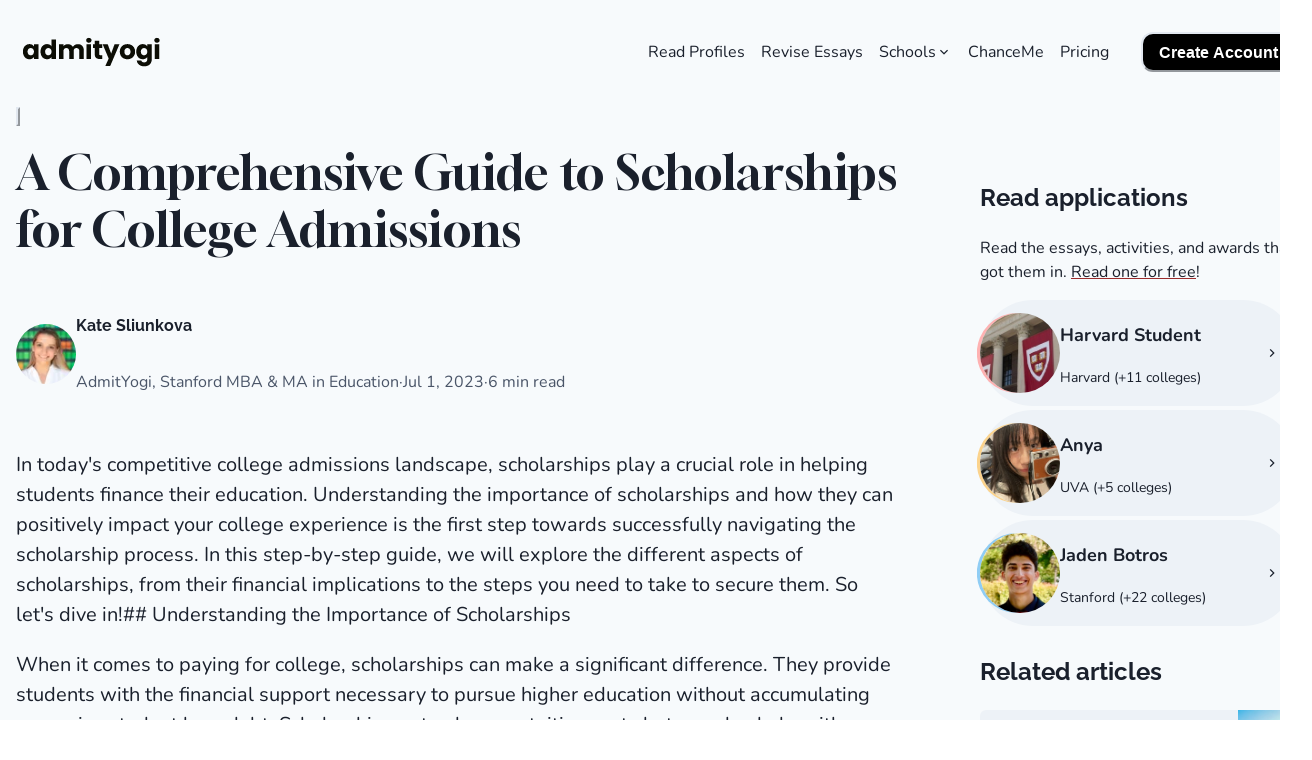

--- FILE ---
content_type: text/html; charset=utf-8
request_url: https://admityogi.com/blog/a-comprehensive-guide-to-scholarships-for-college-admissions
body_size: 28622
content:
<!DOCTYPE html><html lang="en"><head><meta charSet="utf-8"/><meta name="viewport" content="width=device-width"/><link rel="preload" as="image" imageSrcSet="/images/logo-black.svg 1x, /images/logo-black.svg 2x"/><title>A Comprehensive Guide to Scholarships for College Admissions</title><meta name="robots" content="follow, index"/><meta name="description" content="Navigating the complex world of college scholarships can seem daunting, but with the right guidance, it doesn&#x27;t have to be. This comprehensive guide is designed to help high school students understand the importance of scholarships in financing their education and how to successfully secure them. From understanding the financial implications to practical steps for application, this guide offers valuable insights to help demystify the scholarship process and set students on the path to a debt-free college experience."/><meta property="og:url" content="https://admityogi.com/blog/a-comprehensive-guide-to-scholarships-for-college-admissions"/><meta property="og:type" content="article"/><meta property="og:site_name" content="AdmitYogi"/><meta property="og:description" content="Navigating the complex world of college scholarships can seem daunting, but with the right guidance, it doesn&#x27;t have to be. This comprehensive guide is designed to help high school students understand the importance of scholarships in financing their education and how to successfully secure them. From understanding the financial implications to practical steps for application, this guide offers valuable insights to help demystify the scholarship process and set students on the path to a debt-free college experience."/><meta property="og:title" content="A Comprehensive Guide to Scholarships for College Admissions"/><meta name="twitter:card" content="summary_large_image"/><meta name="twitter:site"/><meta name="twitter:title" content="A Comprehensive Guide to Scholarships for College Admissions"/><meta name="twitter:description" content="Navigating the complex world of college scholarships can seem daunting, but with the right guidance, it doesn&#x27;t have to be. This comprehensive guide is designed to help high school students understand the importance of scholarships in financing their education and how to successfully secure them. From understanding the financial implications to practical steps for application, this guide offers valuable insights to help demystify the scholarship process and set students on the path to a debt-free college experience."/><meta name="twitter:image"/><link rel="canonical" href="https://admityogi.com/blog/a-comprehensive-guide-to-scholarships-for-college-admissions"/><meta property="article:published_time" content="2023-07-01T00:00:00.000Z"/><script type="application/ld+json">{
  "@context": "https://schema.org",
  "@type": "Article",
  "mainEntityOfPage": {
    "@type": "WebPage",
    "@id": "https://admityogi.com/blog/a-comprehensive-guide-to-scholarships-for-college-admissions"
  },
  "headline": "A Comprehensive Guide to Scholarships for College Admissions",
  "image": [],
  "datePublished": "2023-07-01T00:00:00.000Z",
  "dateModified": "2023-07-01T00:00:00.000Z",
  "author": [
    {
      "@type": "Person",
      "name": "Kate Sliunkova"
    }
  ],
  "publisher": {
    "@type": "Organization",
    "name": "AdmitYogi",
    "logo": {
      "@type": "ImageObject",
      "url": "https://admityogi.com/images/logo-black.svg"
    }
  },
  "description": "Navigating the complex world of college scholarships can seem daunting, but with the right guidance, it doesn't have to be. This comprehensive guide is designed to help high school students understand the importance of scholarships in financing their education and how to successfully secure them. From understanding the financial implications to practical steps for application, this guide offers valuable insights to help demystify the scholarship process and set students on the path to a debt-free college experience."
}</script><link rel="preload" as="image" imageSrcSet="/_next/image?url=%2Fimages%2Fblog%2Fauthors%2Fkate.jpg&amp;w=64&amp;q=75 1x, /_next/image?url=%2Fimages%2Fblog%2Fauthors%2Fkate.jpg&amp;w=128&amp;q=75 2x"/><link rel="preload" as="image" imageSrcSet="/_next/image?url=%2Fimages%2Fblog%2Fposts%2Fa-comprehensive-guide-to-scholarships-for-college-admissions.jpg&amp;w=640&amp;q=75 640w, /_next/image?url=%2Fimages%2Fblog%2Fposts%2Fa-comprehensive-guide-to-scholarships-for-college-admissions.jpg&amp;w=750&amp;q=75 750w, /_next/image?url=%2Fimages%2Fblog%2Fposts%2Fa-comprehensive-guide-to-scholarships-for-college-admissions.jpg&amp;w=828&amp;q=75 828w, /_next/image?url=%2Fimages%2Fblog%2Fposts%2Fa-comprehensive-guide-to-scholarships-for-college-admissions.jpg&amp;w=1080&amp;q=75 1080w, /_next/image?url=%2Fimages%2Fblog%2Fposts%2Fa-comprehensive-guide-to-scholarships-for-college-admissions.jpg&amp;w=1200&amp;q=75 1200w, /_next/image?url=%2Fimages%2Fblog%2Fposts%2Fa-comprehensive-guide-to-scholarships-for-college-admissions.jpg&amp;w=1920&amp;q=75 1920w, /_next/image?url=%2Fimages%2Fblog%2Fposts%2Fa-comprehensive-guide-to-scholarships-for-college-admissions.jpg&amp;w=2048&amp;q=75 2048w, /_next/image?url=%2Fimages%2Fblog%2Fposts%2Fa-comprehensive-guide-to-scholarships-for-college-admissions.jpg&amp;w=3840&amp;q=75 3840w" imageSizes="100vw"/><meta name="next-head-count" content="21"/><meta charSet="utf-8"/><link rel="apple-touch-icon" sizes="180x180" href="/apple-touch-icon.png"/><meta property="og:site_name" content="AdmitYogi"/><link rel="shortcut icon" type="image/x-icon" href="https://admityogi.com/favicon.ico"/><meta property="og:type" content="website"/><meta property="og:title" content="AdmitYogi"/><meta itemProp="name" content="AdmitYogi"/><meta itemProp="image" content="https://admityogi.com/images/og_image.jpg"/><meta itemProp="thumbnailUrl" content="https://admityogi.com/images/og_image.jpg"/><meta name="keywords" content="college applications, successful essays, accepted students, database, accepted students"/><meta name="msapplication-TileColor" content="#2171ca"/><meta name="theme-color" content="#ffffff"/><link rel="icon" type="image/png" sizes="32x32" href="/favicon-32x32.png"/><link rel="icon" type="image/png" sizes="16x16" href="/favicon-16x16.png"/><link rel="manifest" href="/site.webmanifest"/><link rel="mask-icon" href="/safari-pinned-tab.svg" color="#000000"/><link data-next-font="" rel="preconnect" href="/" crossorigin="anonymous"/><link rel="preload" href="/_next/static/css/1778a64810942c8d.css" as="style" crossorigin=""/><link rel="stylesheet" href="/_next/static/css/1778a64810942c8d.css" crossorigin="" data-n-g=""/><link rel="preload" href="/_next/static/css/bbaeeed7350cc7a3.css" as="style" crossorigin=""/><link rel="stylesheet" href="/_next/static/css/bbaeeed7350cc7a3.css" crossorigin="" data-n-p=""/><noscript data-n-css=""></noscript><script defer="" crossorigin="" nomodule="" src="/_next/static/chunks/polyfills-c67a75d1b6f99dc8.js"></script><script src="/_next/static/chunks/webpack-5c16fe138b7a005b.js" defer="" crossorigin=""></script><script src="/_next/static/chunks/framework-b9b8c3f27f322da0.js" defer="" crossorigin=""></script><script src="/_next/static/chunks/main-b16e35a91fb01b39.js" defer="" crossorigin=""></script><script src="/_next/static/chunks/pages/_app-dfd5d8a1381f7277.js" defer="" crossorigin=""></script><script src="/_next/static/chunks/fa72304b-872b36a11783b14a.js" defer="" crossorigin=""></script><script src="/_next/static/chunks/6358-a55e0000da033652.js" defer="" crossorigin=""></script><script src="/_next/static/chunks/9260-dc7fe188b2f70f2a.js" defer="" crossorigin=""></script><script src="/_next/static/chunks/1867-325005c07145f240.js" defer="" crossorigin=""></script><script src="/_next/static/chunks/8131-9c1a6d55c499a0b4.js" defer="" crossorigin=""></script><script src="/_next/static/chunks/9595-05956fc4b9bb3ed6.js" defer="" crossorigin=""></script><script src="/_next/static/chunks/1086-e90a68e2aac3fa52.js" defer="" crossorigin=""></script><script src="/_next/static/chunks/5087-46c164ece561aacc.js" defer="" crossorigin=""></script><script src="/_next/static/chunks/9090-2e213988bc21b5e0.js" defer="" crossorigin=""></script><script src="/_next/static/chunks/6558-798574beeb1d3a91.js" defer="" crossorigin=""></script><script src="/_next/static/chunks/8502-c1fd2825cb83c462.js" defer="" crossorigin=""></script><script src="/_next/static/chunks/4186-73fd9075a7eea6fc.js" defer="" crossorigin=""></script><script src="/_next/static/chunks/pages/blog/%5B...slug%5D-59564f1177c86a84.js" defer="" crossorigin=""></script><script src="/_next/static/66ZBgub-bzcUfvfxiWlnl/_buildManifest.js" defer="" crossorigin=""></script><script src="/_next/static/66ZBgub-bzcUfvfxiWlnl/_ssgManifest.js" defer="" crossorigin=""></script></head><body><noscript><iframe src="https://www.googletagmanager.com/ns.html?id=GTM-PGJXNN3P" height="0" width="0" style="display:none;visibility:hidden"></iframe></noscript><div id="__next"><noscript><img height="1" width="1" style="display:none" src="https://www.facebook.com/tr?id=1544350569787128&amp;ev=PageView&amp;noscript=1"/></noscript><style data-emotion="css-global nrzil1">:host,:root,[data-theme]{--chakra-ring-inset:var(--chakra-empty,/*!*/ /*!*/);--chakra-ring-offset-width:0px;--chakra-ring-offset-color:#fff;--chakra-ring-color:rgba(66, 153, 225, 0.6);--chakra-ring-offset-shadow:0 0 #0000;--chakra-ring-shadow:0 0 #0000;--chakra-space-x-reverse:0;--chakra-space-y-reverse:0;--chakra-colors-transparent:transparent;--chakra-colors-current:currentColor;--chakra-colors-black-500:#000000;--chakra-colors-black-700:#000000;--chakra-colors-black-800:#000000;--chakra-colors-white:#FFFFFF;--chakra-colors-whiteAlpha-50:rgba(255, 255, 255, 0.04);--chakra-colors-whiteAlpha-100:rgba(255, 255, 255, 0.06);--chakra-colors-whiteAlpha-200:rgba(255, 255, 255, 0.08);--chakra-colors-whiteAlpha-300:rgba(255, 255, 255, 0.16);--chakra-colors-whiteAlpha-400:rgba(255, 255, 255, 0.24);--chakra-colors-whiteAlpha-500:rgba(255, 255, 255, 0.36);--chakra-colors-whiteAlpha-600:rgba(255, 255, 255, 0.48);--chakra-colors-whiteAlpha-700:rgba(255, 255, 255, 0.64);--chakra-colors-whiteAlpha-800:rgba(255, 255, 255, 0.80);--chakra-colors-whiteAlpha-900:rgba(255, 255, 255, 0.92);--chakra-colors-blackAlpha-50:rgba(0, 0, 0, 0.04);--chakra-colors-blackAlpha-100:rgba(0, 0, 0, 0.06);--chakra-colors-blackAlpha-200:rgba(0, 0, 0, 0.08);--chakra-colors-blackAlpha-300:rgba(0, 0, 0, 0.16);--chakra-colors-blackAlpha-400:rgba(0, 0, 0, 0.24);--chakra-colors-blackAlpha-500:rgba(0, 0, 0, 0.36);--chakra-colors-blackAlpha-600:rgba(0, 0, 0, 0.48);--chakra-colors-blackAlpha-700:rgba(0, 0, 0, 0.64);--chakra-colors-blackAlpha-800:rgba(0, 0, 0, 0.80);--chakra-colors-blackAlpha-900:rgba(0, 0, 0, 0.92);--chakra-colors-gray-50:#F7FAFC;--chakra-colors-gray-100:#EDF2F7;--chakra-colors-gray-200:#E2E8F0;--chakra-colors-gray-300:#CBD5E0;--chakra-colors-gray-400:#A0AEC0;--chakra-colors-gray-500:#718096;--chakra-colors-gray-600:#4A5568;--chakra-colors-gray-700:#2D3748;--chakra-colors-gray-800:#1A202C;--chakra-colors-gray-900:#171923;--chakra-colors-red-50:#FFF5F5;--chakra-colors-red-100:#FED7D7;--chakra-colors-red-200:#FEB2B2;--chakra-colors-red-300:#FC8181;--chakra-colors-red-400:#F56565;--chakra-colors-red-500:#E53E3E;--chakra-colors-red-600:#C53030;--chakra-colors-red-700:#9B2C2C;--chakra-colors-red-800:#822727;--chakra-colors-red-900:#63171B;--chakra-colors-orange-50:#FFFAF0;--chakra-colors-orange-100:#FEEBC8;--chakra-colors-orange-200:#FBD38D;--chakra-colors-orange-300:#F6AD55;--chakra-colors-orange-400:#ED8936;--chakra-colors-orange-500:#DD6B20;--chakra-colors-orange-600:#C05621;--chakra-colors-orange-700:#9C4221;--chakra-colors-orange-800:#7B341E;--chakra-colors-orange-900:#652B19;--chakra-colors-yellow-50:#FFFFF0;--chakra-colors-yellow-100:#FEFCBF;--chakra-colors-yellow-200:#FAF089;--chakra-colors-yellow-300:#F6E05E;--chakra-colors-yellow-400:#ECC94B;--chakra-colors-yellow-500:#D69E2E;--chakra-colors-yellow-600:#B7791F;--chakra-colors-yellow-700:#975A16;--chakra-colors-yellow-800:#744210;--chakra-colors-yellow-900:#5F370E;--chakra-colors-green-50:#F0FFF4;--chakra-colors-green-100:#C6F6D5;--chakra-colors-green-200:#9AE6B4;--chakra-colors-green-300:#68D391;--chakra-colors-green-400:#48BB78;--chakra-colors-green-500:#38A169;--chakra-colors-green-600:#2F855A;--chakra-colors-green-700:#276749;--chakra-colors-green-800:#22543D;--chakra-colors-green-900:#1C4532;--chakra-colors-teal-50:#E6FFFA;--chakra-colors-teal-100:#B2F5EA;--chakra-colors-teal-200:#81E6D9;--chakra-colors-teal-300:#4FD1C5;--chakra-colors-teal-400:#38B2AC;--chakra-colors-teal-500:#319795;--chakra-colors-teal-600:#2C7A7B;--chakra-colors-teal-700:#285E61;--chakra-colors-teal-800:#234E52;--chakra-colors-teal-900:#1D4044;--chakra-colors-blue-50:#ebf8ff;--chakra-colors-blue-100:#bee3f8;--chakra-colors-blue-200:#90cdf4;--chakra-colors-blue-300:#63b3ed;--chakra-colors-blue-400:#4299e1;--chakra-colors-blue-500:#3182ce;--chakra-colors-blue-600:#2b6cb0;--chakra-colors-blue-700:#2c5282;--chakra-colors-blue-800:#2a4365;--chakra-colors-blue-900:#1A365D;--chakra-colors-cyan-50:#EDFDFD;--chakra-colors-cyan-100:#C4F1F9;--chakra-colors-cyan-200:#9DECF9;--chakra-colors-cyan-300:#76E4F7;--chakra-colors-cyan-400:#0BC5EA;--chakra-colors-cyan-500:#00B5D8;--chakra-colors-cyan-600:#00A3C4;--chakra-colors-cyan-700:#0987A0;--chakra-colors-cyan-800:#086F83;--chakra-colors-cyan-900:#065666;--chakra-colors-purple-50:#FAF5FF;--chakra-colors-purple-100:#E9D8FD;--chakra-colors-purple-200:#D6BCFA;--chakra-colors-purple-300:#B794F4;--chakra-colors-purple-400:#9F7AEA;--chakra-colors-purple-500:#805AD5;--chakra-colors-purple-600:#6B46C1;--chakra-colors-purple-700:#553C9A;--chakra-colors-purple-800:#44337A;--chakra-colors-purple-900:#322659;--chakra-colors-pink-50:#FFF5F7;--chakra-colors-pink-100:#FED7E2;--chakra-colors-pink-200:#FBB6CE;--chakra-colors-pink-300:#F687B3;--chakra-colors-pink-400:#ED64A6;--chakra-colors-pink-500:#D53F8C;--chakra-colors-pink-600:#B83280;--chakra-colors-pink-700:#97266D;--chakra-colors-pink-800:#702459;--chakra-colors-pink-900:#521B41;--chakra-colors-beige:#fff3e3;--chakra-colors-olive-500:#7CA029;--chakra-colors-commonappBlue-500:#0B6DBD;--chakra-colors-darkBlue-100:#578ab3;--chakra-colors-darkBlue-200:#4d7ea7;--chakra-colors-darkBlue-300:#426d96;--chakra-colors-darkBlue-400:#395d84;--chakra-colors-darkBlue-500:#2b4264;--chakra-colors-darkBlue-600:#223450;--chakra-colors-darkBlue-700:#19273c;--chakra-colors-darkBlue-800:#111a28;--chakra-colors-darkBlue-900:#080d13;--chakra-colors-darkGreen-100:#3d9e7f;--chakra-colors-darkGreen-200:#389173;--chakra-colors-darkGreen-300:#328164;--chakra-colors-darkGreen-400:#2c7057;--chakra-colors-darkGreen-500:#21543d;--chakra-colors-darkGreen-600:#1a4330;--chakra-colors-darkGreen-700:#133224;--chakra-colors-darkGreen-800:#0d2118;--chakra-colors-darkGreen-900:#06100c;--chakra-colors-brightYellow-100:#fbfdc5;--chakra-colors-brightYellow-200:#f7fa9d;--chakra-colors-brightYellow-300:#f3f674;--chakra-colors-brightYellow-400:#fcff5f;--chakra-colors-brightYellow-500:#f8fa3e;--chakra-colors-brightYellow-600:#fceb38;--chakra-colors-brightYellow-700:#fdd22b;--chakra-colors-brightYellow-800:#fdba1c;--chakra-colors-brightYellow-900:#fc9000;--chakra-colors-tomatoRed-500:#EE4266;--chakra-colors-tomatoRed-700:#5B0E0E;--chakra-colors-babyBlue:#2485d0;--chakra-borders-none:0;--chakra-borders-1px:1px solid;--chakra-borders-2px:2px solid;--chakra-borders-4px:4px solid;--chakra-borders-8px:8px solid;--chakra-fonts-heading:'Raleway',sans-serif;--chakra-fonts-body:'Nunito',sans-serif;--chakra-fonts-mono:SFMono-Regular,Menlo,Monaco,Consolas,"Liberation Mono","Courier New",monospace;--chakra-fonts-headingFancy:'Gloock','Raleway',sans-serif;--chakra-fontSizes-3xs:0.45rem;--chakra-fontSizes-2xs:0.625rem;--chakra-fontSizes-xs:0.75rem;--chakra-fontSizes-sm:0.875rem;--chakra-fontSizes-md:1rem;--chakra-fontSizes-lg:1.125rem;--chakra-fontSizes-xl:1.25rem;--chakra-fontSizes-2xl:1.5rem;--chakra-fontSizes-3xl:1.875rem;--chakra-fontSizes-4xl:2.25rem;--chakra-fontSizes-5xl:3rem;--chakra-fontSizes-6xl:3.75rem;--chakra-fontSizes-7xl:4.5rem;--chakra-fontSizes-8xl:6rem;--chakra-fontSizes-9xl:8rem;--chakra-fontWeights-hairline:100;--chakra-fontWeights-thin:200;--chakra-fontWeights-light:300;--chakra-fontWeights-normal:400;--chakra-fontWeights-medium:500;--chakra-fontWeights-semibold:600;--chakra-fontWeights-bold:700;--chakra-fontWeights-extrabold:800;--chakra-fontWeights-black:900;--chakra-letterSpacings-tighter:-0.05em;--chakra-letterSpacings-tight:-0.025em;--chakra-letterSpacings-normal:0;--chakra-letterSpacings-wide:0.025em;--chakra-letterSpacings-wider:0.05em;--chakra-letterSpacings-widest:0.1em;--chakra-lineHeights-3:.75rem;--chakra-lineHeights-4:1rem;--chakra-lineHeights-5:1.25rem;--chakra-lineHeights-6:1.5rem;--chakra-lineHeights-7:1.75rem;--chakra-lineHeights-8:2rem;--chakra-lineHeights-9:2.25rem;--chakra-lineHeights-10:2.5rem;--chakra-lineHeights-normal:normal;--chakra-lineHeights-none:1;--chakra-lineHeights-shorter:1.25;--chakra-lineHeights-short:1.375;--chakra-lineHeights-base:1.5;--chakra-lineHeights-tall:1.625;--chakra-lineHeights-taller:2;--chakra-radii-none:0;--chakra-radii-sm:0.125rem;--chakra-radii-base:0.25rem;--chakra-radii-md:0.375rem;--chakra-radii-lg:0.5rem;--chakra-radii-xl:0.75rem;--chakra-radii-2xl:1rem;--chakra-radii-3xl:1.5rem;--chakra-radii-full:9999px;--chakra-space-1:0.25rem;--chakra-space-2:0.5rem;--chakra-space-3:0.75rem;--chakra-space-4:1rem;--chakra-space-5:1.25rem;--chakra-space-6:1.5rem;--chakra-space-7:1.75rem;--chakra-space-8:2rem;--chakra-space-9:2.25rem;--chakra-space-10:2.5rem;--chakra-space-12:3rem;--chakra-space-14:3.5rem;--chakra-space-16:4rem;--chakra-space-20:5rem;--chakra-space-24:6rem;--chakra-space-28:7rem;--chakra-space-32:8rem;--chakra-space-36:9rem;--chakra-space-40:10rem;--chakra-space-44:11rem;--chakra-space-48:12rem;--chakra-space-52:13rem;--chakra-space-56:14rem;--chakra-space-60:15rem;--chakra-space-64:16rem;--chakra-space-72:18rem;--chakra-space-80:20rem;--chakra-space-96:24rem;--chakra-space-px:1px;--chakra-space-0-5:0.125rem;--chakra-space-1-5:0.375rem;--chakra-space-2-5:0.625rem;--chakra-space-3-5:0.875rem;--chakra-shadows-xs:0 0 0 1px rgba(0, 0, 0, 0.05);--chakra-shadows-sm:0 1px 2px 0 rgba(0, 0, 0, 0.05);--chakra-shadows-base:0 1px 3px 0 rgba(0, 0, 0, 0.1),0 1px 2px 0 rgba(0, 0, 0, 0.06);--chakra-shadows-md:0 4px 6px -1px rgba(0, 0, 0, 0.1),0 2px 4px -1px rgba(0, 0, 0, 0.06);--chakra-shadows-lg:0 10px 15px -3px rgba(0, 0, 0, 0.1),0 4px 6px -2px rgba(0, 0, 0, 0.05);--chakra-shadows-xl:0 20px 25px -5px rgba(0, 0, 0, 0.1),0 10px 10px -5px rgba(0, 0, 0, 0.04);--chakra-shadows-2xl:0 25px 50px -12px rgba(0, 0, 0, 0.25);--chakra-shadows-outline:0 0 0 3px rgba(66, 153, 225, 0.6);--chakra-shadows-inner:inset 0 2px 4px 0 rgba(0,0,0,0.06);--chakra-shadows-none:none;--chakra-shadows-dark-lg:rgba(0, 0, 0, 0.1) 0px 0px 0px 1px,rgba(0, 0, 0, 0.2) 0px 5px 10px,rgba(0, 0, 0, 0.4) 0px 15px 40px;--chakra-sizes-1:0.25rem;--chakra-sizes-2:0.5rem;--chakra-sizes-3:0.75rem;--chakra-sizes-4:1rem;--chakra-sizes-5:1.25rem;--chakra-sizes-6:1.5rem;--chakra-sizes-7:1.75rem;--chakra-sizes-8:2rem;--chakra-sizes-9:2.25rem;--chakra-sizes-10:2.5rem;--chakra-sizes-12:3rem;--chakra-sizes-14:3.5rem;--chakra-sizes-16:4rem;--chakra-sizes-20:5rem;--chakra-sizes-24:6rem;--chakra-sizes-28:7rem;--chakra-sizes-32:8rem;--chakra-sizes-36:9rem;--chakra-sizes-40:10rem;--chakra-sizes-44:11rem;--chakra-sizes-48:12rem;--chakra-sizes-52:13rem;--chakra-sizes-56:14rem;--chakra-sizes-60:15rem;--chakra-sizes-64:16rem;--chakra-sizes-72:18rem;--chakra-sizes-80:20rem;--chakra-sizes-96:24rem;--chakra-sizes-px:1px;--chakra-sizes-0-5:0.125rem;--chakra-sizes-1-5:0.375rem;--chakra-sizes-2-5:0.625rem;--chakra-sizes-3-5:0.875rem;--chakra-sizes-max:max-content;--chakra-sizes-min:min-content;--chakra-sizes-full:100%;--chakra-sizes-3xs:14rem;--chakra-sizes-2xs:16rem;--chakra-sizes-xs:20rem;--chakra-sizes-sm:24rem;--chakra-sizes-md:28rem;--chakra-sizes-lg:32rem;--chakra-sizes-xl:36rem;--chakra-sizes-2xl:42rem;--chakra-sizes-3xl:48rem;--chakra-sizes-4xl:56rem;--chakra-sizes-5xl:64rem;--chakra-sizes-6xl:72rem;--chakra-sizes-7xl:80rem;--chakra-sizes-8xl:90rem;--chakra-sizes-prose:60ch;--chakra-sizes-container-sm:640px;--chakra-sizes-container-md:768px;--chakra-sizes-container-lg:1024px;--chakra-sizes-container-xl:1280px;--chakra-zIndices-hide:-1;--chakra-zIndices-auto:auto;--chakra-zIndices-base:0;--chakra-zIndices-docked:10;--chakra-zIndices-dropdown:1000;--chakra-zIndices-sticky:1100;--chakra-zIndices-banner:1200;--chakra-zIndices-overlay:1300;--chakra-zIndices-modal:1400;--chakra-zIndices-popover:1500;--chakra-zIndices-skipLink:1600;--chakra-zIndices-toast:1700;--chakra-zIndices-tooltip:1800;--chakra-transition-property-common:background-color,border-color,color,fill,stroke,opacity,box-shadow,transform;--chakra-transition-property-colors:background-color,border-color,color,fill,stroke;--chakra-transition-property-dimensions:width,height;--chakra-transition-property-position:left,right,top,bottom;--chakra-transition-property-background:background-color,background-image,background-position;--chakra-transition-easing-ease-in:cubic-bezier(0.4, 0, 1, 1);--chakra-transition-easing-ease-out:cubic-bezier(0, 0, 0.2, 1);--chakra-transition-easing-ease-in-out:cubic-bezier(0.4, 0, 0.2, 1);--chakra-transition-duration-ultra-fast:50ms;--chakra-transition-duration-faster:100ms;--chakra-transition-duration-fast:150ms;--chakra-transition-duration-normal:200ms;--chakra-transition-duration-slow:300ms;--chakra-transition-duration-slower:400ms;--chakra-transition-duration-ultra-slow:500ms;--chakra-blur-none:0;--chakra-blur-sm:4px;--chakra-blur-base:8px;--chakra-blur-md:12px;--chakra-blur-lg:16px;--chakra-blur-xl:24px;--chakra-blur-2xl:40px;--chakra-blur-3xl:64px;--chakra-breakpoints-base:0em;--chakra-breakpoints-sm:30em;--chakra-breakpoints-md:48em;--chakra-breakpoints-lg:62em;--chakra-breakpoints-xl:80em;--chakra-breakpoints-2xl:96em;}.chakra-ui-light :host:not([data-theme]),.chakra-ui-light :root:not([data-theme]),.chakra-ui-light [data-theme]:not([data-theme]),[data-theme=light] :host:not([data-theme]),[data-theme=light] :root:not([data-theme]),[data-theme=light] [data-theme]:not([data-theme]),:host[data-theme=light],:root[data-theme=light],[data-theme][data-theme=light]{--chakra-colors-chakra-body-text:var(--chakra-colors-gray-800);--chakra-colors-chakra-body-bg:var(--chakra-colors-white);--chakra-colors-chakra-border-color:var(--chakra-colors-gray-200);--chakra-colors-chakra-inverse-text:var(--chakra-colors-white);--chakra-colors-chakra-subtle-bg:var(--chakra-colors-gray-100);--chakra-colors-chakra-subtle-text:var(--chakra-colors-gray-600);--chakra-colors-chakra-placeholder-color:var(--chakra-colors-gray-500);}.chakra-ui-dark :host:not([data-theme]),.chakra-ui-dark :root:not([data-theme]),.chakra-ui-dark [data-theme]:not([data-theme]),[data-theme=dark] :host:not([data-theme]),[data-theme=dark] :root:not([data-theme]),[data-theme=dark] [data-theme]:not([data-theme]),:host[data-theme=dark],:root[data-theme=dark],[data-theme][data-theme=dark]{--chakra-colors-chakra-body-text:var(--chakra-colors-whiteAlpha-900);--chakra-colors-chakra-body-bg:var(--chakra-colors-gray-800);--chakra-colors-chakra-border-color:var(--chakra-colors-whiteAlpha-300);--chakra-colors-chakra-inverse-text:var(--chakra-colors-gray-800);--chakra-colors-chakra-subtle-bg:var(--chakra-colors-gray-700);--chakra-colors-chakra-subtle-text:var(--chakra-colors-gray-400);--chakra-colors-chakra-placeholder-color:var(--chakra-colors-whiteAlpha-400);}</style><style data-emotion="css-global fubdgu">html{line-height:1.5;-webkit-text-size-adjust:100%;font-family:system-ui,sans-serif;-webkit-font-smoothing:antialiased;text-rendering:optimizeLegibility;-moz-osx-font-smoothing:grayscale;touch-action:manipulation;}body{position:relative;min-height:100%;margin:0;font-feature-settings:"kern";}:where(*, *::before, *::after){border-width:0;border-style:solid;box-sizing:border-box;word-wrap:break-word;}main{display:block;}hr{border-top-width:1px;box-sizing:content-box;height:0;overflow:visible;}:where(pre, code, kbd,samp){font-family:SFMono-Regular,Menlo,Monaco,Consolas,monospace;font-size:1em;}a{background-color:transparent;color:inherit;-webkit-text-decoration:inherit;text-decoration:inherit;}abbr[title]{border-bottom:none;-webkit-text-decoration:underline;text-decoration:underline;-webkit-text-decoration:underline dotted;-webkit-text-decoration:underline dotted;text-decoration:underline dotted;}:where(b, strong){font-weight:bold;}small{font-size:80%;}:where(sub,sup){font-size:75%;line-height:0;position:relative;vertical-align:baseline;}sub{bottom:-0.25em;}sup{top:-0.5em;}img{border-style:none;}:where(button, input, optgroup, select, textarea){font-family:inherit;font-size:100%;line-height:1.15;margin:0;}:where(button, input){overflow:visible;}:where(button, select){text-transform:none;}:where(
          button::-moz-focus-inner,
          [type="button"]::-moz-focus-inner,
          [type="reset"]::-moz-focus-inner,
          [type="submit"]::-moz-focus-inner
        ){border-style:none;padding:0;}fieldset{padding:0.35em 0.75em 0.625em;}legend{box-sizing:border-box;color:inherit;display:table;max-width:100%;padding:0;white-space:normal;}progress{vertical-align:baseline;}textarea{overflow:auto;}:where([type="checkbox"], [type="radio"]){box-sizing:border-box;padding:0;}input[type="number"]::-webkit-inner-spin-button,input[type="number"]::-webkit-outer-spin-button{-webkit-appearance:none!important;}input[type="number"]{-moz-appearance:textfield;}input[type="search"]{-webkit-appearance:textfield;outline-offset:-2px;}input[type="search"]::-webkit-search-decoration{-webkit-appearance:none!important;}::-webkit-file-upload-button{-webkit-appearance:button;font:inherit;}details{display:block;}summary{display:-webkit-box;display:-webkit-list-item;display:-ms-list-itembox;display:list-item;}template{display:none;}[hidden]{display:none!important;}:where(
          blockquote,
          dl,
          dd,
          h1,
          h2,
          h3,
          h4,
          h5,
          h6,
          hr,
          figure,
          p,
          pre
        ){margin:0;}button{background:transparent;padding:0;}fieldset{margin:0;padding:0;}:where(ol, ul){margin:0;padding:0;}textarea{resize:vertical;}:where(button, [role="button"]){cursor:pointer;}button::-moz-focus-inner{border:0!important;}table{border-collapse:collapse;}:where(h1, h2, h3, h4, h5, h6){font-size:inherit;font-weight:inherit;}:where(button, input, optgroup, select, textarea){padding:0;line-height:inherit;color:inherit;}:where(img, svg, video, canvas, audio, iframe, embed, object){display:block;}:where(img, video){max-width:100%;height:auto;}[data-js-focus-visible] :focus:not([data-focus-visible-added]):not(
          [data-focus-visible-disabled]
        ){outline:none;box-shadow:none;}select::-ms-expand{display:none;}:root,:host{--chakra-vh:100vh;}@supports (height: -webkit-fill-available){:root,:host{--chakra-vh:-webkit-fill-available;}}@supports (height: -moz-fill-available){:root,:host{--chakra-vh:-moz-fill-available;}}@supports (height: 100dvh){:root,:host{--chakra-vh:100dvh;}}</style><style data-emotion="css-global 1i0al67">body{font-family:var(--chakra-fonts-body);color:var(--chakra-colors-chakra-body-text);background:var(--chakra-colors-chakra-body-bg);transition-property:background-color;transition-duration:var(--chakra-transition-duration-normal);line-height:var(--chakra-lineHeights-base);}*::-webkit-input-placeholder{color:var(--chakra-colors-chakra-placeholder-color);}*::-moz-placeholder{color:var(--chakra-colors-chakra-placeholder-color);}*:-ms-input-placeholder{color:var(--chakra-colors-chakra-placeholder-color);}*::placeholder{color:var(--chakra-colors-chakra-placeholder-color);}*,*::before,::after{border-color:var(--chakra-colors-chakra-border-color);}h1{font-weight:var(--chakra-fontWeights-bold);font-size:2.5rem;}h2{font-weight:var(--chakra-fontWeights-bold);font-size:2.25em;}h3{font-weight:var(--chakra-fontWeights-bold);font-size:1.5em;}h4{font-weight:var(--chakra-fontWeights-bold);font-size:1.3em;}</style><style>
    #nprogress {
      pointer-events: none;
    }
    #nprogress .bar {
      background: #444;
      position: fixed;
      z-index: 9999;
      top: 0;
      left: 0;
      width: 100%;
      height: 3px;
    }
    #nprogress .peg {
      display: block;
      position: absolute;
      right: 0px;
      width: 100px;
      height: 100%;
      box-shadow: 0 0 10px #444, 0 0 5px #444;
      opacity: 1;
      -webkit-transform: rotate(3deg) translate(0px, -4px);
      -ms-transform: rotate(3deg) translate(0px, -4px);
      transform: rotate(3deg) translate(0px, -4px);
    }
    #nprogress .spinner {
      display: block;
      position: fixed;
      z-index: 1031;
      top: 15px;
      right: 15px;
    }
    #nprogress .spinner-icon {
      width: 18px;
      height: 18px;
      box-sizing: border-box;
      border: solid 2px transparent;
      border-top-color: #444;
      border-left-color: #444;
      border-radius: 50%;
      -webkit-animation: nprogresss-spinner 400ms linear infinite;
      animation: nprogress-spinner 400ms linear infinite;
    }
    .nprogress-custom-parent {
      overflow: hidden;
      position: relative;
    }
    .nprogress-custom-parent #nprogress .spinner,
    .nprogress-custom-parent #nprogress .bar {
      position: absolute;
    }
    @-webkit-keyframes nprogress-spinner {
      0% {
        -webkit-transform: rotate(0deg);
      }
      100% {
        -webkit-transform: rotate(360deg);
      }
    }
    @keyframes nprogress-spinner {
      0% {
        transform: rotate(0deg);
      }
      100% {
        transform: rotate(360deg);
      }
    }
  </style><style data-emotion="css att5oq">.css-att5oq{background:var(--chakra-colors-gray-50);padding-bottom:150px;}</style><div class="css-att5oq"><nav class="css-0"><style data-emotion="css 1xrlmlk">.css-1xrlmlk{width:100%;-webkit-margin-start:auto;margin-inline-start:auto;-webkit-margin-end:auto;margin-inline-end:auto;-webkit-padding-start:var(--chakra-space-4);padding-inline-start:var(--chakra-space-4);-webkit-padding-end:var(--chakra-space-4);padding-inline-end:var(--chakra-space-4);font-weight:var(--chakra-fontWeights-normal);max-width:var(--chakra-sizes-container-xl);}</style><div class="chakra-container css-1xrlmlk"><style data-emotion="css 1hcqe4p">.css-1hcqe4p{display:block;border-radius:var(--chakra-radii-3xl);padding-top:var(--chakra-space-4);padding-bottom:var(--chakra-space-4);margin-top:var(--chakra-space-2);}@media screen and (min-width: 48em){.css-1hcqe4p{display:none;}}</style><div class="css-1hcqe4p"><style data-emotion="css 70qvj9">.css-70qvj9{display:-webkit-box;display:-webkit-flex;display:-ms-flexbox;display:flex;-webkit-align-items:center;-webkit-box-align:center;-ms-flex-align:center;align-items:center;}</style><div class="css-70qvj9" style="opacity:1"><style data-emotion="css xrirmd">.css-xrirmd{margin-right:auto;cursor:pointer;display:-webkit-box;display:-webkit-flex;display:-ms-flexbox;display:flex;-webkit-align-items:center;-webkit-box-align:center;-ms-flex-align:center;align-items:center;}</style><a href="/" class="css-xrirmd"><style data-emotion="css duik29">.css-duik29{max-height:120px;max-width:120px;width:150px;height:30px;}</style><span style="box-sizing:border-box;display:inline-block;overflow:hidden;width:initial;height:initial;background:none;opacity:1;border:0;margin:0;padding:0;position:relative;max-width:100%"><span style="box-sizing:border-box;display:block;width:initial;height:initial;background:none;opacity:1;border:0;margin:0;padding:0;max-width:100%"><img style="display:block;max-width:100%;width:initial;height:initial;background:none;opacity:1;border:0;margin:0;padding:0" alt="" aria-hidden="true" src="data:image/svg+xml,%3csvg%20xmlns=%27http://www.w3.org/2000/svg%27%20version=%271.1%27%20width=%27150%27%20height=%2730%27/%3e"/></span><img alt="admityogi" srcSet="/images/logo-black.svg 1x, /images/logo-black.svg 2x" src="/images/logo-black.svg" decoding="async" data-nimg="intrinsic" class="css-duik29" style="position:absolute;top:0;left:0;bottom:0;right:0;box-sizing:border-box;padding:0;border:none;margin:auto;display:block;width:0;height:0;min-width:100%;max-width:100%;min-height:100%;max-height:100%"/></span></a><style data-emotion="css rrwtda">.css-rrwtda{z-index:1;padding-top:var(--chakra-space-1);padding-bottom:var(--chakra-space-1);-webkit-padding-start:var(--chakra-space-4);padding-inline-start:var(--chakra-space-4);-webkit-padding-end:var(--chakra-space-4);padding-inline-end:var(--chakra-space-4);margin-right:var(--chakra-space-2);border-radius:var(--chakra-radii-3xl);}</style><div class="css-rrwtda"><style data-emotion="css 1xwjee0">.css-1xwjee0{width:var(--chakra-sizes-6);height:var(--chakra-sizes-6);display:inline-block;line-height:1em;-webkit-flex-shrink:0;-ms-flex-negative:0;flex-shrink:0;color:var(--chakra-colors-white);vertical-align:middle;}</style><svg viewBox="0 0 24 24" focusable="false" class="chakra-icon css-1xwjee0"><path fill="currentColor" d="M 3 5 A 1.0001 1.0001 0 1 0 3 7 L 21 7 A 1.0001 1.0001 0 1 0 21 5 L 3 5 z M 3 11 A 1.0001 1.0001 0 1 0 3 13 L 21 13 A 1.0001 1.0001 0 1 0 21 11 L 3 11 z M 3 17 A 1.0001 1.0001 0 1 0 3 19 L 21 19 A 1.0001 1.0001 0 1 0 21 17 L 3 17 z"></path></svg></div></div><div class="chakra-collapse" style="overflow:hidden;display:none;opacity:0;height:0px"><style data-emotion="css vjw0nr">.css-vjw0nr{display:-webkit-box;display:-webkit-flex;display:-ms-flexbox;display:flex;color:black;-webkit-flex-direction:column;-ms-flex-direction:column;flex-direction:column;-webkit-align-items:center;-webkit-box-align:center;-ms-flex-align:center;align-items:center;gap:var(--chakra-space-3);padding:var(--chakra-space-4);font-size:var(--chakra-fontSizes-2xl);font-weight:var(--chakra-fontWeights-normal);padding-bottom:0px;}</style><div class="css-vjw0nr"><style data-emotion="css 21l8jf">.css-21l8jf{z-index:1;cursor:pointer;-webkit-text-decoration:none;text-decoration:none;padding:0 8px;}@media screen and (min-width: 48em){.css-21l8jf{font-size:var(--chakra-fontSizes-sm);}}@media screen and (min-width: 62em){.css-21l8jf{font-size:var(--chakra-fontSizes-md);}}.css-21l8jf:hover,.css-21l8jf[data-hover]{-webkit-text-decoration:underline;text-decoration:underline;}</style><a href="/profiles" class="css-21l8jf">Read Profiles</a><a href="https://essays.admityogi.com" class="css-21l8jf">Revise Essays</a><style data-emotion="css 17hei1f">.css-17hei1f{-webkit-padding-start:8px;padding-inline-start:8px;-webkit-padding-end:8px;padding-inline-end:8px;cursor:pointer;position:relative;z-index:20;}</style><div class="css-17hei1f"><style data-emotion="css 1n2mv2k">.css-1n2mv2k{display:-webkit-box;display:-webkit-flex;display:-ms-flexbox;display:flex;-webkit-box-pack:center;-ms-flex-pack:center;-webkit-justify-content:center;justify-content:center;-webkit-align-items:center;-webkit-box-align:center;-ms-flex-align:center;align-items:center;}</style><div class="css-1n2mv2k">Schools<style data-emotion="css onkibi">.css-onkibi{width:1em;height:1em;display:inline-block;line-height:1em;-webkit-flex-shrink:0;-ms-flex-negative:0;flex-shrink:0;color:currentColor;vertical-align:middle;}</style><svg viewBox="0 0 24 24" focusable="false" class="chakra-icon css-onkibi"><path fill="currentColor" d="M16.59 8.59L12 13.17 7.41 8.59 6 10l6 6 6-6z"></path></svg></div><style data-emotion="css 1pjxyj4">.css-1pjxyj4{display:none;position:absolute;width:150px;top:100%;left:50%;-webkit-transform:translateX(-50%)!important;-moz-transform:translateX(-50%)!important;-ms-transform:translateX(-50%)!important;transform:translateX(-50%)!important;background:var(--chakra-colors-white);border:1px solid black;margin-top:var(--chakra-space-1);padding:var(--chakra-space-4);z-index:2;border-radius:var(--chakra-radii-md);color:black;text-shadow:var(--chakra-shadows-md);}@media screen and (min-width: 48em){.css-1pjxyj4{display:none;}}</style><div class="css-1pjxyj4" style="transform:none"><style data-emotion="css 13rcdq">.css-13rcdq{display:-webkit-box;display:-webkit-flex;display:-ms-flexbox;display:flex;-webkit-align-items:left;-webkit-box-align:left;-ms-flex-align:left;align-items:left;-webkit-flex-direction:column;-ms-flex-direction:column;flex-direction:column;gap:var(--chakra-space-1-5);text-align:left;line-height:1.2;font-family:var(--chakra-fonts-heading);}</style><div class="chakra-stack css-13rcdq"><style data-emotion="css 1prgck6">.css-1prgck6{z-index:1;cursor:pointer;-webkit-text-decoration:none;text-decoration:none;padding:0px;}@media screen and (min-width: 48em){.css-1prgck6{font-size:var(--chakra-fontSizes-sm);}}@media screen and (min-width: 62em){.css-1prgck6{font-size:var(--chakra-fontSizes-md);}}.css-1prgck6:hover,.css-1prgck6[data-hover]{-webkit-text-decoration:underline;text-decoration:underline;}</style><a href="/example-essays/stanford" class="css-1prgck6">Stanford</a><a href="/example-essays/harvard" class="css-1prgck6">Harvard</a><a href="/example-essays/mit" class="css-1prgck6">MIT</a><a href="/example-essays/columbia" class="css-1prgck6">Columbia</a><a href="/example-essays/princeton" class="css-1prgck6">Princeton</a><a href="/example-essays/duke" class="css-1prgck6">Duke</a><a href="/example-essays/upenn" class="css-1prgck6">UPenn</a><a href="/example-essays/yale" class="css-1prgck6">Yale</a><a href="/example-essays/dartmouth" class="css-1prgck6">Dartmouth</a><a href="/example-essays/cornell" class="css-1prgck6">Cornell</a><a href="/example-essays/uchicago" class="css-1prgck6">UChicago</a><a href="/example-essays/brown" class="css-1prgck6">Brown</a></div></div><style data-emotion="css 11kaa70">.css-11kaa70{-webkit-flex-direction:column;-ms-flex-direction:column;flex-direction:column;-webkit-align-items:center;-webkit-box-align:center;-ms-flex-align:center;align-items:center;padding-left:var(--chakra-space-4);display:none;}@media screen and (min-width: 48em){.css-11kaa70{display:none;}}</style><div class="css-11kaa70"><a href="/example-essays/stanford" class="css-21l8jf">Stanford</a><a href="/example-essays/harvard" class="css-21l8jf">Harvard</a><a href="/example-essays/mit" class="css-21l8jf">MIT</a><a href="/example-essays/columbia" class="css-21l8jf">Columbia</a><a href="/example-essays/princeton" class="css-21l8jf">Princeton</a><a href="/example-essays/duke" class="css-21l8jf">Duke</a><a href="/example-essays/upenn" class="css-21l8jf">UPenn</a><a href="/example-essays/yale" class="css-21l8jf">Yale</a><a href="/example-essays/dartmouth" class="css-21l8jf">Dartmouth</a><a href="/example-essays/cornell" class="css-21l8jf">Cornell</a><a href="/example-essays/uchicago" class="css-21l8jf">UChicago</a><a href="/example-essays/brown" class="css-21l8jf">Brown</a></div></div><a href="/tools/acceptance-rate-calculator" class="css-21l8jf">ChanceMe</a><a href="/plans" class="css-21l8jf">Pricing</a></div></div></div></div></nav><style data-emotion="css 11vl7h3">.css-11vl7h3{width:100%;-webkit-margin-start:auto;margin-inline-start:auto;-webkit-margin-end:auto;margin-inline-end:auto;-webkit-padding-start:var(--chakra-space-4);padding-inline-start:var(--chakra-space-4);-webkit-padding-end:var(--chakra-space-4);padding-inline-end:var(--chakra-space-4);max-width:var(--chakra-sizes-container-xl);}</style><div class="chakra-container css-11vl7h3"><div class="fixed right-8 bottom-8 hidden flex-col gap-3 md:hidden"><button aria-label="Scroll To Top" type="button" class="rounded-full bg-gray-200 p-2 text-gray-500 transition-all hover:bg-gray-300 dark:bg-gray-700 dark:text-gray-400 dark:hover:bg-gray-600"><svg class="h-5 w-5" viewBox="0 0 20 20" fill="currentColor"><path fill-rule="evenodd" d="M3.293 9.707a1 1 0 010-1.414l6-6a1 1 0 011.414 0l6 6a1 1 0 01-1.414 1.414L11 5.414V17a1 1 0 11-2 0V5.414L4.707 9.707a1 1 0 01-1.414 0z" clip-rule="evenodd"></path></svg></button></div><article><style data-emotion="css 1u7e7uk">.css-1u7e7uk{display:grid;grid-gap:var(--chakra-space-4);grid-template-columns:1fr;margin-top:0px;margin-bottom:var(--chakra-space-4);-webkit-align-items:top;-webkit-box-align:top;-ms-flex-align:top;align-items:top;}@media screen and (min-width: 48em){.css-1u7e7uk{grid-template-columns:3fr 1fr;}}</style><div class="css-1u7e7uk"><style data-emotion="css 1gjgi9x">.css-1gjgi9x{padding-right:0px;}@media screen and (min-width: 48em){.css-1gjgi9x{padding-right:var(--chakra-space-16);}}</style><div class="css-1gjgi9x"><style data-emotion="css 1kjnsm3">.css-1kjnsm3{margin-top:var(--chakra-space-4);line-height:1.2;font-size:var(--chakra-fontSizes-3xl);}@media screen and (min-width: 48em){.css-1kjnsm3{font-size:var(--chakra-fontSizes-5xl);}}</style><h1 class="__className_d859d8 css-1kjnsm3">A Comprehensive Guide to Scholarships for College Admissions</h1><style data-emotion="css 1m0sp51">.css-1m0sp51{display:-webkit-box;display:-webkit-flex;display:-ms-flexbox;display:flex;margin-top:var(--chakra-space-4);margin-bottom:var(--chakra-space-4);-webkit-align-items:center;-webkit-box-align:center;-ms-flex-align:center;align-items:center;gap:var(--chakra-space-2);list-style-type:none;}</style><div class="css-1m0sp51"><style data-emotion="css 1bm2f1a">.css-1bm2f1a{max-height:120px;max-width:120px;width:var(--chakra-sizes-60);height:var(--chakra-sizes-60);border-radius:var(--chakra-radii-full);}</style><span style="box-sizing:border-box;display:inline-block;overflow:hidden;width:initial;height:initial;background:none;opacity:1;border:0;margin:0;padding:0;position:relative;max-width:100%"><span style="box-sizing:border-box;display:block;width:initial;height:initial;background:none;opacity:1;border:0;margin:0;padding:0;max-width:100%"><img style="display:block;max-width:100%;width:initial;height:initial;background:none;opacity:1;border:0;margin:0;padding:0" alt="" aria-hidden="true" src="data:image/svg+xml,%3csvg%20xmlns=%27http://www.w3.org/2000/svg%27%20version=%271.1%27%20width=%2760%27%20height=%2760%27/%3e"/></span><img borderRadius="full" alt="avatar" srcSet="/_next/image?url=%2Fimages%2Fblog%2Fauthors%2Fkate.jpg&amp;w=64&amp;q=75 1x, /_next/image?url=%2Fimages%2Fblog%2Fauthors%2Fkate.jpg&amp;w=128&amp;q=75 2x" src="/_next/image?url=%2Fimages%2Fblog%2Fauthors%2Fkate.jpg&amp;w=128&amp;q=75" decoding="async" data-nimg="intrinsic" class="css-1bm2f1a" style="position:absolute;top:0;left:0;bottom:0;right:0;box-sizing:border-box;padding:0;border:none;margin:auto;display:block;width:0;height:0;min-width:100%;max-width:100%;min-height:100%;max-height:100%"/></span><div class="css-0"><style data-emotion="css 1eam21a">.css-1eam21a{font-family:var(--chakra-fonts-heading);font-weight:var(--chakra-fontWeights-bold);}</style><p class="chakra-text css-1eam21a">Kate Sliunkova</p><style data-emotion="css 13dou0r">.css-13dou0r{display:-webkit-box;display:-webkit-flex;display:-ms-flexbox;display:flex;-webkit-flex-direction:column;-ms-flex-direction:column;flex-direction:column;color:var(--chakra-colors-gray-600);}@media screen and (min-width: 48em){.css-13dou0r{-webkit-flex-direction:row;-ms-flex-direction:row;flex-direction:row;-webkit-align-items:center;-webkit-box-align:center;-ms-flex-align:center;align-items:center;gap:var(--chakra-space-1-5);}}</style><div class="css-13dou0r"><p class="chakra-text css-0">AdmitYogi, Stanford MBA &amp; MA in Education</p><style data-emotion="css bs7b3k">.css-bs7b3k{display:none;}@media screen and (min-width: 48em){.css-bs7b3k{display:inline;}}</style><p class="chakra-text css-bs7b3k">·</p><time dateTime="2023-07-01T00:00:00.000Z" class="css-0">Jul 1, 2023</time><p class="chakra-text css-bs7b3k">·</p><p class="chakra-text css-0">6 min read</p></div></div></div><style data-emotion="css 19gc05a">.css-19gc05a{width:100%;position:relative;aspect-ratio:16/9;}</style><div class="css-19gc05a"><style data-emotion="css c4935g">.css-c4935g{max-height:120px;max-width:120px;object-fit:cover;border-radius:var(--chakra-radii-md);}</style><span style="box-sizing:border-box;display:block;overflow:hidden;width:initial;height:initial;background:none;opacity:1;border:0;margin:0;padding:0;position:absolute;top:0;left:0;bottom:0;right:0"><img alt="A Comprehensive Guide to Scholarships for College Admissions" borderRadius="md" sizes="100vw" srcSet="/_next/image?url=%2Fimages%2Fblog%2Fposts%2Fa-comprehensive-guide-to-scholarships-for-college-admissions.jpg&amp;w=640&amp;q=75 640w, /_next/image?url=%2Fimages%2Fblog%2Fposts%2Fa-comprehensive-guide-to-scholarships-for-college-admissions.jpg&amp;w=750&amp;q=75 750w, /_next/image?url=%2Fimages%2Fblog%2Fposts%2Fa-comprehensive-guide-to-scholarships-for-college-admissions.jpg&amp;w=828&amp;q=75 828w, /_next/image?url=%2Fimages%2Fblog%2Fposts%2Fa-comprehensive-guide-to-scholarships-for-college-admissions.jpg&amp;w=1080&amp;q=75 1080w, /_next/image?url=%2Fimages%2Fblog%2Fposts%2Fa-comprehensive-guide-to-scholarships-for-college-admissions.jpg&amp;w=1200&amp;q=75 1200w, /_next/image?url=%2Fimages%2Fblog%2Fposts%2Fa-comprehensive-guide-to-scholarships-for-college-admissions.jpg&amp;w=1920&amp;q=75 1920w, /_next/image?url=%2Fimages%2Fblog%2Fposts%2Fa-comprehensive-guide-to-scholarships-for-college-admissions.jpg&amp;w=2048&amp;q=75 2048w, /_next/image?url=%2Fimages%2Fblog%2Fposts%2Fa-comprehensive-guide-to-scholarships-for-college-admissions.jpg&amp;w=3840&amp;q=75 3840w" src="/_next/image?url=%2Fimages%2Fblog%2Fposts%2Fa-comprehensive-guide-to-scholarships-for-college-admissions.jpg&amp;w=3840&amp;q=75" decoding="async" data-nimg="fill" class="css-c4935g" style="position:absolute;top:0;left:0;bottom:0;right:0;box-sizing:border-box;padding:0;border:none;margin:auto;display:block;width:0;height:0;min-width:100%;max-width:100%;min-height:100%;max-height:100%"/></span></div><style data-emotion="css 15vxbn6">.css-15vxbn6{font-size:var(--chakra-fontSizes-xl);margin-top:var(--chakra-space-10);max-width:95vw;}.css-15vxbn6 p,.css-15vxbn6 h1,.css-15vxbn6 h2,.css-15vxbn6 h3,.css-15vxbn6 h4,.css-15vxbn6 h5,.css-15vxbn6 h6,.css-15vxbn6 ul,.css-15vxbn6 ol{margin-top:1em;}.css-15vxbn6 h1{font-size:2.25rem;}.css-15vxbn6 h2{font-size:1.875rem;}.css-15vxbn6 h3{font-size:1.5rem;}.css-15vxbn6 h1,.css-15vxbn6 h2,.css-15vxbn6 h3{font-family:var(--chakra-fonts-heading);}.css-15vxbn6 ol,.css-15vxbn6 ul{padding-left:1.5em;}</style><div class="css-15vxbn6"><p>In today&#x27;s competitive college admissions landscape, scholarships play a crucial role in helping students finance their education. Understanding the importance of scholarships and how they can positively impact your college experience is the first step towards successfully navigating the scholarship process. In this step-by-step guide, we will explore the different aspects of scholarships, from their financial implications to the steps you need to take to secure them. So let&#x27;s dive in!## Understanding the Importance of Scholarships</p>
<p>When it comes to paying for college, scholarships can make a significant difference. They provide students with the financial support necessary to pursue higher education without accumulating excessive student loan debt. Scholarships not only cover tuition costs but can also help with room and board, textbooks, and other expenses. Additionally, scholarships can enhance your resume, demonstrating your dedication and commitment to your field of study.</p>
<h3>The Financial Impact of Scholarships</h3>
<p>Scholarships, whether need-based or merit-based, can alleviate the burden of college expenses. With the rising cost of education, obtaining a scholarship can make the difference between attending your dream school or settling for a less desirable option. Scholarships not only reduce the financial strain on students and their families but also open up opportunities for higher education that may have been otherwise unattainable.</p>
<h3>Scholarships and Your College Experience</h3>
<p>Beyond the financial aspect, scholarships can enrich your college experience in various ways. Many scholarships come with additional benefits such as mentorship programs or networking opportunities, providing you with invaluable connections in your field of interest. Scholarships can also enhance your resume and set you apart from other applicants during the job search process. Moreover, receiving a scholarship can boost your confidence and motivate you to pursue your academic and professional goals with renewed vigor.</p>
<h2>Getting Started with the Scholarship Process</h2>
<p>Now that you understand the significance of scholarships, it&#x27;s time to embark on the journey of securing them. The first step in this process is identifying your scholarship needs and understanding the criteria you must meet to be eligible for different types of scholarships.</p>
<h3>Identifying Your Scholarship Needs</h3>
<p>Every student&#x27;s scholarship needs are unique. Start by assessing your financial situation and determining the amount of funding you require to cover your college expenses. Consider any specific scholarships that align with your field of study or personal background. Identifying your scholarship needs will help you prioritize your efforts and focus on opportunities that are most relevant to you.</p>
<h3>Researching Available Scholarships</h3>
<p>Once you have identified your scholarship needs, the next step is to research and explore the vast array of scholarships available. Utilize online resources, scholarship databases, and college financial aid offices to find scholarships that match your criteria. Pay attention to eligibility requirements, application deadlines, and any additional materials you need to submit. Keeping track of all the scholarships you are interested in will help you stay organized throughout the application process.</p>
<h2>Preparing Your Scholarship Applications</h2>
<p>After conducting thorough research and compiling a list of potential scholarships, it&#x27;s time to start preparing your application materials. This section will guide you through gathering the necessary documents and crafting a compelling personal statement that highlights your unique strengths and experiences.</p>
<h3>Gathering Necessary Documents</h3>
<p>Scholarship applications often require various documents, including academic transcripts, letters of recommendation, and proof of financial need. Take the time to request these documents well in advance to ensure that you have everything you need when it comes time to submit your applications. Additionally, verify that all the information provided is accurate and up-to-date, as any inaccuracies could negatively impact your chances of receiving a scholarship.</p>
<h3>Crafting a Compelling Personal Statement</h3>
<p>Your personal statement is an opportunity to showcase your personality, achievements, and aspirations to the scholarship committee. Take the time to brainstorm and reflect on your experiences, goals, and how receiving a scholarship would positively impact your academic journey. Craft a compelling narrative that captivates the reader and emphasizes your unique qualifications. Be sure to proofread and edit your personal statement meticulously to ensure clarity and cohesiveness.</p>
<h2>Applying for Scholarships</h2>
<p>With your application materials ready, it&#x27;s time to start submitting your scholarship applications. Understanding the application deadlines and following these tips for submitting a successful application will increase your chances of receiving a scholarship.</p>
<h3>Understanding Application Deadlines</h3>
<p>Each scholarship has its own set of application deadlines. It is crucial to keep track of these deadlines and ensure that your applications are submitted well before the specified dates. Start early and create a schedule to manage your time effectively, allowing yourself enough time to review and make any necessary revisions to your applications.</p>
<h3>Tips for Submitting a Successful Application</h3>
<p>When submitting scholarship applications, attention to detail is vital. Ensure that all required fields are completed accurately, and all necessary documents are attached. Tailor your applications to each scholarship&#x27;s specific requirements, demonstrating your understanding of the scholarship&#x27;s mission and goals. Additionally, pay close attention to any essay prompts or supplemental questions, crafting thoughtful and well-reasoned responses that highlight your qualifications.</p>
<h2>After the Application: What&#x27;s Next?</h2>
<p>Once you have submitted your scholarship applications, the waiting game begins. This section will guide you on how to track your application status and respond effectively to scholarship offers.</p>
<h3>Tracking Your Application Status</h3>
<p>It&#x27;s important to keep track of your scholarship applications and stay informed about their status. Many scholarships provide an online portal where you can check your application status. Be proactive and reach out to the scholarship organization if you have not received any updates within the specified time frame. Staying informed will allow you to plan accordingly and explore other funding options if necessary.</p>
<h3>Responding to Scholarship Offers</h3>
<p>Upon receiving scholarship offers, take the time to carefully evaluate each opportunity. Consider factors such as the scholarship&#x27;s duration, award amount, and any additional commitments or requirements associated with accepting the scholarship. If you receive multiple offers, compare and weigh your options, keeping in mind your long-term goals and financial needs. Once you have made a decision, promptly respond to the scholarship organization with your acceptance or decline.</p>
<p>By carefully navigating the scholarship process, you can increase your chances of securing financial aid for your college education. Understanding the importance of scholarships, conducting thorough research, and submitting strong applications are key steps towards achieving your academic goals. Remember, the journey may be challenging, but with determination and perseverance, you can successfully obtain scholarships and pave the way for a bright future.</p></div></div><style data-emotion="css nut201">.css-nut201{position:-webkit-sticky;position:sticky;margin-top:0px;top:var(--chakra-space-8);height:-webkit-min-content;height:-moz-min-content;height:min-content;}@media screen and (min-width: 48em){.css-nut201{margin-top:var(--chakra-space-8);}}</style><div class="css-nut201"><style data-emotion="css 1xix1js">.css-1xix1js{font-family:var(--chakra-fonts-heading);font-weight:var(--chakra-fontWeights-bold);line-height:1.33;font-size:var(--chakra-fontSizes-2xl);}@media screen and (min-width: 48em){.css-1xix1js{line-height:1.2;}}</style><h3 class="chakra-heading css-1xix1js">Read applications</h3><style data-emotion="css 1v7r4tf">.css-1v7r4tf{margin-top:var(--chakra-space-4);margin-bottom:var(--chakra-space-4);}</style><p class="chakra-text css-1v7r4tf">Read the essays, activities, and awards that got them in.<!-- --> <a target="_blank" href="/plans" style="text-decoration:underline;text-decoration-color:#9B2C2C;text-underline-offset:0.2em">Read one for free</a>!</p><style data-emotion="css 16f7ejs">.css-16f7ejs{display:-webkit-box;display:-webkit-flex;display:-ms-flexbox;display:flex;-webkit-align-items:center;-webkit-box-align:center;-ms-flex-align:center;align-items:center;cursor:pointer;gap:var(--chakra-space-4);margin-top:var(--chakra-space-1);background:var(--chakra-colors-gray-100);border-radius:var(--chakra-radii-full);}</style><div class="css-16f7ejs"><style data-emotion="css 3wzrx1">.css-3wzrx1{border-radius:var(--chakra-radii-full);width:var(--chakra-sizes-20);height:var(--chakra-sizes-20);box-shadow:-0.2rem 0rem #FEB2B2;}</style><img alt="Profile picture" src="https://180dc.org/wp-content/uploads/2016/08/default-profile.png" class="chakra-image css-3wzrx1"/><style data-emotion="css 4haywr">.css-4haywr{-webkit-flex:1;-ms-flex:1;flex:1;padding-top:var(--chakra-space-1);padding-bottom:var(--chakra-space-1);}</style><div class="css-4haywr"><style data-emotion="css zu07v7">.css-zu07v7{font-weight:var(--chakra-fontWeights-bold);font-size:var(--chakra-fontSizes-lg);overflow:hidden;text-overflow:ellipsis;display:-webkit-box;-webkit-box-orient:vertical;-webkit-line-clamp:var(--chakra-line-clamp);--chakra-line-clamp:1;}</style><p class="chakra-text css-zu07v7">Harvard Student</p><style data-emotion="css itvw0n">.css-itvw0n{font-size:var(--chakra-fontSizes-sm);}</style><p class="chakra-text css-itvw0n">Harvard<!-- --> (+<!-- -->11<!-- --> colleges)</p></div><style data-emotion="css f2tbn5">.css-f2tbn5{width:var(--chakra-sizes-4);height:var(--chakra-sizes-4);display:inline-block;line-height:1em;-webkit-flex-shrink:0;-ms-flex-negative:0;flex-shrink:0;color:currentColor;vertical-align:middle;margin-right:var(--chakra-space-4);}</style><svg viewBox="0 0 24 24" focusable="false" class="chakra-icon css-f2tbn5"><path fill="currentColor" d="M10 6L8.59 7.41 13.17 12l-4.58 4.59L10 18l6-6z"></path></svg></div><div class="css-16f7ejs"><style data-emotion="css 1ar2rq3">.css-1ar2rq3{border-radius:var(--chakra-radii-full);width:var(--chakra-sizes-20);height:var(--chakra-sizes-20);box-shadow:-0.2rem 0rem #FBD38D;}</style><img alt="Profile picture" src="https://180dc.org/wp-content/uploads/2016/08/default-profile.png" class="chakra-image css-1ar2rq3"/><div class="css-4haywr"><p class="chakra-text css-zu07v7">Anya</p><p class="chakra-text css-itvw0n">UVA<!-- --> (+<!-- -->5<!-- --> colleges)</p></div><svg viewBox="0 0 24 24" focusable="false" class="chakra-icon css-f2tbn5"><path fill="currentColor" d="M10 6L8.59 7.41 13.17 12l-4.58 4.59L10 18l6-6z"></path></svg></div><div class="css-16f7ejs"><style data-emotion="css 17gcu52">.css-17gcu52{border-radius:var(--chakra-radii-full);width:var(--chakra-sizes-20);height:var(--chakra-sizes-20);box-shadow:-0.2rem 0rem #90cdf4;}</style><img alt="Profile picture" src="https://180dc.org/wp-content/uploads/2016/08/default-profile.png" class="chakra-image css-17gcu52"/><div class="css-4haywr"><p class="chakra-text css-zu07v7">Jaden Botros</p><p class="chakra-text css-itvw0n">Stanford<!-- --> (+<!-- -->22<!-- --> colleges)</p></div><svg viewBox="0 0 24 24" focusable="false" class="chakra-icon css-f2tbn5"><path fill="currentColor" d="M10 6L8.59 7.41 13.17 12l-4.58 4.59L10 18l6-6z"></path></svg></div><style data-emotion="css 1iwsxfq">.css-1iwsxfq{font-family:var(--chakra-fonts-heading);font-weight:var(--chakra-fontWeights-bold);line-height:1.33;font-size:var(--chakra-fontSizes-2xl);margin-top:var(--chakra-space-8);}@media screen and (min-width: 48em){.css-1iwsxfq{line-height:1.2;}}</style><h3 class="chakra-heading css-1iwsxfq">Related articles</h3><style data-emotion="css 1fms7i9">.css-1fms7i9{display:-webkit-box;display:-webkit-flex;display:-ms-flexbox;display:flex;cursor:pointer;margin-top:var(--chakra-space-4);}</style><div class="css-1fms7i9"><style data-emotion="css 1e178au">.css-1e178au{-webkit-flex:4;-ms-flex:4;flex:4;background:var(--chakra-colors-gray-100);padding:var(--chakra-space-3);gap:var(--chakra-space-2);border-top-left-radius:var(--chakra-radii-md);border-bottom-left-radius:var(--chakra-radii-md);}</style><div align="stretch" class="css-1e178au"><style data-emotion="css zvc3zv">.css-zvc3zv{-webkit-flex:3;-ms-flex:3;flex:3;overflow:hidden;text-overflow:ellipsis;display:-webkit-box;-webkit-box-orient:vertical;-webkit-line-clamp:var(--chakra-line-clamp);--chakra-line-clamp:2;font-size:var(--chakra-fontSizes-md);font-weight:var(--chakra-fontWeights-bold);line-height:1.2;}</style><p class="chakra-text css-zvc3zv">Choosing Between In-State and Out-of-State Universities</p><style data-emotion="css njdsxh">.css-njdsxh{overflow:hidden;text-overflow:ellipsis;display:-webkit-box;-webkit-box-orient:vertical;-webkit-line-clamp:var(--chakra-line-clamp);--chakra-line-clamp:2;margin-top:var(--chakra-space-2);line-height:1.2;font-size:var(--chakra-fontSizes-sm);}</style><p class="chakra-text css-njdsxh">Choosing the right university is a pivotal decision for high school students, and one of the key factors to consider is whether to opt for an in-state or out-of-state institution. This article aims to demystify the differences between these two options, providing a comprehensive guide on the various factors to consider, such as tuition costs, residency requirements, and cultural experiences. We will also delve into the potential advantages and disadvantages of each choice, equipping students with the necessary knowledge to make an informed decision about their future.</p></div><style data-emotion="css 1bqnmih">.css-1bqnmih{-webkit-flex:1;-ms-flex:1;flex:1;position:relative;}</style><div class="css-1bqnmih"><style data-emotion="css 1bpmo51">.css-1bpmo51{max-height:120px;max-width:120px;object-fit:cover;border-top-right-radius:var(--chakra-radii-md);border-bottom-right-radius:var(--chakra-radii-md);}</style><span style="box-sizing:border-box;display:block;overflow:hidden;width:initial;height:initial;background:none;opacity:1;border:0;margin:0;padding:0;position:absolute;top:0;left:0;bottom:0;right:0"><img alt="Choosing Between In-State and Out-of-State Universities" src="[data-uri]" decoding="async" data-nimg="fill" class="css-1bpmo51" style="position:absolute;top:0;left:0;bottom:0;right:0;box-sizing:border-box;padding:0;border:none;margin:auto;display:block;width:0;height:0;min-width:100%;max-width:100%;min-height:100%;max-height:100%"/><noscript><img alt="Choosing Between In-State and Out-of-State Universities" loading="lazy" decoding="async" data-nimg="fill" style="position:absolute;top:0;left:0;bottom:0;right:0;box-sizing:border-box;padding:0;border:none;margin:auto;display:block;width:0;height:0;min-width:100%;max-width:100%;min-height:100%;max-height:100%" class="css-1bpmo51" sizes="100vw" srcSet="/_next/image?url=%2Fimages%2Fblog%2Fposts%2Fchoosing-between-in-state-and-out-of-state-universities.jpg&amp;w=640&amp;q=75 640w, /_next/image?url=%2Fimages%2Fblog%2Fposts%2Fchoosing-between-in-state-and-out-of-state-universities.jpg&amp;w=750&amp;q=75 750w, /_next/image?url=%2Fimages%2Fblog%2Fposts%2Fchoosing-between-in-state-and-out-of-state-universities.jpg&amp;w=828&amp;q=75 828w, /_next/image?url=%2Fimages%2Fblog%2Fposts%2Fchoosing-between-in-state-and-out-of-state-universities.jpg&amp;w=1080&amp;q=75 1080w, /_next/image?url=%2Fimages%2Fblog%2Fposts%2Fchoosing-between-in-state-and-out-of-state-universities.jpg&amp;w=1200&amp;q=75 1200w, /_next/image?url=%2Fimages%2Fblog%2Fposts%2Fchoosing-between-in-state-and-out-of-state-universities.jpg&amp;w=1920&amp;q=75 1920w, /_next/image?url=%2Fimages%2Fblog%2Fposts%2Fchoosing-between-in-state-and-out-of-state-universities.jpg&amp;w=2048&amp;q=75 2048w, /_next/image?url=%2Fimages%2Fblog%2Fposts%2Fchoosing-between-in-state-and-out-of-state-universities.jpg&amp;w=3840&amp;q=75 3840w" src="/_next/image?url=%2Fimages%2Fblog%2Fposts%2Fchoosing-between-in-state-and-out-of-state-universities.jpg&amp;w=3840&amp;q=75"/></noscript></span></div></div><div class="css-1fms7i9"><div align="stretch" class="css-1e178au"><p class="chakra-text css-zvc3zv">The Influence of AP Courses on College Admissions</p><p class="chakra-text css-njdsxh">Navigating the college admissions landscape can be daunting, but understanding the potential benefits of Advanced Placement (AP) courses can give high school students an edge. This article delves into how these college-level courses, offered in a variety of subjects, can enhance a student&#x27;s academic profile and increase their chances of admission to top-tier universities. It also provides valuable tips for integrating AP courses into your high school curriculum and using them to your advantage in the college application process.</p></div><div class="css-1bqnmih"><span style="box-sizing:border-box;display:block;overflow:hidden;width:initial;height:initial;background:none;opacity:1;border:0;margin:0;padding:0;position:absolute;top:0;left:0;bottom:0;right:0"><img alt="The Influence of AP Courses on College Admissions" src="[data-uri]" decoding="async" data-nimg="fill" class="css-1bpmo51" style="position:absolute;top:0;left:0;bottom:0;right:0;box-sizing:border-box;padding:0;border:none;margin:auto;display:block;width:0;height:0;min-width:100%;max-width:100%;min-height:100%;max-height:100%"/><noscript><img alt="The Influence of AP Courses on College Admissions" loading="lazy" decoding="async" data-nimg="fill" style="position:absolute;top:0;left:0;bottom:0;right:0;box-sizing:border-box;padding:0;border:none;margin:auto;display:block;width:0;height:0;min-width:100%;max-width:100%;min-height:100%;max-height:100%" class="css-1bpmo51" sizes="100vw" srcSet="/_next/image?url=%2Fimages%2Fblog%2Fposts%2Fthe-influence-of-ap-courses-on-college-admissions.jpg&amp;w=640&amp;q=75 640w, /_next/image?url=%2Fimages%2Fblog%2Fposts%2Fthe-influence-of-ap-courses-on-college-admissions.jpg&amp;w=750&amp;q=75 750w, /_next/image?url=%2Fimages%2Fblog%2Fposts%2Fthe-influence-of-ap-courses-on-college-admissions.jpg&amp;w=828&amp;q=75 828w, /_next/image?url=%2Fimages%2Fblog%2Fposts%2Fthe-influence-of-ap-courses-on-college-admissions.jpg&amp;w=1080&amp;q=75 1080w, /_next/image?url=%2Fimages%2Fblog%2Fposts%2Fthe-influence-of-ap-courses-on-college-admissions.jpg&amp;w=1200&amp;q=75 1200w, /_next/image?url=%2Fimages%2Fblog%2Fposts%2Fthe-influence-of-ap-courses-on-college-admissions.jpg&amp;w=1920&amp;q=75 1920w, /_next/image?url=%2Fimages%2Fblog%2Fposts%2Fthe-influence-of-ap-courses-on-college-admissions.jpg&amp;w=2048&amp;q=75 2048w, /_next/image?url=%2Fimages%2Fblog%2Fposts%2Fthe-influence-of-ap-courses-on-college-admissions.jpg&amp;w=3840&amp;q=75 3840w" src="/_next/image?url=%2Fimages%2Fblog%2Fposts%2Fthe-influence-of-ap-courses-on-college-admissions.jpg&amp;w=3840&amp;q=75"/></noscript></span></div></div></div></div></article></div></div><style data-emotion="css 1ahoojf">.css-1ahoojf{margin-top:-100px;}@media screen and (min-width: 48em){.css-1ahoojf{margin-top:-150px;}}</style><div class="css-1ahoojf"><style data-emotion="css fir75i">.css-fir75i{background:#2E3746;}</style><div class="css-fir75i"><style data-emotion="css gw40gs">.css-gw40gs{position:relative;margin-top:50px;}@media screen and (min-width: 48em){.css-gw40gs{margin-top:150px;}}</style><div class="css-gw40gs"><style data-emotion="css 14yzf8k">.css-14yzf8k{-webkit-transform:rotate(0deg);-moz-transform:rotate(0deg);-ms-transform:rotate(0deg);transform:rotate(0deg);-webkit-transition:0.3s;transition:0.3s;position:absolute;top:-5em;left:0px;width:100%;}@media screen and (min-width: 30em){.css-14yzf8k{top:-5em;}}@media screen and (min-width: 48em){.css-14yzf8k{top:-5em;}}@media screen and (min-width: 62em){.css-14yzf8k{top:-6em;}}@media screen and (min-width: 80em){.css-14yzf8k{top:-8em;}}@media screen and (min-width: 96em){.css-14yzf8k{top:-9em;}}</style><svg version="1.1" xmlns="http://www.w3.org/2000/svg" class="css-14yzf8k"><path style="transform:translate(0, 0px);opacity:1" fill="#2E3746" d="M0,16L120,32C240,48,480,80,720,77.3C960,75,1200,37,1440,40C1680,43,1920,85,2160,101.3C2400,117,2640,107,2880,96C3120,85,3360,75,3600,61.3C3840,48,4080,32,4320,21.3C4560,11,4800,5,5040,5.3C5280,5,5520,11,5760,24C6000,37,6240,59,6480,58.7C6720,59,6960,37,7200,40C7440,43,7680,69,7920,88C8160,107,8400,117,8640,109.3C8880,101,9120,75,9360,58.7C9600,43,9840,37,10080,50.7C10320,64,10560,96,10800,114.7C11040,133,11280,139,11520,128C11760,117,12000,91,12240,88C12480,85,12720,107,12960,114.7C13200,123,13440,117,13680,109.3C13920,101,14160,91,14400,74.7C14640,59,14880,37,15120,45.3C15360,53,15600,91,15840,112C16080,133,16320,139,16560,122.7C16800,107,17040,69,17160,50.7L17280,32L17280,160L17160,160C17040,160,16800,160,16560,160C16320,160,16080,160,15840,160C15600,160,15360,160,15120,160C14880,160,14640,160,14400,160C14160,160,13920,160,13680,160C13440,160,13200,160,12960,160C12720,160,12480,160,12240,160C12000,160,11760,160,11520,160C11280,160,11040,160,10800,160C10560,160,10320,160,10080,160C9840,160,9600,160,9360,160C9120,160,8880,160,8640,160C8400,160,8160,160,7920,160C7680,160,7440,160,7200,160C6960,160,6720,160,6480,160C6240,160,6000,160,5760,160C5520,160,5280,160,5040,160C4800,160,4560,160,4320,160C4080,160,3840,160,3600,160C3360,160,3120,160,2880,160C2640,160,2400,160,2160,160C1920,160,1680,160,1440,160C1200,160,960,160,720,160C480,160,240,160,120,160L0,160Z"></path></svg><style data-emotion="css ihodsk">.css-ihodsk{width:100%;-webkit-margin-start:auto;margin-inline-start:auto;-webkit-margin-end:auto;margin-inline-end:auto;-webkit-padding-start:2rem;padding-inline-start:2rem;-webkit-padding-end:2rem;padding-inline-end:2rem;padding-top:5rem;max-width:var(--chakra-sizes-container-xl);padding-bottom:5rem;}@media screen and (min-width: 80em){.css-ihodsk{-webkit-padding-start:1rem;padding-inline-start:1rem;-webkit-padding-end:1rem;padding-inline-end:1rem;}}</style><footer class="chakra-container css-ihodsk"><style data-emotion="css 1c0zhlm">.css-1c0zhlm{display:-webkit-box;display:-webkit-flex;display:-ms-flexbox;display:flex;-webkit-flex-direction:column;-ms-flex-direction:column;flex-direction:column;color:var(--chakra-colors-white);}</style><div class="css-1c0zhlm"><style data-emotion="css ot8aq4">.css-ot8aq4{display:-webkit-box;display:-webkit-flex;display:-ms-flexbox;display:flex;-webkit-box-pack:justify;-webkit-justify-content:space-between;justify-content:space-between;-webkit-flex-direction:column;-ms-flex-direction:column;flex-direction:column;gap:var(--chakra-space-5);text-align:center;}@media screen and (min-width: 48em){.css-ot8aq4{-webkit-flex-direction:row;-ms-flex-direction:row;flex-direction:row;gap:var(--chakra-space-10);text-align:left;}}</style><div class="css-ot8aq4"><style data-emotion="css k1djga">.css-k1djga{width:100%;position:relative;}@media screen and (min-width: 48em){.css-k1djga{width:20%;}}</style><div class="css-k1djga"><style data-emotion="css tdc8n8">.css-tdc8n8{margin-right:auto;cursor:pointer;display:-webkit-box;display:-webkit-flex;display:-ms-flexbox;display:flex;-webkit-align-items:center;-webkit-box-align:center;-ms-flex-align:center;align-items:center;-webkit-box-pack:center;-ms-flex-pack:center;-webkit-justify-content:center;justify-content:center;}</style><a href="/" class="css-tdc8n8"><style data-emotion="css tzlqx7">.css-tzlqx7{max-height:120px;max-width:120px;width:176px;height:var(--chakra-sizes-36);display:inline;}@media screen and (min-width: 48em){.css-tzlqx7{display:initial;}}</style><span style="box-sizing:border-box;display:inline-block;overflow:hidden;width:initial;height:initial;background:none;opacity:1;border:0;margin:0;padding:0;position:relative;max-width:100%"><span style="box-sizing:border-box;display:block;width:initial;height:initial;background:none;opacity:1;border:0;margin:0;padding:0;max-width:100%"><img style="display:block;max-width:100%;width:initial;height:initial;background:none;opacity:1;border:0;margin:0;padding:0" alt="" aria-hidden="true" src="data:image/svg+xml,%3csvg%20xmlns=%27http://www.w3.org/2000/svg%27%20version=%271.1%27%20width=%27176%27%20height=%2736%27/%3e"/></span><img alt="AdmitYogi" src="[data-uri]" decoding="async" data-nimg="intrinsic" class="css-tzlqx7" style="position:absolute;top:0;left:0;bottom:0;right:0;box-sizing:border-box;padding:0;border:none;margin:auto;display:block;width:0;height:0;min-width:100%;max-width:100%;min-height:100%;max-height:100%"/><noscript><img alt="AdmitYogi" loading="lazy" decoding="async" data-nimg="intrinsic" style="position:absolute;top:0;left:0;bottom:0;right:0;box-sizing:border-box;padding:0;border:none;margin:auto;display:block;width:0;height:0;min-width:100%;max-width:100%;min-height:100%;max-height:100%" class="css-tzlqx7" srcSet="/images/logo-white.svg 1x, /images/logo-white.svg 2x" src="/images/logo-white.svg"/></noscript></span></a><style data-emotion="css 1x4inbn">.css-1x4inbn{position:absolute;bottom:-40rem;left:50%;}@media screen and (min-width: 48em){.css-1x4inbn{bottom:var(--chakra-space-2);left:0px;}}</style><div class="css-1x4inbn"><style data-emotion="css 1vrkga7">.css-1vrkga7{max-height:120px;max-width:120px;width:182px;height:156px;display:inline;}@media screen and (min-width: 48em){.css-1vrkga7{display:initial;}}</style><span style="box-sizing:border-box;display:inline-block;overflow:hidden;width:initial;height:initial;background:none;opacity:1;border:0;margin:0;padding:0;position:relative;max-width:100%"><span style="box-sizing:border-box;display:block;width:initial;height:initial;background:none;opacity:1;border:0;margin:0;padding:0;max-width:100%"><img style="display:block;max-width:100%;width:initial;height:initial;background:none;opacity:1;border:0;margin:0;padding:0" alt="" aria-hidden="true" src="data:image/svg+xml,%3csvg%20xmlns=%27http://www.w3.org/2000/svg%27%20version=%271.1%27%20width=%27182%27%20height=%27156%27/%3e"/></span><img alt="AdmitYogi" src="[data-uri]" decoding="async" data-nimg="intrinsic" class="css-1vrkga7" style="position:absolute;top:0;left:0;bottom:0;right:0;box-sizing:border-box;padding:0;border:none;margin:auto;display:block;width:0;height:0;min-width:100%;max-width:100%;min-height:100%;max-height:100%"/><noscript><img alt="AdmitYogi" loading="lazy" decoding="async" data-nimg="intrinsic" style="position:absolute;top:0;left:0;bottom:0;right:0;box-sizing:border-box;padding:0;border:none;margin:auto;display:block;width:0;height:0;min-width:100%;max-width:100%;min-height:100%;max-height:100%" class="css-1vrkga7" srcSet="/images/home/vector.svg 1x, /images/home/vector.svg 2x" src="/images/home/vector.svg"/></noscript></span></div></div><style data-emotion="css 12aeab2">.css-12aeab2{display:-webkit-box;display:-webkit-flex;display:-ms-flexbox;display:flex;-webkit-box-pack:center;-ms-flex-pack:center;-webkit-justify-content:center;justify-content:center;-webkit-box-flex-wrap:wrap;-webkit-flex-wrap:wrap;-ms-flex-wrap:wrap;flex-wrap:wrap;gap:20px;}@media screen and (min-width: 48em){.css-12aeab2{-webkit-box-pack:justify;-webkit-justify-content:space-between;justify-content:space-between;gap:30px;}}</style><div class="css-12aeab2"><style data-emotion="css 1ss4fkk">.css-1ss4fkk{min-width:5rem;}@media screen and (min-width: 48em){.css-1ss4fkk{min-width:6rem;}}</style><div class="css-1ss4fkk"><style data-emotion="css 1huvcvy">.css-1huvcvy{font-size:var(--chakra-fontSizes-sm);text-transform:uppercase;font-weight:700;margin-bottom:var(--chakra-space-5);margin-top:var(--chakra-space-2);}</style><p class="chakra-text css-1huvcvy">About</p><style data-emotion="css 1lw5agu">.css-1lw5agu{font-size:var(--chakra-fontSizes-sm);color:#9AA4B4;line-height:150%;margin-bottom:var(--chakra-space-1);}</style><div class="css-1lw5agu"><a href="/about-us/mission">Mission</a></div><div class="css-1lw5agu"><a href="/about-us/testimonials">Testimonials</a></div><div class="css-1lw5agu"><a href="/faq">FAQ</a></div><div class="css-1lw5agu"><a href="/blog">Blog</a></div><div class="css-1lw5agu"><a href="/plans">Packages</a></div><div class="css-1lw5agu"><a href="/contact-us">Contact Us</a></div></div><div class="css-1ss4fkk"><p class="chakra-text css-1huvcvy">Product</p><div class="css-1lw5agu"><style data-emotion="css rmz4vk">.css-rmz4vk{position:relative;display:-webkit-inline-box;display:-webkit-inline-flex;display:-ms-inline-flexbox;display:inline-flex;}</style><div class="css-rmz4vk"><style data-emotion="css 1b6qdu3">.css-1b6qdu3{font-size:var(--chakra-fontSizes-xs);display:inline-block;margin-right:var(--chakra-space-2);position:absolute;left:calc(var(--chakra-space-4) * -1);top:0px;}</style><p class="chakra-text css-1b6qdu3">👩‍🎓</p><a href="/profiles">Profiles</a></div></div><div class="css-1lw5agu"><div class="css-rmz4vk"><p class="chakra-text css-1b6qdu3">📝</p><a href="https://essays.admityogi.com">Essays</a></div></div><div class="css-1lw5agu"><div class="css-rmz4vk"><p class="chakra-text css-1b6qdu3">📊</p><a href="/tools/acceptance-rate-calculator">ChanceMe</a></div></div></div><div class="css-1ss4fkk"><p class="chakra-text css-1huvcvy">Schools</p><div class="css-1lw5agu"><a href="/example-essays/stanford">Stanford</a></div><div class="css-1lw5agu"><a href="/example-essays/harvard">Harvard</a></div><div class="css-1lw5agu"><a href="/example-essays/mit">MIT</a></div><div class="css-1lw5agu"><a href="/example-essays/columbia">Columbia</a></div><div class="css-1lw5agu"><a href="/example-essays/princeton">Princeton</a></div><div class="css-1lw5agu"><a href="/example-essays/duke">Duke</a></div><div class="css-1lw5agu"><a href="/example-essays/yale">Yale</a></div><div class="css-1lw5agu"><a href="/example-essays/dartmouth">Dartmouth</a></div><div class="css-1lw5agu"><a href="/example-essays/cornell">Cornell</a></div><div class="css-1lw5agu"><a href="/example-essays/uchicago">UChicago</a></div><div class="css-1lw5agu"><a href="/example-essays/brown">Brown</a></div></div><style data-emotion="css jvifsb">.css-jvifsb{display:-webkit-box;display:-webkit-flex;display:-ms-flexbox;display:flex;-webkit-flex-direction:column;-ms-flex-direction:column;flex-direction:column;min-width:5rem;-webkit-align-items:center;-webkit-box-align:center;-ms-flex-align:center;align-items:center;}@media screen and (min-width: 48em){.css-jvifsb{min-width:6rem;-webkit-align-items:flex-start;-webkit-box-align:flex-start;-ms-flex-align:flex-start;align-items:flex-start;}}</style><div class="css-jvifsb"><p class="chakra-text css-1huvcvy">Recent Posts</p><style data-emotion="css oapv70">.css-oapv70{font-size:var(--chakra-fontSizes-sm);color:#9AA4B4;line-height:150%;margin-bottom:var(--chakra-space-1);max-width:8rem;overflow:hidden;text-overflow:ellipsis;white-space:nowrap;}</style><div class="css-oapv70"><a href="/blog/the-right-way-to-use-ai">The Right Way to Use AI to Ace Your College Admissions Essay</a></div><div class="css-oapv70"><a href="/blog/5_research_opportunities_for_high_school_students_2023">5 Research Opportunities for High School Students 2023</a></div><div class="css-oapv70"><a href="/blog/decoding_admissions_understanding_the_rubrics">Decoding Admissions: Understanding the Rubrics for Evaluating College Essays</a></div><div class="css-oapv70"><a href="/blog/5_essential_books_to_bolster_writing_fundamentals">5 Essential Books to Bolster Writing Fundamentals for College Essays</a></div><div class="css-oapv70"><a href="/blog/crafting_the_perfect_why_essay">Crafting the Perfect &#x27;Why Us&#x27; Essay for College Applications</a></div></div><div class="css-0"><style data-emotion="css odcfzo">.css-odcfzo{font-size:var(--chakra-fontSizes-xs);text-transform:uppercase;font-family:var(--chakra-fonts-heading);font-weight:700;margin-bottom:var(--chakra-space-5);margin-top:var(--chakra-space-2);}</style><p class="chakra-text css-odcfzo">Website</p><div class="css-1lw5agu"><a href="/privacy-policy">Privacy Policy</a></div><div class="css-1lw5agu"><a href="/tos">Terms of Service</a></div><div class="css-1lw5agu"><a href="/refund">Refund a Purchase</a></div></div></div><!--$--><style data-emotion="css 6x865v">.css-6x865v{display:-webkit-inline-box;display:-webkit-inline-flex;display:-ms-inline-flexbox;display:inline-flex;-webkit-appearance:none;-moz-appearance:none;-ms-appearance:none;appearance:none;-webkit-align-items:center;-webkit-box-align:center;-ms-flex-align:center;align-items:center;-webkit-box-pack:center;-ms-flex-pack:center;-webkit-justify-content:center;justify-content:center;-webkit-user-select:none;-moz-user-select:none;-ms-user-select:none;user-select:none;position:relative;white-space:nowrap;vertical-align:middle;outline:2px solid transparent;outline-offset:2px;line-height:1.2;font-weight:var(--chakra-fontWeights-bold);transition-property:var(--chakra-transition-property-common);transition-duration:var(--chakra-transition-duration-normal);background:var(--chakra-colors-gray-100);color:var(--chakra-colors-gray-800);width:auto;border-radius:var(--chakra-radii-xl);}.css-6x865v:focus-visible,.css-6x865v[data-focus-visible]{box-shadow:var(--chakra-shadows-outline);}.css-6x865v:disabled,.css-6x865v[disabled],.css-6x865v[aria-disabled=true],.css-6x865v[data-disabled]{opacity:0.4;cursor:not-allowed;box-shadow:var(--chakra-shadows-none);}.css-6x865v:hover,.css-6x865v[data-hover]{background:var(--chakra-colors-gray-200);}.css-6x865v:hover:disabled,.css-6x865v[data-hover]:disabled,.css-6x865v:hover[disabled],.css-6x865v[data-hover][disabled],.css-6x865v:hover[aria-disabled=true],.css-6x865v[data-hover][aria-disabled=true],.css-6x865v:hover[data-disabled],.css-6x865v[data-hover][data-disabled]{background:var(--chakra-colors-gray-100);}@media screen and (min-width: 0em) and (max-width: 47.98em){.css-6x865v{height:var(--chakra-sizes-12);min-width:var(--chakra-sizes-12);font-size:var(--chakra-fontSizes-lg);-webkit-padding-start:var(--chakra-space-6);padding-inline-start:var(--chakra-space-6);-webkit-padding-end:var(--chakra-space-6);padding-inline-end:var(--chakra-space-6);}}@media screen and (min-width: 48em){.css-6x865v{height:var(--chakra-sizes-10);min-width:var(--chakra-sizes-10);font-size:var(--chakra-fontSizes-md);-webkit-padding-start:var(--chakra-space-4);padding-inline-start:var(--chakra-space-4);-webkit-padding-end:var(--chakra-space-4);padding-inline-end:var(--chakra-space-4);}}.css-6x865v:active,.css-6x865v[data-active]{background:var(--chakra-colors-gray-300);}</style><button type="button" class="chakra-button css-6x865v" id="createAccountButton">Create Account</button><!--/$--></div><style data-emotion="css zcrnlr">.css-zcrnlr{display:-webkit-box;display:-webkit-flex;display:-ms-flexbox;display:flex;-webkit-box-pack:justify;-webkit-justify-content:space-between;justify-content:space-between;-webkit-align-items:center;-webkit-box-align:center;-ms-flex-align:center;align-items:center;border-top:1px solid #414B5A;padding-top:2rem;margin-top:4rem;-webkit-flex-direction:column;-ms-flex-direction:column;flex-direction:column;gap:var(--chakra-space-4);}@media screen and (min-width: 48em){.css-zcrnlr{-webkit-flex-direction:row;-ms-flex-direction:row;flex-direction:row;}}</style><div class="css-zcrnlr"><style data-emotion="css 2ef4s7">.css-2ef4s7{display:-webkit-box;display:-webkit-flex;display:-ms-flexbox;display:flex;-webkit-box-pack:center;-ms-flex-pack:center;-webkit-justify-content:center;justify-content:center;gap:var(--chakra-space-2);}</style><div class="css-2ef4s7"><a href="https://instagram.com/admityogi" aria-label="Social media icon for https://instagram.com/admityogi" class="css-0"><style data-emotion="css 15lno13">.css-15lno13{width:var(--chakra-sizes-10);height:var(--chakra-sizes-10);display:inline-block;line-height:1em;-webkit-flex-shrink:0;-ms-flex-negative:0;flex-shrink:0;color:currentColor;border:1px solid #6B737F;border-radius:6.25rem;padding:var(--chakra-space-2);}</style><svg stroke="currentColor" fill="currentColor" stroke-width="0" viewBox="0 0 448 512" focusable="false" class="chakra-icon css-15lno13" height="1em" width="1em" xmlns="http://www.w3.org/2000/svg"><path d="M224.1 141c-63.6 0-114.9 51.3-114.9 114.9s51.3 114.9 114.9 114.9S339 319.5 339 255.9 287.7 141 224.1 141zm0 189.6c-41.1 0-74.7-33.5-74.7-74.7s33.5-74.7 74.7-74.7 74.7 33.5 74.7 74.7-33.6 74.7-74.7 74.7zm146.4-194.3c0 14.9-12 26.8-26.8 26.8-14.9 0-26.8-12-26.8-26.8s12-26.8 26.8-26.8 26.8 12 26.8 26.8zm76.1 27.2c-1.7-35.9-9.9-67.7-36.2-93.9-26.2-26.2-58-34.4-93.9-36.2-37-2.1-147.9-2.1-184.9 0-35.8 1.7-67.6 9.9-93.9 36.1s-34.4 58-36.2 93.9c-2.1 37-2.1 147.9 0 184.9 1.7 35.9 9.9 67.7 36.2 93.9s58 34.4 93.9 36.2c37 2.1 147.9 2.1 184.9 0 35.9-1.7 67.7-9.9 93.9-36.2 26.2-26.2 34.4-58 36.2-93.9 2.1-37 2.1-147.8 0-184.8zM398.8 388c-7.8 19.6-22.9 34.7-42.6 42.6-29.5 11.7-99.5 9-132.1 9s-102.7 2.6-132.1-9c-19.6-7.8-34.7-22.9-42.6-42.6-11.7-29.5-9-99.5-9-132.1s-2.6-102.7 9-132.1c7.8-19.6 22.9-34.7 42.6-42.6 29.5-11.7 99.5-9 132.1-9s102.7-2.6 132.1 9c19.6 7.8 34.7 22.9 42.6 42.6 11.7 29.5 9 99.5 9 132.1s2.7 102.7-9 132.1z"></path></svg></a><a href="https://tiktok.com/@admityogi" aria-label="Social media icon for https://tiktok.com/@admityogi" class="css-0"><svg stroke="currentColor" fill="currentColor" stroke-width="0" viewBox="0 0 448 512" focusable="false" class="chakra-icon css-15lno13" height="1em" width="1em" xmlns="http://www.w3.org/2000/svg"><path d="M448,209.91a210.06,210.06,0,0,1-122.77-39.25V349.38A162.55,162.55,0,1,1,185,188.31V278.2a74.62,74.62,0,1,0,52.23,71.18V0l88,0a121.18,121.18,0,0,0,1.86,22.17h0A122.18,122.18,0,0,0,381,102.39a121.43,121.43,0,0,0,67,20.14Z"></path></svg></a><a href="https://discord.gg/3ca7ZzwXJR" aria-label="Social media icon for https://discord.gg/3ca7ZzwXJR" class="css-0"><svg stroke="currentColor" fill="currentColor" stroke-width="0" viewBox="0 0 640 512" focusable="false" class="chakra-icon css-15lno13" height="1em" width="1em" xmlns="http://www.w3.org/2000/svg"><path d="M524.531,69.836a1.5,1.5,0,0,0-.764-.7A485.065,485.065,0,0,0,404.081,32.03a1.816,1.816,0,0,0-1.923.91,337.461,337.461,0,0,0-14.9,30.6,447.848,447.848,0,0,0-134.426,0,309.541,309.541,0,0,0-15.135-30.6,1.89,1.89,0,0,0-1.924-.91A483.689,483.689,0,0,0,116.085,69.137a1.712,1.712,0,0,0-.788.676C39.068,183.651,18.186,294.69,28.43,404.354a2.016,2.016,0,0,0,.765,1.375A487.666,487.666,0,0,0,176.02,479.918a1.9,1.9,0,0,0,2.063-.676A348.2,348.2,0,0,0,208.12,430.4a1.86,1.86,0,0,0-1.019-2.588,321.173,321.173,0,0,1-45.868-21.853,1.885,1.885,0,0,1-.185-3.126c3.082-2.309,6.166-4.711,9.109-7.137a1.819,1.819,0,0,1,1.9-.256c96.229,43.917,200.41,43.917,295.5,0a1.812,1.812,0,0,1,1.924.233c2.944,2.426,6.027,4.851,9.132,7.16a1.884,1.884,0,0,1-.162,3.126,301.407,301.407,0,0,1-45.89,21.83,1.875,1.875,0,0,0-1,2.611,391.055,391.055,0,0,0,30.014,48.815,1.864,1.864,0,0,0,2.063.7A486.048,486.048,0,0,0,610.7,405.729a1.882,1.882,0,0,0,.765-1.352C623.729,277.594,590.933,167.465,524.531,69.836ZM222.491,337.58c-28.972,0-52.844-26.587-52.844-59.239S193.056,219.1,222.491,219.1c29.665,0,53.306,26.82,52.843,59.239C275.334,310.993,251.924,337.58,222.491,337.58Zm195.38,0c-28.971,0-52.843-26.587-52.843-59.239S388.437,219.1,417.871,219.1c29.667,0,53.307,26.82,52.844,59.239C470.715,310.993,447.538,337.58,417.871,337.58Z"></path></svg></a></div><a href="mailto: admityogi@gmail.com" font-size="xs" mt="1">admityogi@gmail.com</a><style data-emotion="css 1pkrucg">.css-1pkrucg{max-width:19rem;font-size:var(--chakra-fontSizes-xs);text-align:center;color:#6B737F;}@media screen and (min-width: 48em){.css-1pkrucg{text-align:right;}}</style><p class="chakra-text css-1pkrucg">Academic Programs and Services, LLC. Legal Disclaimer: Not endorsed by/affiliated with the Common App in any way. Purchase of profiles gives access to them for 1 year.</p></div></div></footer></div></div></div><span></span><span id="__chakra_env" hidden=""></span></div><script id="__NEXT_DATA__" type="application/json" crossorigin="">{"props":{"pageProps":{"post":{"mdxSource":"var Component=(()=\u003e{var p=Object.create;var o=Object.defineProperty;var d=Object.getOwnPropertyDescriptor;var u=Object.getOwnPropertyNames;var y=Object.getPrototypeOf,g=Object.prototype.hasOwnProperty;var f=(t,e)=\u003e()=\u003e(e||t((e={exports:{}}).exports,e),e.exports),m=(t,e)=\u003e{for(var a in e)o(t,a,{get:e[a],enumerable:!0})},r=(t,e,a,s)=\u003e{if(e\u0026\u0026typeof e==\"object\"||typeof e==\"function\")for(let n of u(e))!g.call(t,n)\u0026\u0026n!==a\u0026\u0026o(t,n,{get:()=\u003ee[n],enumerable:!(s=d(e,n))||s.enumerable});return t};var v=(t,e,a)=\u003e(a=t!=null?p(y(t)):{},r(e||!t||!t.__esModule?o(a,\"default\",{value:t,enumerable:!0}):a,t)),b=t=\u003er(o({},\"__esModule\",{value:!0}),t);var h=f((q,c)=\u003e{c.exports=_jsx_runtime});var k={};m(k,{default:()=\u003eS,frontmatter:()=\u003ew});var i=v(h()),w={title:\"A Comprehensive Guide to Scholarships for College Admissions\",date:\"2023-07-01\",draft:!1,img:\"/images/blog/posts/a-comprehensive-guide-to-scholarships-for-college-admissions.jpg\",summary:\"Navigating the complex world of college scholarships can seem daunting, but with the right guidance, it doesn't have to be. This comprehensive guide is designed to help high school students understand the importance of scholarships in financing their education and how to successfully secure them. From understanding the financial implications to practical steps for application, this guide offers valuable insights to help demystify the scholarship process and set students on the path to a debt-free college experience.\",tags:[\"Scholarships\",\"Guide\"]};function l(t){let e=Object.assign({p:\"p\",h3:\"h3\",h2:\"h2\"},t.components);return(0,i.jsxs)(i.Fragment,{children:[(0,i.jsx)(e.p,{children:\"In today's competitive college admissions landscape, scholarships play a crucial role in helping students finance their education. Understanding the importance of scholarships and how they can positively impact your college experience is the first step towards successfully navigating the scholarship process. In this step-by-step guide, we will explore the different aspects of scholarships, from their financial implications to the steps you need to take to secure them. So let's dive in!## Understanding the Importance of Scholarships\"}),`\n`,(0,i.jsx)(e.p,{children:\"When it comes to paying for college, scholarships can make a significant difference. They provide students with the financial support necessary to pursue higher education without accumulating excessive student loan debt. Scholarships not only cover tuition costs but can also help with room and board, textbooks, and other expenses. Additionally, scholarships can enhance your resume, demonstrating your dedication and commitment to your field of study.\"}),`\n`,(0,i.jsx)(e.h3,{children:\"The Financial Impact of Scholarships\"}),`\n`,(0,i.jsx)(e.p,{children:\"Scholarships, whether need-based or merit-based, can alleviate the burden of college expenses. With the rising cost of education, obtaining a scholarship can make the difference between attending your dream school or settling for a less desirable option. Scholarships not only reduce the financial strain on students and their families but also open up opportunities for higher education that may have been otherwise unattainable.\"}),`\n`,(0,i.jsx)(e.h3,{children:\"Scholarships and Your College Experience\"}),`\n`,(0,i.jsx)(e.p,{children:\"Beyond the financial aspect, scholarships can enrich your college experience in various ways. Many scholarships come with additional benefits such as mentorship programs or networking opportunities, providing you with invaluable connections in your field of interest. Scholarships can also enhance your resume and set you apart from other applicants during the job search process. Moreover, receiving a scholarship can boost your confidence and motivate you to pursue your academic and professional goals with renewed vigor.\"}),`\n`,(0,i.jsx)(e.h2,{children:\"Getting Started with the Scholarship Process\"}),`\n`,(0,i.jsx)(e.p,{children:\"Now that you understand the significance of scholarships, it's time to embark on the journey of securing them. The first step in this process is identifying your scholarship needs and understanding the criteria you must meet to be eligible for different types of scholarships.\"}),`\n`,(0,i.jsx)(e.h3,{children:\"Identifying Your Scholarship Needs\"}),`\n`,(0,i.jsx)(e.p,{children:\"Every student's scholarship needs are unique. Start by assessing your financial situation and determining the amount of funding you require to cover your college expenses. Consider any specific scholarships that align with your field of study or personal background. Identifying your scholarship needs will help you prioritize your efforts and focus on opportunities that are most relevant to you.\"}),`\n`,(0,i.jsx)(e.h3,{children:\"Researching Available Scholarships\"}),`\n`,(0,i.jsx)(e.p,{children:\"Once you have identified your scholarship needs, the next step is to research and explore the vast array of scholarships available. Utilize online resources, scholarship databases, and college financial aid offices to find scholarships that match your criteria. Pay attention to eligibility requirements, application deadlines, and any additional materials you need to submit. Keeping track of all the scholarships you are interested in will help you stay organized throughout the application process.\"}),`\n`,(0,i.jsx)(e.h2,{children:\"Preparing Your Scholarship Applications\"}),`\n`,(0,i.jsx)(e.p,{children:\"After conducting thorough research and compiling a list of potential scholarships, it's time to start preparing your application materials. This section will guide you through gathering the necessary documents and crafting a compelling personal statement that highlights your unique strengths and experiences.\"}),`\n`,(0,i.jsx)(e.h3,{children:\"Gathering Necessary Documents\"}),`\n`,(0,i.jsx)(e.p,{children:\"Scholarship applications often require various documents, including academic transcripts, letters of recommendation, and proof of financial need. Take the time to request these documents well in advance to ensure that you have everything you need when it comes time to submit your applications. Additionally, verify that all the information provided is accurate and up-to-date, as any inaccuracies could negatively impact your chances of receiving a scholarship.\"}),`\n`,(0,i.jsx)(e.h3,{children:\"Crafting a Compelling Personal Statement\"}),`\n`,(0,i.jsx)(e.p,{children:\"Your personal statement is an opportunity to showcase your personality, achievements, and aspirations to the scholarship committee. Take the time to brainstorm and reflect on your experiences, goals, and how receiving a scholarship would positively impact your academic journey. Craft a compelling narrative that captivates the reader and emphasizes your unique qualifications. Be sure to proofread and edit your personal statement meticulously to ensure clarity and cohesiveness.\"}),`\n`,(0,i.jsx)(e.h2,{children:\"Applying for Scholarships\"}),`\n`,(0,i.jsx)(e.p,{children:\"With your application materials ready, it's time to start submitting your scholarship applications. Understanding the application deadlines and following these tips for submitting a successful application will increase your chances of receiving a scholarship.\"}),`\n`,(0,i.jsx)(e.h3,{children:\"Understanding Application Deadlines\"}),`\n`,(0,i.jsx)(e.p,{children:\"Each scholarship has its own set of application deadlines. It is crucial to keep track of these deadlines and ensure that your applications are submitted well before the specified dates. Start early and create a schedule to manage your time effectively, allowing yourself enough time to review and make any necessary revisions to your applications.\"}),`\n`,(0,i.jsx)(e.h3,{children:\"Tips for Submitting a Successful Application\"}),`\n`,(0,i.jsx)(e.p,{children:\"When submitting scholarship applications, attention to detail is vital. Ensure that all required fields are completed accurately, and all necessary documents are attached. Tailor your applications to each scholarship's specific requirements, demonstrating your understanding of the scholarship's mission and goals. Additionally, pay close attention to any essay prompts or supplemental questions, crafting thoughtful and well-reasoned responses that highlight your qualifications.\"}),`\n`,(0,i.jsx)(e.h2,{children:\"After the Application: What's Next?\"}),`\n`,(0,i.jsx)(e.p,{children:\"Once you have submitted your scholarship applications, the waiting game begins. This section will guide you on how to track your application status and respond effectively to scholarship offers.\"}),`\n`,(0,i.jsx)(e.h3,{children:\"Tracking Your Application Status\"}),`\n`,(0,i.jsx)(e.p,{children:\"It's important to keep track of your scholarship applications and stay informed about their status. Many scholarships provide an online portal where you can check your application status. Be proactive and reach out to the scholarship organization if you have not received any updates within the specified time frame. Staying informed will allow you to plan accordingly and explore other funding options if necessary.\"}),`\n`,(0,i.jsx)(e.h3,{children:\"Responding to Scholarship Offers\"}),`\n`,(0,i.jsx)(e.p,{children:\"Upon receiving scholarship offers, take the time to carefully evaluate each opportunity. Consider factors such as the scholarship's duration, award amount, and any additional commitments or requirements associated with accepting the scholarship. If you receive multiple offers, compare and weigh your options, keeping in mind your long-term goals and financial needs. Once you have made a decision, promptly respond to the scholarship organization with your acceptance or decline.\"}),`\n`,(0,i.jsx)(e.p,{children:\"By carefully navigating the scholarship process, you can increase your chances of securing financial aid for your college education. Understanding the importance of scholarships, conducting thorough research, and submitting strong applications are key steps towards achieving your academic goals. Remember, the journey may be challenging, but with determination and perseverance, you can successfully obtain scholarships and pave the way for a bright future.\"})]})}function x(t={}){let{wrapper:e}=t.components||{};return e?(0,i.jsx)(e,Object.assign({},t,{children:(0,i.jsx)(l,t)})):l(t)}var S=x;return b(k);})();\n;return Component;","toc":[],"frontMatter":{"readingTime":{"text":"6 min read","minutes":5.865,"time":351900,"words":1173},"slug":"a-comprehensive-guide-to-scholarships-for-college-admissions","fileName":"a-comprehensive-guide-to-scholarships-for-college-admissions.mdx","title":"A Comprehensive Guide to Scholarships for College Admissions","date":"2023-07-01T00:00:00.000Z","draft":false,"img":"/images/blog/posts/a-comprehensive-guide-to-scholarships-for-college-admissions.jpg","summary":"Navigating the complex world of college scholarships can seem daunting, but with the right guidance, it doesn't have to be. This comprehensive guide is designed to help high school students understand the importance of scholarships in financing their education and how to successfully secure them. From understanding the financial implications to practical steps for application, this guide offers valuable insights to help demystify the scholarship process and set students on the path to a debt-free college experience.","tags":["Scholarships","Guide"]}},"authorDetails":[{"readingTime":{"text":"1 min read","minutes":0.18,"time":10800,"words":36},"slug":["default"],"fileName":"default.md","name":"Kate Sliunkova","avatar":"/images/blog/authors/kate.jpg","occupation":"Chief Yogi","company":"AdmitYogi, Stanford MBA \u0026 MA in Education","email":"admityogi@gmail.com","linkedin":"https://www.linkedin.com/in/kateslunkova","date":null}],"prev":{"title":"Choosing Between In-State and Out-of-State Universities","date":"2023-06-30T00:00:00.000Z","draft":false,"img":"/images/blog/posts/choosing-between-in-state-and-out-of-state-universities.jpg","summary":"Choosing the right university is a pivotal decision for high school students, and one of the key factors to consider is whether to opt for an in-state or out-of-state institution. This article aims to demystify the differences between these two options, providing a comprehensive guide on the various factors to consider, such as tuition costs, residency requirements, and cultural experiences. We will also delve into the potential advantages and disadvantages of each choice, equipping students with the necessary knowledge to make an informed decision about their future.","tags":["In-State","Out-of-State","Universities"],"slug":"choosing-between-in-state-and-out-of-state-universities"},"next":{"title":"The Influence of AP Courses on College Admissions","date":"2023-07-02T00:00:00.000Z","draft":false,"img":"/images/blog/posts/the-influence-of-ap-courses-on-college-admissions.jpg","summary":"Navigating the college admissions landscape can be daunting, but understanding the potential benefits of Advanced Placement (AP) courses can give high school students an edge. This article delves into how these college-level courses, offered in a variety of subjects, can enhance a student's academic profile and increase their chances of admission to top-tier universities. It also provides valuable tips for integrating AP courses into your high school curriculum and using them to your advantage in the college application process.","tags":["AP Courses","Admissions"],"slug":"the-influence-of-ap-courses-on-college-admissions"},"previewProfiles":[{"academic_interests":["Computer science","Data Analytics/Informatics","Mathematics"],"application_year":2028,"bio":"CS @ Harvard '28","colleges":[{"name":"Johns Hopkins University","result":"Accepted"},{"name":"Brown University","result":"Accepted"},{"name":"Columbia University","result":"Accepted"},{"name":"University of Michigan","result":"Accepted"},{"name":"Georgia Institute of Technology","result":"Accepted"},{"name":"Purdue University","result":"Accepted"},{"name":"New York University","result":"Accepted"},{"name":"Harvard University","result":"Accepted"},{"name":"California Institute of Technology","result":"Accepted"},{"name":"Cornell University","result":"Accepted"},{"name":"University of Illinois at Urbana-Champaign","result":"Accepted"}],"created":1719023713539,"ethnicity":["White"],"gpa_w":4.8,"is_test_optional":true,"origin_country":"United States","origin_state":"Michigan","sex":"Prefer not to say","university":"Harvard University","sat_superscore":400,"act_superscore":0,"gpa_uw":4,"n_essays":38,"n_colleges":11,"n_advice":10,"n_ecs":10,"n_awards":5,"n_ap_scores":8,"display_name":"Harvard Student","search_ranking":90,"verification":{"Brown University":{"file":"Brown University.png","status":"verified"},"California Institute of Technology":{"file":"California Institute of Technology.png","status":"verified"},"Columbia University":{"file":"Columbia University.png","status":"verified"},"Cornell University":{"file":"Cornell University.png","status":"verified"},"Georgia Institute of Technology":{"file":"Georgia Institute of Technology.png","status":"verified"},"Harvard University":{"file":"Harvard University.png","status":"verified"},"Johns Hopkins University":{"file":"Johns Hopkins University.png","status":"rejected"},"New York University":{"file":"New York University.png","status":"verified"},"Purdue University":{"file":"Purdue University.png","status":"verified"},"University of Illinois at Urbana-Champaign":{"file":"University of Illinois at Urbana-Champaign.png","status":"verified"},"University of Michigan":{"file":"University of Michigan.png","status":"verified"}},"quality":{"overall":91.0370051635112},"objectID":"DKT0VMK9KVY48glARhvoWQ2F8jw1","_highlightResult":{"created":{"value":"1719023713539","matchLevel":"none","matchedWords":[]}},"id":"DKT0VMK9KVY48glARhvoWQ2F8jw1"},{"academic_interests":["Economics","Political Science/Public Policy","Computer science"],"bio":"Economics \u0026 Political Science student at Stanford University | 800K in Scholarships | Profile includes Resume and Summer Research Email Templates","colleges":[{"name":"Stanford University","result":"Accepted"},{"name":"Harvard University","result":"Accepted"},{"name":"Yale University","result":"Accepted"},{"name":"Columbia University in the City of New York","result":"Accepted"},{"name":"Dartmouth College","result":"Accepted"},{"name":"Emory University","result":"Accepted"},{"name":"University of California, Berkeley","result":"Accepted"},{"name":"University of California, Los Angeles","result":"Accepted"},{"name":"University of Southern California","result":"Accepted"},{"name":"Vanderbilt University","result":"Accepted"},{"name":"Princeton University","result":"Waitlisted"},{"name":"Massachusetts Institute of Technology","result":"Waitlisted"},{"name":"University of California, Davis","result":"Accepted"},{"name":"University of California, San Diego","result":"Accepted"},{"name":"University of California, Santa Barbara","result":"Accepted"},{"name":"Brown University","result":"Accepted"},{"name":"Duke University","result":"Accepted"},{"name":"University of California, Irvine","result":"Accepted"},{"name":"Georgetown University","result":"Accepted"},{"name":"Cornell University","result":"Accepted"},{"name":"University of Pennsylvania","result":"Accepted"},{"name":"University of Notre Dame","result":"Accepted"}],"created":1717156347703,"ethnicity":["White","Black or African American"],"is_test_optional":false,"origin_country":"United States","origin_state":"","sex":"Male","university":"Stanford University","sat_superscore":400,"act_superscore":33,"gpa_w":4.49,"gpa_uw":4,"n_essays":37,"n_colleges":22,"n_advice":4,"n_ecs":10,"n_awards":5,"n_ap_scores":11,"application_year":2027,"display_name":"Jaden Botros","search_ranking":90,"verification":{"Emory University":{"file":"Emory University.pdf","status":"verified"},"Stanford University":{"file":"Stanford University.jpg","status":"verified"},"University of California, Berkeley":{"file":"University of California, Berkeley.png","status":"verified"},"University of California, Los Angeles":{"file":"University of California, Los Angeles.png","status":"verified"},"University of California, Santa Barbara":{"file":"University of California, Santa Barbara.png","status":"verified"}},"quality":{"overall":89.43262847307598},"objectID":"y5VIad16uYN0cKGEzrycJ1qyKI22","_highlightResult":{"created":{"value":"1717156347703","matchLevel":"none","matchedWords":[]}},"id":"y5VIad16uYN0cKGEzrycJ1qyKI22"},{"academic_interests":["Chemical Engineering","Materials Science","Law"],"application_year":2028,"bio":"Future ChemEng at Stanford | First-Generation | Low-income Public HS | Procrastination Expert","colleges":[{"name":"Yale University","result":"Accepted"},{"name":"Stanford University","result":"Accepted"},{"name":"University of Pennsylvania","result":"Rejected"},{"name":"University of California, Los Angeles","result":"Waitlisted"},{"name":"University of California, Berkeley","result":"Accepted"},{"name":"University of California, Davis","result":"Accepted"},{"name":"University of California, Irvine","result":"Accepted"},{"name":"Purdue University","result":"Accepted"},{"name":"University of Wisconsin-Madison","result":"Accepted"}],"created":1722353940527,"ethnicity":["Black or African American"],"gpa_w":4.56,"is_test_optional":false,"origin_country":"United States","origin_state":"","sex":"Female","university":"Stanford University","sat_superscore":1580,"act_superscore":0,"gpa_uw":4,"n_essays":20,"n_colleges":9,"n_advice":4,"n_ecs":10,"n_awards":5,"n_ap_scores":11,"search_ranking":87.3,"verification":{"Purdue University":{"file":"Purdue University.png","status":"verified"},"Stanford University":{"file":"Stanford University.pdf","status":"verified"},"University of California, Berkeley":{"file":"University of California, Berkeley.png","status":"verified"},"University of Wisconsin-Madison":{"file":"University of Wisconsin-Madison.png","status":"verified"},"Yale University":{"file":"Yale University.png","status":"verified"}},"display_name":"Isabella Allydice","quality":{"overall":88.94438775510204},"objectID":"uziJHmFgN0bH4GXQh29c17Xuvbo1","_highlightResult":{"created":{"value":"1722353940527","matchLevel":"none","matchedWords":[]}},"id":"uziJHmFgN0bH4GXQh29c17Xuvbo1"},{"academic_interests":["Economics","Data Analytics/Informatics"],"application_year":2026,"bio":"Statistics \u0026 Data Science + Ethics, Politics \u0026 Economics (and Musician?) @ Yale :D","colleges":[{"name":"Dartmouth College","result":"Waitlisted"},{"name":"Duke University","result":"Withdrawn"},{"name":"Columbia University in the City of New York","result":"Accepted"},{"name":"Harvard University","result":"Rejected"},{"name":"Wellesley College","result":"Waitlisted"},{"name":"Amherst College","result":"Waitlisted"},{"name":"Davidson College","result":"Waitlisted"},{"name":"University of Pennsylvania","result":"Accepted"},{"name":"University of Chicago","result":"Rejected"},{"name":"Princeton University","result":"Accepted"},{"name":"Williams College","result":"Accepted"},{"name":"Colgate University","result":"Rejected"},{"name":"Bowdoin College","result":"Waitlisted"},{"name":"Pomona College","result":"Rejected"},{"name":"Swarthmore College","result":"Rejected"},{"name":"Macalester College","result":"Rejected"},{"name":"Vanderbilt University","result":"Accepted"},{"name":"Washington and Lee University","result":"Accepted"},{"name":"Stanford University","result":"Rejected"},{"name":"Yale University","result":"Accepted"}],"created":1676411960459,"ethnicity":["Asian"],"gpa_w":3.99,"is_test_optional":false,"origin_country":"Viet Nam","origin_state":"","sat_superscore":1560,"sex":"Female","university":"Yale University","act_superscore":0,"gpa_uw":3.99,"n_essays":51,"n_colleges":20,"n_advice":2,"n_ecs":10,"n_awards":5,"n_ap_scores":13,"search_ranking":86.4,"quality":{"overall":88.39232849766414},"display_name":"Rosie","verification":{"Yale University":{"file":"Yale University.jpg","status":"verified"}},"objectID":"X8Gdw8MFS6SK39jgeqfrEn99oYm1","_highlightResult":{"created":{"value":"1676411960459","matchLevel":"none","matchedWords":[]}},"id":"X8Gdw8MFS6SK39jgeqfrEn99oYm1"},{"academic_interests":["Chemistry","Computer science","Economics"],"bio":"Chemistry and CS + Econ @ Yale | Yale \u0026 Columbia Likely Letter | Research Email and Brag Sheet Templates!","colleges":[{"name":"Johns Hopkins University","result":"Accepted"},{"name":"Duke University","result":"Accepted"},{"name":"Carnegie Mellon University","result":"Accepted"},{"name":"Rice University","result":"Accepted"},{"name":"University of Pennsylvania","result":"Accepted"},{"name":"Georgia Institute of Technology","result":"Accepted"},{"name":"University of Notre Dame","result":"Accepted"},{"name":"University of Michigan","result":"Accepted"},{"name":"Yale University","result":"Accepted"},{"name":"Cornell University","result":"Accepted"},{"name":"SUNY Stony Brook University","result":"Accepted"},{"name":"Columbia University in the City of New York","result":"Accepted"},{"name":"University of California, Los Angeles","result":"Accepted"},{"name":"University of California, San Diego","result":"Accepted"},{"name":"University of California, Irvine","result":"Accepted"},{"name":"University of Illinois at Urbana-Champaign","result":"Accepted"},{"name":"University of California, Santa Barbara","result":"Accepted"},{"name":"Princeton University","result":"Waitlisted"},{"name":"Vanderbilt University","result":"Waitlisted"},{"name":"University of California, Berkeley","result":"Waitlisted"},{"name":"California Institute of Technology","result":"Waitlisted"}],"created":1755101685443,"ethnicity":["Asian","White","Native Hawaiian or Other Pacific Islander"],"is_test_optional":false,"origin_country":"United States","origin_state":"New York","sex":"Male","university":"Yale University","sat_superscore":1530,"act_superscore":0,"gpa_w":101.54,"gpa_uw":98.56,"n_essays":43,"n_colleges":21,"n_advice":8,"n_ecs":10,"n_awards":5,"n_ap_scores":15,"application_year":2028,"display_name":"Gavin","search_ranking":90,"verification":{"Carnegie Mellon University":{"file":"Carnegie Mellon University.pdf","status":"verified"},"Columbia University":{"file":"Columbia University.png","status":"verified"},"Columbia University in the City of New York":{"file":"Columbia University in the City of New York.png","status":"verified"},"Cornell University":{"file":"Cornell University.pdf","status":"verified"},"Duke University":{"file":"Duke University.pdf","status":"verified"},"Georgia Institute of Technology":{"file":"Georgia Institute of Technology.pdf","status":"verified"},"Johns Hopkins University":{"file":"Johns Hopkins University.pdf","status":"verified"},"Rice University":{"file":"Rice University.pdf","status":"verified"},"SUNY Stony Brook University":{"file":"SUNY Stony Brook University.png","status":"verified"},"University of California, Irvine":{"file":"University of California, Irvine.png","status":"verified"},"University of California, Los Angeles":{"file":"University of California, Los Angeles.png","status":"verified"},"University of California, San Diego":{"file":"University of California, San Diego.png","status":"verified"},"University of California, Santa Barbara":{"file":"University of California, Santa Barbara.png","status":"verified"},"University of Illinois at Urbana-Champaign":{"file":"University of Illinois at Urbana-Champaign.png","status":"verified"},"University of Michigan":{"file":"University of Michigan.png","status":"verified"},"University of Notre Dame":{"file":"University of Notre Dame.png","status":"verified"},"University of Pennsylvania":{"file":"University of Pennsylvania.pdf","status":"verified"},"Yale University":{"file":"Yale University.pdf","status":"verified"}},"quality":{"overall":88.38148512417015},"objectID":"Ztuac0qzjZVeBFfR0NgcMRfJ17p2","_highlightResult":{"created":{"value":"1755101685443","matchLevel":"none","matchedWords":[]}},"id":"Ztuac0qzjZVeBFfR0NgcMRfJ17p2"},{"academic_interests":["Data Analytics/Informatics","Computer science","Mathematics"],"bio":"Applied Math in Machine Learning @ Yale","colleges":[{"name":"Harvard University","result":"Waitlisted"},{"name":"Massachusetts Institute of Technology","result":"Waitlisted"},{"name":"Stanford University","result":"Waitlisted"},{"name":"Princeton University","result":"Accepted"},{"name":"Yale University","result":"Accepted"},{"name":"University of Pennsylvania","result":"Accepted"},{"name":"Duke University","result":"Accepted"},{"name":"Georgia Institute of Technology","result":"Accepted"},{"name":"Vanderbilt University","result":"Accepted"},{"name":"Northwestern University","result":"Accepted"},{"name":"University of California, Berkeley","result":"Accepted"},{"name":"Rice University","result":"Accepted"},{"name":"University of Georgia","result":"Accepted"},{"name":"Emory University","result":"Accepted"},{"name":"University of California, San Diego","result":"Accepted"}],"created":1677074643894,"ethnicity":["Asian"],"is_test_optional":false,"origin_country":"United States","origin_state":"Georgia","sex":"Male","university":"Yale University","sat_superscore":1570,"act_superscore":0,"gpa_w":4.4,"gpa_uw":3.9,"n_essays":8,"n_colleges":15,"n_advice":2,"n_ecs":10,"n_awards":5,"n_ap_scores":15,"quality":{"overall":88.36891443324318},"application_year":2026,"display_name":"Arjan Kohli","search_ranking":85.5,"verification":{"Emory University":{"file":"Emory University.png","status":"verified"},"Northwestern University":{"file":"Northwestern University.png","status":"verified"},"Princeton University":{"file":"Princeton University.png","status":"verified"},"Rice University":{"file":"Rice University.png","status":"verified"},"University of California, Berkeley":{"file":"University of California, Berkeley.png","status":"verified"},"University of California, San Diego":{"file":"University of California, San Diego.png","status":"verified"},"University of Pennsylvania":{"file":"University of Pennsylvania.png","status":"verified"},"Vanderbilt University":{"file":"Vanderbilt University.png","status":"verified"},"Yale University":{"file":"Yale University.png","status":"verified"}},"objectID":"lrlIX0FOc7PzV6vClLGG8MZ6bPy2","_highlightResult":{"created":{"value":"1677074643894","matchLevel":"none","matchedWords":[]}},"id":"lrlIX0FOc7PzV6vClLGG8MZ6bPy2"},{"academic_interests":["Computer science","Biology","Women \u0026 Gender Studies"],"bio":"CS Major, Bio Minor, FGSS Honors Thesis, FLI @ Stanford","colleges":[{"name":"Stanford University","result":"Accepted"},{"name":"Vanderbilt University","result":"Accepted"},{"name":"Columbia University in the City of New York","result":"Accepted"},{"name":"Princeton University","result":"Accepted"},{"name":"Emory University","result":"Accepted"},{"name":"Rice University","result":"Accepted"},{"name":"Duke University","result":"Accepted"},{"name":"Washington University in St. Louis","result":"Waitlisted"},{"name":"Yale University","result":"Rejected"},{"name":"Dartmouth College","result":"Rejected"},{"name":"Northwestern University","result":"Rejected"},{"name":"University of Chicago","result":"Waitlisted"},{"name":"Brown University","result":"Rejected"},{"name":"University of Pennsylvania","result":"Accepted"},{"name":"University of Southern California","result":"Accepted"},{"name":"Harvard University","result":"Rejected"},{"name":"University of Miami","result":"Accepted"},{"name":"Northeastern University","result":"Accepted"},{"name":"Cornell University","result":"Accepted"},{"name":"Johns Hopkins University","result":"Accepted"},{"name":"Boston University","result":"Rejected"},{"name":"New York University","result":"Accepted"},{"name":"Tulane University","result":"Rejected"},{"name":"California Institute of Technology","result":"Rejected"},{"name":"University of California, Berkeley","result":"Accepted"},{"name":"University of California, Los Angeles","result":"Accepted"},{"name":"University of California, San Diego","result":"Accepted"},{"name":"University of California, Santa Cruz","result":"Accepted"},{"name":"University of California, Davis","result":"Accepted"},{"name":"University of California, Irvine","result":"Accepted"},{"name":"University of California, Santa Barbara","result":"Accepted"},{"name":"California Polytechnic State University, San Luis Obispo","result":"Accepted"},{"name":"San Diego State University","result":"Accepted"},{"name":"California State University, Long Beach","result":"Accepted"}],"created":1718879470883,"ethnicity":["Hispanic"],"is_test_optional":false,"origin_country":"United States","origin_state":"California","sex":"Male","university":"Stanford University","sat_superscore":1340,"act_superscore":0,"gpa_w":4.6,"gpa_uw":4,"n_essays":56,"n_colleges":34,"n_advice":1,"n_ecs":3,"n_awards":4,"n_ap_scores":13,"application_year":2025,"display_name":"Erick Angelo Ramirez","search_ranking":84.69,"quality":{"overall":87.17129886894517},"verification":{"California Polytechnic State University, San Luis Obispo":{"file":"California Polytechnic State University, San Luis Obispo.pdf","status":"verified"},"California State University, Long Beach":{"file":"California State University, Long Beach.pdf","status":"verified"},"Columbia University in the City of New York":{"file":"Columbia University in the City of New York.pdf","status":"verified"},"Cornell University":{"file":"Cornell University.pdf","status":"verified"},"Duke University":{"file":"Duke University.pdf","status":"verified"},"Emory University":{"file":"Emory University.pdf","status":"verified"},"Johns Hopkins University":{"file":"Johns Hopkins University.pdf","status":"verified"},"New York University":{"file":"New York University.pdf","status":"verified"},"Northeastern University":{"file":"Northeastern University.pdf","status":"verified"},"Princeton University":{"file":"Princeton University.pdf","status":"verified"},"Rice University":{"file":"Rice University.pdf","status":"verified"},"San Diego State University":{"file":"San Diego State University.pdf","status":"verified"},"Stanford University":{"file":"Stanford University.jpg","status":"verified"},"University of California, Berkeley":{"file":"University of California, Berkeley.pdf","status":"verified"},"University of California, Davis":{"file":"University of California, Davis.pdf","status":"verified"},"University of California, Irvine":{"file":"University of California, Irvine.pdf","status":"verified"},"University of California, Los Angeles":{"file":"University of California, Los Angeles.pdf","status":"verified"},"University of California, San Diego":{"file":"University of California, San Diego.pdf","status":"verified"},"University of California, Santa Barbara":{"file":"University of California, Santa Barbara.pdf","status":"verified"},"University of California, Santa Cruz":{"file":"University of California, Santa Cruz.pdf","status":"verified"},"University of Miami":{"file":"University of Miami.pdf","status":"verified"},"University of Pennsylvania":{"file":"University of Pennsylvania.pdf","status":"verified"},"University of Southern California":{"file":"University of Southern California.pdf","status":"verified"},"Vanderbilt University":{"file":"Vanderbilt University.pdf","status":"verified"}},"objectID":"fjYCqI4VuUWl6lEl5NZiia13Ggp1","_highlightResult":{"created":{"value":"1718879470883","matchLevel":"none","matchedWords":[]}},"id":"fjYCqI4VuUWl6lEl5NZiia13Ggp1"},{"academic_interests":["Statistics"],"bio":"Statistics Major at Northwestern University (QuestBridge Match)","colleges":[{"name":"Northwestern University","result":"Accepted"},{"name":"University of Chicago","result":"Withdrawn"},{"name":"Duke University","result":"Withdrawn"},{"name":"University of Notre Dame","result":"Withdrawn"},{"name":"Boston University","result":"Withdrawn"},{"name":"Emory University","result":"Withdrawn"},{"name":"Stanford University","result":"Withdrawn"}],"created":1723859769836,"ethnicity":["Asian"],"is_test_optional":false,"origin_country":"United States","origin_state":"Wisconsin","sex":"Male","university":"Northwestern University","sat_superscore":1580,"act_superscore":35,"gpa_w":4.36,"gpa_uw":4,"n_essays":6,"n_colleges":7,"n_advice":1,"n_ecs":7,"n_awards":5,"n_ap_scores":4,"application_year":2028,"display_name":"Sungmin You","search_ranking":44.55,"verification":{"Northwestern University":{"file":"Northwestern University.png","status":"verified"}},"quality":{"overall":55.45577514138186},"objectID":"0oAfiZPPLEYvOyZR8RmnGztli0J2","_highlightResult":{"created":{"value":"1723859769836","matchLevel":"none","matchedWords":[]}},"id":"0oAfiZPPLEYvOyZR8RmnGztli0J2"},{"academic_interests":["History","Political Science/Public Policy","Philosophy"],"bio":"Freshman at Harvard majoring in Government and History","colleges":[{"name":"Harvard University","result":"Accepted"},{"name":"Brown University","result":"Accepted"},{"name":"Georgetown University","result":"Accepted"},{"name":"University of Notre Dame","result":"Accepted"},{"name":"University of California, Los Angeles","result":"Accepted"},{"name":"University of California, Berkeley","result":"Accepted"},{"name":"University of California, San Diego","result":"Accepted"},{"name":"University of California, Santa Barbara","result":"Accepted"},{"name":"University of North Carolina at Chapel Hill","result":"Accepted"},{"name":"University of Virginia","result":"Accepted"},{"name":"University of Miami","result":"Accepted"},{"name":"Yale University","result":"Waitlisted"},{"name":"Dartmouth College","result":"Waitlisted"},{"name":"College of William \u0026 Mary","result":"Accepted"}],"created":1685767984524,"ethnicity":["Hispanic"],"is_test_optional":false,"origin_country":"United States","origin_state":"California","sex":"Female","university":"Harvard University","sat_superscore":1410,"act_superscore":0,"gpa_w":4.8,"gpa_uw":3.98,"n_essays":13,"n_colleges":14,"n_advice":1,"n_ecs":8,"n_awards":5,"n_ap_scores":10,"application_year":2027,"display_name":"Indiana Vargas","search_ranking":87.3,"verification":{"Brown University":{"file":"Brown University.jpg","status":"verified"},"Georgetown University":{"file":"Georgetown University.jpeg","status":"verified"},"Harvard University":{"file":"Harvard University.jpeg","status":"verified"},"University of California, Berkeley":{"file":"University of California, Berkeley.jpeg","status":"verified"},"University of California, Los Angeles":{"file":"University of California, Los Angeles.png","status":"verified"},"University of California, San Diego":{"file":"University of California, San Diego.pdf","status":"verified"},"University of California, Santa Barbara":{"file":"University of California, Santa Barbara.pdf","status":"verified"},"University of Miami":{"file":"University of Miami.pdf","status":"verified"},"University of North Carolina at Chapel Hill":{"file":"University of North Carolina at Chapel Hill.pdf","status":"verified"},"University of Notre Dame":{"file":"University of Notre Dame.png","status":"verified"},"University of Virginia":{"file":"University of Virginia.pdf","status":"verified"}},"quality":{"overall":90.3520592574379},"objectID":"2plBiXUAfdW2MV1Vdz1S3J3GtZu2","_highlightResult":{"created":{"value":"1685767984524","matchLevel":"none","matchedWords":[]}},"id":"2plBiXUAfdW2MV1Vdz1S3J3GtZu2"},{"academic_interests":["Biology","Creative Writing"],"application_year":2027,"bio":"Low-income, disabled pre-med Human Biology major/Creative Writing minor with additional interest in humanities","colleges":[{"name":"Santa Clara University","result":"Accepted"},{"name":"University of Rochester","result":"Accepted"},{"name":"Dartmouth College","result":"Waitlisted"},{"name":"Washington University in St. Louis","result":"Waitlisted"},{"name":"George Washington University","result":"Accepted"},{"name":"Brown University","result":"Rejected"},{"name":"Whitman College","result":"Accepted"},{"name":"University of San Diego","result":"Accepted"},{"name":"Rensselaer Polytechnic Institute","result":"Accepted"},{"name":"University of Virginia","result":"Rejected"},{"name":"Grinnell College","result":"Waitlisted"},{"name":"Vanderbilt University","result":"Accepted"},{"name":"Pomona College","result":"Waitlisted"},{"name":"Colgate University","result":"Waitlisted"},{"name":"Tufts University","result":"Rejected"},{"name":"Boston University","result":"Rejected"},{"name":"Stanford University","result":"Accepted"},{"name":"University of Washington","result":"Accepted"},{"name":"College of William \u0026 Mary","result":"Accepted"}],"created":1658360101611,"display_name":"StanfordStudent","ethnicity":["White"],"gpa_uw":4,"gpa_w":4.53,"is_test_optional":true,"origin_country":"United States","origin_state":"Washington","quality":{"overall":88.91627735431521},"search_ranking":90,"sex":"Female","university":"Stanford University","verification":{"College of William \u0026 Mary":{"file":"College of William \u0026 Mary.png","status":"verified"},"George Washington University":{"file":"George Washington University.png","status":"verified"},"Rensselaer Polytechnic Institute":{"file":"Rensselaer Polytechnic Institute.png","status":"verified"},"Santa Clara University":{"file":"Santa Clara University.png","status":"verified"},"Stanford University":{"file":"Stanford University.png","status":"verified"},"University of Rochester":{"file":"University of Rochester.png","status":"verified"},"University of San Diego":{"file":"University of San Diego.png","status":"verified"},"University of Washington":{"file":"University of Washington.png","status":"verified"},"Vanderbilt University":{"file":"Vanderbilt University.png","status":"verified"},"Whitman College":{"file":"Whitman College.png","status":"verified"}},"sat_superscore":400,"act_superscore":0,"n_essays":35,"n_colleges":19,"n_advice":8,"n_ecs":10,"n_awards":5,"n_ap_scores":5,"objectID":"VYPi3t5A4nV3TQcJKJNI7eHAtv13","_highlightResult":{"created":{"value":"1658360101611","matchLevel":"none","matchedWords":[]}},"id":"VYPi3t5A4nV3TQcJKJNI7eHAtv13"},{"academic_interests":["Biomedical Engineering","Biology"],"bio":"🔬 Peruvian 🇵🇪 biomolecular science nerd @ NYU 🗽✨","colleges":[{"name":"New York University","result":"Accepted"},{"name":"Gettysburg College","result":"Accepted"},{"name":"Arizona State University","result":"Accepted"},{"name":"University of Georgia","result":"Accepted"},{"name":"University of California, Berkeley","result":"Accepted"},{"name":"Binghamton University, State University of New York","result":"Accepted"},{"name":"University of Missouri","result":"Accepted"},{"name":"Syracuse University","result":"Accepted"},{"name":"Louisiana State University","result":"Accepted"}],"created":1752031100568,"ethnicity":["Hispanic","Other"],"is_test_optional":false,"origin_country":"Peru","origin_state":"","sex":"Female","university":"New York University","sat_superscore":1400,"act_superscore":0,"gpa_w":6.56,"gpa_uw":6.56,"n_essays":8,"n_colleges":9,"n_advice":5,"n_ecs":9,"n_awards":5,"n_ap_scores":6,"application_year":2029,"display_name":"Nyahna Sanchez","search_ranking":74.25,"verification":{"Arizona State University":{"file":"Arizona State University.pdf","status":"verified"},"Binghamton University, State University of New York":{"file":"Binghamton University, State University of New York.png","status":"verified"},"Gettysburg College":{"file":"Gettysburg College.pdf","status":"verified"},"Louisiana State University":{"file":"Louisiana State University.png","status":"verified"},"New York University":{"file":"New York University.pdf","status":"verified"},"Syracuse University":{"file":"Syracuse University.png","status":"verified"},"University of California, Berkeley":{"file":"University of California, Berkeley.pdf","status":"verified"},"University of Georgia":{"file":"University of Georgia.png","status":"verified"},"University of Missouri":{"file":"University of Missouri.png","status":"verified"}},"quality":{"overall":77.9459214408655},"objectID":"cwB8HrU3vWdZrMQuN17fLc3Wlmp1","_highlightResult":{"created":{"value":"1752031100568","matchLevel":"none","matchedWords":[]}},"id":"cwB8HrU3vWdZrMQuN17fLc3Wlmp1"},{"academic_interests":["Philosophy","Music","Healthcare Finance"],"bio":"Music producer and Philosophy connoisseur @ Penn","colleges":[{"name":"Florida International University","result":"Accepted"},{"name":"Florida State University","result":"Accepted"},{"name":"University of Central Florida","result":"Accepted"},{"name":"The Ohio State University","result":"Accepted"},{"name":"University of Pennsylvania","result":"Accepted"},{"name":"University of Florida","result":"Accepted"},{"name":"University of Miami","result":"Accepted"},{"name":"Northeastern University","result":"Accepted"},{"name":"Columbia University in the City of New York","result":"Accepted"},{"name":"Boston University","result":"Accepted"},{"name":"Rice University","result":"Accepted"}],"created":1687022998207,"ethnicity":["White"],"is_test_optional":true,"origin_country":"United States","origin_state":"Florida","sex":"Male","university":"University of Pennsylvania","sat_superscore":400,"act_superscore":0,"gpa_w":4.8,"gpa_uw":3.6,"n_essays":4,"n_colleges":11,"n_advice":5,"n_ecs":10,"n_awards":5,"n_ap_scores":2,"application_year":2027,"display_name":"Michael","search_ranking":73.8,"verification":{"Florida International University":{"file":"Florida International University.pdf","status":"verified"},"Florida State University":{"file":"Florida State University.pdf","status":"verified"},"The Ohio State University":{"file":"The Ohio State University.pdf","status":"verified"},"University of Central Florida":{"file":"University of Central Florida.pdf","status":"verified"},"University of Pennsylvania":{"file":"University of Pennsylvania.pdf","status":"verified"}},"quality":{"overall":77.5899803294812},"objectID":"I2UWhQ3OWbbWmvhujOrt9A3hEof1","_highlightResult":{"created":{"value":"1687022998207","matchLevel":"none","matchedWords":[]}},"id":"I2UWhQ3OWbbWmvhujOrt9A3hEof1"},{"academic_interests":["Aerospace Engineering","Engineering","Mechanical Engineering"],"bio":"Mechanical Engineering @ Stanford","colleges":[{"name":"Stanford University","result":"Accepted"},{"name":"University of California, Los Angeles","result":"Waitlisted"},{"name":"University of California, San Diego","result":"Accepted"},{"name":"University of California, Santa Barbara","result":"Accepted"},{"name":"University of California, Berkeley","result":"Waitlisted"}],"created":1718407088070,"ethnicity":["White","Hispanic"],"is_test_optional":true,"origin_country":"United States","origin_state":"California","sex":"Male","university":"Stanford University","sat_superscore":400,"act_superscore":0,"gpa_w":4.21,"gpa_uw":3.83,"n_essays":2,"n_colleges":5,"n_advice":1,"n_ecs":8,"n_awards":1,"n_ap_scores":3,"application_year":2026,"display_name":"StanfordStudent","search_ranking":65.16000000000001,"verification":{"Stanford University":{"file":"Stanford University.jpg","status":"verified"},"University of California, San Diego":{"file":"University of California, San Diego.png","status":"verified"},"University of California, Santa Barbara":{"file":"University of California, Santa Barbara.png","status":"verified"}},"quality":{"overall":71.07309810671256},"objectID":"gUYt8A2FkqN2C9tR29Fbuh0CMCZ2","_highlightResult":{"created":{"value":"1718407088070","matchLevel":"none","matchedWords":[]}},"id":"gUYt8A2FkqN2C9tR29Fbuh0CMCZ2"},{"academic_interests":["Business/Finance","Political Science/Public Policy","Economics"],"bio":"Hey! I am an international student from Taiwan. I applied to the US, UK, and Canada. Besides schools in America, I am also the offer holder of UCL (for 2 majors), KCL, and UofT","colleges":[{"name":"The Ohio State University","result":"Accepted"},{"name":"Case Western Reserve University","result":"Accepted"},{"name":"University of Florida","result":"Accepted"},{"name":"University of Virginia","result":"Accepted"},{"name":"University of Wisconsin-Madison","result":"Accepted"}],"created":1715657614281,"ethnicity":["Asian"],"is_test_optional":true,"origin_country":"Taiwan, Province of China","origin_state":"","sex":"Female","university":"University of Virginia","sat_superscore":400,"act_superscore":0,"gpa_w":2,"gpa_uw":2,"n_essays":5,"n_colleges":5,"n_advice":1,"n_ecs":10,"n_awards":5,"n_ap_scores":5,"application_year":2028,"display_name":"Anya","search_ranking":47.7,"quality":{"overall":60.54141258913204},"objectID":"TrcfC9UHdEh0NkqTzDTePlmAmb43","_highlightResult":{"created":{"value":"1715657614281","matchLevel":"none","matchedWords":[]}},"id":"TrcfC9UHdEh0NkqTzDTePlmAmb43"},{"academic_interests":["Political Science/Public Policy","Human Rights","International Relations"],"application_year":2026,"bio":"Cuban-American Student from Miami Studying Political Science @ Yale!","colleges":[{"name":"Columbia University in the City of New York","result":"Waitlisted"},{"name":"George Washington University","result":"Waitlisted"},{"name":"New York University","result":"Waitlisted"},{"name":"University of Pennsylvania","result":"Rejected"},{"name":"Wake Forest University","result":"Accepted"},{"name":"University of Virginia","result":"Waitlisted"},{"name":"Yale University","result":"Accepted"},{"name":"University of Miami","result":"Accepted"},{"name":"American University","result":"Accepted"},{"name":"Florida State University","result":"Accepted"},{"name":"Fordham University","result":"Accepted"},{"name":"University of Florida","result":"Accepted"},{"name":"Tufts University","result":"Rejected"},{"name":"Northeastern University","result":"Waitlisted"},{"name":"University of Central Florida","result":"Accepted"},{"name":"Vanderbilt University","result":"Accepted"},{"name":"Vassar College","result":"Accepted"},{"name":"Boston University","result":"Accepted"},{"name":"Boston College","result":"Accepted"},{"name":"Harvard University","result":"Rejected"},{"name":"Johns Hopkins University","result":"Rejected"},{"name":"Princeton University","result":"Rejected"},{"name":"University of California, Los Angeles","result":"Accepted"},{"name":"University of California, Berkeley","result":"Accepted"},{"name":"University of California, San Diego","result":"Accepted"},{"name":"University of Michigan","result":"Waitlisted"},{"name":"University of Chicago","result":"Rejected"},{"name":"Northwestern University","result":"Rejected"},{"name":"Georgetown University","result":"Rejected"},{"name":"Rice University","result":"Waitlisted"},{"name":"University of California, Santa Barbara","result":"Accepted"}],"created":1676493862329,"ethnicity":["Hispanic"],"gpa_w":5.23,"is_test_optional":false,"origin_country":"United States","origin_state":"Florida","sex":"Male","university":"Yale University","sat_superscore":400,"act_superscore":31,"gpa_uw":3.83,"n_essays":22,"n_colleges":31,"n_advice":1,"n_ecs":10,"n_awards":5,"n_ap_scores":13,"display_name":"Benjamin Sanchez Pla","search_ranking":88.2,"quality":{"overall":90.36317924760266},"objectID":"6DNGVDVGv8fi9OB3pH313J5EkUo2","_highlightResult":{"created":{"value":"1676493862329","matchLevel":"none","matchedWords":[]}},"id":"6DNGVDVGv8fi9OB3pH313J5EkUo2"},{"academic_interests":["Cognitive Science","Psychology","Science, Technology, and Society","Computer science","Public Health","Health \u0026 Society","Political Science/Public Policy","Symbolic Systems"],"application_year":2028,"bio":"Healthcare Equity, Mental Health, and Music @ Stanford","colleges":[{"name":"Pomona College","result":"Accepted"},{"name":"Stanford University","result":"Accepted"},{"name":"Williams College","result":"Accepted"},{"name":"University of Minnesota-Twin Cities","result":"Accepted"},{"name":"University of Wisconsin-Madison","result":"Accepted"},{"name":"University of California, Santa Barbara","result":"Accepted"},{"name":"University of California, San Diego","result":"Accepted"},{"name":"University of Michigan","result":"Accepted"},{"name":"Carleton College","result":"Accepted"},{"name":"Emory University","result":"Accepted"},{"name":"University of California, Los Angeles","result":"Accepted"},{"name":"University of Southern California","result":"Accepted"},{"name":"Tufts University","result":"Accepted"},{"name":"Rice University","result":"Accepted"},{"name":"Duke University","result":"Accepted"},{"name":"Johns Hopkins University","result":"Accepted"},{"name":"Cornell University","result":"Accepted"},{"name":"Brown University","result":"Accepted"},{"name":"Georgetown University","result":"Waitlisted"},{"name":"Dartmouth College","result":"Waitlisted"},{"name":"Northwestern University","result":"Accepted"},{"name":"Harvard University","result":"Waitlisted"},{"name":"University of Pennsylvania","result":"Waitlisted"},{"name":"University of Chicago","result":"Waitlisted"},{"name":"Yale University","result":"Rejected"},{"name":"Columbia University in the City of New York","result":"Rejected"},{"name":"Massachusetts Institute of Technology","result":"Rejected"},{"name":"Princeton University","result":"Rejected"}],"created":1718161632257,"ethnicity":["Asian"],"gpa_w":4.78,"is_test_optional":false,"origin_country":"United States","origin_state":"Minnesota","sex":"Male","university":"Stanford University","sat_superscore":400,"act_superscore":35,"gpa_uw":3.97,"n_essays":41,"n_colleges":28,"n_advice":1,"n_ecs":10,"n_awards":5,"n_ap_scores":12,"search_ranking":88.2,"display_name":"Mango","verification":{"Carleton College":{"file":"Carleton College.pdf","status":"verified"},"Cornell University":{"file":"Cornell University.pdf","status":"verified"},"Duke University":{"file":"Duke University.pdf","status":"verified"},"Emory University":{"status":"verified"},"Johns Hopkins University":{"file":"Johns Hopkins University.pdf","status":"verified"},"Rice University":{"file":"Rice University.pdf","status":"verified"},"Stanford University":{"file":"Stanford University.pdf","status":"verified"},"Tufts University":{"file":"Tufts University.pdf","status":"verified"},"University of California, Los Angeles":{"file":"University of California, Los Angeles.pdf","status":"verified"},"University of California, San Diego":{"file":"University of California, San Diego.pdf","status":"verified"},"University of Michigan":{"file":"University of Michigan.pdf","status":"verified"},"University of Southern California":{"file":"University of Southern California.pdf","status":"verified"}},"quality":{"overall":89.66856405212688},"objectID":"TgEXI7LmGuOVIiBbOmFqQi0XvrV2","_highlightResult":{"created":{"value":"1718161632257","matchLevel":"none","matchedWords":[]}},"id":"TgEXI7LmGuOVIiBbOmFqQi0XvrV2"},{"academic_interests":["Economics","Philosophy","Data Analytics/Informatics"],"bio":"Pre-Law Track Freshman @ Harvard University","colleges":[{"name":"Brown University","result":"Accepted"},{"name":"Boston University","result":"Accepted"},{"name":"University of Pennsylvania","result":"Accepted"},{"name":"Harvard University","result":"Accepted"},{"name":"Stanford University","result":"Waitlisted"},{"name":"University of Michigan","result":"Waitlisted"},{"name":"University of Washington","result":"Accepted"},{"name":"University of California, Los Angeles","result":"Waitlisted"},{"name":"University of California, Santa Cruz","result":"Accepted"},{"name":"University of California, San Diego","result":"Accepted"},{"name":"University of California, Irvine","result":"Accepted"},{"name":"University of California, Davis","result":"Accepted"}],"created":1715699215327,"ethnicity":["White"],"is_test_optional":false,"origin_country":"Japan","origin_state":"","sex":"Female","university":"Harvard University","sat_superscore":1510,"act_superscore":0,"gpa_w":4.8,"gpa_uw":3.9,"n_essays":26,"n_colleges":12,"n_advice":1,"n_ecs":10,"n_awards":5,"n_ap_scores":11,"application_year":2028,"quality":{"overall":89.09806368330464},"display_name":"Anastasia Poliakova","search_ranking":87.3,"verification":{"Brown University":{"file":"Brown University.png","status":"verified"},"Harvard University":{"file":"Harvard University.png","status":"verified"},"University of Pennsylvania":{"file":"University of Pennsylvania.png","status":"verified"}},"objectID":"SUuJMqGqjlOX3GmJek2IdaqMCsR2","_highlightResult":{"created":{"value":"1715699215327","matchLevel":"none","matchedWords":[]}},"id":"SUuJMqGqjlOX3GmJek2IdaqMCsR2"},{"academic_interests":["Symbolic Systems","Linguistics","Classics"],"bio":"Symbolic Systems @ Stanford","colleges":[{"name":"Harvard University","result":"Accepted"},{"name":"Stanford University","result":"Accepted"},{"name":"Princeton University","result":"Accepted"},{"name":"University of Pennsylvania","result":"Accepted"},{"name":"University of North Carolina at Chapel Hill","result":"Accepted"},{"name":"Georgetown University","result":"Accepted"},{"name":"Boston College","result":"Accepted"},{"name":"Massachusetts Institute of Technology","result":"Rejected"},{"name":"Yale University","result":"Rejected"},{"name":"Johns Hopkins University","result":"Rejected"},{"name":"Columbia University in the City of New York","result":"Waitlisted"},{"name":"Dartmouth College","result":"Waitlisted"}],"created":1718170071982,"ethnicity":["Black or African American"],"is_test_optional":false,"origin_country":"United States","origin_state":"Massachusetts","sex":"Male","university":"Stanford University","sat_superscore":1500,"act_superscore":0,"gpa_w":4.41,"gpa_uw":3.96,"n_essays":23,"n_colleges":12,"n_advice":2,"n_ecs":10,"n_awards":5,"n_ap_scores":8,"application_year":2028,"display_name":"Stanford Student","search_ranking":86.4,"verification":{"Boston College":{"file":"Boston College.png","status":"verified"},"Georgetown University":{"file":"Georgetown University.png","status":"verified"},"Harvard University":{"file":"Harvard University.png","status":"verified"},"Princeton University":{"file":"Princeton University.png","status":"verified"},"Stanford University":{"file":"Stanford University.png","status":"verified"},"University of North Carolina at Chapel Hill":{"file":"University of North Carolina at Chapel Hill.png","status":"verified"},"University of Pennsylvania":{"file":"University of Pennsylvania.png","status":"verified"}},"quality":{"overall":89.05620850749939},"objectID":"RsZCYEcbW4QyL3t04SlUK09lgmk1","_highlightResult":{"created":{"value":"1718170071982","matchLevel":"none","matchedWords":[]}},"id":"RsZCYEcbW4QyL3t04SlUK09lgmk1"},{"academic_interests":["Computer science","Economics"],"application_year":2026,"bio":"Programmer and performer @ Yale!","colleges":[{"name":"Cornell University","result":"Accepted"},{"name":"Dartmouth College","result":"Waitlisted"},{"name":"Duke University","result":"Waitlisted"},{"name":"Columbia University in the City of New York","result":"Accepted"},{"name":"Brown University","result":"Rejected"},{"name":"Carnegie Mellon University","result":"Waitlisted"},{"name":"Harvard University","result":"Rejected"},{"name":"Princeton University","result":"Rejected"},{"name":"New York University","result":"Waitlisted"},{"name":"University of Michigan","result":"Accepted"},{"name":"Georgia Institute of Technology","result":"Accepted"},{"name":"University of Virginia","result":"Accepted"},{"name":"University of Illinois at Chicago","result":"Accepted"},{"name":"Yale University","result":"Accepted"},{"name":"Purdue University","result":"Accepted"},{"name":"Stanford University","result":"Rejected"},{"name":"Stony Brook University","result":"Accepted"}],"created":1678663772127,"ethnicity":["Asian"],"gpa_w":4,"is_test_optional":false,"origin_country":"United States","origin_state":"New York","sat_superscore":1540,"sex":"Female","university":"Yale University","act_superscore":0,"gpa_uw":4,"n_essays":56,"n_colleges":17,"n_advice":1,"n_ecs":10,"n_awards":5,"n_ap_scores":10,"search_ranking":87.3,"display_name":"Rose","quality":{"overall":88.21903737398574},"objectID":"rn7yZHR7I7eI4OYRpMD56PzzWgs2","_highlightResult":{"created":{"value":"1678663772127","matchLevel":"none","matchedWords":[]}},"id":"rn7yZHR7I7eI4OYRpMD56PzzWgs2"},{"academic_interests":["Mathematics","Political Science/Public Policy","Computer science","Data Analytics/Informatics","Economics"],"application_year":2026,"bio":"Data Science / Economics  Major with a passion for helping others in the community","colleges":[{"name":"Dartmouth College","result":"Waitlisted"},{"name":"University of Southern California","result":"Accepted"},{"name":"University of Chicago","result":"Waitlisted"},{"name":"Rice University","result":"Waitlisted"},{"name":"Washington University in St. Louis","result":"Waitlisted"},{"name":"Northwestern University","result":"Waitlisted"},{"name":"Stanford University","result":"Accepted"},{"name":"University of California, Berkeley","result":"Accepted"},{"name":"University of California, Los Angeles","result":"Accepted"},{"name":"University of California, Davis","result":"Accepted"},{"name":"University of California, Irvine","result":"Accepted"}],"created":1661829847713,"display_name":"Jacob R","ethnicity":["White"],"gpa_w":3.978,"is_test_optional":false,"origin_country":"United States","origin_state":"","quality":{"overall":87.74688959921319},"sat_superscore":1560,"search_ranking":86.4,"sex":"Male","university":"Stanford University","verification":{"Stanford University":{"file":"Stanford University.png","status":"verified"},"University of California, Berkeley":{"file":"University of California, Berkeley.png","status":"verified"},"University of California, Davis":{"file":"University of California, Davis.png","status":"verified"},"University of California, Irvine":{"file":"University of California, Irvine.png","status":"verified"},"University of California, Los Angeles":{"file":"University of California, Los Angeles.png","status":"verified"},"University of Southern California":{"file":"University of Southern California.png","status":"verified"}},"act_superscore":0,"gpa_uw":3.978,"n_essays":22,"n_colleges":11,"n_advice":3,"n_ecs":10,"n_awards":5,"n_ap_scores":13,"objectID":"YOaShkGMKMf7M6SnIPkUKKLbyuc2","_highlightResult":{"created":{"value":"1661829847713","matchLevel":"none","matchedWords":[]}},"id":"YOaShkGMKMf7M6SnIPkUKKLbyuc2"}]},"__N_SSG":true},"page":"/blog/[...slug]","query":{"slug":["a-comprehensive-guide-to-scholarships-for-college-admissions"]},"buildId":"66ZBgub-bzcUfvfxiWlnl","isFallback":false,"gsp":true,"scriptLoader":[]}</script></body></html>

--- FILE ---
content_type: text/css; charset=utf-8
request_url: https://admityogi.com/_next/static/css/1778a64810942c8d.css
body_size: 779
content:
#gradient-canvas{width:100%;height:100%;--gradient-color-1:#007aa6;--gradient-color-2:#b40000;--gradient-color-3:#b12d2d;--gradient-color-4:#d5806b}[data-redaction="[Redacted Content]"]{background-color:#f4ebe1}[data-redaction="[Name Redacted]"]{background-color:#e1f1f4}[data-redaction="[Place Redacted]"]{background-color:#e1f4e3}[data-redaction="[URL Redacted]"]{background-color:#e6e1f4}[data-redaction="[School Redacted]"]{background-color:#f4f2e1}[data-redaction="[Organization Redacted]"]{background-color:#f4e1e1}.Tab__selected-sample:after{background:linear-gradient(90deg,#cdffc8,#94b9ff)}.Tab__selected-go:after,.Tab__selected-sample:after{content:"";position:absolute;left:0;bottom:0;width:100%;height:3px;z-index:-1}.Tab__selected-go:after{background:linear-gradient(90deg,#0cc0df,#ffde59)}.Tab__selected-pro:after{background:linear-gradient(90deg,#ffde59,#ff914d)}.Tab__selected-pro:after,.Tab__selected-ultra:after{content:"";position:absolute;left:0;bottom:0;width:100%;height:3px;z-index:-1}.Tab__selected-ultra:after{background:linear-gradient(90deg,#ff914e,#ff37b2)}.Tab__selected-max:after{content:"";position:absolute;left:0;bottom:0;width:100%;height:3px;background:linear-gradient(90deg,#ef38aa,#9659de);z-index:-1}@font-face{font-family:Nunito;font-style:normal;font-display:swap;font-weight:700;src:url(/_next/static/media/nunito-cyrillic-ext-700-normal.6ca31631.woff2) format("woff2"),url(/_next/static/media/nunito-all-700-normal.975dcda5.woff) format("woff");unicode-range:U+0460-052f,U+1c80-1c88,U+20b4,U+2de0-2dff,U+a640-a69f,U+fe2e-fe2f}@font-face{font-family:Nunito;font-style:normal;font-display:swap;font-weight:700;src:url(/_next/static/media/nunito-cyrillic-700-normal.99c24544.woff2) format("woff2"),url(/_next/static/media/nunito-all-700-normal.975dcda5.woff) format("woff");unicode-range:U+0301,U+0400-045f,U+0490-0491,U+04b0-04b1,U+2116}@font-face{font-family:Nunito;font-style:normal;font-display:swap;font-weight:700;src:url(/_next/static/media/nunito-vietnamese-700-normal.4c8b231e.woff2) format("woff2"),url(/_next/static/media/nunito-all-700-normal.975dcda5.woff) format("woff");unicode-range:U+0102-0103,U+0110-0111,U+0128-0129,U+0168-0169,U+01a0-01a1,U+01af-01b0,U+1ea0-1ef9,U+20ab}@font-face{font-family:Nunito;font-style:normal;font-display:swap;font-weight:700;src:url(/_next/static/media/nunito-latin-ext-700-normal.122710cb.woff2) format("woff2"),url(/_next/static/media/nunito-all-700-normal.975dcda5.woff) format("woff");unicode-range:U+0100-024f,U+0259,U+1e??,U+2020,U+20a0-20ab,U+20ad-20cf,U+2113,U+2c60-2c7f,U+a720-a7ff}@font-face{font-family:Nunito;font-style:normal;font-display:swap;font-weight:700;src:url(/_next/static/media/nunito-latin-700-normal.782d6bff.woff2) format("woff2"),url(/_next/static/media/nunito-all-700-normal.975dcda5.woff) format("woff");unicode-range:U+00??,U+0131,U+0152-0153,U+02bb-02bc,U+02c6,U+02da,U+02dc,U+2000-206f,U+2074,U+20ac,U+2122,U+2191,U+2193,U+2212,U+2215,U+feff,U+fffd}@font-face{font-family:Nunito;font-style:normal;font-display:swap;font-weight:400;src:url(/_next/static/media/nunito-cyrillic-ext-400-normal.414e0e04.woff2) format("woff2"),url(/_next/static/media/nunito-all-400-normal.40425144.woff) format("woff");unicode-range:U+0460-052f,U+1c80-1c88,U+20b4,U+2de0-2dff,U+a640-a69f,U+fe2e-fe2f}@font-face{font-family:Nunito;font-style:normal;font-display:swap;font-weight:400;src:url(/_next/static/media/nunito-cyrillic-400-normal.4e6df05a.woff2) format("woff2"),url(/_next/static/media/nunito-all-400-normal.40425144.woff) format("woff");unicode-range:U+0301,U+0400-045f,U+0490-0491,U+04b0-04b1,U+2116}@font-face{font-family:Nunito;font-style:normal;font-display:swap;font-weight:400;src:url(/_next/static/media/nunito-vietnamese-400-normal.088a9004.woff2) format("woff2"),url(/_next/static/media/nunito-all-400-normal.40425144.woff) format("woff");unicode-range:U+0102-0103,U+0110-0111,U+0128-0129,U+0168-0169,U+01a0-01a1,U+01af-01b0,U+1ea0-1ef9,U+20ab}@font-face{font-family:Nunito;font-style:normal;font-display:swap;font-weight:400;src:url(/_next/static/media/nunito-latin-ext-400-normal.38f55ba7.woff2) format("woff2"),url(/_next/static/media/nunito-all-400-normal.40425144.woff) format("woff");unicode-range:U+0100-024f,U+0259,U+1e??,U+2020,U+20a0-20ab,U+20ad-20cf,U+2113,U+2c60-2c7f,U+a720-a7ff}@font-face{font-family:Nunito;font-style:normal;font-display:swap;font-weight:400;src:url(/_next/static/media/nunito-latin-400-normal.56c64e37.woff2) format("woff2"),url(/_next/static/media/nunito-all-400-normal.40425144.woff) format("woff");unicode-range:U+00??,U+0131,U+0152-0153,U+02bb-02bc,U+02c6,U+02da,U+02dc,U+2000-206f,U+2074,U+20ac,U+2122,U+2191,U+2193,U+2212,U+2215,U+feff,U+fffd}@font-face{font-family:Raleway;font-style:normal;font-display:swap;font-weight:700;src:url(/_next/static/media/raleway-cyrillic-ext-700-normal.cc82ca3a.woff2) format("woff2"),url(/_next/static/media/raleway-all-700-normal.b8513340.woff) format("woff");unicode-range:U+0460-052f,U+1c80-1c88,U+20b4,U+2de0-2dff,U+a640-a69f,U+fe2e-fe2f}@font-face{font-family:Raleway;font-style:normal;font-display:swap;font-weight:700;src:url(/_next/static/media/raleway-cyrillic-700-normal.2e6e0014.woff2) format("woff2"),url(/_next/static/media/raleway-all-700-normal.b8513340.woff) format("woff");unicode-range:U+0301,U+0400-045f,U+0490-0491,U+04b0-04b1,U+2116}@font-face{font-family:Raleway;font-style:normal;font-display:swap;font-weight:700;src:url(/_next/static/media/raleway-vietnamese-700-normal.054f2492.woff2) format("woff2"),url(/_next/static/media/raleway-all-700-normal.b8513340.woff) format("woff");unicode-range:U+0102-0103,U+0110-0111,U+0128-0129,U+0168-0169,U+01a0-01a1,U+01af-01b0,U+1ea0-1ef9,U+20ab}@font-face{font-family:Raleway;font-style:normal;font-display:swap;font-weight:700;src:url(/_next/static/media/raleway-latin-ext-700-normal.547a8baa.woff2) format("woff2"),url(/_next/static/media/raleway-all-700-normal.b8513340.woff) format("woff");unicode-range:U+0100-024f,U+0259,U+1e??,U+2020,U+20a0-20ab,U+20ad-20cf,U+2113,U+2c60-2c7f,U+a720-a7ff}@font-face{font-family:Raleway;font-style:normal;font-display:swap;font-weight:700;src:url(/_next/static/media/raleway-latin-700-normal.69e958ba.woff2) format("woff2"),url(/_next/static/media/raleway-all-700-normal.b8513340.woff) format("woff");unicode-range:U+00??,U+0131,U+0152-0153,U+02bb-02bc,U+02c6,U+02da,U+02dc,U+2000-206f,U+2074,U+20ac,U+2122,U+2191,U+2193,U+2212,U+2215,U+feff,U+fffd}@font-face{font-family:Raleway;font-style:normal;font-display:swap;font-weight:900;src:url(/_next/static/media/raleway-cyrillic-ext-900-normal.0ac4293b.woff2) format("woff2"),url(/_next/static/media/raleway-all-900-normal.4256913b.woff) format("woff");unicode-range:U+0460-052f,U+1c80-1c88,U+20b4,U+2de0-2dff,U+a640-a69f,U+fe2e-fe2f}@font-face{font-family:Raleway;font-style:normal;font-display:swap;font-weight:900;src:url(/_next/static/media/raleway-cyrillic-900-normal.63ea21b9.woff2) format("woff2"),url(/_next/static/media/raleway-all-900-normal.4256913b.woff) format("woff");unicode-range:U+0301,U+0400-045f,U+0490-0491,U+04b0-04b1,U+2116}@font-face{font-family:Raleway;font-style:normal;font-display:swap;font-weight:900;src:url(/_next/static/media/raleway-vietnamese-900-normal.33c0fac6.woff2) format("woff2"),url(/_next/static/media/raleway-all-900-normal.4256913b.woff) format("woff");unicode-range:U+0102-0103,U+0110-0111,U+0128-0129,U+0168-0169,U+01a0-01a1,U+01af-01b0,U+1ea0-1ef9,U+20ab}@font-face{font-family:Raleway;font-style:normal;font-display:swap;font-weight:900;src:url(/_next/static/media/raleway-latin-ext-900-normal.6f085ff5.woff2) format("woff2"),url(/_next/static/media/raleway-all-900-normal.4256913b.woff) format("woff");unicode-range:U+0100-024f,U+0259,U+1e??,U+2020,U+20a0-20ab,U+20ad-20cf,U+2113,U+2c60-2c7f,U+a720-a7ff}@font-face{font-family:Raleway;font-style:normal;font-display:swap;font-weight:900;src:url(/_next/static/media/raleway-latin-900-normal.a5d7144c.woff2) format("woff2"),url(/_next/static/media/raleway-all-900-normal.4256913b.woff) format("woff");unicode-range:U+00??,U+0131,U+0152-0153,U+02bb-02bc,U+02c6,U+02da,U+02dc,U+2000-206f,U+2074,U+20ac,U+2122,U+2191,U+2193,U+2212,U+2215,U+feff,U+fffd}
/*# sourceMappingURL=1778a64810942c8d.css.map*/

--- FILE ---
content_type: text/css; charset=utf-8
request_url: https://admityogi.com/_next/static/css/bbaeeed7350cc7a3.css
body_size: 33
content:
@font-face{font-family:__Gloock_d859d8;font-style:normal;font-weight:400;font-display:swap;src:url(/_next/static/media/e788aa69824e04f8.woff2) format("woff2");unicode-range:U+0460-052f,U+1c80-1c8a,U+20b4,U+2de0-2dff,U+a640-a69f,U+fe2e-fe2f}@font-face{font-family:__Gloock_d859d8;font-style:normal;font-weight:400;font-display:swap;src:url(/_next/static/media/877c13b0259aca4f.woff2) format("woff2");unicode-range:U+0100-02ba,U+02bd-02c5,U+02c7-02cc,U+02ce-02d7,U+02dd-02ff,U+0304,U+0308,U+0329,U+1d00-1dbf,U+1e00-1e9f,U+1ef2-1eff,U+2020,U+20a0-20ab,U+20ad-20c0,U+2113,U+2c60-2c7f,U+a720-a7ff}@font-face{font-family:__Gloock_d859d8;font-style:normal;font-weight:400;font-display:swap;src:url(/_next/static/media/aba50fd1ece19c76.p.woff2) format("woff2");unicode-range:U+00??,U+0131,U+0152-0153,U+02bb-02bc,U+02c6,U+02da,U+02dc,U+0304,U+0308,U+0329,U+2000-206f,U+20ac,U+2122,U+2191,U+2193,U+2212,U+2215,U+feff,U+fffd}.__className_d859d8{font-family:__Gloock_d859d8;font-weight:400;font-style:normal}
/*# sourceMappingURL=bbaeeed7350cc7a3.css.map*/

--- FILE ---
content_type: text/css; charset=utf-8
request_url: https://admityogi.com/_next/static/css/1b87c0b490c87353.css
body_size: 116
content:
@font-face{font-family:Raleway;font-style:normal;font-display:swap;font-weight:400;src:url(/_next/static/media/raleway-cyrillic-ext-400-normal.bcefcd56.woff2) format("woff2"),url(/_next/static/media/raleway-all-400-normal.a34969c2.woff) format("woff");unicode-range:U+0460-052f,U+1c80-1c88,U+20b4,U+2de0-2dff,U+a640-a69f,U+fe2e-fe2f}@font-face{font-family:Raleway;font-style:normal;font-display:swap;font-weight:400;src:url(/_next/static/media/raleway-cyrillic-400-normal.c335cbeb.woff2) format("woff2"),url(/_next/static/media/raleway-all-400-normal.a34969c2.woff) format("woff");unicode-range:U+0301,U+0400-045f,U+0490-0491,U+04b0-04b1,U+2116}@font-face{font-family:Raleway;font-style:normal;font-display:swap;font-weight:400;src:url(/_next/static/media/raleway-vietnamese-400-normal.081f1548.woff2) format("woff2"),url(/_next/static/media/raleway-all-400-normal.a34969c2.woff) format("woff");unicode-range:U+0102-0103,U+0110-0111,U+0128-0129,U+0168-0169,U+01a0-01a1,U+01af-01b0,U+1ea0-1ef9,U+20ab}@font-face{font-family:Raleway;font-style:normal;font-display:swap;font-weight:400;src:url(/_next/static/media/raleway-latin-ext-400-normal.ad9cbafa.woff2) format("woff2"),url(/_next/static/media/raleway-all-400-normal.a34969c2.woff) format("woff");unicode-range:U+0100-024f,U+0259,U+1e??,U+2020,U+20a0-20ab,U+20ad-20cf,U+2113,U+2c60-2c7f,U+a720-a7ff}@font-face{font-family:Raleway;font-style:normal;font-display:swap;font-weight:400;src:url(/_next/static/media/raleway-latin-400-normal.f0c238f2.woff2) format("woff2"),url(/_next/static/media/raleway-all-400-normal.a34969c2.woff) format("woff");unicode-range:U+00??,U+0131,U+0152-0153,U+02bb-02bc,U+02c6,U+02da,U+02dc,U+2000-206f,U+2074,U+20ac,U+2122,U+2191,U+2193,U+2212,U+2215,U+feff,U+fffd}
/*# sourceMappingURL=1b87c0b490c87353.css.map*/

--- FILE ---
content_type: text/css; charset=utf-8
request_url: https://admityogi.com/_next/static/css/bbaeeed7350cc7a3.css
body_size: 56
content:
@font-face{font-family:__Gloock_d859d8;font-style:normal;font-weight:400;font-display:swap;src:url(/_next/static/media/e788aa69824e04f8.woff2) format("woff2");unicode-range:U+0460-052f,U+1c80-1c8a,U+20b4,U+2de0-2dff,U+a640-a69f,U+fe2e-fe2f}@font-face{font-family:__Gloock_d859d8;font-style:normal;font-weight:400;font-display:swap;src:url(/_next/static/media/877c13b0259aca4f.woff2) format("woff2");unicode-range:U+0100-02ba,U+02bd-02c5,U+02c7-02cc,U+02ce-02d7,U+02dd-02ff,U+0304,U+0308,U+0329,U+1d00-1dbf,U+1e00-1e9f,U+1ef2-1eff,U+2020,U+20a0-20ab,U+20ad-20c0,U+2113,U+2c60-2c7f,U+a720-a7ff}@font-face{font-family:__Gloock_d859d8;font-style:normal;font-weight:400;font-display:swap;src:url(/_next/static/media/aba50fd1ece19c76.p.woff2) format("woff2");unicode-range:U+00??,U+0131,U+0152-0153,U+02bb-02bc,U+02c6,U+02da,U+02dc,U+0304,U+0308,U+0329,U+2000-206f,U+20ac,U+2122,U+2191,U+2193,U+2212,U+2215,U+feff,U+fffd}.__className_d859d8{font-family:__Gloock_d859d8;font-weight:400;font-style:normal}
/*# sourceMappingURL=bbaeeed7350cc7a3.css.map*/

--- FILE ---
content_type: application/javascript; charset=utf-8
request_url: https://admityogi.com/_next/static/chunks/4186-73fd9075a7eea6fc.js
body_size: 419
content:
"use strict";(self.webpackChunk_N_E=self.webpackChunk_N_E||[]).push([[4186],{79437:function(e,n,t){t(52676),t(75271),t(58502),t(29260),t(86349),t(22257),t(62522),t(47793),t(77534)},74186:function(e,n,t){function CollegeAdvisorModal(){return null}t.d(n,{Z:function(){return CollegeAdvisorModal}}),t(52676),t(79437),t(15890),t(22257)},15890:function(e,n,t){var u=t(52676),s=t(41881),l=t(49466),o=t(46329),i=t(54175),r=t(23771),c=t(18237),a=t(75271);n.Z=e=>{let{scrollPos:n,delay:t=0,children:d,...f}=e,[h,C]=(0,a.useState)(!1),[_,k]=(0,a.useState)(!1),p=(0,s.S)(n),{scrollY:v}=(0,r.v)();return(0,c.W)(v,"change",e=>{setTimeout(()=>C(n=>n||e>p),t)}),(0,u.jsxs)(l.u_,{isOpen:h&&!_,onClose:()=>k(!0),...f,children:[(0,u.jsx)(o.Z,{}),(0,u.jsx)(i.h,{children:d})]})}}}]);
//# sourceMappingURL=4186-73fd9075a7eea6fc.js.map

--- FILE ---
content_type: application/javascript; charset=utf-8
request_url: https://admityogi.com/_next/static/chunks/pages/plans-68d47f757f22f9c5.js
body_size: 12317
content:
(self.webpackChunk_N_E=self.webpackChunk_N_E||[]).push([[1892],{30498:function(e,i,t){(window.__NEXT_P=window.__NEXT_P||[]).push(["/plans",function(){return t(98353)}])},49230:function(e,i,t){"use strict";t.d(i,{Z:function(){return PageInfo}});var s=t(52676),n=t(95722),r=t(57679),o=t.n(r);function PageInfo(e){let{overrideTitle:i,overrideOGImage:t,themeColor:r,title:l,description:a,noIndex:c=!1}=e,d=null!=i?i:l+" — AdmitYogi",u=null!=t?t:"/api/og/page?title=".concat(encodeURIComponent(l)),h=(0,n.dQ)("colors",r,r);return a||(a="Discover how students got into your dream school. Find out how college students—with activities and stats just like yours—wrote their apps."),(0,s.jsxs)(o(),{children:[(0,s.jsx)("title",{children:d}),(0,s.jsx)("meta",{property:"og:title",content:d}),(0,s.jsx)("meta",{property:"og:image",content:u}),(0,s.jsx)("meta",{name:"description",content:a}),(0,s.jsx)("meta",{property:"og:description",content:a}),c&&(0,s.jsx)("meta",{name:"robots",content:"noindex, follow"}),h&&(0,s.jsx)("meta",{name:"theme-color",content:h}),(0,s.jsx)("link",{rel:"stylesheet",type:"text/css",charSet:"UTF-8",href:"https://cdnjs.cloudflare.com/ajax/libs/slick-carousel/1.6.0/slick.min.css"}),(0,s.jsx)("link",{rel:"stylesheet",type:"text/css",href:"https://cdnjs.cloudflare.com/ajax/libs/slick-carousel/1.6.0/slick-theme.min.css"})]})}},43591:function(e,i,t){"use strict";t.d(i,{Z:function(){return ModalCheckoutForm}});var s=t(52676),n=t(75271),r=t(18772),o=t(89010),l=t(95797),a=t(8447),c=t(80883),d=t(4196),u=t(5713),h=t(20508),x=t(2807),p=t(49466),f=t(46329),m=t(54175),g=t(24020),y=t(65261),j=t(73735),v=t(47793),S=t(1375),b=t(86349),P=t(22257),k=t(99835);let C=(0,r.J)("pk_live_51LAbNeFonTTiBhVFxOQzvvFENLBMj2k8qn2MQ87eJnKzZQqfq7P9tEbGuWyvHDW658gIEd1EJBIoYJ9kp5c4OzGJ00Nx9iRJpr"),CheckoutForm=e=>{let{sku:i,txid:t}=e,r=(0,o.useStripe)(),d=(0,o.useElements)(),[u,h]=(0,n.useState)(!1),handleSubmit=async e=>{if(e.preventDefault(),!r||!d)return;h(!0);let i=await r.confirmPayment({elements:d,confirmParams:{return_url:"".concat("https://admityogi.com","/pay/success?txid=").concat(t)}});h(!1),i.error&&console.log(i.error)};return(0,s.jsxs)("form",{onSubmit:handleSubmit,children:[(0,s.jsx)(o.AddressElement,{options:{mode:"billing"}}),(0,s.jsx)(o.PaymentElement,{}),(0,s.jsxs)(l.k,{mt:4,children:[(0,s.jsx)(a.L,{}),(0,s.jsx)(c.z,{colorScheme:"green",rightIcon:(0,s.jsx)(S.X,{}),type:"submit",isLoading:u,isDisabled:!r||!d,children:"Pay"})]})]})},PaymentIntentDetails=e=>{let{paymentIntentId:i}=e,t=(0,b.Ek)(),{currentUser:r}=(0,P.v$)(),[o,l]=(0,n.useState)(void 0);if((0,n.useEffect)(()=>{i&&t.getUnprotected("/stripe/payment-intent",r,{paymentIntentId:i}).then(e=>{l(e.paymentIntent)}).catch(()=>{l(void 0)})},[i]),!i||!o)return null;let{price:a,credits:c,profilePlanSku:p,essaysPlanSku:f}=o,m=k.Qx.find(e=>e.sku===p),g=k.dd.find(e=>e.sku===f),y=[m,g].filter(Boolean).map(e=>e.title).join(" + "),j=Number(a),v=isNaN(j)?"Custom":(j/100).toFixed(2),S=Number(c),C=isNaN(S)?"Custom":S;return(0,s.jsx)(d.x,{p:3,borderWidth:"1px",borderRadius:"md",overflow:"hidden",mb:4,children:(0,s.jsxs)(u.g,{spacing:3,align:"stretch",children:[(0,s.jsx)(h.X,{as:"h5",size:"sm",children:"Details"}),(0,s.jsxs)(x.x,{fontSize:"md",children:["Description: ",y]}),(0,s.jsxs)(x.x,{fontSize:"md",children:["Amount: $",v]}),(0,s.jsxs)(x.x,{fontSize:"md",children:["Credits: ",C]})]})})},getPaymentIntentId=e=>{if(e&&"string"==typeof e)return e.split("_secret")[0]};function ModalCheckoutForm(){let e=(0,v.useRouter)(),[i,t]=(0,n.useState)(),[r,l]=(0,n.useState)(),[a,c]=(0,n.useState)();(0,n.useEffect)(()=>{let{clientSecret:i,profiles_plan:s,essays_plan:n}=e.query;t(i),l(s),c(n)},[e]);let d=getPaymentIntentId(i);if(i)return(0,s.jsxs)(p.u_,{size:"xl",isOpen:!0,onClose:()=>e.push("?clientSecret="),children:[(0,s.jsx)(f.Z,{}),(0,s.jsxs)(m.h,{children:[(0,s.jsx)(g.x,{fontSize:"3xl",fontFamily:"heading",children:"Purchase Package"}),(0,s.jsx)(y.o,{}),(0,s.jsxs)(j.f,{children:[(0,s.jsx)(PaymentIntentDetails,{paymentIntentId:d}),(0,s.jsx)(o.Elements,{stripe:C,options:{clientSecret:i},children:(0,s.jsx)(CheckoutForm,{txid:i,profiles_plan:r,essays_plan:a})})]})]})]})}},55947:function(e,i,t){"use strict";t.d(i,{m:function(){return ScrollAuthWall}});var s=t(52676),n=t(49466),r=t(46329),o=t(54175),l=t(24020),a=t(73735),c=t(41881),d=t(23771),u=t(18237),h=t(75271),x=t(22257),p=t(77534);let ModalAuth=e=>{let{header:i,open:t,onClose:c,onComplete:d,type:u="hs",...h}=e;return(0,s.jsxs)(n.u_,{isOpen:t,onClose:c,size:"md",...h,children:[(0,s.jsx)(r.Z,{}),(0,s.jsxs)(o.h,{children:[(0,s.jsx)(l.x,{p:8,fontSize:"3xl",fontFamily:"heading",textAlign:"center",children:i}),(0,s.jsxs)(a.f,{pb:10,children:["hs"===u&&(0,s.jsx)(p.iC,{onComplete:d}),"enterprise"===u&&(0,s.jsx)(p.Yf,{onComplete:d})]})]})]})},ScrollAuthWall=e=>{let{base:i,md:t,header:n="To keep viewing these opportunities, create a free account with us."}=e,[r,o]=(0,h.useState)(!1),{currentUser:l}=(0,x.v$)(),a=(0,c.S)({base:i,md:t}),{scrollY:p}=(0,d.v)();return(0,u.W)(p,"change",e=>{o(e>a&&!l)}),(0,s.jsx)(ModalAuth,{header:n,size:"lg",open:r,onClose:()=>o(!0),onComplete:()=>o(!1)})};i.Z=ModalAuth},98353:function(e,i,t){"use strict";t.r(i),t.d(i,{TimeLeft:function(){return TimeLeft},default:function(){return Z}});var s=t(52676),n=t(49230),r=t(2807),o=t(4196),l=t(80883),a=t(16409),c=t(6433),d=t(19841),u=t(95797),h=t(84010),x=t(43591),p=t(22257),f=t(39090),m=t(342),g=t(75271),y=t(86349),j=t(47793),v=t(37385),S=(t(41881),t(86286)),b=t(74186),P=t(69400);let k=(0,g.createContext)(void 0);var affiliate_AffiliateProvider=e=>{let{children:i}=e,t=(0,y.Ek)(),{currentUser:n}=(0,p.v$)(),[r,o]=(0,g.useState)(void 0);return(0,g.useEffect)(()=>{n&&t.getUnprotected("affiliate/get-multiplier",n).then(e=>{let i=null==e?void 0:e.multiplier;i&&1!==i&&o(i)}).catch(()=>{})},[n]),(0,s.jsx)(k.Provider,{value:{multiplier:r},children:i})};let useAffiliateProvider=()=>{let e=(0,g.useContext)(k);if(void 0===e)throw Error("Cannot call useAffiliateProvider outside AffiliateProvider");return e};var C=t(20508),A=t(79838),w=t(43158),I=t.n(w),E=t(99835);let D=[[{profilePlan:E.I9,essayPlan:void 0,description:"Great timing - starting early pays back. Start by exploring profiles in the school of your choice and come back later to revise your essay drafts. You might consider adding a school or two to your list. Good luck!"},{profilePlan:E.I9,essayPlan:void 0,description:"Great timing - starting early pays back. Start by exploring profiles in the schools of your choice and come back later to revise your essay drafts. Good luck!"},{profilePlan:E.ar,essayPlan:void 0,description:"Great timing - starting early pays back. Start by exploring profiles in the schools of your choice and come back later to revise your essay drafts. Good luck!"},{profilePlan:E.ar,essayPlan:void 0,description:"Great timing - starting early pays back. Start by exploring profiles in the schools of your choice and come back later to revise your essay drafts. Good luck!"}],[{profilePlan:E.I9,essayPlan:E.aK,description:"You are right on track! Explore profiles in the school of your choice and use our essay revision tool to improve your Personal Statement. You might consider adding a school or two to your list. Rooting for you!"},{profilePlan:E.I9,essayPlan:E.z6,description:"You are right on track! Explore profiles in the schools of your choice and use our essay revision tool to improve your drafts. Early start pays off!"},{profilePlan:E.I9,essayPlan:E.z6,description:"You are right on track! Explore profiles in the schools of your choice and use our essay revision tool to improve your drafts. Early start pays off!"},{profilePlan:E.ar,essayPlan:E.z6,description:"Your plan is ambitious - and you have no time to waste. Explore profiles in the schools of your choice and use our essay revision tool to improve your drafts. Tackle one school at a time. Good luck!"}],[{profilePlan:E.I9,essayPlan:E.aK,description:"You are right on track! Explore profiles in the school of your choice and use our essay revision tool to take your Personal Statement to the next level! You still have time to add a couple of schools to your list."},{profilePlan:E.I9,essayPlan:E.w9,description:"This must be a busy time and we are here to help. Feel free to read inspirational profiles from the schools of your choice, but most importantly, focus on developing your unique story. Essay revision tool will help you to do so. Good luck!"},{profilePlan:E.I9,essayPlan:E.w9,description:"This must be a busy time and we are here to help. Feel free to read inspirational profiles from the schools of your choice, but most importantly, focus on developing your unique story. Essay revision tool will help you to do so. Good luck!"},{profilePlan:E.ar,essayPlan:E.w9,description:"Your plan is ambitious and we are here to help. Feel free to read inspirational profiles from the schools of your choice, but most importantly, focus on developing your unique story. Essay revision tool will help you to do so. Good luck!"}],[{profilePlan:E.XU,essayPlan:E.aK,description:"This is a final stretch! Get inspired by profiles from the school of your choice and let our essay revision tool help you with you essays. Good luck!"},{profilePlan:E.I9,essayPlan:E.w9,description:"This is a final stretch! Get inspired by profiles from the schools of your choice and let our essay revision tool help you polish you essays. Good luck!"},{profilePlan:E.I9,essayPlan:E.w9,description:"This is a final stretch! Get inspired by profiles from the schools of your choice and let our essay revision tool help you polish your numerous drafts. Good luck!"},{profilePlan:E.I9,essayPlan:E.w9,description:"This is a final stretch! Get inspired by profiles from the schools of your choice and let our essay revision tool help you polish your numerous drafts. Good luck!"}]];var plans_PlanDecisionTree=e=>{let{setSelectedProfilePlan:i,setSelectedEssayPlan:t}=e,[n,l]=(0,g.useState)(-1),[a,c]=(0,g.useState)(-1),[d,h]=(0,g.useState)(void 0);return(0,g.useEffect)(()=>{var e;let s=null===(e=D[a])||void 0===e?void 0:e[n];if(!s){i(null),t(null),h(null);return}h(s),i(s.profilePlan),t(s.essayPlan)},[a,n]),(0,s.jsxs)(u.k,{backgroundImage:"linear-gradient(to right, #29051B, #89047F)",borderRadius:"14px",p:5,flexDir:"column",gap:2,children:[(0,s.jsx)(o.x,{sx:{width:"70px",height:"70px",display:"flex",alignItems:"center",justifyContent:"center",marginTop:"-40px",alignSelf:"center",background:"#fff",borderRadius:"50%",border:"5px solid #D842A0"},children:(0,s.jsx)(I(),{src:"/images/plans/female-student.png",width:"40px",height:"40px"})}),(0,s.jsx)(C.X,{as:"h3",fontSize:"2xl",fontWeight:"bold",textAlign:"center",color:"#fff",children:"Which one is right for me?"}),(0,s.jsx)(r.x,{fontSize:"lg",textAlign:"center",color:"#fff",children:"Answer two simple questions to see what is recommended"}),(0,s.jsxs)(u.k,{alignItems:"center",gap:2,children:[(0,s.jsx)(I(),{src:"/images/plans/school.png",width:"40px",height:"40px"}),(0,s.jsx)(C.X,{as:"h3",fontSize:"lg",fontWeight:"bold",color:"#fff",children:"How many colleges do you plan to apply to?"})]}),(0,s.jsx)(o.x,{sx:{maxWidth:"200px",alignSelf:"flex-end"},children:(0,s.jsxs)(A.P,{sx:{width:"100%",background:"#ffffff",borderRadius:"4px"},value:n,onChange:e=>{l(e.target.value)},placeholder:"# of colleges",children:[(0,s.jsx)("option",{value:0,children:"1 college"}),(0,s.jsx)("option",{value:1,children:"2 - 4 colleges"}),(0,s.jsx)("option",{value:2,children:"5 - 8 colleges"}),(0,s.jsx)("option",{value:3,children:"9 or more"})]})}),(0,s.jsxs)(u.k,{alignItems:"center",gap:2,children:[(0,s.jsx)(I(),{src:"/images/plans/calendar.png",width:"40px",height:"40px"}),(0,s.jsx)(C.X,{as:"h3",fontSize:"lg",fontWeight:"bold",color:"#fff",children:"When is the deadline for your application?"})]}),(0,s.jsx)(o.x,{sx:{maxWidth:"200px",alignSelf:"flex-end"},children:(0,s.jsxs)(A.P,{sx:{width:"100%",background:"#ffffff",borderRadius:"4px"},value:a,onChange:e=>{c(e.target.value)},placeholder:"Deadline",children:[(0,s.jsx)("option",{value:0,children:"Next year"}),(0,s.jsx)("option",{value:1,children:"In several months"}),(0,s.jsx)("option",{value:2,children:"Next month"}),(0,s.jsx)("option",{value:3,children:"Very very soon"})]})}),!!d&&(0,s.jsxs)(o.x,{children:[(0,s.jsxs)(u.k,{alignItems:"stretch",justifyContent:"center",gap:2,flexWrap:"wrap",my:3,children:[(null==d?void 0:d.profilePlan)&&(0,s.jsxs)(u.k,{flexDirection:"column",align:"center",justifyContent:"center",maxWidth:"200px",bg:"#DFEFFD",borderRadius:"10px",p:2,w:40,children:[(0,s.jsxs)(u.k,{children:[(0,s.jsx)(I(),{src:"/images/icons/credits-icon.svg",width:"20px",height:"20px"}),(0,s.jsx)(r.x,{fontWeight:600,children:d.profilePlan.credits})]}),(0,s.jsxs)(r.x,{fontSize:"12px",children:[Math.round(d.profilePlan.credits/E.c5)," profiles"]})]}),(null==d?void 0:d.essayPlan)&&(0,s.jsx)(u.k,{flexDirection:"column",align:"center",justifyContent:"center",maxWidth:"200px",bg:"#DFEFFD",borderRadius:"10px",p:2,w:40,children:(null==d?void 0:d.essayPlan.period)?(0,s.jsxs)(s.Fragment,{children:[(0,s.jsxs)(u.k,{alignItems:"center",children:[(0,s.jsx)(I(),{src:"/images/icons/essay-credits.svg",width:"30px",height:"30px"}),(0,s.jsx)(r.x,{fontWeight:600,lineHeight:"16px",children:null==d?void 0:d.essayPlan.title})]}),(0,s.jsxs)(r.x,{fontSize:"12px",children:["worth ",null==d?void 0:d.essayPlan.initialPrice," Credits"]})]}):(0,s.jsxs)(s.Fragment,{children:[(0,s.jsxs)(u.k,{alignItems:"center",children:[(0,s.jsx)(I(),{src:"/images/icons/credits-icon.svg",width:"20px",height:"20px"}),(0,s.jsx)(r.x,{fontWeight:600,children:null==d?void 0:d.essayPlan.credits})]}),(0,s.jsxs)(r.x,{fontSize:"12px",children:[Math.round((null==d?void 0:d.essayPlan.credits)/E.vD)," revisions"]})]})})]}),(0,s.jsx)(r.x,{fontSize:"lg",color:"#fff",children:d.description})]})]})},z=t(98125),W=t(74246),B=t(22452),F=t(32539),M=t(55947),T=t(49466),_=t(46329),G=t(54175),R=t(24020),U=t(73735),L=t(36046);function ModalCollegeError(e){let{open:i,onClose:t}=e;return(0,s.jsxs)(T.u_,{isOpen:i,onClose:t,children:[(0,s.jsx)(_.Z,{}),(0,s.jsxs)(G.h,{children:[(0,s.jsx)(R.x,{children:"Uh-oh! You're signed in to a college admit account."}),(0,s.jsx)(U.f,{children:"Please create a new account as a high schooler to purchase something."}),(0,s.jsx)(L.m,{children:(0,s.jsx)(l.z,{colorScheme:"blue",mr:3,onClick:t,children:"Close"})})]})]})}var N=t(94399),plans_FreeCreditsModal=e=>{let{isOpen:i,onClose:t}=e;return(0,s.jsxs)(T.u_,{isOpen:i,onClose:t,children:[(0,s.jsx)(_.Z,{}),(0,s.jsxs)(G.h,{children:[(0,s.jsx)(R.x,{children:(0,s.jsx)(C.X,{as:"h2",size:"lg",children:"Claimed"})}),(0,s.jsx)(U.f,{children:(0,s.jsx)(r.x,{fontSize:"lg",children:"You've successfully claimed your free credits. Enjoy!"})}),(0,s.jsx)(L.m,{children:(0,s.jsx)(N.Qj,{colorScheme:"green",href:"/profiles?advanced=true&eligible_for_free=true",children:"Browse Profiles"})})]})]})},plans_useClaimFreeCredits=()=>{let e=(0,y.Ek)(),i=(0,z.p)(),t=(0,j.useRouter)(),{currentUser:s,userData:n,refreshUserData:r}=(0,p.v$)(),[o,l]=(0,g.useState)(!1),[a,c]=(0,g.useState)(!1),claimFreeCredits=async()=>{l(!0);try{await e.postUnprotected("users/free-credits",!0),await r(),c(!0)}catch(e){i({title:"Error claiming free credits",description:e.reason,status:"error",duration:5e3,isClosable:!0})}l(!1)};return(0,g.useEffect)(()=>{"true"===t.query.claimFreeUnlock&&s&&n.type&&claimFreeCredits()},[t,n]),{loadingFree:o,setLoadingFree:l,claimedFreeSuccess:a,setClaimedFreeSuccess:c,claimFreeCredits}},H=t(1003),useTotalCheckout=e=>{let{profilePlan:i,revisionPlan:t}=e,{multiplier:s}=useAffiliateProvider(),{discountCode:n,discountPct:r,discountMultiplier:o,discountMinAmount:l}=(0,P.n)(),a=(null==i?void 0:i.price)||0,c=(null==i?void 0:i.credits)||0,d=(null==t?void 0:t.price)||0,u=(null==t?void 0:t.credits)||0,h=a+d,x=c+u,p=!!n&&(!l||x>=l),f=p&&"number"==typeof r&&r?Math.round(h*(1-r)):h,m=h-f,getPlanSavings=e=>{if(!e||!e.initialPrice)return 0;let i=e.price;return m>0&&(i*=1-r),Math.round((1-i/e.initialPrice)*100)},g=getPlanSavings(i),y=getPlanSavings(t);return{profileSavings:g,revisionSavings:y,profilePrice:a,revisionsPrice:d,discountCredits:p&&"number"==typeof o&&o?Math.round(x*(o-1)):0,affiliateCredits:!p&&"number"==typeof s&&s?Math.round(x*(s-1)):0,finalPrice:f,dollarDiscount:m}};let Total=e=>{let{profilePlan:i,revisionPlan:t,onCheckout:n,isLoading:a}=e,[c]=(0,W.a)("(max-width: 768px)"),{profileSavings:d,revisionSavings:h,profilePrice:x,revisionsPrice:p,discountCredits:f,affiliateCredits:m,finalPrice:g,dollarDiscount:y}=useTotalCheckout({profilePlan:i,revisionPlan:t});return(0,s.jsxs)(u.k,{flexDir:"column",children:[c&&(0,s.jsx)(r.x,{fontSize:"2xl",fontWeight:600,mt:4,children:"Total:"}),(0,s.jsxs)(u.k,{border:"2px dashed #000",borderRadius:"10px",px:{base:1,md:4},py:2,my:4,gap:2,children:[!c&&(0,s.jsx)(r.x,{fontSize:"2xl",fontWeight:600,children:"Total:"}),(0,s.jsxs)(u.k,{direction:"column",gap:2,flex:"1",children:[i&&(0,s.jsxs)(H.r,{templateColumns:{base:"1fr 1fr 70px",md:"1fr 1fr 100px"},gap:{base:1,md:2},alignItems:"center",children:[(0,s.jsxs)(u.k,{align:"center",gap:2,children:[(0,s.jsx)(I(),{src:"/images/icons/credits-icon.svg",width:"40px",height:"40px"}),(0,s.jsx)(r.x,{fontWeight:600,fontSize:{base:"sm",md:"lg"},children:i.credits})]}),d?(0,s.jsxs)(r.x,{fontWeight:600,fontSize:{base:"sm",md:"lg"},color:"#C84E9D",children:[d,"% saving"]}):(0,s.jsx)(r.x,{fontWeight:600,fontSize:{base:"sm",md:"lg"},color:"#A6A6A6",children:"no saving"}),d?(0,s.jsxs)(u.k,{children:[(0,s.jsxs)(r.x,{fontWeight:600,fontSize:{base:"sm",md:"md"},color:"#C84E9D",textDecoration:"line-through",mt:1,children:["$",i.initialPrice]}),(0,s.jsxs)(r.x,{fontWeight:600,fontSize:{base:"sm",md:"lg"},children:["$",x]})]}):(0,s.jsxs)(r.x,{fontWeight:600,fontSize:{base:"sm",md:"lg"},children:["$",x]})]}),t&&(0,s.jsxs)(H.r,{templateColumns:{base:"1fr 1fr 70px",md:"1fr 1fr 100px"},gap:{base:1,md:2},alignItems:"center",children:[(0,s.jsxs)(u.k,{align:"center",gap:2,children:[(0,s.jsx)(o.x,{width:"40px",children:t.credits?(0,s.jsx)(I(),{src:"/images/icons/credits-icon.svg",width:"40px",height:"40px"}):(0,s.jsx)(I(),{src:"/images/icons/essay-credits.svg",width:"40px !important",height:"40px"})}),(0,s.jsx)(r.x,{fontWeight:600,fontSize:{base:"sm",md:"lg"},lineHeight:1.1,children:t.credits?t.credits:t.title})]}),h?(0,s.jsxs)(r.x,{fontWeight:600,fontSize:{base:"sm",md:"lg"},color:"#C84E9D",children:[h,"% saving"]}):(0,s.jsx)(r.x,{fontWeight:600,fontSize:{base:"sm",md:"lg"},color:"#A6A6A6",children:"no saving"}),t&&(h?(0,s.jsxs)(u.k,{children:[(0,s.jsxs)(r.x,{fontWeight:600,fontSize:{base:"sm",md:"md"},color:"#C84E9D",textDecoration:"line-through",mt:1,children:["$",t.initialPrice]}),(0,s.jsxs)(r.x,{fontWeight:600,fontSize:{base:"sm",md:"lg"},children:["$",p]})]}):(0,s.jsxs)(r.x,{fontWeight:600,fontSize:{base:"sm",md:"lg"},children:["$",p]}))]}),!!m&&(0,s.jsxs)(H.r,{templateColumns:{base:"1fr 1fr 70px",md:"1fr 1fr 100px"},gap:{base:1,md:2},children:[(0,s.jsxs)(u.k,{align:"center",gap:2,children:[(0,s.jsx)(I(),{src:"/images/icons/credits-icon.svg",width:"40px",height:"40px"}),(0,s.jsx)(r.x,{fontWeight:600,fontSize:{base:"sm",md:"lg"},children:m})]}),(0,s.jsx)(r.x,{fontWeight:600,fontSize:{base:"sm",md:"lg"},color:"#C84E9D",children:"Affiliate multiplier"})]}),!!f&&(0,s.jsxs)(H.r,{templateColumns:{base:"1fr 1fr 70px",md:"1fr 1fr 100px"},gap:{base:1,md:2},children:[(0,s.jsxs)(u.k,{align:"center",gap:2,children:[(0,s.jsx)(I(),{src:"/images/icons/credits-icon.svg",width:"40px",height:"40px"}),(0,s.jsx)(r.x,{fontWeight:600,fontSize:{base:"sm",md:"lg"},children:f})]}),(0,s.jsx)(r.x,{fontWeight:600,fontSize:{base:"sm",md:"lg"},color:"#C84E9D",children:"Discount Multiplier"})]}),!!y&&(0,s.jsxs)(H.r,{templateColumns:{base:"1fr 1fr 70px",md:"1fr 1fr 100px"},gap:{base:1,md:2},children:[(0,s.jsx)(u.k,{align:"center",gap:2}),(0,s.jsx)(r.x,{fontWeight:600,fontSize:{base:"sm",md:"lg"},color:"#C84E9D",children:"Discount Amount"}),(0,s.jsxs)(r.x,{fontWeight:600,fontSize:{base:"sm",md:"lg"},color:"#C84E9D",children:["-","$",y]})]})]})]}),!!g&&(0,s.jsxs)(l.z,{leftIcon:(0,s.jsx)(S.FeP,{}),isLoading:a,disabled:a,bg:"#000",color:"#fff",colorScheme:"blackAlpha",sx:{"&:hover":{bg:"#000"},marginLeft:"auto"},fontSize:{base:"md",md:"xl"},onClick:async()=>{await n()},children:["Check Out ","$",g]})]})};var Y=t(65676);t(77130);let O=["Personal Statement","Supplemental Essays","SAT, ACT Test Scores","GPA, Academic Transcript","Extracurricular activities","Honors & Awards","Scholarships","Q&A and additional info"],q=["Central Theme Validation (Free)","Writing Basics Assessment (Free)","Admissions Rubric Assessment (Free)","Impression Analysis","Grammarly Suggestions","Strength-based Feedback","Personalized recommendations","Next Steps"],Packages=e=>{let{selectedProfilePlan:i,setSelectedProfilePlan:t,selectedEssayPlan:n,setSelectedEssayPlan:r}=e,l=(0,j.useRouter)(),a=(0,z.p)(),c=(0,y.Ek)(),{currentUser:d,userData:h}=(0,p.v$)(),{claimedFreeSuccess:x,setClaimedFreeSuccess:f,claimFreeCredits:m,loadingFree:v}=plans_useClaimFreeCredits(),[S]=(0,W.a)("(max-width: 768px)"),{finalPrice:b}=useTotalCheckout({profilePlan:i,revisionPlan:n}),[k,C]=(0,g.useState)(!1),[A,w]=(0,g.useState)(!1),[I,D]=(0,g.useState)(!1),{discountCode:B}=(0,P.n)();(0,g.useEffect)(()=>{!l.query.clientSecret&&(l.query.profiles_plan||l.query.essays_plan)&&(t(E.Qx.find(e=>e.sku===l.query.profiles_plan)),r(E.dd.find(e=>e.sku===l.query.essays_plan)),onCheckout())},[l,t,r]);let redirect=async()=>{C(!0);let e=null==i?void 0:i.sku,t=null==n?void 0:n.sku,s=await c.post("/stripe/payment-intent",!0,{profiles_plan:e,essays_plan:t,discountCode:B||null});if(s){let{clientSecret:i}=s,n={...l.query,clientSecret:i};e&&!l.query.profiles_plan&&(n.profiles_plan=e),t&&!l.query.essays_plan&&(n.essays_plan=t),l.push({...l,query:n}),Y.U4.onCheckoutShowPaymentModal()}else a({title:"Error",description:"There was an error processing the request. Server returned: ".concat(s),status:"error",duration:9e3,isClosable:!0});C(!1)},onCheckout=async()=>{if(d&&"college"===h.type){w(!0);return}if(Y.U4.onCheckoutClickBuy({value:b}),!d){D(!0);return}return C(!0),await redirect()};return(0,s.jsxs)(o.x,{border:"1px solid black",borderRadius:"14px",py:3,px:{base:2,md:5},bg:"#fff",children:[(0,s.jsxs)(o.x,{minW:{base:"100%",md:550},children:[(0,s.jsxs)(u.k,{gap:{base:2,md:4},children:[(0,s.jsx)(ProfilesHeader,{}),(0,s.jsx)(EssaysHeader,{})]}),S&&(0,s.jsxs)(u.k,{gap:{base:2,md:4},mt:4,children:[(0,s.jsx)(WhatDoIGet,{list:O}),(0,s.jsx)(WhatDoIGet,{list:q})]})]}),(0,s.jsxs)(u.k,{gap:{base:2,md:4},children:[(0,s.jsxs)(u.k,{flex:"1",gap:2,mt:6,children:[!S&&(0,s.jsx)(WhatDoIGet,{list:O}),(0,s.jsx)(ProfilesColumn,{selectedProfilePlan:i,onSelectProfilePlan:e=>{e.id===(null==i?void 0:i.id)?t(null):t(e)}})]}),(0,s.jsxs)(u.k,{flex:"1",gap:2,mt:6,children:[!S&&(0,s.jsx)(WhatDoIGet,{list:q}),(0,s.jsx)(EssaysColumn,{selectedEssayPlan:n,onSelectEssayPlan:e=>{e.id===(null==n?void 0:n.id)?r(null):r(e)}})]})]}),(0,s.jsx)(Total,{profilePlan:i,revisionPlan:n,onCheckout:onCheckout,isLoading:k}),(0,s.jsx)(ModalCollegeError,{open:A,onClose:()=>w(!1)}),(0,s.jsx)(plans_FreeCreditsModal,{isOpen:x,onClose:()=>f(!1)}),(0,s.jsx)(M.Z,{header:"To purchase this package, create an account with us.",open:I,onClose:()=>D(!1),onComplete:()=>{let e={...l.query};i&&(e.profiles_plan=i.sku),r&&(e.essays_plan=n.sku),l.push({...l,query:e})}})]})},ProfilesColumn=e=>{let{selectedProfilePlan:i,onSelectProfilePlan:t}=e;return(0,s.jsx)(u.k,{direction:"column",gap:2,mt:1,flexBasis:{base:"100%",md:"140px"},children:E.Qx.map(e=>(0,s.jsxs)(u.k,{flex:1,bg:"#DFEFFD",borderRadius:"10px",flexDirection:"column",align:"center",justifyContent:"center",px:1,py:2,cursor:"pointer",border:(null==i?void 0:i.id)===e.id?"2px solid #000":"2px solid transparent",onClick:()=>{t(e)},pos:"relative",children:[(0,s.jsxs)(u.k,{children:[(0,s.jsx)(I(),{src:"/images/icons/credits-icon.svg",width:"20px",height:"20px"}),(0,s.jsx)(r.x,{fontWeight:600,children:e.credits}),e.isMostPopular&&(0,s.jsx)(o.x,{pos:"absolute",top:"0",right:"2",children:(0,s.jsx)(B.u,{label:"Most Popular",fontSize:"sm",placement:"top",children:(0,s.jsx)(r.x,{fontSize:"lg",children:"\uD83D\uDCA5"})})})]}),(0,s.jsxs)(r.x,{fontSize:"12px",children:[Math.round(e.credits/E.c5)," profiles"]})]},e.id))})},EssaysColumn=e=>{let{selectedEssayPlan:i,onSelectEssayPlan:t}=e;return(0,s.jsx)(u.k,{direction:"column",gap:2,mt:1,flexBasis:{base:"100%",md:"140px"},children:E.dd.map(e=>(0,s.jsx)(u.k,{flex:1,bg:"#DFEFFD",borderRadius:"10px",flexDirection:"column",align:"center",justifyContent:"center",px:1,py:2,cursor:"pointer",border:(null==i?void 0:i.id)===e.id?"2px solid #000":"2px solid transparent",onClick:()=>{t(e)},pos:"relative",children:e.period?(0,s.jsxs)(s.Fragment,{children:[(0,s.jsxs)(u.k,{children:[(0,s.jsx)(I(),{src:"/images/icons/essay-credits.svg",width:"30px",height:"30px"}),(0,s.jsx)(r.x,{fontWeight:600,lineHeight:"16px",children:e.title})]}),(0,s.jsxs)(r.x,{fontSize:"12px",children:["worth ",e.initialPrice," Credits"]}),e.isMostPopular&&(0,s.jsx)(o.x,{pos:"absolute",top:"0",right:"2",children:(0,s.jsx)(B.u,{label:"Most Popular",fontSize:"sm",placement:"top",children:(0,s.jsx)(r.x,{fontSize:"lg",children:"\uD83D\uDCA5"})})})]}):(0,s.jsxs)(s.Fragment,{children:[(0,s.jsxs)(u.k,{children:[(0,s.jsx)(I(),{src:"/images/icons/credits-icon.svg",width:"20px",height:"20px"}),(0,s.jsx)(r.x,{fontWeight:600,children:e.credits})]}),(0,s.jsxs)(r.x,{fontSize:"12px",children:[Math.round(e.credits/E.vD)," revisions"]}),e.isMostPopular&&(0,s.jsx)(o.x,{pos:"absolute",top:"0",right:"2",children:(0,s.jsx)(B.u,{label:"Most Popular",fontSize:"sm",placement:"top",children:(0,s.jsx)(r.x,{fontSize:"lg",children:"\uD83D\uDCA5"})})})]})},e.id))})},ProfilesHeader=()=>(0,s.jsxs)(u.k,{flex:1,p:2,border:"1px solid black",borderRadius:"10px",boxShadow:"-5px 5px 0px 0px #DBEDFD",align:"center",gap:1,justify:"space-between",flexDirection:{base:"column",md:"row"},children:[(0,s.jsxs)(u.k,{align:"center",gap:1,p:1,children:[(0,s.jsx)(r.x,{fontSize:"3xl",children:"\uD83D\uDC69‍\uD83C\uDF93"}),(0,s.jsxs)(u.k,{direction:"column",mt:2,children:[(0,s.jsx)(r.x,{fontSize:"16px",fontWeight:600,lineHeight:"10px",children:"Admityogi"}),(0,s.jsx)(r.x,{color:"#EF38AA",fontWeight:600,children:"Profiles"}),(0,s.jsx)(r.x,{fontSize:{base:"10px",md:"10px"},children:"Get inspiration from student profiles."})]})]}),(0,s.jsxs)(u.k,{align:"center",children:[(0,s.jsx)(r.x,{children:"1 profile ="}),(0,s.jsxs)(u.k,{align:"center",children:[(0,s.jsx)(I(),{src:"/images/icons/credits-icon.svg",width:"30px",height:"30px"}),(0,s.jsx)("p",{children:E.c5})]})]})]}),EssaysHeader=()=>(0,s.jsxs)(u.k,{flex:1,p:2,border:"1px solid black",borderRadius:"10px",boxShadow:"-5px 5px 0px 0px #DBEDFD",align:"center",gap:1,justify:"space-between",flexDirection:{base:"column",md:"row"},children:[(0,s.jsxs)(u.k,{align:"center",gap:1,p:1,children:[(0,s.jsx)(r.x,{fontSize:"3xl",children:"\uD83D\uDCDD"}),(0,s.jsxs)(u.k,{direction:"column",mt:2,children:[(0,s.jsx)(r.x,{fontSize:"16px",fontWeight:600,lineHeight:"10px",children:"Admityogi"}),(0,s.jsx)(r.x,{color:"#60B0F7",fontWeight:600,children:"Essays"}),(0,s.jsx)(r.x,{fontSize:{base:"10px",md:"10px"},children:"Check your essay with our AI."})]})]}),(0,s.jsxs)(u.k,{align:"center",children:[(0,s.jsx)(r.x,{children:"1 revision ="}),(0,s.jsxs)(u.k,{align:"center",children:[(0,s.jsx)(I(),{src:"/images/icons/credits-icon.svg",width:"30px",height:"30px"}),(0,s.jsx)("p",{children:E.vD})]})]})]}),WhatDoIGet=e=>{let{list:i}=e,[t]=(0,W.a)("(max-width: 768px)"),[n,l]=(0,g.useState)(!1);return t?(0,s.jsxs)(o.x,{flex:"1",children:[(0,s.jsxs)(u.k,{gap:2,alignItems:"center",onClick:()=>l(e=>!e),children:[(0,s.jsx)(r.x,{fontSize:{base:"16px",md:"20px"},fontWeight:{base:400,md:700},children:"What do I get?"}),n?(0,s.jsx)(F.U0j,{fill:"#60B0F7"}):(0,s.jsx)(F.kWz,{fill:"#60B0F7"})]}),n&&(0,s.jsx)(c.m.ul,{fontSize:{base:"12px",md:"14px"},ml:4,children:i.map(e=>(0,s.jsx)(c.m.li,{children:e},e))})]}):(0,s.jsxs)(o.x,{flex:"1",children:[(0,s.jsx)(u.k,{gap:2,alignItems:"center",onClick:()=>l(e=>!e),children:(0,s.jsx)(r.x,{fontSize:{base:"16px",md:"20px"},fontWeight:{base:400,md:700},children:"What do I get?"})}),(0,s.jsx)(c.m.ul,{fontSize:{base:"16px",md:"20px"},ml:4,children:i.map(e=>(0,s.jsx)(c.m.li,{children:e},e))})]})},TimeLeft=e=>{let{date:i}=e,calculateTimeLeft=()=>{let e=new Date,t=i-e;return{hours:Math.floor(t/1e3/60/60),minutes:Math.floor(t/1e3/60%60),seconds:Math.floor(t/1e3%60)}};new Date>i&&(0,v.a5)();let[t,n]=(0,g.useState)({hours:0,minutes:0,seconds:0});return((0,g.useEffect)(()=>{let e=setInterval(()=>n(calculateTimeLeft()),1e3);return n(calculateTimeLeft()),()=>window.clearInterval(e)},[]),t.hours>72)?null:(0,s.jsxs)(r.x,{fontSize:{base:"lg",md:"xl"},textAlign:"center",mt:2,children:["⚡️ Hurry! This sale expires soon. You only have"," ",(0,s.jsx)("b",{children:(0,s.jsxs)(s.Fragment,{children:[t.hours.toString().padStart(2,"0"),":",t.minutes.toString().padStart(2,"0"),":",t.seconds.toString().padStart(2,"0")]})})," ","left. ⚡️"]})},DiscountCodeSelector=()=>{let e=(0,y.Ek)(),i=(0,j.useRouter)(),[t,n]=(0,g.useState)(!1),[c,d]=(0,g.useState)({}),{discountCode:u,discountPct:h,discountMultiplier:x,discountExpireAt:p}=c,f=(p&&c.discountExpireAt,async t=>{n(!0),await (0,v.iY)(e,t,"true"===i.query.silent),n(!1)});return((0,g.useEffect)(()=>{let e=(0,P.n)();d(e)},[]),u)?(0,s.jsxs)(s.Fragment,{children:[!1,(0,s.jsxs)(o.x,{textAlign:"center",display:{base:"block",md:"none"},bg:"green.50",p:4,borderRadius:"xl",mb:4,border:"1px dashed",borderColor:"green.700",children:[(0,s.jsx)(r.x,{fontWeight:"bold",fontSize:"lg",children:"Moving to another device? \uD83D\uDCBB"}),(0,s.jsx)(r.x,{mt:2,children:"Send yourself a link to this page and the discount code will be auto-applied."}),(0,s.jsx)(l.z,{onClick:()=>{window.navigator.share({url:window.location.href})},colorScheme:"green",mt:2,leftIcon:(0,s.jsx)(a.J,{as:S.Lrt}),children:"Send link to myself"})]})]}):(0,s.jsxs)(r.x,{textAlign:"center",fontSize:{base:"2xl",md:"2xl"},children:["Got a discount code?",(0,s.jsx)(l.z,{ml:2,variant:"outline",isLoading:t,colorScheme:"black",onClick:()=>{let e=window.prompt("Enter your discount code for some sweet savings! \uD83D\uDE04");if(e)return f(e)},children:"Apply a discount"})]})},DiscountAppliedText=()=>{let e=(0,j.useRouter)(),[i,t]=(0,g.useState)();return((0,g.useEffect)(()=>{let{discountCode:e}=(0,P.n)();i!==e&&t(e)}),i)?(0,s.jsxs)(r.x,{fontSize:{base:"lg"},maxW:800,margin:{base:"20px",md:"20px auto"},textAlign:"center",children:["You have applied a discount code: ",(0,s.jsx)("strong",{children:i}),"."," ",(0,s.jsx)(r.x,{as:"button",color:"red.500",cursor:"pointer",textDecoration:"underline",onClick:async()=>{await (0,v.a5)(),await e.reload()},children:"Remove"})]}):null},AffiliateMultiplierAppliedText=()=>{let{multiplier:e}=useAffiliateProvider();return e?(0,s.jsxs)(r.x,{fontSize:{base:"lg"},maxW:800,margin:{base:"20px",md:"20px auto"},textAlign:"center",children:["You have an affiliate ",(0,s.jsxs)("strong",{children:[e," multiplier"]}),"!",(0,s.jsx)(r.x,{fontSize:{base:"sm"},maxW:800,textAlign:"center",children:"** Automatically activated when no other discount is applied **"})]}):null};var Z=(0,p.F2)(()=>{(0,p.cY)();let e=(0,m.w)(),[i,t]=(0,g.useState)(null),[l,a]=(0,g.useState)(null);return(0,s.jsxs)(affiliate_AffiliateProvider,{children:[(0,s.jsx)(n.Z,{title:"Packages",themeColor:"beige",description:"Premier profiles, right at your fingertips. Our prices are far more affordable than costly college consultants."}),(0,s.jsxs)(o.x,{...e,minH:"100vh",pb:150,children:[(0,s.jsx)(h.ZP,{}),(0,s.jsx)(c.m.h1,{mt:5,textAlign:"center",textStyle:"pageHeader",fontWeight:600,children:"Packages"}),(0,s.jsxs)(d.W,{maxW:"container.xl",children:[(0,s.jsxs)(u.k,{gap:5,mb:5,flexDir:{base:"column-reverse",lg:"row"},alignItems:{base:"center",lg:"stretch"},children:[(0,s.jsx)(o.x,{maxWidth:400,minWidth:250,mt:{base:5,lg:0},children:(0,s.jsx)(plans_PlanDecisionTree,{setSelectedProfilePlan:t,setSelectedEssayPlan:a})}),(0,s.jsx)(o.x,{children:(0,s.jsx)(Packages,{selectedProfilePlan:i,setSelectedProfilePlan:t,selectedEssayPlan:l,setSelectedEssayPlan:a})})]}),(0,s.jsx)(DiscountCodeSelector,{}),(0,s.jsx)(DiscountAppliedText,{}),(0,s.jsx)(AffiliateMultiplierAppliedText,{}),(0,s.jsx)(r.x,{fontSize:"sm",textAlign:"center",children:"Legal Notice: Admit Yogi LLC is not endorsed by or affiliated with the Common Application."})]})]}),(0,s.jsx)(o.x,{marginTop:{base:-100,md:-170},children:(0,s.jsx)(f.Z,{})}),(0,s.jsx)(x.Z,{}),(0,s.jsx)(b.Z,{})]})})},99508:function(e,i,t){"use strict";t.d(i,{GF:function(){return g},IO:function(){return l},NV:function(){return m},Nn:function(){return P},PU:function(){return a},Ue:function(){return A},WB:function(){return b},WT:function(){return S},WV:function(){return j},Wz:function(){return o},Ys:function(){return x},_r:function(){return c},ae:function(){return r},hA:function(){return p},hK:function(){return f},mw:function(){return d},nN:function(){return u},sM:function(){return k},wW:function(){return C},x6:function(){return v},xG:function(){return y},zp:function(){return h}});var s=t(36558);let n=["Massachusetts Institute of Technology","Stanford University","Harvard University","Columbia University in the City of New York","Princeton University","Duke University","University of Pennsylvania","Yale University","Dartmouth College","Cornell University","University of Chicago","Brown University","Johns Hopkins University","Northwestern University","Claremont McKenna College","University of Notre Dame","Vanderbilt University","Carnegie Mellon University","Georgetown University","University of Southern California","Pomona College","Rice University","Swarthmore College","Barnard College","Tufts University"],r={applications:"6,000",essays:"9,000"},o=new Date().toLocaleDateString("en-US",{month:"short",day:"numeric"})+" Conversation",l="https://180dc.org/wp-content/uploads/2016/08/default-profile.png",a="Too short to see a preview.",c=["Unranked","Valedictorian","Salutatorian","Top 1%","Top 2%","Top 5%","Top 10%","Top 25%","Top 50%","Top 100%"],d=["White","Asian","Black or African American","Hispanic","Native Hawaiian or Other Pacific Islander","Other"],u=["Accepted","Waitlisted","Rejected","Withdrawn"],h=["Public","Private","Homeschool","Online","Magnet","Charter"],x=["International","National","State/Regional","School"],p=["Male","Female","Nonbinary","Prefer not to say"],f=["[Name Redacted]","[School Redacted]","[Organization Redacted]","[Place Redacted]","[URL Redacted]","[Redacted Content]"],m=["Coca-Coca Scholarship","National Merit Scholarship","Bryan Cameron Impact Scholarship","University of Texas Forty Acres Scholarship","USC Merit Scholarship (Full-ride)","Vanderbilt Merit Scholarship (Full-ride)","Davidson Fellow Scholarship","U.S. Presidential Scholarship","Atlas Fellowship","Duke AB Scholarship","Duke Robertson Scholarship","Emory Woodruff Scholarship","Emory Merit Scholarship","Rice Merit Scholarship","JHU Merit Scholarship","MIT Research Science Institute","UPenn Management & Technology Summer Institute","Other"],g=["English","Mathematics","History","Chemistry","Sociology","Computer Science","Biology","Physics","Economics","Engineering","Communications"],y=[{text:"Basic Info",key:"demographics",value:"demographics"},{text:"AP Tests & Academics",key:"academics",value:"academics"},{text:"Activities",key:"ecs",value:"ecs"},{text:"Awards",key:"awards",value:"awards"},{text:"Essays",key:"essays",value:"essays"}],j=["AP Research","AP Seminar","AP Art & Design Program","AP Art History","AP Music Theory","AP English Language & Composition","AP English Literature & Composition","AP Government & Politics: Comparitive","AP European History","AP Human Geography","AP Economics: Macroeconomics","AP Economics: Microeconomics","AP Psychology","AP Government & Politics: United States","AP United States History","AP World History","AP Calculus AB","AP Calculus BC","AP Computer Science A","AP Computer Science Principles","AP Statistics","AP Biology","AP Chemistry","AP Environmental Science","AP Physics 1: Algebra-Based","AP Physics 2: Algebra-Based","AP Physics C Electricity & Magnetism","AP Physics C Mechanics","AP Chinese Language & Culture","AP French Language & Culture","AP German Language & Culture","AP Italian Language & Culture","AP Japanese Language & Culture","AP Latin","AP Spanish Language","AP Spanish Literature","IB Language A: Literature","IB Language A: Language & Literature","IB Literature & Performance","IB Classical Languages","IB Spanish ab Initio","IB Mandarin ab Initio","IB French ab Initio","IB Spanish B","IB Mandarin B","IB French B","IB Business Management","IB Economics","IB Geography","IB Global Politics","IB History","IB Information Technology in a Global Society","IB Philosophy","IB Psychology","IB Social & Cultural Anthropology","IB World Religions","IB Biology","IB Chemistry","IB Computer Science","IB Design Technology","IB Environmental Systems & Societies","IB Physics","IB Sports, Exercise, & Health Science","IB Dance","IB Film","IB Music","IB Theatre","IB Visual Arts","IB Mathematics: Analysis and Approaches","IB Mathematics: Applications and Interpretation"],v=["Biology","Business/Finance","Computer science","Engineering","Economics","Psychology","Mathematics","English","History","Biomedical Engineering","Anthropology","Chemistry","Physics","Ethnic Studies","Women & Gender Studies","African-American Studies","Environmental Science","Linguistics","Urban Studies","Art History","Music","Geosciences","Sociology","Philosophy","Spanish Cultural Studies","French Cultural Studies","German Cultural Studies","Asian Cultural Studies","Hispanic Cultural Studies","Astronomy","Political Science/Public Policy","International Relations","Architecture","Marketing","Communications","Sport Science","Chemical Engineering","Civil Engineering","Environmental Engineering","Dance","Geological Sciences","Data Analytics/Informatics","Health & Society","Public Health","Fashion","Accounting","Aerospace Engineering","Agriculture","Aviation","Theater"].sort((e,i)=>e.localeCompare(i)),S=Object.keys(s.gi).filter(e=>s.gi[e].rank<200).sort((e,i)=>s.gi[e].rank-s.gi[i].rank).map(e=>({value:e,label:e,image:{avatar:!0,src:s.gi[e].image}})),b=Object.keys(s.gi).filter(e=>n.includes(e)).sort((e,i)=>s.gi[e].rank-s.gi[i].rank).map(e=>({value:e,label:e,image:{avatar:!0,src:s.gi[e].image}})),P=Object.keys(s.gi).filter(e=>s.gi[e].rank<1e3).map(e=>({value:e,label:e})),k={Accepted:-1,Waitlisted:0,Withdrawn:2,Rejected:1},C={Accepted:"green.600",Waitlisted:"yellow.500",Withdrawn:"gray.700",Rejected:"red.500"},A=[{name:"Reader Evaluation",metrics:!0,notes:!0,repeatable:!0},{name:"Committee Evaluation",metrics:!1,notes:!0,repeatable:!1},{name:"Interview Evaluation",metrics:!0,notes:!0,repeatable:!1}]},342:function(e,i,t){"use strict";function createCheckeredBackground(){let e=arguments.length>0&&void 0!==arguments[0]?arguments[0]:"1.5em",i=arguments.length>1&&void 0!==arguments[1]?arguments[1]:"#000000",t=arguments.length>2&&void 0!==arguments[2]?arguments[2]:"11",s=arguments.length>3&&void 0!==arguments[3]?arguments[3]:"transparent";return{backgroundImage:"linear-gradient(to right, ".concat(i).concat(t," 1px, ").concat(s," 1px), linear-gradient(to bottom, ").concat(i).concat(t," 1px, ").concat(s," 1px);"),backgroundSize:"".concat(e," ").concat(e),backgroundRepeat:"repeat"}}t.d(i,{w:function(){return createCheckeredBackground}})},79838:function(e,i,t){"use strict";t.d(i,{P:function(){return p}});var s=t(52676),n=t(41902),r=t(52257),o=t(4327),l=t(75271),a=t(95558),c=t(76196),d=t(6433);let u=(0,c.G)(function(e,i){let{children:t,placeholder:n,className:r,...o}=e;return(0,s.jsxs)(d.m.select,{...o,ref:i,className:(0,a.cx)("chakra-select",r),children:[n&&(0,s.jsx)("option",{value:"",children:n}),t]})});u.displayName="SelectField";var h=t(23142),x=t(36564);let p=(0,c.G)((e,i)=>{let t=(0,x.j)("Select",e),{rootProps:l,placeholder:a,icon:c,color:p,height:f,h:m,minH:g,minHeight:y,iconColor:j,iconSize:v,...S}=(0,n.L)(e),[b,P]=function(e,i){let t={},s={};for(let[n,r]of Object.entries(e))i.includes(n)?t[n]=r:s[n]=r;return[t,s]}(S,r.oE),k=(0,h.Y)(P),C={paddingEnd:"2rem",...t.field,_focus:{zIndex:"unset",...t.field?._focus}};return(0,s.jsxs)(d.m.div,{className:"chakra-select__wrapper",__css:{width:"100%",height:"fit-content",position:"relative",color:p},...b,...l,children:[(0,s.jsx)(u,{ref:i,height:m??f,minH:g??y,placeholder:a,...k,__css:C,children:e.children}),(0,s.jsx)(SelectIcon,{"data-disabled":(0,o.P)(k.disabled),...(j||p)&&{color:j||p},__css:t.icon,...v&&{fontSize:v},children:c})]})});p.displayName="Select";let DefaultIcon=e=>(0,s.jsx)("svg",{viewBox:"0 0 24 24",...e,children:(0,s.jsx)("path",{fill:"currentColor",d:"M16.59 8.59L12 13.17 7.41 8.59 6 10l6 6 6-6z"})}),f=(0,d.m)("div",{baseStyle:{position:"absolute",display:"inline-flex",alignItems:"center",justifyContent:"center",pointerEvents:"none",top:"50%",transform:"translateY(-50%)"}}),SelectIcon=e=>{let{children:i=(0,s.jsx)(DefaultIcon,{}),...t}=e,n=(0,l.cloneElement)(i,{role:"presentation",className:"chakra-select__icon",focusable:!1,"aria-hidden":!0,style:{width:"1em",height:"1em",color:"currentColor"}});return(0,s.jsx)(f,{...t,className:"chakra-select__icon-wrapper",children:(0,l.isValidElement)(i)?n:null})};SelectIcon.displayName="SelectIcon"}},function(e){e.O(0,[8989,2008,6358,9260,1867,9595,1086,6935,9090,6558,8502,4186,9774,2888,179],function(){return e(e.s=30498)}),_N_E=e.O()}]);
//# sourceMappingURL=plans-68d47f757f22f9c5.js.map

--- FILE ---
content_type: application/javascript; charset=utf-8
request_url: https://admityogi.com/_next/static/66ZBgub-bzcUfvfxiWlnl/_ssgManifest.js
body_size: -55
content:
self.__SSG_MANIFEST=new Set(["\u002F","\u002Fabout-us\u002Ftestimonials","\u002Fblog","\u002Fblog\u002F[...slug]","\u002Fblog\u002Fpage\u002F[page]","\u002Fexample-essays\u002F[slug]","\u002Fget-started\u002Fcounsellour-landing","\u002Fget-started\u002Fupload-your-applications","\u002Fprofile\u002F[id]","\u002Ftos"]);self.__SSG_MANIFEST_CB&&self.__SSG_MANIFEST_CB()

--- FILE ---
content_type: application/javascript; charset=utf-8
request_url: https://admityogi.com/_next/static/chunks/webpack-5c16fe138b7a005b.js
body_size: 1850
content:
!function(){"use strict";var e,r,_,t,n,i,u,c,o,a={},p={};function __webpack_require__(e){var r=p[e];if(void 0!==r)return r.exports;var _=p[e]={id:e,loaded:!1,exports:{}},t=!0;try{a[e].call(_.exports,_,_.exports,__webpack_require__),t=!1}finally{t&&delete p[e]}return _.loaded=!0,_.exports}__webpack_require__.m=a,__webpack_require__.amdD=function(){throw Error("define cannot be used indirect")},__webpack_require__.amdO={},e=[],__webpack_require__.O=function(r,_,t,n){if(_){n=n||0;for(var i=e.length;i>0&&e[i-1][2]>n;i--)e[i]=e[i-1];e[i]=[_,t,n];return}for(var u=1/0,i=0;i<e.length;i++){for(var _=e[i][0],t=e[i][1],n=e[i][2],c=!0,o=0;o<_.length;o++)u>=n&&Object.keys(__webpack_require__.O).every(function(e){return __webpack_require__.O[e](_[o])})?_.splice(o--,1):(c=!1,n<u&&(u=n));if(c){e.splice(i--,1);var a=t()}}return a},__webpack_require__.n=function(e){var r=e&&e.__esModule?function(){return e.default}:function(){return e};return __webpack_require__.d(r,{a:r}),r},_=Object.getPrototypeOf?function(e){return Object.getPrototypeOf(e)}:function(e){return e.__proto__},__webpack_require__.t=function(e,t){if(1&t&&(e=this(e)),8&t||"object"==typeof e&&e&&(4&t&&e.__esModule||16&t&&"function"==typeof e.then))return e;var n=Object.create(null);__webpack_require__.r(n);var i={};r=r||[null,_({}),_([]),_(_)];for(var u=2&t&&e;"object"==typeof u&&!~r.indexOf(u);u=_(u))Object.getOwnPropertyNames(u).forEach(function(r){i[r]=function(){return e[r]}});return i.default=function(){return e},__webpack_require__.d(n,i),n},__webpack_require__.d=function(e,r){for(var _ in r)__webpack_require__.o(r,_)&&!__webpack_require__.o(e,_)&&Object.defineProperty(e,_,{enumerable:!0,get:r[_]})},__webpack_require__.f={},__webpack_require__.e=function(e){return Promise.all(Object.keys(__webpack_require__.f).reduce(function(r,_){return __webpack_require__.f[_](e,r),r},[]))},__webpack_require__.u=function(e){return"static/chunks/"+e+".2e28853cbed895c3.js"},__webpack_require__.miniCssF=function(e){return"static/css/"+({732:"fde094aea77f0c49",1414:"1b87c0b490c87353",1550:"1b87c0b490c87353",1905:"1b87c0b490c87353",2595:"1b87c0b490c87353",2888:"1778a64810942c8d",4094:"bbaeeed7350cc7a3",5266:"1b87c0b490c87353",5304:"1b87c0b490c87353",5743:"bbaeeed7350cc7a3",7192:"1b87c0b490c87353",8208:"1b87c0b490c87353",8592:"4563f321a14f1290"})[e]+".css"},__webpack_require__.g=function(){if("object"==typeof globalThis)return globalThis;try{return this||Function("return this")()}catch(e){if("object"==typeof window)return window}}(),__webpack_require__.hmd=function(e){return(e=Object.create(e)).children||(e.children=[]),Object.defineProperty(e,"exports",{enumerable:!0,set:function(){throw Error("ES Modules may not assign module.exports or exports.*, Use ESM export syntax, instead: "+e.id)}}),e},__webpack_require__.o=function(e,r){return Object.prototype.hasOwnProperty.call(e,r)},t={},n="_N_E:",__webpack_require__.l=function(e,r,_,i){if(t[e]){t[e].push(r);return}if(void 0!==_)for(var u,c,o=document.getElementsByTagName("script"),a=0;a<o.length;a++){var p=o[a];if(p.getAttribute("src")==e||p.getAttribute("data-webpack")==n+_){u=p;break}}u||(c=!0,(u=document.createElement("script")).charset="utf-8",u.timeout=120,__webpack_require__.nc&&u.setAttribute("nonce",__webpack_require__.nc),u.setAttribute("data-webpack",n+_),u.src=__webpack_require__.tu(e)),t[e]=[r];var onScriptComplete=function(r,_){u.onerror=u.onload=null,clearTimeout(f);var n=t[e];if(delete t[e],u.parentNode&&u.parentNode.removeChild(u),n&&n.forEach(function(e){return e(_)}),r)return r(_)},f=setTimeout(onScriptComplete.bind(null,void 0,{type:"timeout",target:u}),12e4);u.onerror=onScriptComplete.bind(null,u.onerror),u.onload=onScriptComplete.bind(null,u.onload),c&&document.head.appendChild(u)},__webpack_require__.r=function(e){"undefined"!=typeof Symbol&&Symbol.toStringTag&&Object.defineProperty(e,Symbol.toStringTag,{value:"Module"}),Object.defineProperty(e,"__esModule",{value:!0})},__webpack_require__.nmd=function(e){return e.paths=[],e.children||(e.children=[]),e},__webpack_require__.tt=function(){return void 0===i&&(i={createScriptURL:function(e){return e}},"undefined"!=typeof trustedTypes&&trustedTypes.createPolicy&&(i=trustedTypes.createPolicy("nextjs#bundler",i))),i},__webpack_require__.tu=function(e){return __webpack_require__.tt().createScriptURL(e)},__webpack_require__.p="/_next/",u={2272:0},__webpack_require__.f.j=function(e,r){var _=__webpack_require__.o(u,e)?u[e]:void 0;if(0!==_){if(_)r.push(_[2]);else if(2272!=e){var t=new Promise(function(r,t){_=u[e]=[r,t]});r.push(_[2]=t);var n=__webpack_require__.p+__webpack_require__.u(e),i=Error();__webpack_require__.l(n,function(r){if(__webpack_require__.o(u,e)&&(0!==(_=u[e])&&(u[e]=void 0),_)){var t=r&&("load"===r.type?"missing":r.type),n=r&&r.target&&r.target.src;i.message="Loading chunk "+e+" failed.\n("+t+": "+n+")",i.name="ChunkLoadError",i.type=t,i.request=n,_[1](i)}},"chunk-"+e,e)}else u[e]=0}},__webpack_require__.O.j=function(e){return 0===u[e]},c=function(e,r){var _,t,n=r[0],i=r[1],c=r[2],o=0;if(n.some(function(e){return 0!==u[e]})){for(_ in i)__webpack_require__.o(i,_)&&(__webpack_require__.m[_]=i[_]);if(c)var a=c(__webpack_require__)}for(e&&e(r);o<n.length;o++)t=n[o],__webpack_require__.o(u,t)&&u[t]&&u[t][0](),u[t]=0;return __webpack_require__.O(a)},(o=self.webpackChunk_N_E=self.webpackChunk_N_E||[]).forEach(c.bind(null,0)),o.push=c.bind(null,o.push.bind(o)),__webpack_require__.nc=void 0}();
//# sourceMappingURL=webpack-5c16fe138b7a005b.js.map

--- FILE ---
content_type: application/javascript; charset=utf-8
request_url: https://admityogi.com/_next/static/chunks/pages/get-started-7743bfdf02993b18.js
body_size: 1617
content:
(self.webpackChunk_N_E=self.webpackChunk_N_E||[]).push([[8395],{59470:function(e,t,n){(window.__NEXT_P=window.__NEXT_P||[]).push(["/get-started",function(){return n(68578)}])},49230:function(e,t,n){"use strict";n.d(t,{Z:function(){return PageInfo}});var i=n(52676),o=n(95722),r=n(57679),a=n.n(r);function PageInfo(e){let{overrideTitle:t,overrideOGImage:n,themeColor:r,title:s,description:c,noIndex:l=!1}=e,u=null!=t?t:s+" — AdmitYogi",d=null!=n?n:"/api/og/page?title=".concat(encodeURIComponent(s)),h=(0,o.dQ)("colors",r,r);return c||(c="Discover how students got into your dream school. Find out how college students—with activities and stats just like yours—wrote their apps."),(0,i.jsxs)(a(),{children:[(0,i.jsx)("title",{children:u}),(0,i.jsx)("meta",{property:"og:title",content:u}),(0,i.jsx)("meta",{property:"og:image",content:d}),(0,i.jsx)("meta",{name:"description",content:c}),(0,i.jsx)("meta",{property:"og:description",content:c}),l&&(0,i.jsx)("meta",{name:"robots",content:"noindex, follow"}),h&&(0,i.jsx)("meta",{name:"theme-color",content:h}),(0,i.jsx)("link",{rel:"stylesheet",type:"text/css",charSet:"UTF-8",href:"https://cdnjs.cloudflare.com/ajax/libs/slick-carousel/1.6.0/slick.min.css"}),(0,i.jsx)("link",{rel:"stylesheet",type:"text/css",href:"https://cdnjs.cloudflare.com/ajax/libs/slick-carousel/1.6.0/slick-theme.min.css"})]})}},68578:function(e,t,n){"use strict";n.r(t);var i=n(52676),o=n(4196),r=n(19841),a=n(20508),s=n(95797),c=n(2807),l=n(65273),u=n(95237),d=n(47793),h=n(75271),m=n(94399),x=n(84010),j=n(49230),p=n(22257),f=n(76374),y=n(1375),g=n(66530);t.default=(0,p.F2)(()=>{let[e,t]=(0,h.useState)(!1),n=(0,d.useRouter)();(0,h.useEffect)(()=>{let e=n.query.affiliateCode;Array.isArray(e)&&(e=e[0]),e&&((0,g.setCookie)(null,"affiliateCode",e),window.localStorage.setItem("affiliateCode",e))},[n]);let onNavigate=async e=>{t(!0);let{query:i}=n,o={pathname:"/get-started/".concat(e),query:{...i}};await n.push(o)};return(0,i.jsxs)(i.Fragment,{children:[(0,i.jsx)(j.Z,{title:"Get Started",themeColor:"tomatoRed.500"}),(0,i.jsx)(x.ZP,{}),(0,i.jsx)(o.x,{children:(0,i.jsxs)(r.W,{py:20,minH:"75vh",backdropFilter:"blur(1rem)",children:[(0,i.jsx)(a.X,{as:"h2",textAlign:"center",children:"Get Started"}),(0,i.jsxs)(s.k,{alignItems:"center",justify:"center",my:8,gap:4,children:[(0,i.jsx)(c.x,{fontSize:"xl",children:"Already have an account?"}),(0,i.jsx)(m.Qj,{rightIcon:(0,i.jsx)(y.X,{}),colorScheme:"green",href:"/login",children:"Sign In"})]}),(0,i.jsx)(u.M,{mode:"wait",children:e?(0,i.jsx)(f.yu,{withYMovement:!0,children:(0,i.jsx)(s.k,{backdropFilter:"blur(1rem)",justify:"center",mt:10,children:(0,i.jsx)(l.$,{})})},1):(0,i.jsx)(f.yu,{withYMovement:!0,children:(0,i.jsxs)(s.k,{gap:{base:2,md:10},justify:"center",direction:{base:"column",md:"row"},children:[(0,i.jsx)(m.vh,{emoji:"\uD83C\uDF93",color:"gray.400",label:"I'm a college admit.",onClick:()=>onNavigate("upload-your-applications")}),(0,i.jsx)(m.vh,{emoji:"\uD83D\uDC68‍\uD83C\uDF93",color:"green.400",label:"I'm applying to college.",onClick:()=>onNavigate("hs")}),(0,i.jsx)(m.vh,{emoji:"\uD83C\uDFE2",color:"purple.400",label:"I'm a school or counsellor.",onClick:()=>onNavigate("enterprise")})]})},0)})]})})]})})},76374:function(e,t,n){"use strict";n.d(t,{Kj:function(){return SlideTransition},yu:function(){return FadeInTransition}});var i=n(52676),o=n(58647);n(47793),n(75271);let FadeInTransition=e=>{let{withYMovement:t,children:n}=e;return(0,i.jsx)(o.E.div,{transition:t?void 0:{duration:.15},initial:{opacity:0,y:t?"1rem":0},animate:{opacity:1,y:0},exit:{opacity:0,y:t?"1rem":0},children:n})},SlideTransition=e=>{let{isReversed:t,children:n,...r}=e,a=8*(t?-1:1);return(0,i.jsx)(o.E.div,{transition:{ease:"easeInOut",duration:.15},initial:{opacity:0,x:"".concat(a,"vw")},animate:{opacity:1,x:0},exit:{opacity:0,x:"".concat(-a,"vw")},...r,children:n})}},57679:function(e,t,n){e.exports=n(27131)},20508:function(e,t,n){"use strict";n.d(t,{X:function(){return l}});var i=n(52676),o=n(41902),r=n(95558),a=n(76196),s=n(36564),c=n(6433);let l=(0,a.G)(function(e,t){let n=(0,s.m)("Heading",e),{className:a,...l}=(0,o.L)(e);return(0,i.jsx)(c.m.h2,{ref:t,className:(0,r.cx)("chakra-heading",e.className),...l,__css:n})});l.displayName="Heading"}},function(e){e.O(0,[9774,2888,179],function(){return e(e.s=59470)}),_N_E=e.O()}]);
//# sourceMappingURL=get-started-7743bfdf02993b18.js.map

--- FILE ---
content_type: application/javascript; charset=utf-8
request_url: https://admityogi.com/_next/static/chunks/pages/blog/%5B...slug%5D-59564f1177c86a84.js
body_size: 7652
content:
(self.webpackChunk_N_E=self.webpackChunk_N_E||[]).push([[4094],{71632:function(e,t,n){(window.__NEXT_P=window.__NEXT_P||[]).push(["/blog/[...slug]",function(){return n(50154)}])},42582:function(e,t,n){"use strict";n.d(t,{Z:function(){return ListLayout}});var i=n(52676),r=n(77130),a=n.n(r);n(61139);var o=n(2807),blog_Tag=e=>{let{text:t}=e;return(0,i.jsx)(o.x,{cursor:"pointer",mt:3,mr:3,textTransform:"uppercase",color:"gray.500",children:t.split(" ").join("-")})},s=n(75271),l=n(21925),c=n(1375),u=n(6433),d=n(80883),h=n(94399);function Pagination(e){let{totalPages:t,currentPage:n}=e,r=parseInt(n)-1>0,a=parseInt(n)+1<=parseInt(t);return(0,i.jsxs)(u.m.nav,{gap:5,pt:6,pb:8,alignItems:"center",justifyContent:"space-between",display:"flex",children:[!r&&(0,i.jsx)(d.z,{rel:"previous",isDisabled:!0,leftIcon:(0,i.jsx)(l.w,{}),children:"Previous"}),r&&(0,i.jsx)(h.Qj,{href:n-1==1?"/blog":"/blog/page/".concat(n-1),rel:"previous",leftIcon:(0,i.jsx)(l.w,{}),children:"Previous"}),(0,i.jsxs)(o.x,{children:["Page ",n," of ",t]}),!a&&(0,i.jsx)(d.z,{rel:"next",rightIcon:(0,i.jsx)(c.X,{}),isDisabled:!0,children:"Next"}),a&&(0,i.jsx)(h.Qj,{href:"/blog/page/".concat(n+1),rightIcon:(0,i.jsx)(c.X,{}),rel:"next",children:"Next"})]})}var m=n(31186),blog_formatDate=e=>{let t=new Date(e).toLocaleDateString(m.Z.locale,{year:"numeric",month:"long",day:"numeric"});return t},g=n(4196),p=n(19841),x=n(88521),y=n(51408),f=n(53566),j=n(95797),S=n(1003),v=n(20508),P=n(8447),b=n(85713),A=n(88719);function ListLayout(e){let{posts:t,title:n,initialDisplayPosts:r=[],pagination:l}=e,[c,d]=(0,s.useState)(""),h=t.filter(e=>{let t=e.title+e.summary+e.tags.join(" ");return t.toLowerCase().includes(c.toLowerCase())}),m=r.length>0&&!c?r:h;return(0,i.jsxs)(i.Fragment,{children:[(0,i.jsxs)(g.x,{minH:"85vh",children:[(0,i.jsx)(g.x,{mt:10,children:(0,i.jsx)(u.m.h1,{textAlign:"center",fontSize:{base:"5xl",md:"7xl"},textStyle:"pageHeader",children:n})}),(0,i.jsx)(p.W,{maxW:"container.sm",mt:4,children:(0,i.jsxs)(x.B,{maxW:{md:"40em"},children:[(0,i.jsx)(y.Z,{pointerEvents:"none",children:(0,i.jsx)(b.W,{})}),(0,i.jsx)(f.I,{"aria-label":"Search articles",type:"search",onChange:e=>d(e.target.value),placeholder:"Search articles"})]})}),(0,i.jsxs)(j.k,{mt:10,gap:10,flexDir:"column",children:[!h.length&&"No posts found.",m.map(e=>{let{slug:t,date:n,title:r,summary:s,tags:l,img:c}=e;return(0,i.jsx)(g.x,{py:4,children:(0,i.jsxs)(S.r,{as:"article",templateColumns:{base:"1fr",md:"1fr 2fr"},gap:6,alignItems:"stretch",children:[(0,i.jsx)(g.x,{sx:{aspectRatio:"4 / 3"},pos:"relative",maxW:"100%",children:(0,i.jsx)(A.Z,{src:c,alt:"Image for blog post",objectFit:"cover",layout:"fill",borderRadius:"lg"})}),(0,i.jsxs)(j.k,{direction:"column",children:[(0,i.jsx)(v.X,{cursor:"pointer",as:"h2",fontSize:"3xl",fontFamily:"heading",fontWeight:"700",children:(0,i.jsx)(a(),{href:"/blog/".concat(t),legacyBehavior:!0,children:r})}),(0,i.jsx)(o.x,{mt:3,children:(0,i.jsx)(u.m.time,{dateTime:n,children:blog_formatDate(n)})}),(0,i.jsx)(j.k,{flexWrap:"wrap",children:l.map(e=>(0,i.jsx)(blog_Tag,{text:e},e))}),(0,i.jsx)(g.x,{mt:3,children:s}),(0,i.jsx)(P.L,{})]})]})},t)})]})]}),l&&l.totalPages>1&&!c&&(0,i.jsx)(Pagination,{currentPage:l.currentPage,totalPages:l.totalPages})]})}},21245:function(e,t,n){"use strict";n.d(t,{ZP:function(){return ProfilePic},w8:function(){return downloadAndCache}});var i=n(52676),r=n(75271),a=n(99508);n(29921);var o=n(55568),s=n(21401);let l=(0,o.cF)(),cacheURL=async(e,t)=>{localStorage.setItem(e,t)},downloadAndCache=async(e,t)=>{let n=await (0,o.Jt)((0,o.iH)(l,"pfps/".concat(e,".jpg")));if(cacheURL(e,n),t){let e=new Image;e.src=n}return n};function ProfilePic(e){let{uid:t,...n}=e,[o,l]=(0,r.useState)(a.IO),init=async()=>{try{let e=localStorage.getItem(t);if(e){l(e);return}l(await downloadAndCache(t,!1))}catch(e){}};return(0,r.useEffect)(()=>{init()},[]),(0,i.jsx)(s.E,{src:o,alt:"Profile picture",borderRadius:"full",...n})}},31186:function(e,t){"use strict";t.Z={siteUrl:"https://admityogi.com",email:"contact@admityogi.com",title:"AdmitYogi",description:"Unpacking college admissions",language:"en-us",siteLogo:"/images/logo-black.svg"}},50154:function(e,t,n){"use strict";n.r(t),n.d(t,{__N_SSG:function(){return W},default:function(){return D}});var i=n(52676),r=n(4196),a=n(19841),o=n(20508),s=n(75271),l=n(82500),c=n(88719),u=n(77130),d=n.n(u),h=n(95722),m=n(58647),Link=e=>{let{href:t,...n}=e,r=t&&t.startsWith("/"),a=t&&t.startsWith("#"),[o,l]=(0,s.useState)(!1),c=(0,h.dQ)("colors","red.700"),u=(0,i.jsx)(m.E.a,{onMouseEnter:()=>l(!0),onMouseLeave:()=>l(!1),animate:{textDecorationThickness:o?"5px":"2px"},transition:{duration:.06,ease:"easeInOut"},style:{textDecoration:"underline",textDecorationColor:c,textUnderlineOffset:"0.2em"},target:a?"_self":"_blank",href:t,...n});return r?(0,i.jsx)(d(),{href:t,legacyBehavior:!0,children:u}):u},g=n(57679),p=n.n(g),x=n(47793),y=n(31186);let CommonSEO=e=>{let{title:t,description:n,ogType:r,ogImage:a,twImage:o,canonicalUrl:s}=e,l=(0,x.useRouter)();return(0,i.jsxs)(p(),{children:[(0,i.jsx)("title",{children:t}),(0,i.jsx)("meta",{name:"robots",content:"follow, index"}),(0,i.jsx)("meta",{name:"description",content:n}),(0,i.jsx)("meta",{property:"og:url",content:"".concat(y.Z.siteUrl).concat(l.asPath)}),(0,i.jsx)("meta",{property:"og:type",content:r}),(0,i.jsx)("meta",{property:"og:site_name",content:y.Z.title}),(0,i.jsx)("meta",{property:"og:description",content:n}),(0,i.jsx)("meta",{property:"og:title",content:t}),"Array"===a.constructor.name?a.map(e=>{let{url:t}=e;return(0,i.jsx)("meta",{property:"og:image",content:t},t)}):(0,i.jsx)("meta",{property:"og:image",content:a},a),(0,i.jsx)("meta",{name:"twitter:card",content:"summary_large_image"}),(0,i.jsx)("meta",{name:"twitter:site",content:y.Z.twitter}),(0,i.jsx)("meta",{name:"twitter:title",content:t}),(0,i.jsx)("meta",{name:"twitter:description",content:n}),(0,i.jsx)("meta",{name:"twitter:image",content:o}),(0,i.jsx)("link",{rel:"canonical",href:s||"".concat(y.Z.siteUrl).concat(l.asPath)})]})},BlogSEO=e=>{let t,{authorDetails:n,title:r,summary:a,date:o,lastmod:s,url:l,images:c=[],canonicalUrl:u}=e;(0,x.useRouter)();let d=new Date(o).toISOString(),h=new Date(s||o).toISOString(),m=0===c.length?[y.Z.socialBanner]:"string"==typeof c?[c]:c,g=m.map(e=>e?{"@type":"ImageObject",url:e.includes("http")?e:y.Z.siteUrl+e}:null).filter(e=>!!e);t=n?n.map(e=>({"@type":"Person",name:e.name})):{"@type":"Person",name:y.Z.title};let f={"@context":"https://schema.org","@type":"Article",mainEntityOfPage:{"@type":"WebPage","@id":l},headline:r,image:g,datePublished:d,dateModified:h,author:t,publisher:{"@type":"Organization",name:y.Z.title,logo:{"@type":"ImageObject",url:"".concat(y.Z.siteUrl).concat(y.Z.siteLogo)}},description:a},j=g.length>0?g[0].url:null;return(0,i.jsxs)(i.Fragment,{children:[(0,i.jsx)(CommonSEO,{title:r,description:a,ogType:"article",ogImage:g,twImage:j,canonicalUrl:u}),(0,i.jsxs)(p(),{children:[o&&(0,i.jsx)("meta",{property:"article:published_time",content:d}),s&&(0,i.jsx)("meta",{property:"article:modified_time",content:h}),(0,i.jsx)("script",{type:"application/ld+json",dangerouslySetInnerHTML:{__html:JSON.stringify(f,null,2)}})]})]})};var blog_ScrollTopAndComment=()=>{let[e,t]=(0,s.useState)(!1);return(0,s.useEffect)(()=>{let handleWindowScroll=()=>{window.scrollY>50?t(!0):t(!1)};return window.addEventListener("scroll",handleWindowScroll),()=>window.removeEventListener("scroll",handleWindowScroll)},[]),(0,i.jsx)("div",{className:"fixed right-8 bottom-8 hidden flex-col gap-3 ".concat(e?"md:flex":"md:hidden"),children:(0,i.jsx)("button",{"aria-label":"Scroll To Top",type:"button",onClick:()=>{window.scrollTo({top:0})},className:"rounded-full bg-gray-200 p-2 text-gray-500 transition-all hover:bg-gray-300 dark:bg-gray-700 dark:text-gray-400 dark:hover:bg-gray-600",children:(0,i.jsx)("svg",{className:"h-5 w-5",viewBox:"0 0 20 20",fill:"currentColor",children:(0,i.jsx)("path",{fillRule:"evenodd",d:"M3.293 9.707a1 1 0 010-1.414l6-6a1 1 0 011.414 0l6 6a1 1 0 01-1.414 1.414L11 5.414V17a1 1 0 11-2 0V5.414L4.707 9.707a1 1 0 01-1.414 0z",clipRule:"evenodd"})})})})},f=n(95797),j=n(2807),S=n(1003),v=n(6433);n(94399);var P=n(21245),b=n(36558);n(65676),n(97203),n(15890);var A=n(99508),C=n(4270),w=n(1375),I=n(68116);n(79437);var B=n(74186);let k={year:"numeric",day:"numeric",month:"short"};A.ae.applications;let RelatedProfile=e=>{let{index:t,id:n,display_name:a,university:o,colleges:s}=e,l=["red","orange","blue"],c=(0,h.dQ)("colors",l[t%l.length]+".200");return(0,i.jsx)(d(),{href:"/profile/".concat(n),legacyBehavior:!0,children:(0,i.jsxs)(f.k,{cursor:"pointer",align:"center",gap:4,mt:1,bg:"gray.100",borderRadius:"full",children:[(0,i.jsx)(P.ZP,{uid:n,boxSize:20,shadow:"-0.2rem 0rem ".concat(c)}),(0,i.jsxs)(r.x,{flex:1,py:1,children:[(0,i.jsx)(j.x,{fontWeight:"bold",fontSize:"lg",noOfLines:1,children:a}),(0,i.jsxs)(j.x,{fontSize:"sm",children:[(0,b.sE)(o).name," (+",s.length," colleges)"]})]}),(0,i.jsx)(w.X,{mr:4,boxSize:4})]})})},RelatedArticle=e=>(0,i.jsx)(d(),{href:"/blog/".concat(e.slug),legacyBehavior:!0,children:(0,i.jsxs)(f.k,{cursor:"pointer",mt:4,children:[(0,i.jsxs)(r.x,{flex:4,bg:"gray.100",align:"stretch",p:3,gap:2,borderLeftRadius:"md",children:[(0,i.jsx)(j.x,{flex:3,noOfLines:2,fontSize:"md",fontWeight:"bold",lineHeight:1.2,children:e.title}),(0,i.jsx)(j.x,{noOfLines:2,mt:2,lineHeight:1.2,fontSize:"sm",children:e.summary})]}),(0,i.jsx)(r.x,{flex:1,pos:"relative",children:(0,i.jsx)(c.Z,{layout:"fill",objectFit:"cover",src:e.img,alt:e.title,borderRightRadius:"md"})})]})},e.slug),SidebarCTA=e=>{let{slug:t,prev:n,next:a,previewProfiles:l}=e,c=Array(l.length).keys(),u=(0,s.useMemo)(()=>{let e=(0,I.alea)(t),n=[...c].sort(()=>e()-.5);return n.slice(0,3).map(e=>l[e])});return(0,i.jsxs)(r.x,{pos:"sticky",mt:{base:0,md:8},top:8,height:"min-content",children:[(0,i.jsx)(o.X,{as:"h3",fontSize:"2xl",children:"Read applications"}),(0,i.jsxs)(j.x,{my:4,children:["Read the essays, activities, and awards that got them in."," ",(0,i.jsx)(Link,{href:"/plans",children:"Read one for free"}),"!"]}),u.map((e,t)=>(0,s.createElement)(RelatedProfile,{...e,index:t,key:t})),(0,i.jsx)(o.X,{as:"h3",fontSize:"2xl",mt:8,children:"Related articles"}),[n,a].filter(e=>e).map(e=>(0,s.createElement)(RelatedArticle,{...e,key:e.slug}))]})};function PostLayout(e){let{frontMatter:t,authorDetails:n,next:a,prev:o,children:l,previewProfiles:u}=e,{slug:d,fileName:h,date:m,lastmod:g,title:p,img:x,tags:P}=t;return t.sidebar,t.footer,(0,i.jsxs)(i.Fragment,{children:[(0,i.jsx)(BlogSEO,{url:"".concat(y.Z.siteUrl,"/blog/").concat(d),authorDetails:n,...t}),(0,i.jsx)(blog_ScrollTopAndComment,{}),(0,i.jsx)(B.Z,{}),(0,i.jsx)("article",{children:(0,i.jsxs)(S.r,{mt:0,mb:4,gap:4,templateColumns:{base:"1fr",md:"3fr 1fr"},alignItems:"top",children:[(0,i.jsxs)(r.x,{pr:{base:0,md:16},children:[(0,i.jsx)(v.m.h1,{className:C.Z.className,mt:4,lineHeight:"1.2",fontSize:{base:"3xl",md:"5xl"},children:p}),(0,i.jsx)(f.k,{my:4,alignItems:"center",gap:2,listStyleType:"none",children:n.map(e=>(0,i.jsxs)(s.Fragment,{children:[e.avatar&&(0,i.jsx)(c.Z,{priority:!0,src:e.avatar,width:60,height:60,borderRadius:"full",alt:"avatar"}),(0,i.jsxs)(r.x,{children:[(0,i.jsx)(j.x,{fontFamily:"heading",fontWeight:"bold",children:e.name}),(0,i.jsxs)(f.k,{color:"gray.600",direction:{base:"column",md:"row"},align:{md:"center"},gap:{md:1.5},children:[(0,i.jsx)(j.x,{children:e.company}),(0,i.jsx)(j.x,{display:{base:"none",md:"inline"},children:"\xb7"}),(0,i.jsxs)(v.m.time,{dateTime:null!=g?g:m,children:[g&&"Updated ",new Date(null!=g?g:m).toLocaleDateString(y.Z.locale,k)]}),(0,i.jsx)(j.x,{display:{base:"none",md:"inline"},children:"\xb7"}),(0,i.jsx)(j.x,{children:t.readingTime.text})]})]})]},e.name))}),(0,i.jsx)(r.x,{w:"100%",sx:{aspectRatio:"16 / 9"},pos:"relative",children:x&&(0,i.jsx)(c.Z,{priority:!0,objectFit:"cover",layout:"fill",src:x,alt:p,borderRadius:"md"})}),(0,i.jsx)(r.x,{fontSize:"xl",mt:10,maxW:"95vw",sx:{"p, h1, h2, h3, h4, h5, h6, ul, ol":{mt:"1em"},h1:{fontSize:"2.25rem"},h2:{fontSize:"1.875rem"},h3:{fontSize:"1.5rem"},"h1, h2, h3":{fontFamily:"heading"},"ol, ul":{pl:"1.5em"}},children:l})]}),(0,i.jsx)(SidebarCTA,{slug:d,prev:o,next:a,previewProfiles:u})]})})]})}var L=n(42582);let E={img:e=>{let{src:t,...n}=e;return(0,i.jsx)(r.x,{w:"100%",pos:"relative",sx:{aspectRatio:"16 / 9"},children:(0,i.jsx)(c.Z,{src:t,objectFit:"cover",layout:"fill",...n})})},a:Link,BlogNewsletterForm:()=>null,wrapper:e=>{let{components:t,layout:n,...r}=e,a={PostLayout:PostLayout,ListLayout:L.Z}[n];return(0,i.jsx)(a,{...r})}},MDXLayoutRenderer=e=>{let{layout:t,mdxSource:n,...r}=e,a=(0,s.useMemo)(()=>(0,l.getMDXComponent)(n),[n]);return(0,i.jsx)(a,{layout:t,components:E,...r})};var R=n(84010),U=n(39090),M=n(342),T=n(22257),W=!0,D=(0,T.F2)(function(e){let{post:t,authorDetails:n,prev:s,next:l,previewProfiles:c}=e,{mdxSource:u,toc:d,frontMatter:h}=t;return(0,M.w)("0.5rem","#cccccc","22","transparent"),(0,i.jsxs)(i.Fragment,{children:[(0,i.jsx)(p(),{}),(0,i.jsxs)(r.x,{bg:"gray.50",pb:150,children:[(0,i.jsx)(R.ZP,{}),(0,i.jsx)(a.W,{maxW:"container.xl",children:!0!==h.draft?(0,i.jsx)(MDXLayoutRenderer,{previewProfiles:c,layout:h.layout||"PostLayout",toc:d,mdxSource:u,frontMatter:h,authorDetails:n,prev:s,next:l}):(0,i.jsx)(o.X,{as:"h1",textAlign:"center",children:"Under Construction"})})]}),(0,i.jsx)(r.x,{marginTop:{base:-100,md:-150},children:(0,i.jsx)(U.Z,{})})]})})},99508:function(e,t,n){"use strict";n.d(t,{GF:function(){return y},IO:function(){return s},NV:function(){return x},Nn:function(){return b},PU:function(){return l},Ue:function(){return w},WB:function(){return P},WT:function(){return v},WV:function(){return j},Wz:function(){return o},Ys:function(){return m},_r:function(){return c},ae:function(){return a},hA:function(){return g},hK:function(){return p},mw:function(){return u},nN:function(){return d},sM:function(){return A},wW:function(){return C},x6:function(){return S},xG:function(){return f},zp:function(){return h}});var i=n(36558);let r=["Massachusetts Institute of Technology","Stanford University","Harvard University","Columbia University in the City of New York","Princeton University","Duke University","University of Pennsylvania","Yale University","Dartmouth College","Cornell University","University of Chicago","Brown University","Johns Hopkins University","Northwestern University","Claremont McKenna College","University of Notre Dame","Vanderbilt University","Carnegie Mellon University","Georgetown University","University of Southern California","Pomona College","Rice University","Swarthmore College","Barnard College","Tufts University"],a={applications:"6,000",essays:"9,000"},o=new Date().toLocaleDateString("en-US",{month:"short",day:"numeric"})+" Conversation",s="https://180dc.org/wp-content/uploads/2016/08/default-profile.png",l="Too short to see a preview.",c=["Unranked","Valedictorian","Salutatorian","Top 1%","Top 2%","Top 5%","Top 10%","Top 25%","Top 50%","Top 100%"],u=["White","Asian","Black or African American","Hispanic","Native Hawaiian or Other Pacific Islander","Other"],d=["Accepted","Waitlisted","Rejected","Withdrawn"],h=["Public","Private","Homeschool","Online","Magnet","Charter"],m=["International","National","State/Regional","School"],g=["Male","Female","Nonbinary","Prefer not to say"],p=["[Name Redacted]","[School Redacted]","[Organization Redacted]","[Place Redacted]","[URL Redacted]","[Redacted Content]"],x=["Coca-Coca Scholarship","National Merit Scholarship","Bryan Cameron Impact Scholarship","University of Texas Forty Acres Scholarship","USC Merit Scholarship (Full-ride)","Vanderbilt Merit Scholarship (Full-ride)","Davidson Fellow Scholarship","U.S. Presidential Scholarship","Atlas Fellowship","Duke AB Scholarship","Duke Robertson Scholarship","Emory Woodruff Scholarship","Emory Merit Scholarship","Rice Merit Scholarship","JHU Merit Scholarship","MIT Research Science Institute","UPenn Management & Technology Summer Institute","Other"],y=["English","Mathematics","History","Chemistry","Sociology","Computer Science","Biology","Physics","Economics","Engineering","Communications"],f=[{text:"Basic Info",key:"demographics",value:"demographics"},{text:"AP Tests & Academics",key:"academics",value:"academics"},{text:"Activities",key:"ecs",value:"ecs"},{text:"Awards",key:"awards",value:"awards"},{text:"Essays",key:"essays",value:"essays"}],j=["AP Research","AP Seminar","AP Art & Design Program","AP Art History","AP Music Theory","AP English Language & Composition","AP English Literature & Composition","AP Government & Politics: Comparitive","AP European History","AP Human Geography","AP Economics: Macroeconomics","AP Economics: Microeconomics","AP Psychology","AP Government & Politics: United States","AP United States History","AP World History","AP Calculus AB","AP Calculus BC","AP Computer Science A","AP Computer Science Principles","AP Statistics","AP Biology","AP Chemistry","AP Environmental Science","AP Physics 1: Algebra-Based","AP Physics 2: Algebra-Based","AP Physics C Electricity & Magnetism","AP Physics C Mechanics","AP Chinese Language & Culture","AP French Language & Culture","AP German Language & Culture","AP Italian Language & Culture","AP Japanese Language & Culture","AP Latin","AP Spanish Language","AP Spanish Literature","IB Language A: Literature","IB Language A: Language & Literature","IB Literature & Performance","IB Classical Languages","IB Spanish ab Initio","IB Mandarin ab Initio","IB French ab Initio","IB Spanish B","IB Mandarin B","IB French B","IB Business Management","IB Economics","IB Geography","IB Global Politics","IB History","IB Information Technology in a Global Society","IB Philosophy","IB Psychology","IB Social & Cultural Anthropology","IB World Religions","IB Biology","IB Chemistry","IB Computer Science","IB Design Technology","IB Environmental Systems & Societies","IB Physics","IB Sports, Exercise, & Health Science","IB Dance","IB Film","IB Music","IB Theatre","IB Visual Arts","IB Mathematics: Analysis and Approaches","IB Mathematics: Applications and Interpretation"],S=["Biology","Business/Finance","Computer science","Engineering","Economics","Psychology","Mathematics","English","History","Biomedical Engineering","Anthropology","Chemistry","Physics","Ethnic Studies","Women & Gender Studies","African-American Studies","Environmental Science","Linguistics","Urban Studies","Art History","Music","Geosciences","Sociology","Philosophy","Spanish Cultural Studies","French Cultural Studies","German Cultural Studies","Asian Cultural Studies","Hispanic Cultural Studies","Astronomy","Political Science/Public Policy","International Relations","Architecture","Marketing","Communications","Sport Science","Chemical Engineering","Civil Engineering","Environmental Engineering","Dance","Geological Sciences","Data Analytics/Informatics","Health & Society","Public Health","Fashion","Accounting","Aerospace Engineering","Agriculture","Aviation","Theater"].sort((e,t)=>e.localeCompare(t)),v=Object.keys(i.gi).filter(e=>i.gi[e].rank<200).sort((e,t)=>i.gi[e].rank-i.gi[t].rank).map(e=>({value:e,label:e,image:{avatar:!0,src:i.gi[e].image}})),P=Object.keys(i.gi).filter(e=>r.includes(e)).sort((e,t)=>i.gi[e].rank-i.gi[t].rank).map(e=>({value:e,label:e,image:{avatar:!0,src:i.gi[e].image}})),b=Object.keys(i.gi).filter(e=>i.gi[e].rank<1e3).map(e=>({value:e,label:e})),A={Accepted:-1,Waitlisted:0,Withdrawn:2,Rejected:1},C={Accepted:"green.600",Waitlisted:"yellow.500",Withdrawn:"gray.700",Rejected:"red.500"},w=[{name:"Reader Evaluation",metrics:!0,notes:!0,repeatable:!0},{name:"Committee Evaluation",metrics:!1,notes:!0,repeatable:!1},{name:"Interview Evaluation",metrics:!0,notes:!0,repeatable:!1}]},342:function(e,t,n){"use strict";function createCheckeredBackground(){let e=arguments.length>0&&void 0!==arguments[0]?arguments[0]:"1.5em",t=arguments.length>1&&void 0!==arguments[1]?arguments[1]:"#000000",n=arguments.length>2&&void 0!==arguments[2]?arguments[2]:"11",i=arguments.length>3&&void 0!==arguments[3]?arguments[3]:"transparent";return{backgroundImage:"linear-gradient(to right, ".concat(t).concat(n," 1px, ").concat(i," 1px), linear-gradient(to bottom, ").concat(t).concat(n," 1px, ").concat(i," 1px);"),backgroundSize:"".concat(e," ").concat(e),backgroundRepeat:"repeat"}}n.d(t,{w:function(){return createCheckeredBackground}})},4270:function(e,t,n){"use strict";var i=n(486),r=n.n(i);t.Z=r()},21440:function(){}},function(e){e.O(0,[8989,6358,9260,1867,8131,9595,1086,5087,9090,6558,8502,4186,9774,2888,179],function(){return e(e.s=71632)}),_N_E=e.O()}]);
//# sourceMappingURL=[...slug]-59564f1177c86a84.js.map

--- FILE ---
content_type: application/javascript; charset=utf-8
request_url: https://admityogi.com/_next/static/chunks/8759-9e862a6facc2c0c2.js
body_size: 3493
content:
"use strict";(self.webpackChunk_N_E=self.webpackChunk_N_E||[]).push([[8759],{95:function(e,i,t){t.d(i,{xZ:function(){return MultiProfileCarousel},_q:function(){return SingleProductCarousel},HU:function(){return SingleProfileCarousel}});var n=t(52676),r=t(1003),l=t(95237),s=t(58647),o=t(75271),a=t(62522),c=t(21245),d=t(36558),x=t(3898),p=t(95797),u=t(4196),h=t(2807),f=t(6433),m=t(8348),g=t(47793),y=t(98845);let ProfileCard=e=>{var i,t,r,l,s,o;let{id:a}=e,j=(0,g.useRouter)();return(0,n.jsxs)(p.k,{bg:"white",borderRadius:"lg",onClick:()=>j.push("/profile/".concat(a)),cursor:"pointer",direction:"column",p:4,shadow:"-6px 6px 0px 0px rgba(255, 211, 238, 0.32)",position:"relative",_before:{pos:"absolute",content:'"\uD83D\uDCA5"',top:6,right:-4,fontSize:"4xl"},_after:{pos:"absolute",content:"'New ".concat((0,y.H8)()," Profile'"),top:-3,right:2,fontSize:"xs",bg:"#000",color:"#fff",p:1,borderRadius:"md"},children:[(0,n.jsxs)(p.k,{gap:4,children:[(0,n.jsx)(c.ZP,{uid:a,boxSize:24},a),(0,n.jsxs)(u.x,{children:[(0,n.jsx)(h.x,{fontWeight:"bold",fontSize:"3xl",children:null!==(l=e.display_name)&&void 0!==l?l:"Anonymous"}),(0,n.jsxs)(p.k,{align:"center",fontWeight:"bold",fontSize:"lg",children:[(0,n.jsx)(x.k,{verifications:e.verification,university:e.university,mr:1}),null!==(s=null===(i=d.sE(e.university))||void 0===i?void 0:i.name)&&void 0!==s?s:"Unknown University",e.application_year&&"‘"+e.application_year%100]}),e.bio&&(0,n.jsx)(h.x,{noOfLines:2,fontSize:"lg",color:"#414B5A",children:e.bio})]})]}),(0,n.jsx)(h.x,{fontWeight:"bold",mt:2,fontSize:"xl",children:"Stats"}),(0,n.jsxs)(p.k,{wrap:"wrap",gap:1,mt:1,children:[(0,n.jsxs)(p.k,{borderRadius:"full",minW:"50px",p:2,flexDir:"column",textAlign:"center",bg:"#F0F2F5",children:[(0,n.jsx)(f.m.span,{fontSize:"lg",fontWeight:600,h:5,children:e.n_colleges}),(0,n.jsx)(f.m.span,{fontSize:"0.6rem",color:"#414B5A",children:"Colleges"})]}),(0,n.jsxs)(p.k,{p:2,borderRadius:"full",minW:"50px",flexDir:"column",textAlign:"center",bg:"#F0F2F5",children:[(0,n.jsx)(f.m.span,{fontSize:"lg",fontWeight:600,h:5,children:e.n_advice}),(0,n.jsxs)(f.m.span,{fontSize:"0.5rem",color:"#414B5A",children:["Q&As6 8 6"," "]})]}),(0,n.jsxs)(p.k,{p:2,borderRadius:"full",minW:"50px",flexDir:"column",textAlign:"center",bg:"#F0F2F5",children:[(0,n.jsx)(f.m.span,{fontSize:"lg",fontWeight:600,h:5,children:e.n_ap_scores}),(0,n.jsx)(f.m.span,{fontSize:"0.6rem",color:"#414B5A",children:"AP/IBs"})]}),(0,n.jsxs)(p.k,{p:2,borderRadius:"full",minW:"50px",flexDir:"column",textAlign:"center",bg:"#F0F2F5",children:[(0,n.jsx)(f.m.span,{fontSize:"lg",fontWeight:600,h:5,children:e.n_essays}),(0,n.jsx)(f.m.span,{fontSize:"0.6rem",color:"#414B5A",children:"Essays"})]}),(0,n.jsxs)(p.k,{p:2,borderRadius:"full",minW:"50px",flexDir:"column",textAlign:"center",bg:"#F0F2F5",children:[(0,n.jsx)(f.m.span,{fontSize:"lg",fontWeight:600,h:5,children:e.n_awards}),(0,n.jsx)(f.m.span,{fontSize:"0.6rem",color:"#414B5A",children:"Awards"})]}),(0,n.jsxs)(p.k,{p:2,borderRadius:"full",minW:"50px",flexDir:"column",textAlign:"center",bg:"#F0F2F5",children:[(0,n.jsx)(f.m.span,{fontSize:"lg",fontWeight:600,h:5,children:e.n_ecs}),(0,n.jsx)(f.m.span,{fontSize:"0.6rem",color:"#414B5A",children:"Activities"})]})]}),(0,n.jsx)(h.x,{fontWeight:"bold",mt:2,fontSize:"xl",children:"Acceptances"}),(0,n.jsx)(m.Z,{colleges:null!==(o=null===(r=e.colleges)||void 0===r?void 0:null===(t=r.filter(e=>"Accepted"===e.result))||void 0===t?void 0:t.slice(0,12))&&void 0!==o?o:[],enrolled:e.university})]})},DeprecatedProfileCard=e=>{var i,t,r,l,s,o;let{id:a}=e,f=(0,g.useRouter)();return(0,n.jsxs)(p.k,{bg:"white",borderRadius:"lg",p:4,onClick:()=>f.push("/profile/".concat(a)),cursor:"pointer",direction:"column",shadow:"lg",children:[(0,n.jsxs)(p.k,{gap:4,children:[(0,n.jsx)(c.ZP,{uid:a,boxSize:20},a),(0,n.jsxs)(u.x,{children:[(0,n.jsx)(h.x,{fontWeight:"bold",children:null!==(l=e.display_name)&&void 0!==l?l:"Anonymous"}),(0,n.jsxs)(p.k,{align:"center",children:[(0,n.jsx)(x.k,{verifications:e.verification,university:e.university,mr:1}),null!==(s=null===(i=d.sE(e.university))||void 0===i?void 0:i.name)&&void 0!==s?s:"Unknown University"," ",e.application_year&&"‘"+e.application_year%100]}),e.bio&&(0,n.jsx)(h.x,{noOfLines:2,children:e.bio})]})]}),(0,n.jsx)(h.x,{fontWeight:"bold",mt:2,children:"Acceptances"}),(0,n.jsx)(m.Z,{colleges:null!==(o=null===(r=e.colleges)||void 0===r?void 0:null===(t=r.filter(e=>"Accepted"===e.result))||void 0===t?void 0:t.slice(0,12))&&void 0!==o?o:[],enrolled:e.university})]})};var j=t(88719);let EssayCarousel=e=>{let{secondVariation:i}=e,t=i?"-2":"";return(0,n.jsxs)(l.M,{mode:"wait",style:{position:"relative"},children:[(0,n.jsx)(s.E.div,{initial:{opacity:0,x:"0px",y:"-60%"},animate:{opacity:1,x:"0px",y:"30px"},exit:{opacity:0,x:"0px",y:"30px"},transition:{duration:2,delay:.5,ease:[0,.71,.2,1.01]},children:(0,n.jsx)(j.Z,{src:"/images/home/essays/essay1".concat(t,".png"),alt:"Profiles",width:"313px",height:"250px",objectFit:"cover"})},1),(0,n.jsx)(s.E.div,{initial:{opacity:0,x:"140px",y:"-400px"},animate:{opacity:1,x:"140px",y:"-256px"},exit:{opacity:0,x:"140px",y:"-300px"},transition:{duration:2,delay:.5,ease:[0,.71,.2,1.01]},style:{position:"absolute"},children:(0,n.jsx)(j.Z,{src:"/images/home/essays/essay2.png",alt:"Profiles",width:"150px",height:"46px",objectFit:"cover"})},2),(0,n.jsx)(s.E.div,{initial:{opacity:0,x:"300px",y:"-440px"},animate:{opacity:1,x:"300px",y:"-200px"},exit:{opacity:0,x:"300px",y:"-140px"},transition:{duration:2,delay:.5,ease:[0,.71,.2,1.01]},style:{position:"absolute"},children:(0,n.jsx)(j.Z,{src:"/images/home/essays/essay3".concat(t,".png"),alt:"Profiles",width:"100px",height:"74px",objectFit:"cover"})},3),(0,n.jsx)(s.E.div,{initial:{opacity:0,x:"180px",y:"-440px"},animate:{opacity:1,x:"180px",y:"-10px"},exit:{opacity:0,x:"180px",y:"-10px"},transition:{duration:2,delay:.5,ease:[0,.71,.2,1.01]},style:{position:"absolute"},children:(0,n.jsx)(j.Z,{src:"/images/home/essays/essay4".concat(t,".png"),alt:"Profiles",width:"207px",height:"92px",objectFit:"cover"})},4),(0,n.jsx)(s.E.div,{initial:{opacity:0,x:"-70px",y:"-440px"},animate:{opacity:1,x:"-70px",y:"0px"},exit:{opacity:0,x:"-70px",y:"-10px"},transition:{duration:2,delay:.5,ease:[0,.71,.2,1.01]},style:{position:"absolute"},children:(0,n.jsx)(j.Z,{src:"/images/home/essays/essay5".concat(t,".png"),alt:"Profiles",width:"164px",height:"111px",objectFit:"cover"})},5)]})},SingleProductCarousel=e=>{var i,t;let{profiles:r,includeEssay:a=!1,nIterations:d,setNIterations:x}=e,[p,u]=(0,o.useState)(0);return(0,o.useEffect)(()=>{let e=window.setInterval(()=>{u(e=>(e+1)%r.length);let e=(p+2)%r.length;r[e]&&(0,c.w8)(r[e].id,!0),x(e=>e+1)},5e3);return()=>window.clearInterval(e)},[]),(0,n.jsx)(l.M,{mode:"wait",children:(0,n.jsx)(s.E.div,{transition:{ease:"easeIn"},style:{transformOrigin:"bottom left"},initial:0===d?{opacity:1,y:0}:{opacity:0,y:"-5%"},animate:{opacity:1,y:0},exit:{opacity:0,y:"40%"},children:d%3==2&&a?(0,n.jsx)(EssayCarousel,{}):d%4==3&&a?(0,n.jsx)(EssayCarousel,{secondVariation:!0}):(0,n.jsx)(ProfileCard,{...r[p]})},null!==(t=null===(i=r[p])||void 0===i?void 0:i.id)&&void 0!==t?t:"none")})},MultiProfileCarousel=e=>{let{profiles:i}=e,[t,c]=(0,o.useState)(0),d=[];for(var x=0;x<i.length;x+=3){let e=[];for(var p=0;p<3;p++)i[x+p]&&e.push(i[x+p]);d.push(e)}return(0,o.useEffect)(()=>{let e=window.setInterval(()=>{c(e=>(e+1)%d.length)},5e3);return()=>window.clearInterval(e)},[]),(0,n.jsx)(r.r,{my:12,color:"initial",rowGap:{base:4,md:0},templateColumns:{base:"1fr",md:"repeat(".concat(3,", 1fr)")},columnGap:6,children:(0,n.jsx)(l.M,{mode:"wait",children:!a.r8&&d[t].map((e,i)=>(0,n.jsx)(s.E.div,{transition:{delay:.1*i,ease:"easeOut"},initial:{opacity:0,x:"50%"},animate:{opacity:1,x:0},exit:{opacity:0,x:"-50%"},children:(0,n.jsx)(DeprecatedProfileCard,{...e},i)},e.id+t+i))})})},SingleProfileCarousel=e=>{var i,t;let{profiles:r}=e,[a,d]=(0,o.useState)(0),[x,p]=(0,o.useState)(0);return(0,o.useEffect)(()=>{let e=window.setInterval(()=>{d(e=>(e+1)%r.length);let e=(a+2)%r.length;r[e]&&(0,c.w8)(r[e].id,!0),p(e=>e+1)},5e3);return()=>window.clearInterval(e)},[]),(0,n.jsx)(l.M,{mode:"wait",children:(0,n.jsx)(s.E.div,{transition:{ease:"easeIn"},style:{transformOrigin:"bottom left"},initial:0===x?{opacity:1,y:0}:{opacity:0,y:"-5%"},animate:{opacity:1,y:0},exit:{opacity:0,y:"40%"},children:(0,n.jsx)(DeprecatedProfileCard,{...r[a]})},null!==(t=null===(i=r[a])||void 0===i?void 0:i.id)&&void 0!==t?t:"none")})}},52428:function(e,i,t){t.d(i,{AB:function(){return DeprecatedTestimonial},Os:function(){return TestimonialList},gc:function(){return Testimonial}});var n=t(52676),r=t(95797),l=t(4196),s=t(6433),o=t(2807),a=t(88719);let TestimonialList=e=>{let{rawTestimonials:i,bg:t="gray.100",color:l="white",...s}=e,o=Object.values(i);return(0,n.jsx)(r.k,{flexDir:{base:"column",md:"row"},alignItems:{base:"center",md:"normal"},gap:8,...s,children:o.map((e,i)=>(0,n.jsx)(r.k,{direction:"column",justifyContent:"space-between",gap:{base:8,md:4},children:e.map((r,s)=>(0,n.jsx)(Testimonial,{...r,bg:t,color:l},i*e.length+s))},i))})},Testimonial=e=>{let{content:i,role:t,image:c,name:d,bg:x,...p}=e;return(0,n.jsx)(l.x,{mt:4,...p,children:(0,n.jsxs)(l.x,{bg:x,p:8,borderRadius:"0.5rem",border:"1px solid #454562",boxShadow:"-4px 4px 0px 0px #454562",maxWidth:{base:"100%",md:"28rem"},position:"relative",children:[(0,n.jsx)(l.x,{position:"absolute",bottom:"-2.67em",left:"-1",children:(0,n.jsx)(a.Z,{src:"/images/home/testimonial-arrow.svg",width:80,height:50,alt:"arrow"})}),(0,n.jsx)(s.m.p,{children:i}),(0,n.jsx)(l.x,{opacity:"0.1",my:5,width:"100%",border:"0.5px solid #F0F2F5"}),(0,n.jsxs)(r.k,{gap:4,align:"center",children:[(0,n.jsx)(a.Z,{src:"/images/testimonials/".concat(null!=c?c:"default",".jpg"),alt:"".concat(d,", ").concat(t),width:48,height:48,border:"1px solid #ffffff44",sx:{borderRadius:"full"}}),(0,n.jsxs)(l.x,{children:[(0,n.jsx)(o.x,{fontSize:"xl",fontWeight:"bold",children:d}),(0,n.jsx)(o.x,{fontSize:"md",children:t})]})]})]})})},DeprecatedTestimonial=e=>{let{content:i,role:t,image:s,name:c,bg:d,...x}=e;return(0,n.jsxs)(l.x,{mt:4,...x,children:[(0,n.jsx)(l.x,{bg:d,p:4,borderRadius:"md",children:i}),(0,n.jsxs)(r.k,{mt:2,gap:2,align:"center",children:[(0,n.jsx)(a.Z,{src:"/images/testimonials/".concat(null!=s?s:"default",".jpg"),alt:"".concat(c,", ").concat(t),width:48,height:48,border:"1px solid #ffffff44",sx:{borderRadius:"full"}}),(0,n.jsxs)(l.x,{children:[(0,n.jsx)(o.x,{fontSize:"xl",fontWeight:"bold",children:c}),(0,n.jsx)(o.x,{fontSize:"md",children:t})]})]})]})}},8348:function(e,i,t){t.d(i,{z:function(){return CircleBorderWrapper}});var n=t(52676),r=t(4196),l=t(95797),s=t(2807),o=t(75271),a=t(36558),c=t(99508),d=t(3898),x=t(88719);let sortByRanking=(e,i)=>(0,a.sE)(e).rank-(0,a.sE)(i).rank,sortByResultsAndRanking=(e,i,t)=>{if(e.name===t||(0,a.sE)(e.name).name===t)return -1;if(i.name===t||(0,a.sE)(i.name).name===t||""===e.result)return 1;if(""===i.result)return -1;let n=c.sM[e.result],r=c.sM[i.result];return n!==r?n-r:(0,a.sE)(e.name).rank-(0,a.sE)(i.name).rank},CircleBorderWrapper=e=>{let{circular:i,circleBackgroundColor:t,circleBorderColor:l,size:s,children:o,...a}=e;return i?(0,n.jsx)(r.x,{bg:t,borderRadius:"full",border:"1px solid ".concat(l),children:(0,n.jsx)(r.x,{m:3,pos:"relative",w:s,h:s,...a,children:o})}):(0,n.jsx)(r.x,{pos:"relative",w:s,h:s,...a,children:o})};i.Z=e=>{let{colleges:i,onlyNames:t,verification:r,enrolled:c,size:p=9,collegeLimit:u,circular:h=!1,circleBorderColor:f="black",circleBackgroundColor:m="white",children:g,...y}=e,j=(0,o.useMemo)(()=>[...i].sort((e,i)=>t?sortByRanking(e,i):sortByResultsAndRanking(e,i,c)).slice(0,u),[i]);return(0,n.jsx)(n.Fragment,{children:(0,n.jsxs)(l.k,{wrap:"wrap",display:"flex",gap:1,mt:1,...y,children:[j.map((e,i)=>{var t,o,c,u,g;return(0,n.jsxs)(CircleBorderWrapper,{circular:h,circleBorderColor:f,circleBackgroundColor:m,size:p,children:[(null===(t=e.name)||void 0===t?void 0:t.includes("Princeton"))?(0,n.jsx)(l.k,{justifyContent:"center",alignItems:"center",height:"36px",bg:"#E87723",children:(0,n.jsx)(s.x,{color:"white",fontWeight:"bold",fontSize:{base:"3xl",md:"5xl"},fontFamily:"sans-serif",children:"P"})}):(0,n.jsx)(x.Z,{layout:"fill",display:"inline",src:null===(o=(0,a.sE)(null!==(c=e.name)&&void 0!==c?c:e))||void 0===o?void 0:o.image,alt:null!==(u=e.name)&&void 0!==u?u:e,title:null!==(g=e.name)&&void 0!==g?g:e}),(0,n.jsx)(d.k,{verifications:r,university:e.name,pos:"absolute",bottom:h?-4:{base:-.5,md:-1},right:h?-4:-2,size:h?"1.5em":"1.25em",zIndex:1,transform:"auto"})]},i)}),g]})})}},21245:function(e,i,t){t.d(i,{ZP:function(){return ProfilePic},w8:function(){return downloadAndCache}});var n=t(52676),r=t(75271),l=t(99508);t(29921);var s=t(55568),o=t(21401);let a=(0,s.cF)(),cacheURL=async(e,i)=>{localStorage.setItem(e,i)},downloadAndCache=async(e,i)=>{let t=await (0,s.Jt)((0,s.iH)(a,"pfps/".concat(e,".jpg")));if(cacheURL(e,t),i){let e=new Image;e.src=t}return t};function ProfilePic(e){let{uid:i,...t}=e,[s,a]=(0,r.useState)(l.IO),init=async()=>{try{let e=localStorage.getItem(i);if(e){a(e);return}a(await downloadAndCache(i,!1))}catch(e){}};return(0,r.useEffect)(()=>{init()},[]),(0,n.jsx)(o.E,{src:s,alt:"Profile picture",borderRadius:"full",...t})}}}]);
//# sourceMappingURL=8759-9e862a6facc2c0c2.js.map

--- FILE ---
content_type: application/javascript; charset=utf-8
request_url: https://admityogi.com/_next/static/chunks/8502-c1fd2825cb83c462.js
body_size: 8810
content:
"use strict";(self.webpackChunk_N_E=self.webpackChunk_N_E||[]).push([[8502],{58502:function(e,a,n){n.d(a,{Fk:function(){return UserInfoProvider},HN:function(){return Question},Pc:function(){return useUserInfo},RO:function(){return QuestionSetupAccount},Sr:function(){return CurrentQuestionRenderer},UG:function(){return AdmissionsYearSelector},_x:function(){return QuestionUserType},_y:function(){return QuestionTargetColleges},aF:function(){return GridMultiSelector},aW:function(){return NextButton},hP:function(){return QuestionAcademicInterests},x9:function(){return GeographicalSelector},zN:function(){return QuestionTestScores}});var t=n(52676),l=n(75271),i=n(76374),r=n(95722),o=n(19841),s=n(2807),u=n(20508),c=n(95797),m=n(8447),g=n(80883),d=n(1003),f=n(4196),h=n(57680),p=n(95595),x=n(83359),S=n(58526),y=n(56625),j=n(22452),C=n(95237),b=n(47793),I=n(1375),A=n(25810),M=n(29260),w=n(22257),T=n(86349),k=n(77534),v=n(99508),G=n(65676),N=n(27301),E=n(94399),U=n(5232);let B=(0,l.createContext)(),UserInfoProvider=e=>{let{pageName:a,children:n,bordered:i,nQuestions:r}=e,o=(0,b.useRouter)(),{userData:s}=(0,w.v$)(),[u,c]=(0,l.useState)(s||{}),[m,g]=(0,l.useState)(0),setKey=(e,a)=>{c(n=>({...n,[e]:a}))},onClickNext=e=>{G.gZ.onAddInfo(a,m),null!=e?(e<0&&(e+=r),g(e)):g(e=>e+1)},{askAdditionalQuestions:d,skipCompleted:f}=o.query,h="true"===f;return(0,l.useEffect)(()=>{if(u&&u.affiliateCode)return;let e=o.query.affiliateCode;if(e)return setKey("affiliateCode",e);{let e=window.localStorage.getItem("affiliateCode");if(e)return setKey("affiliateCode",e)}},[o]),(0,t.jsx)(B.Provider,{value:{userInfo:u,bordered:i,nQuestions:r,setKey,questionId:m,onClickNext,shouldAskAdditionalQuestions:"true"===d,shouldSkipCompletedQuestions:h,registerSkippableQuestion:e=>{e in u&&h&&onClickNext()}},children:n})},useUserInfo=()=>(0,l.useContext)(B),Question=e=>{let{title:a,children:n,shadowColor:l="gray.300"}=e,{questionId:m,nQuestions:g,bordered:d}=useUserInfo(),f=(0,r.dQ)("colors",l);return(0,t.jsx)(i.yu,{withYMovement:!0,children:(0,t.jsxs)(o.W,{p:6,textAlign:"center",bg:"white",maxW:"container.sm",...d?{boxShadow:"-0.3rem 0.3rem "+f,border:"1px solid black",borderRadius:"xl"}:{},children:[0!==m&&m!==g&&(0,t.jsxs)(s.x,{fontFamily:"monospace",textAlign:"center",textTransform:"uppercase",mb:8,children:["Question ",(0,t.jsx)("b",{children:m+1})," of ",(0,t.jsx)("b",{children:g})]}),a&&(0,t.jsx)(u.X,{as:"h1",fontSize:"3xl",children:a}),(0,t.jsx)(c.k,{justify:"center",flexDir:"column",mt:4,gap:{md:10},children:n})]},0)})},QuestionUserType=e=>{let{skippable:a=!0}=e,{setKey:n,onClickNext:i,registerSkippableQuestion:r}=useUserInfo(),onClick=e=>{n("consumerType",e),n("type","hs"),i(),G.gZ.onSetConsumerType(e)};return(0,l.useEffect)(()=>{a&&r("consumerType")},[]),(0,t.jsx)(Question,{title:"What best describes you?",children:(0,t.jsxs)(c.k,{direction:"row",justify:"center",gap:10,align:"center",children:[(0,t.jsx)(E.vh,{emoji:"\uD83D\uDC69‍\uD83D\uDC67",label:"I'm a parent.",color:"red.300",onClick:()=>onClick("parent")}),(0,t.jsx)(E.vh,{emoji:"\uD83E\uDDD1‍\uD83C\uDF93",label:"I'm a student.",color:"gray.300",onClick:()=>onClick("student")})]})})},NextButton=e=>{let{onClick:a,children:n}=e,{onClickNext:l}=useUserInfo();return(0,t.jsxs)(c.k,{w:"100%",children:[(0,t.jsx)(m.L,{}),(0,t.jsx)(g.z,{type:"submit",onClick:()=>{a&&a(),l()},mt:4,variant:"solid",colorScheme:"red",rightIcon:(0,t.jsx)(I.X,{}),children:null!=n?n:"Next"})]})},GridMultiSelector=e=>{let{children:a}=e;return(0,t.jsxs)(t.Fragment,{children:[(0,t.jsx)(c.k,{display:{base:"none",md:"flex"},wrap:"wrap",w:"100%",justify:"space-between",gap:2,mt:10,children:a}),(0,t.jsx)(d.r,{display:{base:"grid",md:"none"},templateColumns:"repeat(2, 1fr)",gap:2,mt:10,children:a})]})},CurrentQuestionRenderer=e=>{let{components:a,bg:n,backdropFilter:l}=e,{questionId:i}=useUserInfo(),r=a[i];return(0,t.jsx)(C.M,{mode:"wait",children:(0,t.jsx)(f.x,{zIndex:1,bg:n,backdropFilter:l,children:(0,t.jsx)(r,{})},i)})},QuestionTargetColleges=e=>{let{title:a,subtitle:n,options:i,shortcuts:r}=e,{setKey:o,registerSkippableQuestion:u,userInfo:c}=useUserInfo(),[m,d]=(0,l.useState)((0,N.$)(c.targetColleges||[],i)),addSchools=e=>{d(a=>[...new Set([...a,...(0,N.$)(e,i)])])};return(0,l.useEffect)(()=>o("targetColleges",m.map(e=>e.value)),[m]),(0,l.useEffect)(()=>{u("targetColleges")},[]),(0,t.jsxs)(Question,{title:a,children:[(0,t.jsxs)(f.x,{children:[(0,t.jsx)(s.x,{fontSize:"xl",mb:10,children:n}),(0,t.jsx)(M.Ph,{isMulti:!0,placeholder:"Search for a school...",variant:"flushed",options:i,value:m,onChange:d}),(0,t.jsx)(h.h,{display:"block",children:r.map((e,a)=>{let{name:n,colleges:l}=e;return(0,t.jsx)(g.z,{mt:2,leftIcon:(0,t.jsx)(A.d,{}),size:"md",onClick:()=>addSchools(l),children:n},a)})})]}),(0,t.jsx)(NextButton,{})]})},QuestionAcademicInterests=e=>{let{maxChoices:a,title:n,userKey:i="academicInterests"}=e,{setKey:r,registerSkippableQuestion:o,userInfo:u}=useUserInfo(),[c,m]=(0,l.useState)(u[i]||[]),d=v.GF,setItemSelected=(e,a)=>{a?m([...c,e]):m(c.filter(a=>a!==e))};return(0,l.useEffect)(()=>{c.length>a?1===a?m([c[c.length-1]]):m(c.slice(0,a)):r(i,c)},[c]),(0,l.useEffect)(()=>{o(i)},[]),(0,t.jsx)(Question,{title:n,children:(0,t.jsxs)(f.x,{children:[a>1&&(0,t.jsxs)(s.x,{textAlign:"center",fontSize:"lg",children:["Select up to ",a,"."]}),(0,t.jsx)(GridMultiSelector,{children:d.map(e=>{let a=c.includes(e);return(0,t.jsx)(g.z,{px:7,onClick:()=>setItemSelected(e,!a),variant:a?"solid":"outline",size:"md",colorScheme:a?"red":"gray",children:e},e)})}),(0,t.jsx)(NextButton,{})]})})},AdmissionsYearSelector=e=>{let{title:a,userKey:n="admissionsYear"}=e,{setKey:i,userInfo:r}=useUserInfo(),[o,u]=(0,l.useState)(r[n]);return(0,l.useEffect)(()=>{i(n,o)},[o]),(0,t.jsx)(Question,{title:a,children:(0,t.jsxs)(f.x,{children:[(0,t.jsx)(s.x,{textAlign:"center",fontSize:"lg",children:"Input your graduation / admissions year."}),(0,t.jsxs)(p.Y2,{defaultValue:o,min:new Date().getFullYear(),max:3e3,maxLength:4,onChange:e=>u(parseInt(e)),keepWithinRange:!0,clampValueOnBlur:!1,sx:{width:"100%",maxWidth:"300px",margin:"0 auto"},children:[(0,t.jsx)(p.zu,{}),(0,t.jsxs)(p.Fi,{children:[(0,t.jsx)(p.WQ,{}),(0,t.jsx)(p.Y_,{})]})]}),(0,t.jsx)(NextButton,{})]})})},GeographicalSelector=e=>{let{title:a,userKey:n="geographicalLocation"}=e,{setKey:i,userInfo:r}=useUserInfo(),[o,u]=(0,l.useState)(r[n]||"");return(0,l.useEffect)(()=>{i(n,o)},[o]),(0,t.jsx)(Question,{title:a,children:(0,t.jsxs)(f.x,{children:[(0,t.jsx)(s.x,{textAlign:"center",fontSize:"lg",children:"Input the country you currently stay in."}),(0,t.jsx)(M.Ph,{placeholder:"Select country",options:U.O,onChange:e=>{u((null==e?void 0:e.value)||"")}}),(0,t.jsx)(NextButton,{})]})})},QuestionTestScores=()=>{var e,a;let{setKey:n,userInfo:i,registerSkippableQuestion:r}=useUserInfo(),[o,u]=(0,l.useState)(!!i.satScore),[c,m]=(0,l.useState)(!!i.actScore),[g,d]=(0,l.useState)(null!==(e=i.actScore)&&void 0!==e?e:36),[h,p]=(0,l.useState)(null!==(a=i.satScore)&&void 0!==a?a:1600);return(0,l.useEffect)(()=>n("satScore",o?h:null),[h,o]),(0,l.useEffect)(()=>n("actScore",c?g:null),[g,c]),(0,l.useEffect)(()=>{r("satScore"),r("actScore")},[]),(0,t.jsxs)(Question,{title:"\uD83D\uDCDD What are ".concat("parent"===i.consumerType?"your child's":"your"," test scores?"),children:[(0,t.jsxs)(f.x,{mt:8,children:[(0,t.jsx)(x.X,{mb:2,colorScheme:"red",checked:o,onChange:e=>u(e.target.checked),children:"I've taken the SAT"}),(0,t.jsxs)(S.U,{in:o,style:{overflow:"visible"},children:[(0,t.jsx)(s.x,{mb:2,children:"What was your SAT score?"}),(0,t.jsxs)(y.iR,{value:h,onChange:p,min:800,max:1600,step:10,colorScheme:"red",children:[(0,t.jsx)(y.Uj,{children:(0,t.jsx)(y.Ms,{})}),o&&(0,t.jsx)(j.u,{hasArrow:!0,bg:"red.500",color:"white",placement:"bottom",isOpen:!0,label:h,children:(0,t.jsx)(y.gs,{})})]})]})]}),(0,t.jsxs)(f.x,{children:[(0,t.jsx)(x.X,{mb:2,colorScheme:"red",checked:c,onChange:e=>m(e.target.checked),children:"I've taken the ACT"}),(0,t.jsxs)(S.U,{in:c,style:{overflow:"visible"},children:[(0,t.jsx)(s.x,{mb:2,children:"What was your ACT score?"}),(0,t.jsxs)(y.iR,{value:g,onChange:d,min:1,max:36,step:1,colorScheme:"red",children:[(0,t.jsx)(y.Uj,{children:(0,t.jsx)(y.Ms,{})}),c&&(0,t.jsx)(j.u,{hasArrow:!0,bg:"red.500",color:"white",placement:"bottom",isOpen:!0,label:g,children:(0,t.jsx)(y.gs,{})})]})]})]}),(0,t.jsx)(NextButton,{})]})},QuestionSetupAccount=e=>{let{redirectURL:a="/profiles"}=e,{userInfo:n}=useUserInfo(),{currentUser:i}=(0,w.v$)(),r=(0,T.Ek)(),o=(0,b.useRouter)(),[u,c]=(0,l.useState)(!1),onComplete=async()=>{setTimeout(async()=>{await r.post("users/data",!0,n),await o.push(a)},500)};return(0,l.useEffect)(()=>{i&&(c(!0),onComplete())},[]),(0,t.jsx)(Question,{title:"Almost done!",children:u?(0,t.jsx)(s.x,{fontSize:"2xl",children:"Redirecting…"}):(0,t.jsxs)(t.Fragment,{children:[(0,t.jsx)(s.x,{fontSize:"2xl",children:"To finish, create an account with us."}),(0,t.jsx)(k.iC,{onComplete:onComplete})]})})}},77534:function(e,a,n){n.d(a,{cU:function(){return CollegeCreateAccount},Yf:function(){return EnterpriseCreateAccount},iC:function(){return HSCreateAccount},gG:function(){return MultiMethodAuth}});var t=n(52676),l=n(1375),i=n(33505),r=n(6433),o=n(66907),s=n(40008),u=n(53566),c=n(4196),m=n(80883),g=n(5713),d=n(65273),f=n(2807),h=n(95797),p=n(95237),x=n(75271),S=n(1671),y=n(86349),j=n(22257),C=n(76374),b=n(21401),I=n(26761),A=n.n(I);let isSignInGoogleDisabled=()=>A()(navigator.userAgent);function SignInGoogleButton(e){let{children:a,...n}=e,[l,i]=(0,x.useState)(!1);return(0,x.useEffect)(()=>{navigator&&i(isSignInGoogleDisabled())},[]),(0,t.jsxs)(t.Fragment,{children:[l&&(0,t.jsx)(f.x,{children:"You can't login with Google using an the in-app browser of apps like Instagram and TikTok. Instead, open AdmitYogi.com on your device's regular browser."}),(0,t.jsx)(m.z,{isDisabled:l,colorScheme:"gray",rounded:"full",border:"1px solid gray",size:"lg",...n,children:null!=a?a:(0,t.jsxs)(t.Fragment,{children:[(0,t.jsx)(b.E,{boxSize:"1em",src:"/images/icons/google.png",alt:"Google Logo",mr:2}),"Continue with Google"]})})]})}var M=n(99641),w=n(77130),T=n.n(w),k=n(94399);let EmailAuth=e=>{let{onComplete:a,signUp:n,setErrorMessage:i}=e,g=(0,j.v$)(),[d,f]=(0,x.useState)(!1),{register:h,handleSubmit:p}=(0,S.cI)(),onSubmit=async e=>{let{email:t,password:l}=e;i(null);try{f(!0),n&&(await g.signUp(t,l),await g.sendVerification()),await g.login(t,l),a()}catch(a){let e=(0,M.po)(a);i(e)}finally{f(!1)}};return(0,t.jsxs)(r.m.form,{onSubmit:p(onSubmit),textAlign:"center",children:[(0,t.jsxs)(o.NI,{id:"email",mt:10,children:[(0,t.jsx)(s.l,{children:"Enter your email address."}),(0,t.jsx)(u.I,{autoComplete:"email",size:"lg",type:"email",placeholder:"joe@example.com",...h("email",{required:"Please enter an email."})})]}),(0,t.jsxs)(o.NI,{id:"password",mt:4,children:[(0,t.jsx)(s.l,{children:n?"Pick a password you'll remember.":"Enter your password."}),(0,t.jsx)(u.I,{size:"lg",autoComplete:"current-password",type:"password",placeholder:"Password",...h("password",{required:"Please enter a password."})})]}),(0,t.jsx)(c.x,{textAlign:"center",mt:5,children:(0,t.jsx)(T(),{href:"/forgot-password",children:"Forgot your password?"})}),(0,t.jsx)(m.z,{type:"submit",mt:5,colorScheme:"black",size:"lg",rightIcon:(0,t.jsx)(l.X,{}),isLoading:d,loadingText:"Loading...",children:n?"Sign Up":"Sign In"})]})},MultiMethodAuth=e=>{let{onComplete:a,signUp:n}=e,o=(0,j.v$)(),[s,u]=(0,x.useState)(!1),[S,y]=(0,x.useState)(!1),[b,I]=(0,x.useState)(!1),[A,w]=(0,x.useState)(null),loginGoogle=async()=>{w(null);try{u(!0),await o.loginGoogle(),I(!0),a()}catch(a){console.log(a);let e=(0,M.po)(a);w(e)}finally{u(!1)}};(0,x.useEffect)(()=>{y(isSignInGoogleDisabled())},[]);let T=A===M.kS["auth/user-not-found"];return(0,t.jsxs)(p.M,{mode:"wait",children:[b?(0,t.jsx)(C.yu,{withYMovement:!0,children:(0,t.jsxs)(g.g,{children:[(0,t.jsx)(d.$,{size:"xl"}),(0,t.jsx)(f.x,{mt:4,fontSize:"xl",children:"Logging in..."})]})},2):S?(0,t.jsx)(C.yu,{withYMovement:!0,children:(0,t.jsx)(EmailAuth,{onComplete:a,signUp:n,errorMessage:A,setErrorMessage:w})},1):(0,t.jsx)(C.yu,{withYMovement:!0,children:(0,t.jsxs)(g.g,{children:[(0,t.jsx)(SignInGoogleButton,{onClick:loginGoogle,isLoading:s}),(0,t.jsxs)(h.k,{align:"center",my:2,w:48,children:[(0,t.jsx)(c.x,{flex:"1",height:"1px",bg:"gray.300"}),(0,t.jsx)(c.x,{mx:2,color:"gray.500",fontSize:"sm",children:"or"}),(0,t.jsx)(c.x,{flex:"1",height:"1px",bg:"gray.300"})]}),(0,t.jsx)(m.z,{rounded:"full",border:"1px solid gray",size:"lg",leftIcon:(0,t.jsx)(i.L,{}),onClick:()=>y(!0),children:"Continue with Email"})]})},0),!!A&&(0,t.jsx)(f.x,{color:"red.700",mt:6,display:T&&"inline-block",dangerouslySetInnerHTML:{__html:A}}),!!A&&T&&(0,t.jsx)(k.Qj,{ml:2,colorScheme:"black",size:"sm",rightIcon:(0,t.jsx)(l.X,{}),href:"/get-started",children:"Sign Up"}),(0,t.jsxs)(f.x,{fontSize:"sm",textAlign:"center",my:4,children:["By creating an account and/or signing in, you agree to our"," ",(0,t.jsx)(r.m.a,{color:"blue.500",href:"/tos",target:"_blank",children:"Terms of Service"})," ","and"," ",(0,t.jsx)(r.m.a,{color:"blue.500",href:"/privacy-policy",target:"_blank",children:"Privacy Policy"}),"."]})]})},CollegeCreateAccount=e=>{let{onComplete:a}=e,n=(0,j.v$)(),l=(0,y.Ek)();return(0,t.jsx)(MultiMethodAuth,{signUp:!0,onComplete:async()=>{await l.post("users/college-init",!0),await n.refreshUserData(),a()}})},HSCreateAccount=e=>{let{onComplete:a}=e,n=(0,j.v$)(),l=(0,y.Ek)();return(0,t.jsx)(MultiMethodAuth,{signUp:!0,onComplete:async()=>{await l.post("users/hs-init",!0),await n.refreshUserData(),a()}})},EnterpriseCreateAccount=e=>{let{onComplete:a}=e,n=(0,j.v$)(),l=(0,y.Ek)();return(0,t.jsx)(MultiMethodAuth,{signUp:!0,onComplete:async()=>{await l.post("users/data",!0,{type:"enterprise"}),await n.refreshUserData(),null==a||a()}})}},76374:function(e,a,n){n.d(a,{Kj:function(){return SlideTransition},yu:function(){return FadeInTransition}});var t=n(52676),l=n(58647);n(47793),n(75271);let FadeInTransition=e=>{let{withYMovement:a,children:n}=e;return(0,t.jsx)(l.E.div,{transition:a?void 0:{duration:.15},initial:{opacity:0,y:a?"1rem":0},animate:{opacity:1,y:0},exit:{opacity:0,y:a?"1rem":0},children:n})},SlideTransition=e=>{let{isReversed:a,children:n,...i}=e,r=8*(a?-1:1);return(0,t.jsx)(l.E.div,{transition:{ease:"easeInOut",duration:.15},initial:{opacity:0,x:"".concat(r,"vw")},animate:{opacity:1,x:0},exit:{opacity:0,x:"".concat(-r,"vw")},...i,children:n})}},5232:function(e,a,n){n.d(a,{O:function(){return l},E:function(){return i}});var t=JSON.parse('{"$":["Alabama","Alaska","American Samoa","Arizona","Arkansas","Baker Island","California","Colorado","Connecticut","Delaware","District of Columbia","Florida","Georgia","Guam","Hawaii","Howland Island","Idaho","Illinois","Indiana","Iowa","Jarvis Island","Johnston Atoll","Kansas","Kentucky","Kingman Reef","Louisiana","Maine","Maryland","Massachusetts","Michigan","Midway Atoll","Minnesota","Mississippi","Missouri","Montana","Navassa Island","Nebraska","Nevada","New Hampshire","New Jersey","New Mexico","New York","North Carolina","North Dakota","Northern Mariana Islands","Ohio","Oklahoma","Oregon","Palmyra Atoll","Pennsylvania","Puerto Rico","Rhode Island","South Carolina","South Dakota","Tennessee","Texas","United States Minor Outlying Islands","United States Virgin Islands","Utah","Vermont","Virginia","Wake Island","Washington","West Virginia","Wisconsin","Wyoming"],"h":[{"flag":"US","name":"United States"},{"flag":"AF","name":"Afghanistan"},{"flag":"AX","name":"\xc5land Islands"},{"flag":"AL","name":"Albania"},{"flag":"DZ","name":"Algeria"},{"flag":"AS","name":"American Samoa"},{"flag":"AD","name":"Andorra"},{"flag":"AO","name":"Angola"},{"flag":"AI","name":"Anguilla"},{"flag":"AQ","name":"Antarctica"},{"flag":"AG","name":"Antigua and Barbuda"},{"flag":"AR","name":"Argentina"},{"flag":"AM","name":"Armenia"},{"flag":"AW","name":"Aruba"},{"flag":"AU","name":"Australia"},{"flag":"AT","name":"Austria"},{"flag":"AZ","name":"Azerbaijan"},{"flag":"BS","name":"Bahamas"},{"flag":"BH","name":"Bahrain"},{"flag":"BD","name":"Bangladesh"},{"flag":"BB","name":"Barbados"},{"flag":"BY","name":"Belarus"},{"flag":"BE","name":"Belgium"},{"flag":"BZ","name":"Belize"},{"flag":"BJ","name":"Benin"},{"flag":"BM","name":"Bermuda"},{"flag":"BT","name":"Bhutan"},{"flag":"BO","name":"Bolivia"},{"flag":"BA","name":"Bosnia and Herzegovina"},{"flag":"BW","name":"Botswana"},{"flag":"BV","name":"Bouvet Island"},{"flag":"BR","name":"Brazil"},{"flag":"IO","name":"British Indian Ocean Territory"},{"flag":"BN","name":"Brunei Darussalam"},{"flag":"BG","name":"Bulgaria"},{"flag":"BF","name":"Burkina Faso"},{"flag":"BI","name":"Burundi"},{"flag":"KH","name":"Cambodia"},{"flag":"CM","name":"Cameroon"},{"flag":"CA","name":"Canada"},{"flag":"CV","name":"Cape Verde"},{"flag":"KY","name":"Cayman Islands"},{"flag":"CF","name":"Central African Republic"},{"flag":"TD","name":"Chad"},{"flag":"CL","name":"Chile"},{"flag":"CN","name":"China"},{"flag":"CX","name":"Christmas Island"},{"flag":"CC","name":"Cocos (Keeling) Islands"},{"flag":"CO","name":"Colombia"},{"flag":"KM","name":"Comoros"},{"flag":"CG","name":"Congo"},{"flag":"CD","name":"Congo, The Democratic Republic of the"},{"flag":"CK","name":"Cook Islands"},{"flag":"CR","name":"Costa Rica"},{"flag":"CI","name":"Cote D\'Ivoire"},{"flag":"HR","name":"Croatia"},{"flag":"CU","name":"Cuba"},{"flag":"CY","name":"Cyprus"},{"flag":"CZ","name":"Czech Republic"},{"flag":"DK","name":"Denmark"},{"flag":"DJ","name":"Djibouti"},{"flag":"DM","name":"Dominica"},{"flag":"DO","name":"Dominican Republic"},{"flag":"EC","name":"Ecuador"},{"flag":"EG","name":"Egypt"},{"flag":"SV","name":"El Salvador"},{"flag":"GQ","name":"Equatorial Guinea"},{"flag":"ER","name":"Eritrea"},{"flag":"EE","name":"Estonia"},{"flag":"ET","name":"Ethiopia"},{"flag":"FK","name":"Falkland Islands (Malvinas)"},{"flag":"FO","name":"Faroe Islands"},{"flag":"FJ","name":"Fiji"},{"flag":"FI","name":"Finland"},{"flag":"FR","name":"France"},{"flag":"GF","name":"French Guiana"},{"flag":"PF","name":"French Polynesia"},{"flag":"TF","name":"French Southern Territories"},{"flag":"GA","name":"Gabon"},{"flag":"GM","name":"Gambia"},{"flag":"GE","name":"Georgia"},{"flag":"DE","name":"Germany"},{"flag":"GH","name":"Ghana"},{"flag":"GI","name":"Gibraltar"},{"flag":"GR","name":"Greece"},{"flag":"GL","name":"Greenland"},{"flag":"GD","name":"Grenada"},{"flag":"GP","name":"Guadeloupe"},{"flag":"GU","name":"Guam"},{"flag":"GT","name":"Guatemala"},{"flag":"GG","name":"Guernsey"},{"flag":"GN","name":"Guinea"},{"flag":"GW","name":"Guinea-Bissau"},{"flag":"GY","name":"Guyana"},{"flag":"HT","name":"Haiti"},{"flag":"HM","name":"Heard Island and Mcdonald Islands"},{"flag":"VA","name":"Holy See (Vatican City State)"},{"flag":"HN","name":"Honduras"},{"flag":"HK","name":"Hong Kong"},{"flag":"HU","name":"Hungary"},{"flag":"IS","name":"Iceland"},{"flag":"IN","name":"India"},{"flag":"ID","name":"Indonesia"},{"flag":"IR","name":"Iran, Islamic Republic Of"},{"flag":"IQ","name":"Iraq"},{"flag":"IE","name":"Ireland"},{"flag":"IM","name":"Isle of Man"},{"flag":"IL","name":"Israel"},{"flag":"IT","name":"Italy"},{"flag":"JM","name":"Jamaica"},{"flag":"JP","name":"Japan"},{"flag":"JE","name":"Jersey"},{"flag":"JO","name":"Jordan"},{"flag":"KZ","name":"Kazakhstan"},{"flag":"KE","name":"Kenya"},{"flag":"KI","name":"Kiribati"},{"flag":"KP","name":"Korea, Democratic People\'S Republic of"},{"flag":"KR","name":"Korea, Republic of"},{"flag":"KW","name":"Kuwait"},{"flag":"KG","name":"Kyrgyzstan"},{"flag":"LA","name":"Lao People\'S Democratic Republic"},{"flag":"LV","name":"Latvia"},{"flag":"LB","name":"Lebanon"},{"flag":"LS","name":"Lesotho"},{"flag":"LR","name":"Liberia"},{"flag":"LY","name":"Libyan Arab Jamahiriya"},{"flag":"LI","name":"Liechtenstein"},{"flag":"LT","name":"Lithuania"},{"flag":"LU","name":"Luxembourg"},{"flag":"MO","name":"Macao"},{"flag":"MK","name":"Macedonia, The Former Yugoslav Republic of"},{"flag":"MG","name":"Madagascar"},{"flag":"MW","name":"Malawi"},{"flag":"MY","name":"Malaysia"},{"flag":"MV","name":"Maldives"},{"flag":"ML","name":"Mali"},{"flag":"MT","name":"Malta"},{"flag":"MH","name":"Marshall Islands"},{"flag":"MQ","name":"Martinique"},{"flag":"MR","name":"Mauritania"},{"flag":"MU","name":"Mauritius"},{"flag":"YT","name":"Mayotte"},{"flag":"MX","name":"Mexico"},{"flag":"FM","name":"Micronesia, Federated States of"},{"flag":"MD","name":"Moldova, Republic of"},{"flag":"MC","name":"Monaco"},{"flag":"MN","name":"Mongolia"},{"flag":"MS","name":"Montserrat"},{"flag":"MA","name":"Morocco"},{"flag":"MZ","name":"Mozambique"},{"flag":"MM","name":"Myanmar"},{"flag":"NA","name":"Namibia"},{"flag":"NR","name":"Nauru"},{"flag":"NP","name":"Nepal"},{"flag":"NL","name":"Netherlands"},{"flag":"AN","name":"Netherlands Antilles"},{"flag":"NC","name":"New Caledonia"},{"flag":"NZ","name":"New Zealand"},{"flag":"NI","name":"Nicaragua"},{"flag":"NE","name":"Niger"},{"flag":"NG","name":"Nigeria"},{"flag":"NU","name":"Niue"},{"flag":"NF","name":"Norfolk Island"},{"flag":"MP","name":"Northern Mariana Islands"},{"flag":"NO","name":"Norway"},{"flag":"OM","name":"Oman"},{"flag":"PK","name":"Pakistan"},{"flag":"PW","name":"Palau"},{"flag":"PS","name":"Palestinian Territory, Occupied"},{"flag":"PA","name":"Panama"},{"flag":"PG","name":"Papua New Guinea"},{"flag":"PY","name":"Paraguay"},{"flag":"PE","name":"Peru"},{"flag":"PH","name":"Philippines"},{"flag":"PN","name":"Pitcairn"},{"flag":"PL","name":"Poland"},{"flag":"PT","name":"Portugal"},{"flag":"PR","name":"Puerto Rico"},{"flag":"QA","name":"Qatar"},{"flag":"RE","name":"Reunion"},{"flag":"RO","name":"Romania"},{"flag":"RU","name":"Russian Federation"},{"flag":"RW","name":"RWANDA"},{"flag":"SH","name":"Saint Helena"},{"flag":"KN","name":"Saint Kitts and Nevis"},{"flag":"LC","name":"Saint Lucia"},{"flag":"PM","name":"Saint Pierre and Miquelon"},{"flag":"VC","name":"Saint Vincent and the Grenadines"},{"flag":"WS","name":"Samoa"},{"flag":"SM","name":"San Marino"},{"flag":"ST","name":"Sao Tome and Principe"},{"flag":"SA","name":"Saudi Arabia"},{"flag":"SN","name":"Senegal"},{"flag":"CS","name":"Serbia and Montenegro"},{"flag":"SC","name":"Seychelles"},{"flag":"SL","name":"Sierra Leone"},{"flag":"SG","name":"Singapore"},{"flag":"SK","name":"Slovakia"},{"flag":"SI","name":"Slovenia"},{"flag":"SB","name":"Solomon Islands"},{"flag":"SO","name":"Somalia"},{"flag":"ZA","name":"South Africa"},{"flag":"GS","name":"South Georgia and the South Sandwich Islands"},{"flag":"ES","name":"Spain"},{"flag":"LK","name":"Sri Lanka"},{"flag":"SD","name":"Sudan"},{"flag":"SR","name":"Suriname"},{"flag":"SJ","name":"Svalbard and Jan Mayen"},{"flag":"SZ","name":"Swaziland"},{"flag":"SE","name":"Sweden"},{"flag":"CH","name":"Switzerland"},{"flag":"SY","name":"Syrian Arab Republic"},{"flag":"TW","name":"Taiwan, Province of China"},{"flag":"TJ","name":"Tajikistan"},{"flag":"TZ","name":"Tanzania"},{"flag":"TH","name":"Thailand"},{"flag":"TL","name":"Timor-Leste"},{"flag":"TG","name":"Togo"},{"flag":"TK","name":"Tokelau"},{"flag":"TO","name":"Tonga"},{"flag":"TT","name":"Trinidad and Tobago"},{"flag":"TN","name":"Tunisia"},{"flag":"TR","name":"Turkey"},{"flag":"TM","name":"Turkmenistan"},{"flag":"TC","name":"Turks and Caicos Islands"},{"flag":"TV","name":"Tuvalu"},{"flag":"UG","name":"Uganda"},{"flag":"UA","name":"Ukraine"},{"flag":"AE","name":"United Arab Emirates"},{"flag":"GB","name":"United Kingdom"},{"flag":"UM","name":"United States Minor Outlying Islands"},{"flag":"UY","name":"Uruguay"},{"flag":"UZ","name":"Uzbekistan"},{"flag":"VU","name":"Vanuatu"},{"flag":"VE","name":"Venezuela"},{"flag":"VN","name":"Viet Nam"},{"flag":"VG","name":"Virgin Islands, British"},{"flag":"VI","name":"Virgin Islands, U.S."},{"flag":"WF","name":"Wallis and Futuna"},{"flag":"EH","name":"Western Sahara"},{"flag":"YE","name":"Yemen"},{"flag":"ZM","name":"Zambia"},{"name":"Zimbabwe"}]}');let l=t.h.map(e=>({label:e.name,value:e.name})),i=t.$.map(e=>({value:e,label:e}))},99641:function(e,a,n){n.d(a,{kS:function(){return t},po:function(){return getFriendlyErrorMessage}});let t={"auth/expired-action-code":"The action code or link has expired.","auth/invalid-action-code":"The action code is invalid. This can happen if the code is malformed or has already been used.","auth/user-disabled":"The user account has been disabled.","auth/user-not-found":"Account not found! Please sign up instead.","auth/weak-password":"The provided password is too weak. (At least 6 characters)","auth/email-already-in-use":"<p>This email is already in use. You can <a href='/forgot-password' style='text-decoration: underline'>reset your password</a> email or <a href='/get-started' style='text-decoration: underline'>create a new account</a>.</p>","auth/invalid-email":"The email address is badly formatted.","auth/wrong-password":"The password is incorrect!","auth/custom-token-mismatch":"The custom token corresponds to a different audience.","auth/invalid-custom-token":"The custom token format is incorrect.","auth/invalid-user-token":"The user's credential is no longer valid. The user must sign in again.","auth/user-token-expired":"The user's credential is expired.","auth/credential-already-in-use":"This credential is already associated with a different user account.","auth/operation-not-supported-in-this-environment":"This operation is not supported in the environment this application is running on.","auth/timeout":"The operation has timed out.","auth/missing-android-pkg-name":"An unexpected error has occurred.","auth/missing-continue-uri":"An unexpected error has occurred.","auth/missing-ios-bundle-id":"An unexpected error has occurred.","auth/invalid-continue-uri":"The continue URL provided in the request is invalid.","auth/unauthorized-continue-uri":"An unexpected error has occurred.","auth/auth-domain-config-required":"An unexpected error has occurred.","auth/cancelled-popup-request":"This operation has been cancelled due to another conflicting popup being opened.","auth/popup-blocked":"The popup has been blocked by the browser.","auth/popup-closed-by-user":"The popup window was closed by the user without completing the sign-in.","auth/unauthorized-domain":"An unexpected error has occurred."},formatFirebaseError=e=>{let a=null==e?void 0:e.code,n="An unexpected error has occurred!";return a&&"string"==typeof a&&(n=(n=a.substring(5).replaceAll(/[-]/g," ")).charAt(0).toUpperCase()+n.slice(1)),n},getFriendlyErrorMessage=e=>t[e.code]||formatFirebaseError(e)},27301:function(e,a,n){n.d(a,{$:function(){return createValueList},M:function(){return createSelectOptions}});let createSelectOptions=e=>e.map(e=>({value:e,label:e})),createValueList=(e,a)=>e.map(e=>a.find(a=>a.value===e)).filter(e=>!!e)}}]);
//# sourceMappingURL=8502-c1fd2825cb83c462.js.map

--- FILE ---
content_type: application/javascript; charset=utf-8
request_url: https://admityogi.com/_next/static/chunks/1086-e90a68e2aac3fa52.js
body_size: 6210
content:
"use strict";(self.webpackChunk_N_E=self.webpackChunk_N_E||[]).push([[1086],{70879:function(e,t,n){n.d(t,{T:function(){return useControllableState}});var r=n(75271),i=n(71136);function useControllableState(e){let{value:t,defaultValue:n,onChange:a,shouldUpdate:l=(e,t)=>e!==t}=e,o=(0,i.W)(a),s=(0,i.W)(l),[u,c]=(0,r.useState)(n),d=void 0!==t,h=d?t:u,f=(0,i.W)(e=>{let t="function"==typeof e?e(h):e;s(h,t)&&(d||c(t),o(t))},[d,o,h,s]);return[h,f]}},25810:function(e,t,n){n.d(t,{d:function(){return i}});var r=n(36003);let i=(0,r.I)({d:"M0,12a1.5,1.5,0,0,0,1.5,1.5h8.75a.25.25,0,0,1,.25.25V22.5a1.5,1.5,0,0,0,3,0V13.75a.25.25,0,0,1,.25-.25H22.5a1.5,1.5,0,0,0,0-3H13.75a.25.25,0,0,1-.25-.25V1.5a1.5,1.5,0,0,0-3,0v8.75a.25.25,0,0,1-.25.25H1.5A1.5,1.5,0,0,0,0,12Z",displayName:"AddIcon"})},57680:function(e,t,n){n.d(t,{h:function(){return d}});var r=n(52676),i=n(95558),a=n(75271),l=n(50616),o=n(76196),s=n(6433);let u={horizontal:{"> *:first-of-type:not(:last-of-type)":{borderEndRadius:0},"> *:not(:first-of-type):not(:last-of-type)":{borderRadius:0},"> *:not(:first-of-type):last-of-type":{borderStartRadius:0}},vertical:{"> *:first-of-type:not(:last-of-type)":{borderBottomRadius:0},"> *:not(:first-of-type):not(:last-of-type)":{borderRadius:0},"> *:not(:first-of-type):last-of-type":{borderTopRadius:0}}},c={horizontal:e=>({"& > *:not(style) ~ *:not(style)":{marginStart:e}}),vertical:e=>({"& > *:not(style) ~ *:not(style)":{marginTop:e}})},d=(0,o.G)(function(e,t){let{size:n,colorScheme:o,variant:d,className:h,spacing:f="0.5rem",isAttached:p,isDisabled:m,orientation:v="horizontal",...y}=e,b=(0,i.cx)("chakra-button__group",h),x=(0,a.useMemo)(()=>({size:n,colorScheme:o,variant:d,isDisabled:m}),[n,o,d,m]),k={display:"inline-flex",...p?u[v]:c[v](f)};return(0,r.jsx)(l.D,{value:x,children:(0,r.jsx)(s.m.div,{ref:t,role:"group",__css:k,className:b,"data-attached":p?"":void 0,"data-orientation":v,flexDir:"vertical"===v?"column":void 0,...y})})});d.displayName="ButtonGroup"},83359:function(e,t,n){n.d(t,{X:function(){return g}});var r=n(52676),i=n(41902),a=n(25631),l=n(94558),o=n(95558),s=n(39311),u=n(75271),c=n(54242);let[d,h]=(0,c.k)({name:"CheckboxGroupContext",strict:!1});var f=n(6433);function CheckIcon(e){return(0,r.jsx)(f.m.svg,{width:"1.2em",viewBox:"0 0 12 10",style:{fill:"none",strokeWidth:2,stroke:"currentColor",strokeDasharray:16},...e,children:(0,r.jsx)("polyline",{points:"1.5 6 4.5 9 10.5 1"})})}function IndeterminateIcon(e){return(0,r.jsx)(f.m.svg,{width:"1.2em",viewBox:"0 0 24 24",style:{stroke:"currentColor",strokeWidth:4},...e,children:(0,r.jsx)("line",{x1:"21",x2:"3",y1:"12",y2:"12"})})}function CheckboxIcon(e){let{isIndeterminate:t,isChecked:n,...i}=e,a=t?IndeterminateIcon:CheckIcon;return n||t?(0,r.jsx)(f.m.div,{style:{display:"flex",alignItems:"center",justifyContent:"center",height:"100%"},children:(0,r.jsx)(a,{...i})}):null}var p=n(71867),m=n(76196),v=n(36564);let y={display:"inline-flex",alignItems:"center",justifyContent:"center",verticalAlign:"top",userSelect:"none",flexShrink:0},b={cursor:"pointer",display:"inline-flex",alignItems:"center",verticalAlign:"top",position:"relative"},x=(0,s.F4)({from:{opacity:0,strokeDashoffset:16,transform:"scale(0.95)"},to:{opacity:1,strokeDashoffset:0,transform:"scale(1)"}}),k=(0,s.F4)({from:{opacity:0},to:{opacity:1}}),_=(0,s.F4)({from:{transform:"scaleX(0.65)"},to:{transform:"scaleX(1)"}}),g=(0,m.G)(function(e,t){let n=h(),s={...n,...e},c=(0,v.j)("Checkbox",s),d=(0,i.L)(e),{spacing:m="0.5rem",className:g,children:S,iconColor:P,iconSize:E,icon:w=(0,r.jsx)(CheckboxIcon,{}),isChecked:C,isDisabled:I=n?.isDisabled,onChange:N,inputProps:F,...j}=d,D=C;n?.value&&d.value&&(D=n.value.includes(d.value));let R=N;n?.onChange&&d.value&&(R=(0,a.P)(n.onChange,N));let{state:$,getInputProps:T,getCheckboxProps:M,getLabelProps:U,getRootProps:L}=(0,p.O)({...j,isDisabled:I,isChecked:D,onChange:R}),W=function(e){let[t,n]=(0,u.useState)(e),[r,i]=(0,u.useState)(!1);return e!==t&&(i(!0),n(e)),r}($.isChecked),A=(0,u.useMemo)(()=>({animation:W?$.isIndeterminate?`${k} 20ms linear, ${_} 200ms linear`:`${x} 200ms linear`:void 0,...c.icon,...(0,l.o)({fontSize:E,color:P})}),[P,E,W,$.isIndeterminate,c.icon]),z=(0,u.cloneElement)(w,{__css:A,isIndeterminate:$.isIndeterminate,isChecked:$.isChecked});return(0,r.jsxs)(f.m.label,{__css:{...b,...c.container},className:(0,o.cx)("chakra-checkbox",g),...L(),children:[(0,r.jsx)("input",{className:"chakra-checkbox__input",...T(F,t)}),(0,r.jsx)(f.m.span,{__css:{...y,...c.control},className:"chakra-checkbox__control",...M(),children:z}),S&&(0,r.jsx)(f.m.span,{className:"chakra-checkbox__label",...U(),__css:{marginStart:m,...c.label},children:S})]})});g.displayName="Checkbox"},56625:function(e,t,n){n.d(t,{iR:function(){return M},Ms:function(){return W},gs:function(){return U},Uj:function(){return L}});var r=n(52676),i=n(41902),a=n(54242),l=n(95558),o=n(71136),s=n(70879),u=n(75271);function useLatestRef(e){let t=(0,u.useRef)(null);return t.current=e,t}var c=n(67469),d=n(35626);function isTouchEvent(e){let t=!!e.touches;return t}function getEventPoint(e,t="page"){return isTouchEvent(e)?function(e,t="page"){let n=e.touches[0]||e.changedTouches[0];return{x:n[`${t}X`],y:n[`${t}Y`]}}(e,t):function(e,t="page"){return{x:e[`${t}X`],y:e[`${t}Y`]}}(e,t)}function addPointerEvent(e,t,n,r){var i;return i=function(e,t=!1){function listener(t){e(t,{point:getEventPoint(t)})}let n=t?e=>{let t=function(e){let t=(0,d.dh)(e);return void 0!==t.PointerEvent&&e instanceof t.PointerEvent?!("mouse"!==e.pointerType):e instanceof t.MouseEvent}(e);(!t||t&&0===e.button)&&listener(e)}:listener;return n}(n,"pointerdown"===t),e.addEventListener(t,i,r),()=>{e.removeEventListener(t,i,r)}}let h=1/60*1e3,f="undefined"!=typeof performance?()=>performance.now():()=>Date.now(),p="undefined"!=typeof window?e=>window.requestAnimationFrame(e):e=>setTimeout(()=>e(f()),h),m=!0,v=!1,y=!1,b={delta:0,timestamp:0},x=["read","update","preRender","render","postRender"],k=x.reduce((e,t)=>(e[t]=function(e){let t=[],n=[],r=0,i=!1,a=!1,l=new WeakSet,o={schedule:(e,a=!1,o=!1)=>{let s=o&&i,u=s?t:n;return a&&l.add(e),-1===u.indexOf(e)&&(u.push(e),s&&i&&(r=t.length)),e},cancel:e=>{let t=n.indexOf(e);-1!==t&&n.splice(t,1),l.delete(e)},process:s=>{if(i){a=!0;return}if(i=!0,[t,n]=[n,t],n.length=0,r=t.length)for(let n=0;n<r;n++){let r=t[n];r(s),l.has(r)&&(o.schedule(r),e())}i=!1,a&&(a=!1,o.process(s))}};return o}(()=>v=!0),e),{}),_=x.reduce((e,t)=>{let n=k[t];return e[t]=(e,t=!1,r=!1)=>(v||startLoop(),n.schedule(e,t,r)),e},{}),g=x.reduce((e,t)=>(e[t]=k[t].cancel,e),{});x.reduce((e,t)=>(e[t]=()=>k[t].process(b),e),{});let processStep=e=>k[e].process(b),processFrame=e=>{v=!1,b.delta=m?h:Math.max(Math.min(e-b.timestamp,40),1),b.timestamp=e,y=!0,x.forEach(processStep),y=!1,v&&(m=!1,p(processFrame))},startLoop=()=>{v=!0,m=!0,y||p(processFrame)},getFrameData=()=>b;var S=Object.defineProperty,__defNormalProp=(e,t,n)=>t in e?S(e,t,{enumerable:!0,configurable:!0,writable:!0,value:n}):e[t]=n,__publicField=(e,t,n)=>(__defNormalProp(e,"symbol"!=typeof t?t+"":t,n),n);let PanEvent=class PanEvent{constructor(e,t,n){if(__publicField(this,"history",[]),__publicField(this,"startEvent",null),__publicField(this,"lastEvent",null),__publicField(this,"lastEventInfo",null),__publicField(this,"handlers",{}),__publicField(this,"removeListeners",()=>{}),__publicField(this,"threshold",3),__publicField(this,"win"),__publicField(this,"updatePoint",()=>{if(!(this.lastEvent&&this.lastEventInfo))return;let e=getPanInfo(this.lastEventInfo,this.history),t=null!==this.startEvent,n=function(e,t){if("number"==typeof e&&"number"==typeof t)return distance1D(e,t);if(isPoint(e)&&isPoint(t)){let n=distance1D(e.x,t.x),r=distance1D(e.y,t.y);return Math.sqrt(n**2+r**2)}return 0}(e.offset,{x:0,y:0})>=this.threshold;if(!t&&!n)return;let{timestamp:r}=getFrameData();this.history.push({...e.point,timestamp:r});let{onStart:i,onMove:a}=this.handlers;t||(i?.(this.lastEvent,e),this.startEvent=this.lastEvent),a?.(this.lastEvent,e)}),__publicField(this,"onPointerMove",(e,t)=>{this.lastEvent=e,this.lastEventInfo=t,_.update(this.updatePoint,!0)}),__publicField(this,"onPointerUp",(e,t)=>{let n=getPanInfo(t,this.history),{onEnd:r,onSessionEnd:i}=this.handlers;i?.(e,n),this.end(),r&&this.startEvent&&r?.(e,n)}),this.win=e.view??window,isTouchEvent(e)&&e.touches.length>1)return;this.handlers=t,n&&(this.threshold=n),e.stopPropagation(),e.preventDefault();let r={point:getEventPoint(e)},{timestamp:i}=getFrameData();this.history=[{...r.point,timestamp:i}];let{onSessionStart:a}=t;a?.(e,getPanInfo(r,this.history)),this.removeListeners=function(...e){return t=>e.reduce((e,t)=>t(e),t)}(addPointerEvent(this.win,"pointermove",this.onPointerMove),addPointerEvent(this.win,"pointerup",this.onPointerUp),addPointerEvent(this.win,"pointercancel",this.onPointerUp))}updateHandlers(e){this.handlers=e}end(){this.removeListeners?.(),g.update(this.updatePoint)}};function subtract(e,t){return{x:e.x-t.x,y:e.y-t.y}}function getPanInfo(e,t){return{point:e.point,delta:subtract(e.point,t[t.length-1]),offset:subtract(e.point,t[0]),velocity:function(e,t){if(e.length<2)return{x:0,y:0};let n=e.length-1,r=null,i=e[e.length-1];for(;n>=0&&(r=e[n],!(i.timestamp-r.timestamp>toMilliseconds(.1)));)n--;if(!r)return{x:0,y:0};let a=(i.timestamp-r.timestamp)/1e3;if(0===a)return{x:0,y:0};let l={x:(i.x-r.x)/a,y:(i.y-r.y)/a};return l.x===1/0&&(l.x=0),l.y===1/0&&(l.y=0),l}(t,0)}}let toMilliseconds=e=>1e3*e;function distance1D(e,t){return Math.abs(e-t)}function isPoint(e){return"x"in e&&"y"in e}var P=n(88483),E=n(61410),w=n(4327),C=n(25631);function orient(e){let{orientation:t,vertical:n,horizontal:r}=e;return"vertical"===t?n:r}var I=n(79436),N=n(76196),F=n(36564),j=n(6433);let[D,R]=(0,a.k)({name:"SliderContext",hookName:"useSliderContext",providerName:"<Slider />"}),[$,T]=(0,a.k)({name:"SliderStylesContext",hookName:"useSliderStyles",providerName:"<Slider />"}),M=(0,N.G)((e,t)=>{let n={...e,orientation:e?.orientation??"horizontal"},a=(0,F.j)("Slider",n),d=(0,i.L)(n),{direction:h}=(0,I.F)();d.direction=h;let{getInputProps:f,getRootProps:p,...m}=function(e){let{min:t=0,max:n=100,onChange:r,value:i,defaultValue:a,isReversed:l,direction:d="ltr",orientation:h="horizontal",id:f,isDisabled:p,isReadOnly:m,onChangeStart:v,onChangeEnd:y,step:b=1,getAriaValueText:x,"aria-valuetext":k,"aria-label":_,"aria-labelledby":g,name:S,focusThumbOnChange:I=!0,...N}=e,F=(0,o.W)(v),j=(0,o.W)(y),D=(0,o.W)(x),R=function(e){let{isReversed:t,direction:n,orientation:r}=e;return"ltr"===n||"vertical"===r?t:!t}({isReversed:l,direction:d,orientation:h}),[$,T]=(0,s.T)({value:i,defaultValue:a??(n<t?t:t+(n-t)/2),onChange:r}),[M,U]=(0,u.useState)(!1),[L,W]=(0,u.useState)(!1),A=!(p||m),z=(n-t)/10,H=b||(n-t)/100,G=(0,E.HU)($,t,n),V=n-G+t,B=R?V:G,X=(0,E.Rg)(B,t,n),q="vertical"===h,O=useLatestRef({min:t,max:n,step:b,isDisabled:p,value:G,isInteractive:A,isReversed:R,isVertical:q,eventSource:null,focusThumbOnChange:I,orientation:h}),Q=(0,u.useRef)(null),Y=(0,u.useRef)(null),K=(0,u.useRef)(null),Z=(0,u.useId)(),J=f??Z,[ee,et]=[`slider-thumb-${J}`,`slider-track-${J}`],en=(0,u.useCallback)(e=>{if(!Q.current)return;let t=O.current;t.eventSource="pointer";let n=Q.current.getBoundingClientRect(),{clientX:r,clientY:i}=e.touches?.[0]??e,a=q?n.bottom-i:r-n.left,l=q?n.height:n.width,o=a/l;R&&(o=1-o);let s=(0,E.WS)(o,t.min,t.max);return t.step&&(s=parseFloat((0,E.WP)(s,t.min,t.step))),s=(0,E.HU)(s,t.min,t.max)},[q,R,O]),er=(0,u.useCallback)(e=>{let t=O.current;t.isInteractive&&(e=parseFloat((0,E.WP)(e,t.min,H)),T(e=(0,E.HU)(e,t.min,t.max)))},[H,T,O]),ei=(0,u.useMemo)(()=>({stepUp(e=H){let t=R?G-e:G+e;er(t)},stepDown(e=H){let t=R?G+e:G-e;er(t)},reset(){er(a||0)},stepTo(e){er(e)}}),[er,R,G,H,a]),ea=(0,u.useCallback)(e=>{let t=O.current,n={ArrowRight:()=>ei.stepUp(),ArrowUp:()=>ei.stepUp(),ArrowLeft:()=>ei.stepDown(),ArrowDown:()=>ei.stepDown(),PageUp:()=>ei.stepUp(z),PageDown:()=>ei.stepDown(z),Home:()=>er(t.min),End:()=>er(t.max)}[e.key];n&&(e.preventDefault(),e.stopPropagation(),n(e),t.eventSource="keyboard")},[ei,er,z,O]),el=D?.(G)??k,{getThumbStyle:eo,rootStyle:es,trackStyle:eu,innerTrackStyle:ec}=(0,u.useMemo)(()=>{let e=O.current;return function(e){let{orientation:t,thumbPercents:n,isReversed:r}=e,i={position:"absolute",...orient({orientation:t,vertical:{left:"50%",transform:"translateX(-50%)",height:"100%"},horizontal:{top:"50%",transform:"translateY(-50%)",width:"100%"}})},a=1===n.length,l=[0,r?100-n[0]:n[0]],o=a?l:n,s=o[0];!a&&r&&(s=100-s);let u=Math.abs(o[o.length-1]-o[0]),c={...i,...orient({orientation:t,vertical:r?{height:`${u}%`,top:`${s}%`}:{height:`${u}%`,bottom:`${s}%`},horizontal:r?{width:`${u}%`,right:`${s}%`}:{width:`${u}%`,left:`${s}%`}})};return{trackStyle:i,innerTrackStyle:c,rootStyle:{position:"relative",touchAction:"none",WebkitTapHighlightColor:"rgba(0,0,0,0)",userSelect:"none",outline:0},getThumbStyle:e=>({position:"absolute",userSelect:"none",WebkitUserSelect:"none",MozUserSelect:"none",msUserSelect:"none",touchAction:"none",...orient({orientation:t,vertical:{bottom:`${n[e]}%`,transform:"translate(-50%, 50%) scale(var(--slider-thumb-scale, 1))"},horizontal:{left:`${n[e]}%`,transform:"translate(-50%, -50%) scale(var(--slider-thumb-scale, 1))"}})})}}({isReversed:R,orientation:e.orientation,thumbPercents:[X]})},[R,X,O]),ed=(0,u.useCallback)(()=>{let e=O.current;e.focusThumbOnChange&&setTimeout(()=>Y.current?.focus())},[O]);function setValueFromPointer(e){let t=en(e);null!=t&&t!==O.current.value&&T(t)}(0,c.r)(()=>{let e=O.current;ed(),"keyboard"===e.eventSource&&j?.(e.value)},[G,j]),function(e,t){let{onPan:n,onPanStart:r,onPanEnd:i,onPanSessionStart:a,onPanSessionEnd:l,threshold:o}=t,s=!!(n||r||i||a||l),c=(0,u.useRef)(null),d=useLatestRef({onSessionStart:a,onSessionEnd:l,onStart:r,onMove:n,onEnd(e,t){c.current=null,i?.(e,t)}});(0,u.useEffect)(()=>{c.current?.updateHandlers(d.current)}),(0,u.useEffect)(()=>{let t=e.current;if(t&&s)return addPointerEvent(t,"pointerdown",function(e){c.current=new PanEvent(e,d.current,o)})},[e,s,d,o]),(0,u.useEffect)(()=>()=>{c.current?.end(),c.current=null},[])}(K,{onPanSessionStart(e){let t=O.current;t.isInteractive&&(U(!0),ed(),setValueFromPointer(e),F?.(t.value))},onPanSessionEnd(){let e=O.current;e.isInteractive&&(U(!1),j?.(e.value))},onPan(e){let t=O.current;t.isInteractive&&setValueFromPointer(e)}});let eh=(0,u.useCallback)((e={},t=null)=>({...e,...N,ref:(0,P.lq)(t,K),tabIndex:-1,"aria-disabled":(0,w.Q)(p),"data-focused":(0,w.P)(L),style:{...e.style,...es}}),[N,p,L,es]),ef=(0,u.useCallback)((e={},t=null)=>({...e,ref:(0,P.lq)(t,Q),id:et,"data-disabled":(0,w.P)(p),style:{...e.style,...eu}}),[p,et,eu]),ep=(0,u.useCallback)((e={},t=null)=>({...e,ref:t,style:{...e.style,...ec}}),[ec]),em=(0,u.useCallback)((e={},r=null)=>({...e,ref:(0,P.lq)(r,Y),role:"slider",tabIndex:A?0:void 0,id:ee,"data-active":(0,w.P)(M),"aria-valuetext":el,"aria-valuemin":t,"aria-valuemax":n,"aria-valuenow":G,"aria-orientation":h,"aria-disabled":(0,w.Q)(p),"aria-readonly":(0,w.Q)(m),"aria-label":_,"aria-labelledby":_?void 0:g,style:{...e.style,...eo(0)},onKeyDown:(0,C.v)(e.onKeyDown,ea),onFocus:(0,C.v)(e.onFocus,()=>W(!0)),onBlur:(0,C.v)(e.onBlur,()=>W(!1))}),[A,ee,M,el,t,n,G,h,p,m,_,g,eo,ea]),ev=(0,u.useCallback)((e,r=null)=>{let i=!(e.value<t||e.value>n),a=G>=e.value,l=(0,E.Rg)(e.value,t,n),o={position:"absolute",pointerEvents:"none",...function(e){let{orientation:t,vertical:n,horizontal:r}=e;return"vertical"===t?n:r}({orientation:h,vertical:{bottom:R?`${100-l}%`:`${l}%`},horizontal:{left:R?`${100-l}%`:`${l}%`}})};return{...e,ref:r,role:"presentation","aria-hidden":!0,"data-disabled":(0,w.P)(p),"data-invalid":(0,w.P)(!i),"data-highlighted":(0,w.P)(a),style:{...e.style,...o}}},[p,R,n,t,h,G]),ey=(0,u.useCallback)((e={},t=null)=>({...e,ref:t,type:"hidden",value:G,name:S}),[S,G]);return{state:{value:G,isFocused:L,isDragging:M},actions:ei,getRootProps:eh,getTrackProps:ef,getInnerTrackProps:ep,getThumbProps:em,getMarkerProps:ev,getInputProps:ey}}(d),v=p(),y=f({},t);return(0,r.jsx)(D,{value:m,children:(0,r.jsx)($,{value:a,children:(0,r.jsxs)(j.m.div,{...v,className:(0,l.cx)("chakra-slider",n.className),__css:a.container,children:[n.children,(0,r.jsx)("input",{...y})]})})})});M.displayName="Slider";let U=(0,N.G)((e,t)=>{let{getThumbProps:n}=R(),i=T(),a=n(e,t);return(0,r.jsx)(j.m.div,{...a,className:(0,l.cx)("chakra-slider__thumb",e.className),__css:i.thumb})});U.displayName="SliderThumb";let L=(0,N.G)((e,t)=>{let{getTrackProps:n}=R(),i=T(),a=n(e,t);return(0,r.jsx)(j.m.div,{...a,className:(0,l.cx)("chakra-slider__track",e.className),__css:i.track})});L.displayName="SliderTrack";let W=(0,N.G)((e,t)=>{let{getInnerTrackProps:n}=R(),i=T(),a=n(e,t);return(0,r.jsx)(j.m.div,{...a,className:(0,l.cx)("chakra-slider__filled-track",e.className),__css:i.filledTrack})});W.displayName="SliderFilledTrack";let A=(0,N.G)((e,t)=>{let{getMarkerProps:n}=R(),i=T(),a=n(e,t);return(0,r.jsx)(j.m.div,{...a,className:(0,l.cx)("chakra-slider__marker",e.className),__css:i.mark})});A.displayName="SliderMark"},8447:function(e,t,n){n.d(t,{L:function(){return i}});var r=n(6433);let i=(0,r.m)("div",{baseStyle:{flex:1,justifySelf:"stretch",alignSelf:"stretch"}});i.displayName="Spacer"}}]);
//# sourceMappingURL=1086-e90a68e2aac3fa52.js.map

--- FILE ---
content_type: application/javascript; charset=utf-8
request_url: https://admityogi.com/_next/static/chunks/9595-05956fc4b9bb3ed6.js
body_size: 4224
content:
"use strict";(self.webpackChunk_N_E=self.webpackChunk_N_E||[]).push([[9595],{95595:function(e,t,n){n.d(t,{Y_:function(){return _},WQ:function(){return E},Y2:function(){return A},zu:function(){return T},Fi:function(){return I}});var r=n(52676),u=n(41902),a=n(54242),l=n(95558),i=n(75271),o=n(16409);let TriangleDownIcon=e=>(0,r.jsx)(o.J,{viewBox:"0 0 24 24",...e,children:(0,r.jsx)("path",{fill:"currentColor",d:"M21,5H3C2.621,5,2.275,5.214,2.105,5.553C1.937,5.892,1.973,6.297,2.2,6.6l9,12 c0.188,0.252,0.485,0.4,0.8,0.4s0.611-0.148,0.8-0.4l9-12c0.228-0.303,0.264-0.708,0.095-1.047C21.725,5.214,21.379,5,21,5z"})}),TriangleUpIcon=e=>(0,r.jsx)(o.J,{viewBox:"0 0 24 24",...e,children:(0,r.jsx)("path",{fill:"currentColor",d:"M12.8,5.4c-0.377-0.504-1.223-0.504-1.6,0l-9,12c-0.228,0.303-0.264,0.708-0.095,1.047 C2.275,18.786,2.621,19,3,19h18c0.379,0,0.725-0.214,0.895-0.553c0.169-0.339,0.133-0.744-0.095-1.047L12.8,5.4z"})});var s=n(71136),c=n(61410);function parse(e){return parseFloat(e.toString().replace(/[^\w.-]+/g,""))}function getDecimalPlaces(e,t){return Math.max((0,c.vk)(t),(0,c.vk)(e))}function cast(e,t,n){let r=parse(e);if(Number.isNaN(r))return;let u=getDecimalPlaces(r,t);return(0,c.Zd)(r,n??u)}var m=n(67469),p=n(56770),b=n(22478),d=n(88483),f=n(25631),v=n(4327);function useAttributeObserver(e,t,n,r){(0,i.useEffect)(()=>{if(!e.current||!r)return;let u=e.current.ownerDocument.defaultView??window,a=Array.isArray(t)?t:[t],l=new u.MutationObserver(e=>{for(let t of e)"attributes"===t.type&&t.attributeName&&a.includes(t.attributeName)&&n(t)});return l.observe(e.current,{attributes:!0,attributeFilter:a}),()=>l.disconnect()})}let N=/^[Ee0-9+\-.]$/;function isFloatingPointNumericCharacter(e){return N.test(e)}var g=n(23142),C=n(76196),h=n(6433),x=n(36564);let[k,y]=(0,a.k)({name:"NumberInputStylesContext",errorMessage:"useNumberInputStyles returned is 'undefined'. Seems you forgot to wrap the components in \"<NumberInput />\" "}),[w,S]=(0,a.k)({name:"NumberInputContext",errorMessage:"useNumberInputContext: `context` is undefined. Seems you forgot to wrap number-input's components within <NumberInput />"}),A=(0,C.G)(function(e,t){let n=(0,x.j)("NumberInput",e),a=(0,u.L)(e),o=(0,g.K)(a),{htmlProps:N,...C}=function(e={}){let{focusInputOnChange:t=!0,clampValueOnBlur:n=!0,keepWithinRange:r=!0,min:u=Number.MIN_SAFE_INTEGER,max:a=Number.MAX_SAFE_INTEGER,step:l=1,isReadOnly:o,isDisabled:N,isRequired:g,isInvalid:C,pattern:h="[0-9]*(.[0-9]+)?",inputMode:x="decimal",allowMouseWheel:k,id:y,onChange:w,precision:S,name:A,"aria-describedby":I,"aria-label":T,"aria-labelledby":P,onFocus:_,onBlur:E,onInvalid:D,getAriaValueText:M,isValidCharacter:F,format:j,parse:O,...G}=e,R=(0,s.W)(_),V=(0,s.W)(E),W=(0,s.W)(D),K=(0,s.W)(F??isFloatingPointNumericCharacter),U=(0,s.W)(M),q=function(e={}){let{onChange:t,precision:n,defaultValue:r,value:u,step:a=1,min:l=Number.MIN_SAFE_INTEGER,max:o=Number.MAX_SAFE_INTEGER,keepWithinRange:m=!0}=e,p=(0,s.W)(t),[b,d]=(0,i.useState)(()=>null==r?"":cast(r,a,n)??""),f=void 0!==u,v=f?u:b,N=getDecimalPlaces(parse(v),a),g=n??N,C=(0,i.useCallback)(e=>{e!==v&&(f||d(e.toString()),p?.(e.toString(),parse(e)))},[p,f,v]),h=(0,i.useCallback)(e=>{let t=e;return m&&(t=(0,c.HU)(t,l,o)),(0,c.Zd)(t,g)},[g,m,o,l]),x=(0,i.useCallback)((e=a)=>{C(h(""===v?parse(e):parse(v)+e))},[h,a,C,v]),k=(0,i.useCallback)((e=a)=>{C(h(""===v?parse(-e):parse(v)-e))},[h,a,C,v]),y=(0,i.useCallback)(()=>{C(null==r?"":cast(r,a,n)??l)},[r,n,a,C,l]),w=(0,i.useCallback)(e=>{let t=cast(e,a,g)??l;C(t)},[g,a,C,l]),S=parse(v),A=S>o||S<l,I=S===o,T=S===l;return{isOutOfRange:A,isAtMax:I,isAtMin:T,precision:g,value:v,valueAsNumber:S,update:C,reset:y,increment:x,decrement:k,clamp:h,cast:w,setValue:d}}(e),{update:H,increment:L,decrement:z}=q,[B,Q]=(0,i.useState)(!1),X=!(o||N),Y=(0,i.useRef)(null),Z=(0,i.useRef)(null),J=(0,i.useRef)(null),$=(0,i.useRef)(null),ee=(0,i.useCallback)(e=>e.split("").filter(K).join(""),[K]),et=(0,i.useCallback)(e=>O?.(e)??e,[O]),en=(0,i.useCallback)(e=>(j?.(e)??e).toString(),[j]);(0,m.r)(()=>{q.valueAsNumber>a?W?.("rangeOverflow",en(q.value),q.valueAsNumber):q.valueAsNumber<u&&W?.("rangeOverflow",en(q.value),q.valueAsNumber)},[q.valueAsNumber,q.value,en,W]),(0,p.G)(()=>{if(!Y.current)return;let e=Y.current.value!=q.value;if(e){let e=et(Y.current.value);q.setValue(ee(e))}},[et,ee]);let er=(0,i.useCallback)((e=l)=>{X&&L(e)},[L,X,l]),eu=(0,i.useCallback)((e=l)=>{X&&z(e)},[z,X,l]),ea=function(e,t){let[n,r]=(0,i.useState)(!1),[u,a]=(0,i.useState)(null),[l,o]=(0,i.useState)(!0),c=(0,i.useRef)(null),removeTimeout=()=>clearTimeout(c.current);!function(e,t){let n=(0,s.W)(e);(0,i.useEffect)(()=>{let e=null;return null!==t&&(e=window.setInterval(()=>n(),t)),()=>{e&&window.clearInterval(e)}},[t,n])}(()=>{"increment"===u&&e(),"decrement"===u&&t()},n?50:null);let m=(0,i.useCallback)(()=>{l&&e(),c.current=setTimeout(()=>{o(!1),r(!0),a("increment")},300)},[e,l]),p=(0,i.useCallback)(()=>{l&&t(),c.current=setTimeout(()=>{o(!1),r(!0),a("decrement")},300)},[t,l]),b=(0,i.useCallback)(()=>{o(!0),r(!1),removeTimeout()},[]);return(0,i.useEffect)(()=>()=>removeTimeout(),[]),{up:m,down:p,stop:b,isSpinning:n}}(er,eu);useAttributeObserver(J,"disabled",ea.stop,ea.isSpinning),useAttributeObserver($,"disabled",ea.stop,ea.isSpinning);let el=(0,i.useCallback)(e=>{let t=e.nativeEvent;if(t.isComposing)return;let n=et(e.currentTarget.value);H(ee(n)),Z.current={start:e.currentTarget.selectionStart,end:e.currentTarget.selectionEnd}},[H,ee,et]),ei=(0,i.useCallback)(e=>{R?.(e),Z.current&&(e.currentTarget.selectionStart=Z.current.start??e.currentTarget.value?.length,e.currentTarget.selectionEnd=Z.current.end??e.currentTarget.selectionStart)},[R]),eo=(0,i.useCallback)(e=>{if(e.nativeEvent.isComposing)return;!function(e,t){if(null==e.key)return!0;let n=e.ctrlKey||e.altKey||e.metaKey,r=1===e.key.length;return!r||!!n||t(e.key)}(e,K)&&e.preventDefault();let t=getStepFactor(e)*l,n=e.key,r={ArrowUp:()=>er(t),ArrowDown:()=>eu(t),Home:()=>H(u),End:()=>H(a)}[n];r&&(e.preventDefault(),r(e))},[K,l,er,eu,H,u,a]),getStepFactor=e=>{let t=1;return(e.metaKey||e.ctrlKey)&&(t=.1),e.shiftKey&&(t=10),t},es=(0,i.useMemo)(()=>{let e=U?.(q.value);if(null!=e)return e;let t=q.value.toString();return t||void 0},[q.value,U]),ec=(0,i.useCallback)(()=>{let e=q.value;if(""===q.value)return;let t=/^[eE]/.test(q.value.toString());t?q.setValue(""):(q.valueAsNumber<u&&(e=u),q.valueAsNumber>a&&(e=a),q.cast(e))},[q,a,u]),em=(0,i.useCallback)(()=>{Q(!1),n&&ec()},[n,Q,ec]),ep=(0,i.useCallback)(()=>{t&&requestAnimationFrame(()=>{Y.current?.focus()})},[t]),eb=(0,i.useCallback)(e=>{e.preventDefault(),ea.up(),ep()},[ep,ea]),ed=(0,i.useCallback)(e=>{e.preventDefault(),ea.down(),ep()},[ep,ea]);(0,b.O)(()=>Y.current,"wheel",e=>{let t=Y.current?.ownerDocument??document,n=t.activeElement===Y.current;if(!k||!n)return;e.preventDefault();let r=getStepFactor(e)*l,u=Math.sign(e.deltaY);-1===u?er(r):1===u&&eu(r)},{passive:!1});let ef=(0,i.useCallback)((e={},t=null)=>{let n=N||r&&q.isAtMax;return{...e,ref:(0,d.lq)(t,J),role:"button",tabIndex:-1,onPointerDown:(0,f.v)(e.onPointerDown,e=>{0!==e.button||n||eb(e)}),onPointerLeave:(0,f.v)(e.onPointerLeave,ea.stop),onPointerUp:(0,f.v)(e.onPointerUp,ea.stop),disabled:n,"aria-disabled":(0,v.Q)(n)}},[q.isAtMax,r,eb,ea.stop,N]),ev=(0,i.useCallback)((e={},t=null)=>{let n=N||r&&q.isAtMin;return{...e,ref:(0,d.lq)(t,$),role:"button",tabIndex:-1,onPointerDown:(0,f.v)(e.onPointerDown,e=>{0!==e.button||n||ed(e)}),onPointerLeave:(0,f.v)(e.onPointerLeave,ea.stop),onPointerUp:(0,f.v)(e.onPointerUp,ea.stop),disabled:n,"aria-disabled":(0,v.Q)(n)}},[q.isAtMin,r,ed,ea.stop,N]),eN=(0,i.useCallback)((e={},t=null)=>({name:A,inputMode:x,type:"text",pattern:h,"aria-labelledby":P,"aria-label":T,"aria-describedby":I,id:y,disabled:N,role:"spinbutton",...e,readOnly:e.readOnly??o,"aria-readonly":e.readOnly??o,"aria-required":e.required??g,required:e.required??g,ref:(0,d.lq)(Y,t),value:en(q.value),"aria-valuemin":u,"aria-valuemax":a,"aria-valuenow":Number.isNaN(q.valueAsNumber)?void 0:q.valueAsNumber,"aria-invalid":(0,v.Q)(C??q.isOutOfRange),"aria-valuetext":es,autoComplete:"off",autoCorrect:"off",onChange:(0,f.v)(e.onChange,el),onKeyDown:(0,f.v)(e.onKeyDown,eo),onFocus:(0,f.v)(e.onFocus,ei,()=>Q(!0)),onBlur:(0,f.v)(e.onBlur,V,em)}),[A,x,h,P,T,en,I,y,N,g,o,C,q.value,q.valueAsNumber,q.isOutOfRange,u,a,es,el,eo,ei,V,em]);return{value:en(q.value),valueAsNumber:q.valueAsNumber,isFocused:B,isDisabled:N,isReadOnly:o,getIncrementButtonProps:ef,getDecrementButtonProps:ev,getInputProps:eN,htmlProps:G}}(o),y=(0,i.useMemo)(()=>C,[C]);return(0,r.jsx)(w,{value:y,children:(0,r.jsx)(k,{value:n,children:(0,r.jsx)(h.m.div,{...N,ref:t,className:(0,l.cx)("chakra-numberinput",e.className),__css:{position:"relative",zIndex:0,...n.root}})})})});A.displayName="NumberInput";let I=(0,C.G)(function(e,t){let n=y();return(0,r.jsx)(h.m.div,{"aria-hidden":!0,ref:t,...e,__css:{display:"flex",flexDirection:"column",position:"absolute",top:"0",insetEnd:"0px",margin:"1px",height:"calc(100% - 2px)",zIndex:1,...n.stepperGroup}})});I.displayName="NumberInputStepper";let T=(0,C.G)(function(e,t){let{getInputProps:n}=S(),u=n(e,t),a=y();return(0,r.jsx)(h.m.input,{...u,className:(0,l.cx)("chakra-numberinput__field",e.className),__css:{width:"100%",...a.field}})});T.displayName="NumberInputField";let P=(0,h.m)("div",{baseStyle:{display:"flex",justifyContent:"center",alignItems:"center",flex:1,transitionProperty:"common",transitionDuration:"normal",userSelect:"none",cursor:"pointer",lineHeight:"normal"}}),_=(0,C.G)(function(e,t){let n=y(),{getDecrementButtonProps:u}=S(),a=u(e,t);return(0,r.jsx)(P,{...a,__css:n.stepper,children:e.children??(0,r.jsx)(TriangleDownIcon,{})})});_.displayName="NumberDecrementStepper";let E=(0,C.G)(function(e,t){let{getIncrementButtonProps:n}=S(),u=n(e,t),a=y();return(0,r.jsx)(P,{...u,__css:a.stepper,children:e.children??(0,r.jsx)(TriangleUpIcon,{})})});E.displayName="NumberIncrementStepper"},20508:function(e,t,n){n.d(t,{X:function(){return s}});var r=n(52676),u=n(41902),a=n(95558),l=n(76196),i=n(36564),o=n(6433);let s=(0,l.G)(function(e,t){let n=(0,i.m)("Heading",e),{className:l,...s}=(0,u.L)(e);return(0,r.jsx)(o.m.h2,{ref:t,className:(0,a.cx)("chakra-heading",e.className),...s,__css:n})});s.displayName="Heading"},61410:function(e,t,n){function toPrecision(e,t){let n=function(e){let t=parseFloat(e);return"number"!=typeof t||Number.isNaN(t)?0:t}(e),r=10**(t??10);return n=Math.round(n*r)/r,t?n.toFixed(t):n.toString()}function countDecimalPlaces(e){if(!Number.isFinite(e))return 0;let t=1,n=0;for(;Math.round(e*t)/t!==e;)t*=10,n+=1;return n}function valueToPercent(e,t,n){return(e-t)*100/(n-t)}function percentToValue(e,t,n){return(n-t)*e+t}function roundValueToStep(e,t,n){let r=Math.round((e-t)/n)*n+t,u=countDecimalPlaces(n);return toPrecision(r,u)}function clampValue(e,t,n){return null==e?e:(n<t&&console.warn("clamp: max cannot be less than min"),Math.min(Math.max(e,t),n))}n.d(t,{HU:function(){return clampValue},Rg:function(){return valueToPercent},WP:function(){return roundValueToStep},WS:function(){return percentToValue},Zd:function(){return toPrecision},vk:function(){return countDecimalPlaces}})}}]);
//# sourceMappingURL=9595-05956fc4b9bb3ed6.js.map

--- FILE ---
content_type: application/javascript; charset=utf-8
request_url: https://admityogi.com/_next/static/chunks/2fd2a1c3-9f85186f2571d424.js
body_size: 472
content:
"use strict";(self.webpackChunk_N_E=self.webpackChunk_N_E||[]).push([[2008],{32539:function(t,r,o){o.d(r,{TVA:function(){return IoMdSchool},U0j:function(){return IoIosArrowDropdown},ghy:function(){return IoMdSend},kWz:function(){return IoIosArrowDropright},meS:function(){return IoMdSave}});var n=o(80326);function IoIosArrowDropdown(t){return(0,n.w_)({tag:"svg",attr:{viewBox:"0 0 512 512"},child:[{tag:"path",attr:{d:"M147.6 210.7c-7.5 7.5-7.5 19.8 0 27.3l95.7 95.4c7.3 7.3 19.1 7.5 26.6.6l94.3-94c3.8-3.8 5.7-8.7 5.7-13.7 0-4.9-1.9-9.9-5.6-13.6-7.5-7.5-19.7-7.6-27.3 0l-81 79.8-81.1-81.9c-7.5-7.5-19.7-7.5-27.3.1z"}},{tag:"path",attr:{d:"M48 256c0 114.9 93.1 208 208 208s208-93.1 208-208S370.9 48 256 48 48 141.1 48 256zm332.4-124.4C413.7 164.8 432 209 432 256s-18.3 91.2-51.6 124.4C347.2 413.7 303 432 256 432s-91.2-18.3-124.4-51.6C98.3 347.2 80 303 80 256s18.3-91.2 51.6-124.4C164.8 98.3 209 80 256 80s91.2 18.3 124.4 51.6z"}}]})(t)}function IoIosArrowDropright(t){return(0,n.w_)({tag:"svg",attr:{viewBox:"0 0 512 512"},child:[{tag:"path",attr:{d:"M210.7 147.6c7.5-7.5 19.8-7.5 27.3 0l95.4 95.7c7.3 7.3 7.5 19.1.6 26.6l-94 94.3c-3.8 3.8-8.7 5.7-13.7 5.7-4.9 0-9.9-1.9-13.6-5.6-7.5-7.5-7.6-19.7 0-27.3l79.9-81.1-81.9-81.1c-7.6-7.4-7.6-19.6 0-27.2z"}},{tag:"path",attr:{d:"M48 256c0 114.9 93.1 208 208 208s208-93.1 208-208S370.9 48 256 48 48 141.1 48 256zm32 0c0-47 18.3-91.2 51.6-124.4C164.8 98.3 209 80 256 80s91.2 18.3 124.4 51.6C413.7 164.8 432 209 432 256s-18.3 91.2-51.6 124.4C347.2 413.7 303 432 256 432s-91.2-18.3-124.4-51.6C98.3 347.2 80 303 80 256z"}}]})(t)}function IoMdSave(t){return(0,n.w_)({tag:"svg",attr:{viewBox:"0 0 512 512"},child:[{tag:"path",attr:{d:"M362.7 64h-256C83 64 64 83.2 64 106.7v298.7c0 23.5 19 42.7 42.7 42.7h298.7c23.5 0 42.7-19.2 42.7-42.7v-256L362.7 64zM256 405.3c-35.4 0-64-28.6-64-64s28.6-64 64-64 64 28.6 64 64-28.6 64-64 64zM320 192H106.7v-85.3H320V192z"}}]})(t)}function IoMdSchool(t){return(0,n.w_)({tag:"svg",attr:{viewBox:"0 0 512 512"},child:[{tag:"path",attr:{d:"M113.5 281.2v85.3L256 448l142.5-81.5v-85.3L256 362.7l-142.5-81.5zM256 64L32 192l224 128 183.3-104.7v147.4H480V192L256 64z"}}]})(t)}function IoMdSend(t){return(0,n.w_)({tag:"svg",attr:{viewBox:"0 0 512 512"},child:[{tag:"path",attr:{d:"M48 448l416-192L48 64v149.333L346 256 48 298.667z"}}]})(t)}}}]);
//# sourceMappingURL=2fd2a1c3-9f85186f2571d424.js.map

--- FILE ---
content_type: application/javascript; charset=utf-8
request_url: https://admityogi.com/_next/static/chunks/3348-e10a708132141de6.js
body_size: 8915
content:
"use strict";(self.webpackChunk_N_E=self.webpackChunk_N_E||[]).push([[3348],{98652:function(e,t,n){n.d(t,{b:function(){return ViewableAONotes},x:function(){return EditableAONotes}});var l=n(52676),r=n(75271),o=n(25810),i=n(16409),s=n(15692),a=n(99508),c=n(3321),d=n(4196),u=n(2807),h=n(80883),x=n(74943),p=n(1003),f=n(53566),m=n(42189),g=n(86286),j=n(23955);let ViewableAONotes=()=>{let{profile:{ao_notes:e}}=(0,j.U)();return(0,l.jsx)(d.x,{p:4,bg:"whiteAlpha.700",children:a.Ue.map(t=>{let n=e.filter(e=>e.name===t.name);return n.map((e,n)=>{let{name:o,metrics:i,overall:s}=e;return(0,l.jsxs)(r.Fragment,{children:[(0,l.jsxs)(u.x,{fontWeight:"bold",fontSize:"2xl",borderBottom:"1px dashed red",children:[o,t.repeatable&&" #"+(n+1)]}),(0,l.jsxs)(u.x,{fontSize:"xl",children:[(0,l.jsx)("b",{children:"Notes & Comments:\xa0"}),s]}),i.map((e,t)=>(0,l.jsxs)(u.x,{fontSize:"xl",children:[(0,l.jsxs)("b",{children:[e.name,":\xa0"]}),e.value]},t))]},n)})})})},EditableAONotes=()=>{var e;let{initialProfileData:t,update:n}=(0,c.xQ)(),[j,S]=(0,r.useState)(null!==(e=t.ao_notes)&&void 0!==e?e:[]);(0,r.useEffect)(()=>n("ao_notes",j),[j]);let addStructure=e=>S([...j,{name:e,metrics:[],overall:""}]);return a.Ue.map((e,t)=>{let n=j.filter(t=>t.name===e.name),r=n.length>0;return(0,l.jsxs)(d.x,{children:[(!r||e.repeatable)&&(0,l.jsxs)(h.z,{mt:4,colorScheme:"green",leftIcon:(0,l.jsx)(o.d,{}),onClick:()=>addStructure(e.name),children:["Add ",e.name]}),r&&n.map((t,n)=>{let{name:r,metrics:a,overall:c}=t,v=j.indexOf(t);return(0,l.jsxs)(d.x,{mt:4,children:[(0,l.jsxs)(u.x,{fontSize:"2xl",fontWeight:"bold",children:[r,e.repeatable&&" #"+(n+1),(0,l.jsxs)(h.z,{variant:"ghost",colorScheme:"red",size:"sm",leftIcon:(0,l.jsx)(i.J,{as:g.Xm5}),float:"right",onClick:()=>{let e=[...j];e.splice(v,1),S(e)},children:["Remove ",r]})]}),(0,l.jsx)(x.g,{value:c,onChange:e=>{let n=[...j];n[v]={...t,overall:e.target.value},S(n)},rows:2,placeholder:"Comments & Notes"}),(0,l.jsxs)(u.x,{mt:4,children:["Did you receive any quantitative evaluations? If so, add up to 10 metrics.",(0,l.jsx)(h.z,{isDisabled:a.length>=10,float:"right",colorScheme:"green",variant:"ghost",size:"sm",leftIcon:(0,l.jsx)(o.d,{}),onClick:()=>{let e=[...j];e[v]={...t,metrics:[...t.metrics,{name:"",value:""}]},S(e)},children:"Add Metric"})]}),(0,l.jsx)(u.x,{fontStyle:"italic",children:"Example: High School Rigor = 2"}),(0,l.jsx)(p.r,{templateColumns:"5fr 1fr min-content",rowGap:1,mt:4,columnGap:2,children:a.map((e,n)=>(0,l.jsxs)(l.Fragment,{children:[(0,l.jsx)(f.I,{value:e.name,onChange:e=>{let l=[...a];l[n].name=e.target.value;let r=[...j];r[v]={...t,metrics:l},S(r)},placeholder:"Intellectual Vitality"}),(0,l.jsx)(f.I,{value:e.value,onChange:e=>{let l=[...a];l[n].value=e.target.value;let r=[...j];r[v]={...t,metrics:l},S(r)},placeholder:"2"}),(0,l.jsx)(m.h,{colorScheme:"red",variant:"ghost",icon:(0,l.jsx)(s.p,{}),onClick:()=>{let e=[...a];e.splice(n,1);let l=[...j];l[v]={...t,metrics:e},S(l)}},"delete-".concat(n))]}))})]},t.toString()+n.toString())})]},t)})}},99540:function(e,t,n){n.d(t,{V:function(){return EditableAPScoresList}});var l=n(52676),r=n(25810),o=n(15692),i=n(98125),s=n(74778),a=n(78369),c=n(6433),d=n(4196),u=n(28624),h=n(31383),x=n(2807),p=n(95797),f=n(8447),m=n(80883),g=n(1003),j=n(40008),S=n(53566),v=n(42189),y=n(29260),b=n(75271),C=n(23955),E=n(99508),w=n(27301),k=n(3321);let z=(0,w.M)(E.WV),APScore=e=>{let{name:t,score:n}=e,r=(0,i.p)(),o=["black.500","red.500","orange.500","yellow.500","green.500"];return(0,l.jsxs)(s.Tr,{children:[(0,l.jsx)(a.Td,{border:"1px solid black",fontSize:"3xl",fontWeight:"bold",color:o[Math.min(null!=n?n:1,o.length)-1],children:n||(0,l.jsx)(c.m.i,{cursor:"pointer",onClick:()=>{r({title:"".concat(t," Score"),description:"This score was not provided to colleges at the time of application—the student took the class their senior year.",status:"info",duration:4e3,isClosable:!0})},children:"i"})}),(0,l.jsx)(a.Td,{border:"1px solid black",fontSize:"xl",children:t})]})},EditableAPScoresList=()=>{let{initialProfileData:e,update:t}=(0,k.xQ)(),[n,i]=(0,b.useState)(e.ap_scores);return(0,b.useEffect)(()=>t("ap_scores",n),[n]),(0,l.jsxs)(d.x,{mt:4,children:[(0,l.jsxs)(p.k,{children:[(0,l.jsx)(f.L,{}),(0,l.jsx)(m.z,{colorScheme:"green",leftIcon:(0,l.jsx)(r.d,{}),my:4,onClick:()=>{i([...n,{name:"",score:""}])},children:"Add Exam Score"})]}),n.length>0&&(0,l.jsxs)(g.r,{templateColumns:"min-content 10fr auto",rowGap:1,columnGap:4,children:[(0,l.jsx)(j.l,{fontSize:"xl",children:"Score"}),(0,l.jsx)(j.l,{fontSize:"xl",children:"Course Name"}),(0,l.jsx)(d.x,{}),n.map((e,t)=>{let{name:r,score:s}=e,onUpdateField=(e,l)=>{let r=[...n];r[t][e]=l,i(r)};return(0,l.jsxs)(b.Fragment,{children:[(0,l.jsx)(S.I,{value:s,placeholder:"Pending",variant:"flushed",type:"number",onChange:e=>onUpdateField("score",e.target.value)}),(0,l.jsx)(y.Ph,{value:{label:r,value:r},options:z,placeholder:"Exam Name",variant:"flushed",onChange:e=>onUpdateField("name",e.value)}),(0,l.jsx)(v.h,{colorScheme:"red",variant:"ghost",icon:(0,l.jsx)(o.p,{}),onClick:()=>{let e=[...n];e.splice(t,1),i(e)}})]},t)})]})]})};t.Z=()=>{let{profile:e}=(0,C.U)();return(0,l.jsxs)(l.Fragment,{children:[(0,l.jsx)(d.x,{bg:"whiteAlpha.700",maxHeight:"30rem",overflowY:"auto",children:(0,l.jsx)(u.i,{children:(0,l.jsx)(h.p,{children:e.ap_scores.sort((e,t)=>e.score===t.score?0:e.score?t.score?t.score-e.score:-1:1).map((e,t)=>{let{name:n,score:r}=e;return(0,l.jsx)(APScore,{name:n,score:r},t)})})})}),(0,l.jsx)(x.x,{py:1,children:"(You may need to scroll to see all scores.)"})]})}},55396:function(e,t,n){n.d(t,{O:function(){return EditableAwardsList}});var l=n(52676),r=n(25810),o=n(15692),i=n(4196),s=n(1003),a=n(34085),c=n(2807),d=n(95797),u=n(8447),h=n(80883),x=n(40008),p=n(53566),f=n(42189),m=n(29260),g=n(75271),j=n(23955),S=n(99508),v=n(27301),y=n(3321);let b=(0,v.M)(S.Ys),EditableAwardsList=()=>{let{initialProfileData:e,update:t}=(0,y.xQ)(),[n,a]=(0,g.useState)(e.awards);return(0,g.useEffect)(()=>t("awards",n),[n]),(0,l.jsxs)(i.x,{mt:4,children:[(0,l.jsxs)(d.k,{children:[(0,l.jsx)(u.L,{}),(0,l.jsx)(h.z,{colorScheme:"green",leftIcon:(0,l.jsx)(r.d,{}),my:4,isDisabled:n.length>=5,onClick:()=>{a([...n,{level:"",description:""}])},children:"Add Award"})]}),n.length>0&&(0,l.jsxs)(s.r,{templateColumns:"3fr 8fr 1fr",rowGap:1,columnGap:4,children:[(0,l.jsx)(x.l,{fontSize:"xl",children:"Award Level"}),(0,l.jsx)(x.l,{fontSize:"xl",children:"Description"}),(0,l.jsx)(i.x,{}),n.map((e,t)=>{let{description:r,level:i}=e,onUpdateField=(e,l)=>{let r=[...n];r[t][e]=l,a(r)};return(0,l.jsxs)(g.Fragment,{children:[(0,l.jsx)(m.Ph,{value:{label:i,value:i},options:b,placeholder:"Level",variant:"filled",onChange:e=>onUpdateField("level",e.value)}),(0,l.jsx)(p.I,{value:r,placeholder:"Description",variant:"unstyled",onChange:e=>onUpdateField("description",e.target.value)}),(0,l.jsx)(f.h,{colorScheme:"red",variant:"ghost",icon:(0,l.jsx)(o.p,{}),onClick:()=>{let e=[...n];e.splice(t,1),a(e)}})]},t)})]})]})};t.Z=()=>{let{profile:e}=(0,j.U)();return(0,l.jsx)(i.x,{bg:"whiteAlpha.700",p:5,children:(0,l.jsx)(s.r,{gridTemplateColumns:"2rem 1fr",fontWeight:"bold",alignItems:"center",gap:6,children:e.awards.map((e,t)=>{let{description:n,level:r}=e;return(0,l.jsxs)(g.Fragment,{children:[(0,l.jsx)(a.C,{fontFamily:"heading",bg:"yellow.300",fontSize:"3xl",px:5,children:t+1}),(0,l.jsxs)(i.x,{children:[(0,l.jsx)(c.x,{fontSize:"xl",children:n}),(0,l.jsxs)(c.x,{fontSize:"lg",fontWeight:"normal",children:["(",r,")"]})]})]},t)})})})}},22860:function(e,t,n){n.d(t,{K:function(){return EditableECList}});var l=n(52676),r=n(1003),o=n(4196),i=n(95797),s=n(34085),a=n(2807),c=n(8447),d=n(80883),u=n(40008),h=n(74943),x=n(42189),p=n(75271),f=n(23955),m=n(3321),g=n(25810),j=n(15692);let EditableECList=()=>{let{initialProfileData:e,update:t}=(0,m.xQ)(),[n,s]=(0,p.useState)(e.ecs);return(0,p.useEffect)(()=>t("ecs",n),[n]),(0,l.jsxs)(o.x,{mt:4,children:[(0,l.jsxs)(i.k,{children:[(0,l.jsx)(c.L,{}),(0,l.jsx)(d.z,{colorScheme:"green",leftIcon:(0,l.jsx)(g.d,{}),my:4,isDisabled:n.length>=10,onClick:()=>{s([...n,{position:"",organization:"",description:""}])},children:"Add Activity"})]}),n.length>0&&(0,l.jsxs)(r.r,{templateColumns:"1fr 2fr 2fr 7fr 1fr",rowGap:2,columnGap:1,alignItems:"center",children:[(0,l.jsx)(o.x,{}),(0,l.jsx)(u.l,{fontSize:"xl",children:"Position"}),(0,l.jsx)(u.l,{fontSize:"xl",children:"Organization"}),(0,l.jsx)(u.l,{fontSize:"xl",children:"Description"}),(0,l.jsx)(o.x,{}),n.map((e,t)=>{let{position:r,organization:o,description:i}=e,onUpdateField=(e,l)=>{let r=[...n];r[t][e]=l,s(r)};return(0,l.jsxs)(p.Fragment,{children:[(0,l.jsxs)(a.x,{fontSize:"2xl",justifySelf:"end",pr:4,children:[(0,l.jsx)("sup",{children:"#"}),t+1]}),(0,l.jsx)(h.g,{value:r,fontWeight:"bold",placeholder:"Position",padding:1,fontSize:"sm",onChange:e=>onUpdateField("position",e.target.value)}),(0,l.jsx)(h.g,{value:o,placeholder:"Organization",padding:1,fontWeight:"bold",fontSize:"sm",onChange:e=>onUpdateField("organization",e.target.value)}),(0,l.jsx)(h.g,{value:i,placeholder:"Description",padding:1,fontSize:"sm",onChange:e=>onUpdateField("description",e.target.value)}),(0,l.jsx)(x.h,{colorScheme:"red",variant:"ghost",icon:(0,l.jsx)(j.p,{}),onClick:()=>{let e=[...n];e.splice(t,1),s(e)}})]},t)})]})]})};t.Z=()=>{let{profile:e}=(0,f.U)();return(0,l.jsx)(r.r,{templateColumns:{base:"1fr",md:"1fr 1fr"},alignSelf:"stretch",gap:5,children:e.ecs.map((e,t)=>{let{organization:n,description:r,position:c}=e;return(0,l.jsxs)(o.x,{children:[(0,l.jsxs)(i.k,{gap:4,alignItems:"center",fontWeight:"bold",children:[(0,l.jsx)(s.C,{bg:"red.200",fontFamily:"heading",fontSize:"3xl",px:4,py:1,children:t+1}),(0,l.jsxs)(o.x,{children:[(0,l.jsx)(a.x,{fontSize:"2xl",children:n}),(0,l.jsx)(a.x,{fontSize:n?"lg":"2xl",children:c})]})]}),(0,l.jsx)(a.x,{fontSize:"lg",children:r})]},t)})})}},51045:function(e,t,n){n.d(t,{Tb:function(){return EditableEssayList},X3:function(){return TextDataList},ob:function(){return ViewableEssayList},UA:function(){return ViewableTextDataList}});var l=n(52676),r=n(75271),o=n(95797),i=n(4196),s=n(6433),a=n(2807),c=n(21401),d=n(16409),u=n(58526),h=n(49466),x=n(46329),p=n(54175),f=n(24020),m=n(73735),g=n(1003),j=n(66907),S=n(40008),v=n(74943),y=n(36046),b=n(57680),C=n(80883),E=n(8447),w=n(23955),k=n(58647),z=n(86286),A=n(99508),I=n(36558),F=n(29580),P=n(27301),_=n(29260),L=n(25810),view_ModalReadText=e=>{let{prompt:t,content:n,isOpen:o,onClose:i}=e,s=(0,r.useRef)();return(0,r.useEffect)(()=>{setTimeout(()=>{s.current&&s.current.scrollIntoView({behavior:"smooth"})},100)},[o]),(0,l.jsxs)(h.u_,{isOpen:o,onClose:i,size:"4xl",children:[(0,l.jsx)(x.Z,{}),o&&(0,l.jsx)(l.Fragment,{children:(0,l.jsxs)(p.h,{children:[(0,l.jsx)(f.x,{fontSize:"xl",bg:"black",color:"white",ref:s,children:t}),(0,l.jsx)(m.f,{fontSize:"lg",children:n.split("\n").map((e,t)=>(0,l.jsx)(a.x,{mt:4,children:e},t))}),(0,l.jsx)(y.m,{children:(0,l.jsx)(C.z,{colorScheme:"gray",mr:3,onClick:i,children:"Close"})})]})})]})};let U=(0,P.M)(["Main Essay","Supplement","University of California Essay"]),TextDataList=e=>{let{data:t,isLocked:n,noWordCount:r,onClick:c,sizeLg:d,sizeSm:u,...h}=e;return t.map((e,t)=>{let{prompt:x,word_count:p}=e,{content:f}=e;return f===A.PU&&(f=""),(0,l.jsxs)(o.k,{py:{base:2,md:3},px:2,gap:2,border:"1px solid gray",bg:"whiteAlpha.800",backdropFilter:"blur(3px)",cursor:"pointer",onClick:()=>c(e),alignSelf:"stretch",...h,children:[!r&&(0,l.jsxs)(i.x,{fontWeight:"bold",textAlign:"center",w:{base:16,md:28},children:[(0,l.jsx)(s.m.span,{fontSize:d,children:null!=p?p:"?"}),(0,l.jsx)("br",{}),(0,l.jsx)(s.m.span,{fontSize:u,children:(0,F.rc)("word","s",null!=p?p:0)})]}),(0,l.jsxs)(i.x,{flex:1,children:[(0,l.jsx)(a.x,{fontWeight:"bold",children:x}),(0,l.jsx)(a.x,{noOfLines:2,mt:r?2:0,children:f}),(0,l.jsx)(a.x,{fontStyle:"italic",fontSize:"sm",children:n?"Unlock profile to read full content":"Click to read full content"})]})]},t)})},ViewableTextDataList=e=>{let{isLocked:t,onClickLocked:n,...o}=e,[i,s]=(0,r.useState)(null);return(0,l.jsxs)(l.Fragment,{children:[(0,l.jsx)(TextDataList,{onClick:t?n:s,...o}),(0,l.jsx)(view_ModalReadText,{isOpen:!!i,onClose:()=>s(),...null!=i?i:{}})]})},EssayGroup=e=>{var t,n,h;let{essays:x,noWordCount:p,type:f,group:m,sizeLg:g="3xl",sizeSm:j="xl",collegeResult:S,onClick:v,onClickLocked:y}=e,{isLocked:b}=(0,w.U)(),[C,E]=(0,r.useState)(!1),P="college"===f?{bg:"white",color:"#000"}:{bg:"black",color:"#fff"},_="college"===f&&(null===(t=I.sE(m))||void 0===t?void 0:t.image);return"college"===f&&(m=null!==(h=null===(n=I.sE(m))||void 0===n?void 0:n.name)&&void 0!==h?h:m),"Main Essay"===m&&(m="Personal Statement"),(0,l.jsxs)(l.Fragment,{children:[(0,l.jsxs)(o.k,{...P,alignItems:"center",alignSelf:"stretch",pl:2,pr:5,gap:2,border:"1px solid black",cursor:"pointer",onClick:()=>E(e=>!e),children:[(0,l.jsxs)(i.x,{py:1,fontWeight:"bold",textAlign:"center",w:{base:16,md:28},children:[(0,l.jsx)(s.m.span,{fontSize:g,children:x.length}),(0,l.jsx)("br",{}),(0,l.jsx)(s.m.span,{fontSize:j,children:(0,F.rc)("essay","s",x.length)})]}),(0,l.jsx)(i.x,{flex:1,children:(0,l.jsxs)(a.x,{fontSize:g,fontWeight:"bold",children:[m.includes("Princeton")?(0,l.jsx)(o.k,{bg:"#E87723",justifyContent:"center",alignItems:"center",width:"fit-content",height:"36px",display:"inline-flex",transform:"auto",translateY:"0.25em",mr:3,children:(0,l.jsx)(a.x,{color:"white",fontWeight:"bold",fontFamily:"sans-serif",fontSize:{base:"3xl",md:"5xl"},children:"P"})}):_&&(0,l.jsx)(c.E,{src:_,alt:"College logo",display:"inline",h:"1.2em",transform:"auto",translateY:"0.25em",pr:3}),m]})}),"college"===f&&(0,l.jsx)(i.x,{w:"10%",h:"100%",bg:A.wW[S],transform:"auto",skewX:"-52deg",transformOrigin:"top left"}),(0,l.jsx)(k.E.span,{animate:{rotate:C?"45deg":"0deg",color:C?"#cc0000":P.color},children:(0,l.jsx)(d.J,{as:z.wEH,boxSize:8})})]}),(0,l.jsx)(u.U,{in:C,style:{alignSelf:"stretch"},children:(0,l.jsx)(TextDataList,{isLocked:b,data:x,noWordCount:p,sizeLg:g,sizeSm:j,onClick:e=>{b?y():v(e)}})})]})},EssayList=e=>{let{profile:t}=(0,w.U)(),n=(0,r.useMemo)(()=>[...new Set(t.essays.map(e=>e.college?e.college:e.type))].map(e=>{var n;let l=t.essays.filter(t=>t.college?t.college===e:t.type===e),r=l[0].college?"college":"type",o="college"===r?null===(n=t.colleges.find(t=>t.name===e))||void 0===n?void 0:n.result:"";return{group:e,type:r,collegeResult:o,essays:l}}).sort((e,n)=>{if(e.type!==n.type)return"type"===e.type?-1:1;if(e.type===n.type){if("type"===e.type)return e.group.localeCompare(n.group);{let l=t.university;if(e.group===l||I.sE(e.group).name===l)return -1;if(n.group===l||I.sE(n.group).name===l||""==e.collegeResult)return 1;if(""==n.collegeResult)return -1;let r=A.sM[e.collegeResult],o=A.sM[n.collegeResult];return r!==o?r-o:I.sE(e.group).rank-I.sE(n.group).rank}}}),[t]);return n.map((t,n)=>(0,r.createElement)(EssayGroup,{...e,...t,key:n}))},ViewableEssayList=e=>{let{onClickLocked:t}=e,[n,o]=(0,r.useState)();return(0,l.jsxs)(l.Fragment,{children:[(0,l.jsx)(EssayList,{onClickLocked:t,onClick:o,sizeSm:{base:"md",md:"xl"},sizeLg:{base:"lg",md:"3xl"}}),(0,l.jsx)(view_ModalReadText,{...null!=n?n:{},isOpen:!!n,onClose:()=>o()})]})},AddOrEditEssayModal=e=>{let{modalType:t,essay:n,onClose:o,onSave:i,onDelete:s}=e,{profile:{colleges:c}}=(0,w.U)(),[u,E]=(0,r.useState)(n.type),[k,I]=(0,r.useState)(n.prompt),[F,P]=(0,r.useState)(n.content),[L,T]=(0,r.useState)(n.college),D="Main Essay"!==u?"Why us? (Max 250 words)":"Some students have a background, identity, interest, or talent that is so meaningful they believe their application would be incomplete without it. If this sounds like you, then please share your story. (Max 650 words)";(0,r.useEffect)(()=>{"Supplement"!==u&&T(null)},[u]);let N=A.WT.filter(e=>c.map(e=>e.name).includes(e.value));return(0,l.jsxs)(h.u_,{isOpen:!0,onClose:o,size:"6xl",children:[(0,l.jsx)(x.Z,{}),(0,l.jsxs)(p.h,{children:[(0,l.jsx)(f.x,{children:"edit"===t?"Edit or Delete Essay":"Add New Essay"}),(0,l.jsxs)(m.f,{children:[(0,l.jsxs)(g.r,{templateColumns:"repeat(2, 1fr)",gap:6,children:[(0,l.jsxs)(j.NI,{children:[(0,l.jsx)(S.l,{fontWeight:"bold",children:"Type of Essay"}),(0,l.jsx)(_.Ph,{value:{label:u,value:u},options:U,onChange:e=>E(e.value)})]}),"Supplement"===u&&(0,l.jsxs)(j.NI,{children:[(0,l.jsx)(S.l,{children:"This is a supplemental for…"}),(0,l.jsx)(_.Ph,{placeholder:"Pick a college from your list...",value:{label:L,value:L},options:N,onChange:e=>T(e.value)})]})]}),(0,l.jsx)(a.x,{mt:4,fontWeight:"bold",children:"Prompt (include word count):"}),(0,l.jsx)(v.g,{onChange:e=>I(e.target.value),value:k,rows:2,placeholder:D}),(0,l.jsx)(a.x,{mt:4,fontWeight:"bold",children:"Essay Content"}),(0,l.jsx)(v.g,{onChange:e=>P(e.target.value),value:F,rows:8,placeholder:"Copy and paste your essay here from Google Docs, Microsoft Word, or any other text editor."})]}),(0,l.jsx)(y.m,{children:(0,l.jsxs)(b.h,{isAttached:!0,children:["edit"===t&&(0,l.jsx)(C.z,{colorScheme:"red",onClick:s,leftIcon:(0,l.jsx)(d.J,{as:z.Xm5}),children:"Delete Essay"}),(0,l.jsx)(C.z,{colorScheme:"gray",onClick:o,children:"Cancel"}),(0,l.jsx)(C.z,{colorScheme:"blue",onClick:()=>{i({type:u,prompt:k,content:F,college:L}),o()},rightIcon:(0,l.jsx)(d.J,{as:z.l_A}),children:"edit"===t?"Save Changes":"Add Essay"})]})})]})]})},EditableEssayList=e=>{let{onChange:t}=e,[n,i]=(0,r.useState)(),[s,a]=(0,r.useState)(!1);return(0,l.jsxs)(l.Fragment,{children:[(0,l.jsxs)(o.k,{children:[(0,l.jsx)(E.L,{}),(0,l.jsx)(C.z,{colorScheme:"green",leftIcon:(0,l.jsx)(L.d,{}),my:4,onClick:()=>a(!0),children:"Add New Essay"})]}),(0,l.jsx)(EssayList,{noWordCount:!0,onClick:i,sizeLg:"2xl",sizeSm:"md"}),!!n&&(0,l.jsx)(AddOrEditEssayModal,{modalType:"edit",essay:n,onSave:e=>t(t=>{let l=[...t];return l[t.findIndex(e=>e===n)]=e,l}),onDelete:()=>t(e=>[...e.filter(e=>e!==n)]),onClose:()=>i(null)}),s&&(0,l.jsx)(AddOrEditEssayModal,{modalType:"add",essay:{type:"Main Essay",prompt:"",content:"",college:""},onSave:e=>t(t=>[...t,e]),onClose:()=>a(!1)})]})}},10843:function(e,t,n){n.d(t,{I:function(){return ViewableScholarshipList},J:function(){return EditableScholarshipList}});var l=n(52676),r=n(25810),o=n(15692),i=n(98125),s=n(16409),a=n(80883),c=n(4196),d=n(95797),u=n(8447),h=n(1003),x=n(2807),p=n(42189),f=n(29260),m=n(75271),g=n(86286),j=n(86349),S=n(23955),v=n(22257),y=n(99508),b=n(27301),C=n(3321),E=n(10739);let w=(0,b.M)(y.NV),ScholarshipIcon=e=>{let{name:t,onClickLocked:n}=e,{profile:r,isLocked:o}=(0,S.U)(),c=(0,j.Ek)(),d=(0,i.p)(),[u,h]=(0,m.useState)(!1),onDownload=async()=>{h(!0);let{urls:e}=await c.get("profiles/download-scholarship-file",!0,{id:r.id,scholarship:t});1===e.length?(window.open(e[0],"_blank"),d({title:"Download File",isClosable:!0,duration:5e3,status:"success",description:"If you don't see the download, please enable pop-ups in your browser settings."})):window.alert("Download the files here:\n\n"+e.join("\n\n")),h(!1)};return u?(0,l.jsx)(s.J,{as:g.fCD,boxSize:4,color:"gray"}):(0,l.jsx)(a.z,{rightIcon:(0,l.jsx)(s.J,{as:g.yRW}),colorScheme:"black",variant:"outline",onClick:()=>{o?n():onDownload()},children:"View Application"})},ViewableScholarshipList=e=>{let{onClickLocked:t}=e,{profile:n}=(0,S.U)(),r={};for(let e of n.scholarships)r[e.name]=e.hasFile?(0,l.jsx)(ScholarshipIcon,{onClickLocked:t,name:e.name}):"";return(0,l.jsx)(E.Z,{data:r})},ScholarshipUploader=e=>{let{scholarship:t,initialHasFile:n,onChange:r}=e,o=(0,m.useRef)(),i=(0,m.useRef)(),d=(0,j.Ek)(),{currentUser:u}=(0,v.v$)(),[h,x]=(0,m.useState)(!1),[p,f]=(0,m.useState)(n),[S,y]=(0,m.useState)(),onSubmitForm=async e=>{var n;if(x(!0),!h&&e.target.files.length>0){let n=e.target.files[0],l=new FormData;l.append("theFiles",n),await d.post("profiles/upload-scholarship-file/"+encodeURIComponent(t),u,l),f(!0)}null===(n=o.current)||void 0===n||n.reset(),x(!1)};return(0,m.useEffect)(()=>{p?y("File uploaded!"):y("Click to upload"),r(p)},[p]),(0,l.jsxs)(a.z,{isDisabled:!t,onClick:()=>{var e;return null===(e=i.current)||void 0===e?void 0:e.click()},leftIcon:(0,l.jsx)(s.J,{as:g.yRW}),colorScheme:"blue",children:[h?"Uploading...":S,(0,l.jsx)(c.x,{w:0,h:0,overflow:"hidden",children:(0,l.jsx)("form",{ref:o,method:"post",children:(0,l.jsx)("input",{ref:i,type:"file",onChange:onSubmitForm,accept:"application/pdf,.doc,.docx,application/msword,application/vnd.openxmlformats-officedocument.wordprocessingml.document",multiple:!1})})})]})},EditableScholarshipList=()=>{var e;let{initialProfileData:t,update:n}=(0,C.xQ)(),[i,s]=(0,m.useState)(null!==(e=t.scholarships)&&void 0!==e?e:[]);return(0,m.useEffect)(()=>n("scholarships",i),[i]),(0,l.jsxs)(c.x,{children:[(0,l.jsxs)(d.k,{children:[(0,l.jsx)(u.L,{}),(0,l.jsx)(a.z,{colorScheme:"green",leftIcon:(0,l.jsx)(r.d,{}),my:4,isDisabled:i.length>=10,onClick:()=>{s([...i,{name:"",hasFile:!1}])},children:"Add Scholarship"})]}),i.length>0&&(0,l.jsxs)(h.r,{templateColumns:"3fr 1fr min-content",rowGap:4,columnGap:2,children:[(0,l.jsxs)(c.x,{children:[(0,l.jsx)(x.x,{fontSize:"2xl",children:"Scholarship Name"}),(0,l.jsx)(x.x,{children:"(If your scholarship isn't on our list, just type it in and click Create.)"})]}),(0,l.jsx)(c.x,{children:(0,l.jsx)(x.x,{fontSize:"2xl",children:"Upload Files"})}),(0,l.jsx)(c.x,{}),i.map((e,t)=>{let onUpdateField=(e,n)=>{let l=[...i];l[t][e]=n,s(l)};return(0,l.jsxs)(l.Fragment,{children:[(0,l.jsx)(f.a7,{value:{label:e.name,value:e.name},options:w,placeholder:"Scholarship Name",variant:"flushed",onChange:e=>onUpdateField("name",e.value)},"name-".concat(t)),(0,l.jsx)(ScholarshipUploader,{scholarship:e.name,initialHasFile:e.hasFile,onChange:e=>onUpdateField("hasFile",e)}),(0,l.jsx)(p.h,{colorScheme:"red",variant:"ghost",icon:(0,l.jsx)(o.p,{}),onClick:()=>{let e=[...i];e.splice(t,1),s(e)}},"delete-".concat(t))]})})]})]})}},3321:function(e,t,n){n.d(t,{AP:function(){return CustomSelect},Rd:function(){return u},Xl:function(){return CustomCheckbox},i3:function(){return RedactionWarning},t7:function(){return CustomInput},xQ:function(){return useEditProfileContext}});var l=n(52676),r=n(2807),o=n(53566),i=n(66907),s=n(40008),a=n(83359),c=n(75271),d=n(29260);let u=(0,c.createContext)(),valuesToArray=(e,t,n)=>t?n?t.map(e=>({value:e,label:e})):{value:t,label:t}:n?[]:null,RedactionWarning=()=>(0,l.jsxs)(r.x,{size:"sm",children:["NOTE: Here, redactions you've make haven't been applied yet. To read through your awards with redactions, click ",(0,l.jsx)("b",{children:"My Account"})," > ",(0,l.jsx)("b",{children:"Make Profile Anonymous"}),"."]}),CustomInput=e=>{let{mt:t,label:n,name:r,as:a=o.I,type:d="text",...u}=e,{initialProfileData:h,update:x}=useEditProfileContext(),[p,f]=(0,c.useState)(h[r]);return(0,l.jsxs)(i.NI,{mt:t,children:[(0,l.jsx)(s.l,{fontWeight:"bold",mb:0,pb:0,children:n}),(0,l.jsx)(a,{onChange:e=>{f(e.target.value),x(r,e.target.value)},value:p,type:d,...u})]})},CustomSelect=e=>{let{label:t,mt:n,name:r,options:o,onUpdate:a,allowOther:u=!1,allowMultiple:h=!1,...x}=e,p=u?[...o,{label:"Other",value:"Other"}]:o,{initialProfileData:f,update:m}=useEditProfileContext(),[g,j]=(0,c.useState)(f[r]);(0,c.useEffect)(()=>{a&&a(g)},[g]);let S=u?d.a7:d.Ph;return(0,l.jsxs)(i.NI,{mt:n,children:[(0,l.jsx)(s.l,{fontWeight:"bold",mb:0,pb:0,children:t}),(0,l.jsx)(S,{onChange:e=>{if(Array.isArray(e)){let t=e.map(e=>e.value);j(t),m(r,t)}else j(e.value),m(r,e.value)},isMulti:h,options:p,value:valuesToArray(p,g,h),...x})]})},CustomCheckbox=e=>{let{label:t,name:n,onUpdate:r,...o}=e,{initialProfileData:i,update:s}=useEditProfileContext(),[d,u]=(0,c.useState)(i[n]);return(0,c.useEffect)(()=>{r&&r(d)},[d]),(0,l.jsx)(a.X,{onChange:e=>{u(e.target.checked),s(n,e.target.checked)},isChecked:d,fontWeight:"bold",...o,children:t})},useEditProfileContext=()=>(0,c.useContext)(u)},10739:function(e,t,n){var l=n(52676),r=n(1003),o=n(2807),i=n(75271);t.Z=e=>{let{data:t,children:n,...s}=e;return(0,l.jsxs)(r.r,{bg:"whiteAlpha.700",p:4,columnGap:8,gridTemplateColumns:"1fr 1fr",...s,children:[n,Object.entries(t).map(e=>{let[t,n]=e,r=n;if(Array.isArray(n))r=n.join(", ");else if(!0===n||!1===n)r=n?"Yes":"No";else if(null==n)return;return(0,l.jsxs)(i.Fragment,{children:[(0,l.jsx)(o.x,{fontSize:"2xl",lineHeight:"1.25em",children:t},t),(0,l.jsx)(o.x,{textAlign:"right",fontWeight:"bold",fontSize:"2xl",lineHeight:"1.25em",children:r})]},t)})]})}},23955:function(e,t,n){n.d(t,{U:function(){return useProfile},a:function(){return ProfileProvider}});var l=n(52676),r=n(75271);let o=(0,r.createContext)(),ProfileProvider=e=>{let{profile:t,isLocked:n=!1,children:r}=e;return(0,l.jsx)(o.Provider,{value:{profile:t,isLocked:n},children:r})},useProfile=()=>(0,r.useContext)(o)},93577:function(e,t,n){n.d(t,{FA:function(){return l},Hf:function(){return getSectionInfo},Jg:function(){return getProfileCreditsCost},Lm:function(){return s},NF:function(){return d},P7:function(){return i},SD:function(){return computeCompletenessScore},jA:function(){return u},li:function(){return getSectionHandler},n_:function(){return getDemandUserCost},ov:function(){return o},pm:function(){return c},q:function(){return j},qg:function(){return r},st:function(){return x},vx:function(){return getProfilePay},ww:function(){return h},xL:function(){return a},xw:function(){return getSectionFlag},yt:function(){return p},zc:function(){return f}});let l="About Me",r="Background",o="Academics",i="College Results",s="Essays",a="Extracurricular Activities",c="Honors & Awards",d="AP & IB Test Scores",u="Additional Info Section",h="Share Advice for Applicants",x="Scholarship Information",p="Admissions File Notes",f={NOT_STARTED:"NOT_STARTED",IN_PROGRESS:"IN_PROGRESS",FINISHED:"FINISHED"},m={[l]:{id:l,handler:e=>{let t=0;return e.display_name&&(t+=1),e.sex&&(t+=1),e.bio&&(t+=1),e.university&&(t+=1),e.application_year&&(t+=1),e.academic_interests&&(t+=1),e.approach&&"string"==typeof e.approach&&e.approach.length>=100&&(t+=1),t},maxScore:7},[r]:{id:r,handler:e=>{let t=0;return e.ethnicity&&e.ethnicity.length&&(t+=1),e.highschool_type&&(t+=1),e.origin_country&&(t+=1),t},maxScore:3},[o]:{id:o,handler:e=>{let t=0;return e.gpa_uw&&(t+=1),e.gpa_scale&&(t+=1),e.gpa_w&&(t+=1),e.rank_in_class&&(t+=1),e.is_test_optional?t+=1:(e.sat_superscore||e.act_superscore)&&(t+=1),t},maxScore:5},[i]:{id:i,handler:e=>{var t;let n=0;return(null===(t=e.colleges)||void 0===t?void 0:t.length)&&(n+=1,0===e.colleges.filter(e=>!e.result).length&&(n+=1)),n},maxScore:2},[s]:{id:s,handler:e=>{let t=(e.essays||[]).filter(e=>((null==e?void 0:e.content)||"").length>=100).length;return 2*Math.min(t,2)},maxScore:4},[a]:{id:a,handler:e=>{let t=(e.ecs||[]).filter(e=>!!e.position&&!!e.organization&&!!e.description).length;return .5*Math.min(t,3)},maxScore:1.5},[c]:{id:c,handler:e=>{let t=(e.awards||[]).filter(e=>e.level&&e.description).length;return Math.min(t,1)},maxScore:1},[d]:{id:d,handler:e=>{let t=(e.ap_scores||[]).filter(e=>!!(null==e?void 0:e.score)&&!!(null==e?void 0:e.name)).length;return Math.min(t,4)},maxScore:4},[u]:{id:u,handler:e=>{let t=0;return e.additional_info&&"string"==typeof e.additional_info&&e.additional_info.length>=100&&(t+=1),t},maxScore:1},[h]:{id:h,handler:e=>{let t=(e.advice||[]).filter(e=>e.prompt&&"string"==typeof e.content&&e.content.length>=100).length;return Math.min(t,1)},maxScore:1},[x]:{id:x,handler:e=>{let t=(e.scholarships||[]).filter(e=>e.name&&e.hasFile).length;return Math.min(t,1)},maxScore:1},[p]:{id:p,handler:e=>{let t=(e.ao_notes||[]).filter(e=>"string"==typeof e.overall&&e.overall.length>=100).length;return Math.min(t,3)},maxScore:3}},g=Object.keys(m),getSectionFlag=(e,t)=>{let{maxScore:n}=m[e];return 0===t?f.NOT_STARTED:t===n?f.FINISHED:t>0?f.IN_PROGRESS:void 0},getSectionInfo=e=>m[e],getSectionHandler=e=>{var t;return null===(t=m[e])||void 0===t?void 0:t.handler},computeCompletenessScore=e=>{if(!e)return 0;try{let t=0;return g.forEach(n=>{let l=getSectionHandler(n);try{let n=l(e);t+=n}catch(e){console.error(e)}}),t}catch(e){return 0}},j=Object.values(m).reduce((e,t)=>e+t.maxScore,0),getProfileCompleteness=e=>{let t=Number(e.completeness_score);return t&&!isNaN(t)?t:computeCompletenessScore(e)},getProfilePay=e=>e<.5?.5:e<.75?1:2,getProfileCreditsCost=e=>e<.5?5:e<.75?8:10,getDemandUserCost=e=>{let t=getProfileCompleteness(e);return getProfileCreditsCost(t)}}}]);
//# sourceMappingURL=3348-e10a708132141de6.js.map

--- FILE ---
content_type: application/javascript; charset=utf-8
request_url: https://admityogi.com/_next/static/chunks/pages/profile/%5Bid%5D-c7595103f2976bd8.js
body_size: 569
content:
(self.webpackChunk_N_E=self.webpackChunk_N_E||[]).push([[7192],{19298:function(e,t,o){(window.__NEXT_P=window.__NEXT_P||[]).push(["/profile/[id]",function(){return o(16567)}])},16567:function(e,t,o){"use strict";o.r(t),o.d(t,{__N_SSG:function(){return k}});var n=o(52676),i=o(22257),l=o(28694);o(61611);var a=o(75271),r=o(86349),s=o(47793),u=o(55947),f=o(65676),c=o(51814),p=o(57679),d=o.n(p),_=o(74186);o(62522);var k=!0;t.default=(0,i.F2)(e=>{let{profileData:t,locked:o,...p}=e,{currentUser:k,refreshUserData:w}=(0,i.v$)(),h=(0,s.useRouter)(),m=(0,r.Ek)(),[x,N]=(0,a.useState)(!1),[g,j]=(0,a.useState)(!1),[C,E]=(0,a.useState)(o),[S,P]=(0,a.useState)(t),v=(0,l.P)(h),loadProfile=async()=>{if(null===k)C?setTimeout(()=>j(!0),1e4):setTimeout(()=>N(!0),1e4),E(!!C);else if(k){w();let e=await m.get("profiles/"+v,!0);(0,f.Kz)(m,"viewProfile",{profileId:v,profileName:e.profileData.display_name,profileNColleges:e.profileData.colleges.length,profileLocked:e.locked}),P(e.profileData),E(e.locked)}(0,f.Oq)("ViewContent"),(0,f.nS)("ViewContent")};return((0,a.useEffect)(()=>{loadProfile()},[k]),S)?(0,n.jsxs)(n.Fragment,{children:[(0,n.jsx)(d(),{children:(0,n.jsx)("meta",{name:"robots",content:"noindex"})}),(0,n.jsx)(l.Z,{profileData:S,locked:C,...p}),(0,n.jsx)(_.Z,{}),(0,n.jsx)(u.Z,{size:"lg",open:x,header:"To keep reading this application, make a free account with us!",onComplete:()=>N(!1)}),(0,n.jsx)(c.nK,{open:g,onClose:()=>j(!1)})]}):null})}},function(e){e.O(0,[8989,6358,9260,1867,8131,9595,1086,6072,958,9090,6558,3756,8502,3348,4186,8694,9774,2888,179],function(){return e(e.s=19298)}),_N_E=e.O()}]);
//# sourceMappingURL=[id]-c7595103f2976bd8.js.map

--- FILE ---
content_type: application/javascript; charset=utf-8
request_url: https://admityogi.com/_next/static/chunks/5087-46c164ece561aacc.js
body_size: 7032
content:
(self.webpackChunk_N_E=self.webpackChunk_N_E||[]).push([[5087],{486:function(e){e.exports={style:{fontFamily:"'__Gloock_d859d8'",fontWeight:400,fontStyle:"normal"},className:"__className_d859d8"}},80326:function(e,t,n){"use strict";n.d(t,{w_:function(){return GenIcon}});var r=n(75271),o={color:void 0,size:void 0,className:void 0,style:void 0,attr:void 0},i=r.createContext&&r.createContext(o),__assign=function(){return(__assign=Object.assign||function(e){for(var t,n=1,r=arguments.length;n<r;n++)for(var o in t=arguments[n])Object.prototype.hasOwnProperty.call(t,o)&&(e[o]=t[o]);return e}).apply(this,arguments)},__rest=function(e,t){var n={};for(var r in e)Object.prototype.hasOwnProperty.call(e,r)&&0>t.indexOf(r)&&(n[r]=e[r]);if(null!=e&&"function"==typeof Object.getOwnPropertySymbols)for(var o=0,r=Object.getOwnPropertySymbols(e);o<r.length;o++)0>t.indexOf(r[o])&&Object.prototype.propertyIsEnumerable.call(e,r[o])&&(n[r[o]]=e[r[o]]);return n};function GenIcon(e){return function(t){return r.createElement(IconBase,__assign({attr:__assign({},e.attr)},t),function Tree2Element(e){return e&&e.map(function(e,t){return r.createElement(e.tag,__assign({key:t},e.attr),Tree2Element(e.child))})}(e.child))}}function IconBase(e){var elem=function(t){var n,o=e.attr,i=e.size,l=e.title,a=__rest(e,["attr","size","title"]),s=i||t.size||"1em";return t.className&&(n=t.className),e.className&&(n=(n?n+" ":"")+e.className),r.createElement("svg",__assign({stroke:"currentColor",fill:"currentColor",strokeWidth:"0"},t.attr,o,a,{className:n,style:__assign(__assign({color:e.color||t.color},t.style),e.style),height:s,width:s,xmlns:"http://www.w3.org/2000/svg"}),l&&r.createElement("title",null,l),e.children)};return void 0!==i?r.createElement(i.Consumer,null,function(e){return elem(e)}):elem(o)}},68116:function(e,t,n){var r=n(65082),o=n(7557),i=n(42262),l=n(42095),a=n(70431),s=n(67131),c=n(67701);c.alea=r,c.xor128=o,c.xorwow=i,c.xorshift7=l,c.xor4096=a,c.tychei=s,e.exports=c},65082:function(e,t,n){var r;!function(e,o,i){function Alea(e){var t,n=this,r=(t=4022871197,function(e){e=String(e);for(var n=0;n<e.length;n++){var r=.02519603282416938*(t+=e.charCodeAt(n));t=r>>>0,r-=t,r*=t,t=r>>>0,r-=t,t+=4294967296*r}return(t>>>0)*23283064365386963e-26});n.next=function(){var e=2091639*n.s0+23283064365386963e-26*n.c;return n.s0=n.s1,n.s1=n.s2,n.s2=e-(n.c=0|e)},n.c=1,n.s0=r(" "),n.s1=r(" "),n.s2=r(" "),n.s0-=r(e),n.s0<0&&(n.s0+=1),n.s1-=r(e),n.s1<0&&(n.s1+=1),n.s2-=r(e),n.s2<0&&(n.s2+=1)}function copy(e,t){return t.c=e.c,t.s0=e.s0,t.s1=e.s1,t.s2=e.s2,t}function impl(e,t){var n=new Alea(e),r=t&&t.state,o=n.next;return o.int32=function(){return 4294967296*n.next()|0},o.double=function(){return o()+(2097152*o()|0)*11102230246251565e-32},o.quick=o,r&&("object"==typeof r&&copy(r,n),o.state=function(){return copy(n,{})}),o}o&&o.exports?o.exports=impl:n.amdD&&n.amdO?void 0!==(r=(function(){return impl}).call(t,n,t,o))&&(o.exports=r):this.alea=impl}(0,e=n.nmd(e),n.amdD)},67131:function(e,t,n){var r;!function(e,o,i){function XorGen(e){var t=this,n="";t.next=function(){var e=t.b,n=t.c,r=t.d,o=t.a;return e=e<<25^e>>>7^n,n=n-r|0,r=r<<24^r>>>8^o,o=o-e|0,t.b=e=e<<20^e>>>12^n,t.c=n=n-r|0,t.d=r<<16^n>>>16^o,t.a=o-e|0},t.a=0,t.b=0,t.c=-1640531527,t.d=1367130551,e===Math.floor(e)?(t.a=e/4294967296|0,t.b=0|e):n+=e;for(var r=0;r<n.length+20;r++)t.b^=0|n.charCodeAt(r),t.next()}function copy(e,t){return t.a=e.a,t.b=e.b,t.c=e.c,t.d=e.d,t}function impl(e,t){var n=new XorGen(e),r=t&&t.state,prng=function(){return(n.next()>>>0)/4294967296};return prng.double=function(){do var e=((n.next()>>>11)+(n.next()>>>0)/4294967296)/2097152;while(0===e);return e},prng.int32=n.next,prng.quick=prng,r&&("object"==typeof r&&copy(r,n),prng.state=function(){return copy(n,{})}),prng}o&&o.exports?o.exports=impl:n.amdD&&n.amdO?void 0!==(r=(function(){return impl}).call(t,n,t,o))&&(o.exports=r):this.tychei=impl}(0,e=n.nmd(e),n.amdD)},7557:function(e,t,n){var r;!function(e,o,i){function XorGen(e){var t=this,n="";t.x=0,t.y=0,t.z=0,t.w=0,t.next=function(){var e=t.x^t.x<<11;return t.x=t.y,t.y=t.z,t.z=t.w,t.w^=t.w>>>19^e^e>>>8},e===(0|e)?t.x=e:n+=e;for(var r=0;r<n.length+64;r++)t.x^=0|n.charCodeAt(r),t.next()}function copy(e,t){return t.x=e.x,t.y=e.y,t.z=e.z,t.w=e.w,t}function impl(e,t){var n=new XorGen(e),r=t&&t.state,prng=function(){return(n.next()>>>0)/4294967296};return prng.double=function(){do var e=((n.next()>>>11)+(n.next()>>>0)/4294967296)/2097152;while(0===e);return e},prng.int32=n.next,prng.quick=prng,r&&("object"==typeof r&&copy(r,n),prng.state=function(){return copy(n,{})}),prng}o&&o.exports?o.exports=impl:n.amdD&&n.amdO?void 0!==(r=(function(){return impl}).call(t,n,t,o))&&(o.exports=r):this.xor128=impl}(0,e=n.nmd(e),n.amdD)},70431:function(e,t,n){var r;!function(e,o,i){function XorGen(e){var t=this;t.next=function(){var e,n,r=t.w,o=t.X,i=t.i;return t.w=r=r+1640531527|0,n=o[i+34&127],e=o[i=i+1&127],n^=n<<13,e^=e<<17,n^=n>>>15,e^=e>>>12,n=o[i]=n^e,t.i=i,n+(r^r>>>16)|0},function(e,t){var n,r,o,i,l,a=[],s=128;for(t===(0|t)?(r=t,t=null):(t+="\x00",r=0,s=Math.max(s,t.length)),o=0,i=-32;i<s;++i)t&&(r^=t.charCodeAt((i+32)%t.length)),0===i&&(l=r),r^=r<<10,r^=r>>>15,r^=r<<4,r^=r>>>13,i>=0&&(l=l+1640531527|0,o=0==(n=a[127&i]^=r+l)?o+1:0);for(o>=128&&(a[127&(t&&t.length||0)]=-1),o=127,i=512;i>0;--i)r=a[o+34&127],n=a[o=o+1&127],r^=r<<13,n^=n<<17,r^=r>>>15,n^=n>>>12,a[o]=r^n;e.w=l,e.X=a,e.i=o}(t,e)}function copy(e,t){return t.i=e.i,t.w=e.w,t.X=e.X.slice(),t}function impl(e,t){null==e&&(e=+new Date);var n=new XorGen(e),r=t&&t.state,prng=function(){return(n.next()>>>0)/4294967296};return prng.double=function(){do var e=((n.next()>>>11)+(n.next()>>>0)/4294967296)/2097152;while(0===e);return e},prng.int32=n.next,prng.quick=prng,r&&(r.X&&copy(r,n),prng.state=function(){return copy(n,{})}),prng}o&&o.exports?o.exports=impl:n.amdD&&n.amdO?void 0!==(r=(function(){return impl}).call(t,n,t,o))&&(o.exports=r):this.xor4096=impl}(0,e=n.nmd(e),n.amdD)},42095:function(e,t,n){var r;!function(e,o,i){function XorGen(e){var t=this;t.next=function(){var e,n,r=t.x,o=t.i;return e=r[o],e^=e>>>7,n=e^e<<24^((e=r[o+1&7])^e>>>10)^((e=r[o+3&7])^e>>>3)^((e=r[o+4&7])^e<<7),e=r[o+7&7],e^=e<<13,n^=e^e<<9,r[o]=n,t.i=o+1&7,n},function(e,t){var n,r=[];if(t===(0|t))r[0]=t;else for(n=0,t=""+t;n<t.length;++n)r[7&n]=r[7&n]<<15^t.charCodeAt(n)+r[n+1&7]<<13;for(;r.length<8;)r.push(0);for(n=0;n<8&&0===r[n];++n);for(8==n?r[7]=-1:r[n],e.x=r,e.i=0,n=256;n>0;--n)e.next()}(t,e)}function copy(e,t){return t.x=e.x.slice(),t.i=e.i,t}function impl(e,t){null==e&&(e=+new Date);var n=new XorGen(e),r=t&&t.state,prng=function(){return(n.next()>>>0)/4294967296};return prng.double=function(){do var e=((n.next()>>>11)+(n.next()>>>0)/4294967296)/2097152;while(0===e);return e},prng.int32=n.next,prng.quick=prng,r&&(r.x&&copy(r,n),prng.state=function(){return copy(n,{})}),prng}o&&o.exports?o.exports=impl:n.amdD&&n.amdO?void 0!==(r=(function(){return impl}).call(t,n,t,o))&&(o.exports=r):this.xorshift7=impl}(0,e=n.nmd(e),n.amdD)},42262:function(e,t,n){var r;!function(e,o,i){function XorGen(e){var t=this,n="";t.next=function(){var e=t.x^t.x>>>2;return t.x=t.y,t.y=t.z,t.z=t.w,t.w=t.v,(t.d=t.d+362437|0)+(t.v=t.v^t.v<<4^(e^e<<1))|0},t.x=0,t.y=0,t.z=0,t.w=0,t.v=0,e===(0|e)?t.x=e:n+=e;for(var r=0;r<n.length+64;r++)t.x^=0|n.charCodeAt(r),r==n.length&&(t.d=t.x<<10^t.x>>>4),t.next()}function copy(e,t){return t.x=e.x,t.y=e.y,t.z=e.z,t.w=e.w,t.v=e.v,t.d=e.d,t}function impl(e,t){var n=new XorGen(e),r=t&&t.state,prng=function(){return(n.next()>>>0)/4294967296};return prng.double=function(){do var e=((n.next()>>>11)+(n.next()>>>0)/4294967296)/2097152;while(0===e);return e},prng.int32=n.next,prng.quick=prng,r&&("object"==typeof r&&copy(r,n),prng.state=function(){return copy(n,{})}),prng}o&&o.exports?o.exports=impl:n.amdD&&n.amdO?void 0!==(r=(function(){return impl}).call(t,n,t,o))&&(o.exports=r):this.xorwow=impl}(0,e=n.nmd(e),n.amdD)},67701:function(e,t,n){var r;!function(o,i,l){var a,s=l.pow(256,6),c=l.pow(2,52),u=2*c;function seedrandom(e,t,n){var r=[],f=mixkey(function flatten(e,t){var n,r=[],o=typeof e;if(t&&"object"==o)for(n in e)try{r.push(flatten(e[n],t-1))}catch(e){}return r.length?r:"string"==o?e:e+"\x00"}((t=!0==t?{entropy:!0}:t||{}).entropy?[e,tostring(i)]:null==e?function(){try{var e;return a&&(e=a.randomBytes)?e=e(256):(e=new Uint8Array(256),(o.crypto||o.msCrypto).getRandomValues(e)),tostring(e)}catch(e){var t=o.navigator,n=t&&t.plugins;return[+new Date,o,n,o.screen,tostring(i)]}}():e,3),r),p=new ARC4(r),prng=function(){for(var e=p.g(6),t=s,n=0;e<c;)e=(e+n)*256,t*=256,n=p.g(1);for(;e>=u;)e/=2,t/=2,n>>>=1;return(e+n)/t};return prng.int32=function(){return 0|p.g(4)},prng.quick=function(){return p.g(4)/4294967296},prng.double=prng,mixkey(tostring(p.S),i),(t.pass||n||function(e,t,n,r){return(r&&(r.S&&copy(r,p),e.state=function(){return copy(p,{})}),n)?(l.random=e,t):e})(prng,f,"global"in t?t.global:this==l,t.state)}function ARC4(e){var t,n=e.length,r=this,o=0,i=r.i=r.j=0,l=r.S=[];for(n||(e=[n++]);o<256;)l[o]=o++;for(o=0;o<256;o++)l[o]=l[i=255&i+e[o%n]+(t=l[o])],l[i]=t;(r.g=function(e){for(var t,n=0,o=r.i,i=r.j,l=r.S;e--;)t=l[o=255&o+1],n=256*n+l[255&(l[o]=l[i=255&i+t])+(l[i]=t)];return r.i=o,r.j=i,n})(256)}function copy(e,t){return t.i=e.i,t.j=e.j,t.S=e.S.slice(),t}function mixkey(e,t){for(var n,r=e+"",o=0;o<r.length;)t[255&o]=255&(n^=19*t[255&o])+r.charCodeAt(o++);return tostring(t)}function tostring(e){return String.fromCharCode.apply(0,e)}if(mixkey(l.random(),i),e.exports){e.exports=seedrandom;try{a=n(21440)}catch(e){}}else void 0!==(r=(function(){return seedrandom}).call(t,n,t,e))&&(e.exports=r)}("undefined"!=typeof self?self:this,[],Math)},82500:function(e,t,n){e.exports=n(5750)},5750:function(e,t,n){"use strict";t.getMDXComponent=function(e,t){let n=function(e,t){let n={React:r,ReactDOM:i,_jsx_runtime:o,...t},l=Function(...Object.keys(n),e);return l(...Object.values(n))}(e,t);return n.default};var r=_interopRequireWildcard(n(75271)),o=_interopRequireWildcard(n(52676)),i=_interopRequireWildcard(n(30967));function _getRequireWildcardCache(e){if("function"!=typeof WeakMap)return null;var t=new WeakMap,n=new WeakMap;return(_getRequireWildcardCache=function(e){return e?n:t})(e)}function _interopRequireWildcard(e,t){if(!t&&e&&e.__esModule)return e;if(null===e||"object"!=typeof e&&"function"!=typeof e)return{default:e};var n=_getRequireWildcardCache(t);if(n&&n.has(e))return n.get(e);var r={},o=Object.defineProperty&&Object.getOwnPropertyDescriptor;for(var i in e)if("default"!==i&&Object.prototype.hasOwnProperty.call(e,i)){var l=o?Object.getOwnPropertyDescriptor(e,i):null;l&&(l.get||l.set)?Object.defineProperty(r,i,l):r[i]=e[i]}return r.default=e,n&&n.set(e,r),r}},21925:function(e,t,n){"use strict";n.d(t,{w:function(){return o}});var r=n(36003);let o=(0,r.I)({d:"M15.41 7.41L14 6l-6 6 6 6 1.41-1.41L10.83 12z",displayName:"ChevronLeftIcon"})},85713:function(e,t,n){"use strict";n.d(t,{W:function(){return o}});var r=n(36003);let o=(0,r.I)({d:"M23.384,21.619,16.855,15.09a9.284,9.284,0,1,0-1.768,1.768l6.529,6.529a1.266,1.266,0,0,0,1.768,0A1.251,1.251,0,0,0,23.384,21.619ZM2.75,9.5a6.75,6.75,0,1,1,6.75,6.75A6.758,6.758,0,0,1,2.75,9.5Z",displayName:"SearchIcon"})},51408:function(e,t,n){"use strict";n.d(t,{Z:function(){return u}});var r=n(52676),o=n(95558),i=n(88521),l=n(6433),a=n(76196);let s=(0,l.m)("div",{baseStyle:{display:"flex",alignItems:"center",justifyContent:"center",position:"absolute",top:"0",zIndex:2}}),c=(0,a.G)(function(e,t){let{placement:n="left",...o}=e,l=(0,i.m)(),a=l.field,c={["left"===n?"insetStart":"insetEnd"]:"0",width:a?.height??a?.h,height:a?.height??a?.h,fontSize:a?.fontSize,...l.element};return(0,r.jsx)(s,{ref:t,__css:c,...o})});c.id="InputElement",c.displayName="InputElement";let u=(0,a.G)(function(e,t){let{className:n,...i}=e,l=(0,o.cx)("chakra-input__left-element",n);return(0,r.jsx)(c,{ref:t,placement:"left",className:l,...i})});u.id="InputLeftElement",u.displayName="InputLeftElement";let f=(0,a.G)(function(e,t){let{className:n,...i}=e,l=(0,o.cx)("chakra-input__right-element",n);return(0,r.jsx)(c,{ref:t,placement:"right",className:l,...i})});f.id="InputRightElement",f.displayName="InputRightElement"},88521:function(e,t,n){"use strict";n.d(t,{B:function(){return h},m:function(){return g}});var r=n(52676),o=n(41902),i=n(54242),l=n(95558),a=n(31562),s=n(94558),c=n(75271),u=n(76196),f=n(36564),p=n(6433);let[d,g]=(0,i.k)({name:"InputGroupStylesContext",errorMessage:"useInputGroupStyles returned is 'undefined'. Seems you forgot to wrap the components in \"<InputGroup />\" "}),h=(0,u.G)(function(e,t){let n=(0,f.j)("Input",e),{children:i,className:u,...g}=(0,o.L)(e),h=(0,l.cx)("chakra-input__group",u),m={},v=(0,a.W)(i),y=n.field;v.forEach(e=>{n&&(y&&"InputLeftElement"===e.type.id&&(m.paddingStart=y.height??y.h),y&&"InputRightElement"===e.type.id&&(m.paddingEnd=y.height??y.h),"InputRightAddon"===e.type.id&&(m.borderEndRadius=0),"InputLeftAddon"===e.type.id&&(m.borderStartRadius=0))});let x=v.map(t=>{let n=(0,s.o)({size:t.props?.size||e.size,variant:t.props?.variant||e.variant});return"Input"!==t.type.id?(0,c.cloneElement)(t,n):(0,c.cloneElement)(t,Object.assign(n,m,t.props))});return(0,r.jsx)(p.m.div,{className:h,ref:t,__css:{width:"100%",display:"flex",position:"relative",isolation:"isolate",...n.group},"data-group":!0,...g,children:(0,r.jsx)(d,{value:n,children:x})})});h.displayName="InputGroup"},18237:function(e,t,n){"use strict";n.d(t,{W:function(){return useMotionValueEvent}});var r=n(75271);function useMotionValueEvent(e,t,n){(0,r.useInsertionEffect)(()=>e.on(t,n),[e,t,n])}},23771:function(e,t,n){"use strict";let r,o;n.d(t,{v:function(){return useScroll}});var i=n(65601),l=n(70960),a=n(75271),s=n(65922);let c=new WeakMap;function notifyTarget({target:e,contentRect:t,borderBoxSize:n}){var r;null===(r=c.get(e))||void 0===r||r.forEach(r=>{r({target:e,contentSize:t,get size(){return function(e,t){if(t){let{inlineSize:e,blockSize:n}=t[0];return{width:e,height:n}}return e instanceof SVGElement&&"getBBox"in e?e.getBBox():{width:e.offsetWidth,height:e.offsetHeight}}(e,n)}})})}function notifyAll(e){e.forEach(notifyTarget)}let u=new Set;var f=n(93673),p=n(93339);let createAxisInfo=()=>({current:0,offset:[],progress:0,scrollLength:0,targetOffset:0,targetLength:0,containerLength:0,velocity:0}),createScrollInfo=()=>({time:0,x:createAxisInfo(),y:createAxisInfo()}),d={x:{length:"Width",position:"Left"},y:{length:"Height",position:"Top"}};function updateAxisInfo(e,t,n,r){let o=n[t],{length:i,position:l}=d[t],a=o.current,s=n.time;o.current=e["scroll"+l],o.scrollLength=e["scroll"+i]-e["client"+i],o.offset.length=0,o.offset[0]=0,o.offset[1]=o.scrollLength,o.progress=(0,f.Y)(0,o.scrollLength,o.current);let c=r-s;o.velocity=c>50?0:(0,p.R)(o.current-a,c)}let g={All:[[0,0],[1,1]]},h={start:0,center:.5,end:1};function resolveEdge(e,t,n=0){let r=0;if(void 0!==h[e]&&(e=h[e]),"string"==typeof e){let t=parseFloat(e);e.endsWith("px")?r=t:e.endsWith("%")?e=t/100:e.endsWith("vw")?r=t/100*document.documentElement.clientWidth:e.endsWith("vh")?r=t/100*document.documentElement.clientHeight:e=t}return"number"==typeof e&&(r=t*e),n+r}let m=[0,0];var v=n(59126),y=n(23741);let x={x:0,y:0};var w=n(24217);let b=new WeakMap,E=new WeakMap,_=new WeakMap,getEventTarget=e=>e===document.documentElement?window:e;var W=n(81275);function refWarning(e,t){(0,s.K)(!!(!t||t.current),`You have defined a ${e} options but the provided ref is not yet hydrated, probably because it's defined higher up the tree. Try calling useScroll() in the same component as the ref, or setting its \`layoutEffect: false\` option.`)}let createScrollMotionValues=()=>({scrollX:(0,i.BX)(0),scrollY:(0,i.BX)(0),scrollXProgress:(0,i.BX)(0),scrollYProgress:(0,i.BX)(0)});function useScroll({container:e,target:t,layoutEffect:n=!0,...i}={}){let f=(0,l.h)(createScrollMotionValues),p=n?W.L:a.useEffect;return p(()=>(refWarning("target",t),refWarning("container",e),function(e,{container:t=document.documentElement,...n}={}){let i=_.get(t);i||(i=new Set,_.set(t,i));let l=createScrollInfo(),a=function(e,t,n,r={}){return{measure:()=>(function(e,t=e,n){if(n.x.targetOffset=0,n.y.targetOffset=0,t!==e){let r=t;for(;r&&r!==e;)n.x.targetOffset+=r.offsetLeft,n.y.targetOffset+=r.offsetTop,r=r.offsetParent}n.x.targetLength=t===e?t.scrollWidth:t.clientWidth,n.y.targetLength=t===e?t.scrollHeight:t.clientHeight,n.x.containerLength=e.clientWidth,n.y.containerLength=e.clientHeight})(e,r.target,n),update:t=>{updateAxisInfo(e,"x",n,t),updateAxisInfo(e,"y",n,t),n.time=t,(r.offset||r.target)&&function(e,t,n){let{offset:r=g.All}=n,{target:o=e,axis:i="y"}=n,l="y"===i?"height":"width",a=o!==e?function(e,t){let n={x:0,y:0},r=e;for(;r&&r!==t;)if(r instanceof HTMLElement)n.x+=r.offsetLeft,n.y+=r.offsetTop,r=r.offsetParent;else if("svg"===r.tagName){let e=r.getBoundingClientRect();r=r.parentElement;let t=r.getBoundingClientRect();n.x+=e.left-t.left,n.y+=e.top-t.top}else if(r instanceof SVGGraphicsElement){let{x:e,y:t}=r.getBBox();n.x+=e,n.y+=t;let o=null,i=r.parentNode;for(;!o;)"svg"===i.tagName&&(o=i),i=r.parentNode;r=o}else break;return n}(o,e):x,s=o===e?{width:e.scrollWidth,height:e.scrollHeight}:"getBBox"in o&&"svg"!==o.tagName?o.getBBox():{width:o.clientWidth,height:o.clientHeight},c={width:e.clientWidth,height:e.clientHeight};t[i].offset.length=0;let u=!t[i].interpolate,f=r.length;for(let e=0;e<f;e++){let n=function(e,t,n,r){let o=Array.isArray(e)?e:m,i=0;return"number"==typeof e?o=[e,e]:"string"==typeof e&&(o=(e=e.trim()).includes(" ")?e.split(" "):[e,h[e]?e:"0"]),resolveEdge(o[0],n,r)-resolveEdge(o[1],t)}(r[e],c[l],s[l],a[i]);u||n===t[i].interpolatorOffsets[e]||(u=!0),t[i].offset[e]=n}u&&(t[i].interpolate=(0,v.s)(t[i].offset,(0,y.Y)(r)),t[i].interpolatorOffsets=[...t[i].offset]),t[i].progress=t[i].interpolate(t[i].current)}(e,n,r)},notify:()=>t(n)}}(t,e,l,n);if(i.add(a),!b.has(t)){let measureAll=()=>{for(let e of i)e.measure()},updateAll=()=>{for(let e of i)e.update(w.frameData.timestamp)},notifyAll=()=>{for(let e of i)e.notify()},listener=()=>{w.Wi.read(measureAll,!1,!0),w.Wi.read(updateAll,!1,!0),w.Wi.update(notifyAll,!1,!0)};b.set(t,listener);let e=getEventTarget(t);window.addEventListener("resize",listener,{passive:!0}),t!==document.documentElement&&E.set(t,"function"==typeof t?(u.add(t),o||(o=()=>{let e={width:window.innerWidth,height:window.innerHeight},t={target:window,size:e,contentSize:e};u.forEach(e=>e(t))},window.addEventListener("resize",o)),()=>{u.delete(t),!u.size&&o&&(o=void 0)}):function(e,t){r||"undefined"==typeof ResizeObserver||(r=new ResizeObserver(notifyAll));let n=function(e,t,n){var r;if("string"==typeof e){let o=document;t&&((0,s.k)(!!t.current,"Scope provided, but no element detected."),o=t.current),n?(null!==(r=n[e])&&void 0!==r||(n[e]=o.querySelectorAll(e)),e=n[e]):e=o.querySelectorAll(e)}else e instanceof Element&&(e=[e]);return Array.from(e||[])}(e);return n.forEach(e=>{let n=c.get(e);n||(n=new Set,c.set(e,n)),n.add(t),null==r||r.observe(e)}),()=>{n.forEach(e=>{let n=c.get(e);null==n||n.delete(t),(null==n?void 0:n.size)||null==r||r.unobserve(e)})}}(t,listener)),e.addEventListener("scroll",listener,{passive:!0})}let f=b.get(t);return w.Wi.read(f,!1,!0),()=>{var e;(0,w.Pn)(f);let n=_.get(t);if(!n||(n.delete(a),n.size))return;let r=b.get(t);b.delete(t),r&&(getEventTarget(t).removeEventListener("scroll",r),null===(e=E.get(t))||void 0===e||e(),window.removeEventListener("resize",r))}}(({x:e,y:t})=>{f.scrollX.set(e.current),f.scrollXProgress.set(e.progress),f.scrollY.set(t.current),f.scrollYProgress.set(t.progress)},{...i,container:(null==e?void 0:e.current)||void 0,target:(null==t?void 0:t.current)||void 0})),[e,t,JSON.stringify(i.offset)]),f}},61139:function(e,t,n){}}]);
//# sourceMappingURL=5087-46c164ece561aacc.js.map

--- FILE ---
content_type: application/javascript; charset=utf-8
request_url: https://admityogi.com/_next/static/chunks/9260-dc7fe188b2f70f2a.js
body_size: 33330
content:
"use strict";(self.webpackChunk_N_E=self.webpackChunk_N_E||[]).push([[9260],{12880:function(e,t,n){n.d(t,{h:function(){return useAnimationState}});var o=n(35626),r=n(75271),i=n(22478);function useAnimationState(e){let{isOpen:t,ref:n}=e,[a,s]=(0,r.useState)(t),[l,u]=(0,r.useState)(!1);(0,r.useEffect)(()=>{l||(s(t),u(!0))},[t,l,a]),(0,i.O)(()=>n.current,"animationend",()=>{s(t)});let c=!t&&!a;return{present:!c,onComplete(){let e=(0,o.kR)(n.current),t=new e.CustomEvent("animationend",{bubbles:!0});n.current?.dispatchEvent(t)}}}},19151:function(e,t,n){n.d(t,{C:function(){return useFocusOnHide},G:function(){return useFocusOnShow}});var o=n(35626),r=n(40886),i=n(3522),a=n(75271),s=n(22478),l=n(56770),u=n(67469);function useFocusOnHide(e,t){let{shouldFocus:n,visible:i,focusRef:a}=t,s=n&&!i;(0,u.r)(()=>{let t;if(!s||function(e){let t=e.current;if(!t)return!1;let n=(0,o.vY)(t);return!(!n||t.contains(n))&&!!(0,r.Wq)(n)}(e))return;let n=a?.current||e.current;if(n)return t=requestAnimationFrame(()=>{n.focus({preventScroll:!0})}),()=>{cancelAnimationFrame(t)}},[s,e,a])}let c={preventScroll:!0,shouldFocus:!1};function useFocusOnShow(e,t=c){let{focusRef:n,preventScroll:o,shouldFocus:r,visible:d}=t,p="current"in e?e.current:e,f=r&&d,m=(0,a.useRef)(f),v=(0,a.useRef)(d);(0,l.G)(()=>{!v.current&&d&&(m.current=f),v.current=d},[d,f]);let g=(0,a.useCallback)(()=>{if(d&&p&&m.current&&(m.current=!1,!p.contains(document.activeElement))){if(n?.current)requestAnimationFrame(()=>{n.current?.focus({preventScroll:o})});else{let e=(0,i.t5)(p);e.length>0&&requestAnimationFrame(()=>{e[0].focus({preventScroll:o})})}}},[d,o,p,n]);(0,u.r)(()=>{g()},[g]),(0,s.O)(p,"transitionend",g)}},34105:function(e,t,n){n.d(t,{O:function(){return useOutsideClick}});var o=n(75271),r=n(71136);function useOutsideClick(e){let{ref:t,handler:n,enabled:i=!0}=e,a=(0,r.W)(n),s=(0,o.useRef)({isPointerDown:!1,ignoreEmulatedMouseEvents:!1}),l=s.current;(0,o.useEffect)(()=>{if(!i)return;let onPointerDown=e=>{isValidEvent(e,t)&&(l.isPointerDown=!0)},onMouseUp=e=>{if(l.ignoreEmulatedMouseEvents){l.ignoreEmulatedMouseEvents=!1;return}l.isPointerDown&&n&&isValidEvent(e,t)&&(l.isPointerDown=!1,a(e))},onTouchEnd=e=>{l.ignoreEmulatedMouseEvents=!0,n&&l.isPointerDown&&isValidEvent(e,t)&&(l.isPointerDown=!1,a(e))},e=getOwnerDocument(t.current);return e.addEventListener("mousedown",onPointerDown,!0),e.addEventListener("mouseup",onMouseUp,!0),e.addEventListener("touchstart",onPointerDown,!0),e.addEventListener("touchend",onTouchEnd,!0),()=>{e.removeEventListener("mousedown",onPointerDown,!0),e.removeEventListener("mouseup",onMouseUp,!0),e.removeEventListener("touchstart",onPointerDown,!0),e.removeEventListener("touchend",onTouchEnd,!0)}},[n,t,a,l,i])}function isValidEvent(e,t){let n=e.composedPath?.()[0]??e.target;if(n){let e=getOwnerDocument(n);if(!e.contains(n))return!1}return!t.current?.contains(n)}function getOwnerDocument(e){return e?.ownerDocument??document}},56663:function(e,t,n){n.d(t,{n:function(){return createDescendantContext}});var o=n(88483),r=n(54242),i=n(75271);function sortNodes(e){return e.sort((e,t)=>{let n=e.compareDocumentPosition(t);if(n&Node.DOCUMENT_POSITION_FOLLOWING||n&Node.DOCUMENT_POSITION_CONTAINED_BY)return -1;if(n&Node.DOCUMENT_POSITION_PRECEDING||n&Node.DOCUMENT_POSITION_CONTAINS)return 1;if(!(n&Node.DOCUMENT_POSITION_DISCONNECTED)&&!(n&Node.DOCUMENT_POSITION_IMPLEMENTATION_SPECIFIC))return 0;throw Error("Cannot sort the given nodes.")})}let isElement=e=>"object"==typeof e&&"nodeType"in e&&e.nodeType===Node.ELEMENT_NODE;function getNextIndex(e,t,n){let o=e+1;return n&&o>=t&&(o=0),o}function getPrevIndex(e,t,n){let o=e-1;return n&&o<0&&(o=t),o}let a="undefined"!=typeof window?i.useLayoutEffect:i.useEffect,cast=e=>e;var s=Object.defineProperty,__defNormalProp=(e,t,n)=>t in e?s(e,t,{enumerable:!0,configurable:!0,writable:!0,value:n}):e[t]=n,__publicField=(e,t,n)=>(__defNormalProp(e,"symbol"!=typeof t?t+"":t,n),n);let DescendantsManager=class DescendantsManager{constructor(){__publicField(this,"descendants",new Map),__publicField(this,"register",e=>{if(null!=e)return isElement(e)?this.registerNode(e):t=>{this.registerNode(t,e)}}),__publicField(this,"unregister",e=>{this.descendants.delete(e);let t=sortNodes(Array.from(this.descendants.keys()));this.assignIndex(t)}),__publicField(this,"destroy",()=>{this.descendants.clear()}),__publicField(this,"assignIndex",e=>{this.descendants.forEach(t=>{let n=e.indexOf(t.node);t.index=n,t.node.dataset.index=t.index.toString()})}),__publicField(this,"count",()=>this.descendants.size),__publicField(this,"enabledCount",()=>this.enabledValues().length),__publicField(this,"values",()=>{let e=Array.from(this.descendants.values());return e.sort((e,t)=>e.index-t.index)}),__publicField(this,"enabledValues",()=>this.values().filter(e=>!e.disabled)),__publicField(this,"item",e=>{if(0!==this.count())return this.values()[e]}),__publicField(this,"enabledItem",e=>{if(0!==this.enabledCount())return this.enabledValues()[e]}),__publicField(this,"first",()=>this.item(0)),__publicField(this,"firstEnabled",()=>this.enabledItem(0)),__publicField(this,"last",()=>this.item(this.descendants.size-1)),__publicField(this,"lastEnabled",()=>{let e=this.enabledValues().length-1;return this.enabledItem(e)}),__publicField(this,"indexOf",e=>e?this.descendants.get(e)?.index??-1:-1),__publicField(this,"enabledIndexOf",e=>null==e?-1:this.enabledValues().findIndex(t=>t.node.isSameNode(e))),__publicField(this,"next",(e,t=!0)=>{let n=getNextIndex(e,this.count(),t);return this.item(n)}),__publicField(this,"nextEnabled",(e,t=!0)=>{let n=this.item(e);if(!n)return;let o=this.enabledIndexOf(n.node),r=getNextIndex(o,this.enabledCount(),t);return this.enabledItem(r)}),__publicField(this,"prev",(e,t=!0)=>{let n=getPrevIndex(e,this.count()-1,t);return this.item(n)}),__publicField(this,"prevEnabled",(e,t=!0)=>{let n=this.item(e);if(!n)return;let o=this.enabledIndexOf(n.node),r=getPrevIndex(o,this.enabledCount()-1,t);return this.enabledItem(r)}),__publicField(this,"registerNode",(e,t)=>{if(!e||this.descendants.has(e))return;let n=Array.from(this.descendants.keys()).concat(e),o=sortNodes(n);t?.disabled&&(t.disabled=!!t.disabled);let r={node:e,index:-1,...t};this.descendants.set(e,r),this.assignIndex(o)})}};function createDescendantContext(){let[e,t]=(0,r.k)({name:"DescendantsProvider",errorMessage:"useDescendantsContext must be used within DescendantsProvider"});return[e,t,()=>{let e=(0,i.useRef)(new DescendantsManager);return a(()=>()=>e.current.destroy()),e.current},e=>{let n=t(),[r,s]=(0,i.useState)(-1),l=(0,i.useRef)(null);a(()=>()=>{l.current&&n.unregister(l.current)},[]),a(()=>{if(!l.current)return;let e=Number(l.current.dataset.index);r==e||Number.isNaN(e)||s(e)});let u=e?cast(n.register(e)):cast(n.register);return{descendants:n,index:r,enabledIndex:n.enabledIndexOf(l.current),register:(0,o.lq)(u,l)}}]}},83574:function(e,t,n){n.d(t,{i:function(){return u}});var o=n(52676),r=n(41902),i=n(95558),a=n(76196),s=n(36564),l=n(6433);let u=(0,a.G)(function(e,t){let{borderLeftWidth:n,borderBottomWidth:a,borderTopWidth:u,borderRightWidth:c,borderWidth:d,borderStyle:p,borderColor:f,...m}=(0,s.m)("Divider",e),{className:v,orientation:g="horizontal",__css:b,...S}=(0,r.L)(e);return(0,o.jsx)(l.m.hr,{ref:t,"aria-orientation":g,...S,__css:{...m,border:"0",borderColor:f,borderStyle:p,...{vertical:{borderLeftWidth:n||c||d||"1px",height:"100%"},horizontal:{borderBottomWidth:a||u||d||"1px",width:"100%"}}[g],...b},className:(0,i.cx)("chakra-divider",v)})});u.displayName="Divider"},35626:function(e,t,n){n.d(t,{dh:function(){return getEventWindow},kR:function(){return getOwnerWindow},vY:function(){return getActiveElement}});var o=n(9670);function getOwnerWindow(e){return getOwnerDocument(e)?.defaultView??window}function getOwnerDocument(e){return(0,o.Re)(e)?e.ownerDocument:document}function getEventWindow(e){return e.view??window}function getActiveElement(e){return getOwnerDocument(e).activeElement}},29260:function(e,t,n){n.d(t,{a7:function(){return eK},Ph:function(){return eX}});var o,r,i,a=n(75271),s=n(70840);function ownKeys(e,t){var n=Object.keys(e);if(Object.getOwnPropertySymbols){var o=Object.getOwnPropertySymbols(e);t&&(o=o.filter(function(t){return Object.getOwnPropertyDescriptor(e,t).enumerable})),n.push.apply(n,o)}return n}function objectSpread2_objectSpread2(e){for(var t=1;t<arguments.length;t++){var n=null!=arguments[t]?arguments[t]:{};t%2?ownKeys(Object(n),!0).forEach(function(t){(0,s.Z)(e,t,n[t])}):Object.getOwnPropertyDescriptors?Object.defineProperties(e,Object.getOwnPropertyDescriptors(n)):ownKeys(Object(n)).forEach(function(t){Object.defineProperty(e,t,Object.getOwnPropertyDescriptor(n,t))})}return e}function _arrayLikeToArray(e,t){(null==t||t>e.length)&&(t=e.length);for(var n=0,o=Array(t);n<t;n++)o[n]=e[n];return o}function _unsupportedIterableToArray(e,t){if(e){if("string"==typeof e)return _arrayLikeToArray(e,t);var n=({}).toString.call(e).slice(8,-1);return"Object"===n&&e.constructor&&(n=e.constructor.name),"Map"===n||"Set"===n?Array.from(e):"Arguments"===n||/^(?:Ui|I)nt(?:8|16|32)(?:Clamped)?Array$/.test(n)?_arrayLikeToArray(e,t):void 0}}function _slicedToArray(e,t){return function(e){if(Array.isArray(e))return e}(e)||function(e,t){var n=null==e?null:"undefined"!=typeof Symbol&&e[Symbol.iterator]||e["@@iterator"];if(null!=n){var o,r,i,a,s=[],l=!0,u=!1;try{if(i=(n=n.call(e)).next,0===t){if(Object(n)!==n)return;l=!1}else for(;!(l=(o=i.call(n)).done)&&(s.push(o.value),s.length!==t);l=!0);}catch(e){u=!0,r=e}finally{try{if(!l&&null!=n.return&&(a=n.return(),Object(a)!==a))return}finally{if(u)throw r}}return s}}(e,t)||_unsupportedIterableToArray(e,t)||function(){throw TypeError("Invalid attempt to destructure non-iterable instance.\nIn order to be iterable, non-array objects must have a [Symbol.iterator]() method.")}()}var l=n(74025);function _objectWithoutProperties(e,t){if(null==e)return{};var n,o,r=(0,l.Z)(e,t);if(Object.getOwnPropertySymbols){var i=Object.getOwnPropertySymbols(e);for(o=0;o<i.length;o++)n=i[o],-1===t.indexOf(n)&&({}).propertyIsEnumerable.call(e,n)&&(r[n]=e[n])}return r}var u=["defaultInputValue","defaultMenuIsOpen","defaultValue","inputValue","menuIsOpen","onChange","onInputChange","onMenuClose","onMenuOpen","value"];function useStateManager(e){var t=e.defaultInputValue,n=e.defaultMenuIsOpen,o=e.defaultValue,r=e.inputValue,i=e.menuIsOpen,s=e.onChange,l=e.onInputChange,c=e.onMenuClose,d=e.onMenuOpen,p=e.value,f=_objectWithoutProperties(e,u),m=_slicedToArray((0,a.useState)(void 0!==r?r:void 0===t?"":t),2),v=m[0],g=m[1],b=_slicedToArray((0,a.useState)(void 0!==i?i:void 0!==n&&n),2),S=b[0],y=b[1],x=_slicedToArray((0,a.useState)(void 0!==p?p:void 0===o?null:o),2),C=x[0],w=x[1],I=(0,a.useCallback)(function(e,t){"function"==typeof s&&s(e,t),w(e)},[s]),P=(0,a.useCallback)(function(e,t){var n;"function"==typeof l&&(n=l(e,t)),g(void 0!==n?n:e)},[l]),E=(0,a.useCallback)(function(){"function"==typeof d&&d(),y(!0)},[d]),_=(0,a.useCallback)(function(){"function"==typeof c&&c(),y(!1)},[c]),M=void 0!==r?r:v,j=void 0!==i?i:S,D=void 0!==p?p:C;return objectSpread2_objectSpread2(objectSpread2_objectSpread2({},f),{},{inputValue:M,menuIsOpen:j,onChange:I,onInputChange:P,onMenuClose:_,onMenuOpen:E,value:D})}var c=n(24965),d=n(29768);function _defineProperties(e,t){for(var n=0;n<t.length;n++){var o=t[n];o.enumerable=o.enumerable||!1,o.configurable=!0,"value"in o&&(o.writable=!0),Object.defineProperty(e,(0,d.Z)(o.key),o)}}var p=n(66025);function _getPrototypeOf(e){return(_getPrototypeOf=Object.setPrototypeOf?Object.getPrototypeOf.bind():function(e){return e.__proto__||Object.getPrototypeOf(e)})(e)}function _isNativeReflectConstruct(){try{var e=!Boolean.prototype.valueOf.call(Reflect.construct(Boolean,[],function(){}))}catch(e){}return(_isNativeReflectConstruct=function(){return!!e})()}var f=n(77011);function _toConsumableArray(e){return function(e){if(Array.isArray(e))return _arrayLikeToArray(e)}(e)||function(e){if("undefined"!=typeof Symbol&&null!=e[Symbol.iterator]||null!=e["@@iterator"])return Array.from(e)}(e)||_unsupportedIterableToArray(e)||function(){throw TypeError("Invalid attempt to spread non-iterable instance.\nIn order to be iterable, non-array objects must have a [Symbol.iterator]() method.")}()}var m=n(39311),v=n(30967);let g=Math.min,b=Math.max,S=Math.round,y=Math.floor,createCoords=e=>({x:e,y:e});function hasWindow(){return"undefined"!=typeof window}function getNodeName(e){return isNode(e)?(e.nodeName||"").toLowerCase():"#document"}function getWindow(e){var t;return(null==e||null==(t=e.ownerDocument)?void 0:t.defaultView)||window}function getDocumentElement(e){var t;return null==(t=(isNode(e)?e.ownerDocument:e.document)||window.document)?void 0:t.documentElement}function isNode(e){return!!hasWindow()&&(e instanceof Node||e instanceof getWindow(e).Node)}function isElement(e){return!!hasWindow()&&(e instanceof Element||e instanceof getWindow(e).Element)}function isHTMLElement(e){return!!hasWindow()&&(e instanceof HTMLElement||e instanceof getWindow(e).HTMLElement)}function isShadowRoot(e){return!!hasWindow()&&"undefined"!=typeof ShadowRoot&&(e instanceof ShadowRoot||e instanceof getWindow(e).ShadowRoot)}let x=new Set(["inline","contents"]);function isOverflowElement(e){let{overflow:t,overflowX:n,overflowY:o,display:r}=floating_ui_utils_dom_getComputedStyle(e);return/auto|scroll|overlay|hidden|clip/.test(t+o+n)&&!x.has(r)}let C=new Set(["html","body","#document"]);function floating_ui_utils_dom_getComputedStyle(e){return getWindow(e).getComputedStyle(e)}function getOverflowAncestors(e,t,n){var o;void 0===t&&(t=[]),void 0===n&&(n=!0);let r=function getNearestOverflowAncestor(e){let t=function(e){if("html"===getNodeName(e))return e;let t=e.assignedSlot||e.parentNode||isShadowRoot(e)&&e.host||getDocumentElement(e);return isShadowRoot(t)?t.host:t}(e);return C.has(getNodeName(t))?e.ownerDocument?e.ownerDocument.body:e.body:isHTMLElement(t)&&isOverflowElement(t)?t:getNearestOverflowAncestor(t)}(e),i=r===(null==(o=e.ownerDocument)?void 0:o.body),a=getWindow(r);if(i){let e=getFrameElement(a);return t.concat(a,a.visualViewport||[],isOverflowElement(r)?r:[],e&&n?getOverflowAncestors(e):[])}return t.concat(r,getOverflowAncestors(r,[],n))}function getFrameElement(e){return e.parent&&Object.getPrototypeOf(e.parent)?e.frameElement:null}function unwrapElement(e){return isElement(e)?e:e.contextElement}function getScale(e){let t=unwrapElement(e);if(!isHTMLElement(t))return createCoords(1);let n=t.getBoundingClientRect(),{width:o,height:r,$:i}=function(e){let t=floating_ui_utils_dom_getComputedStyle(e),n=parseFloat(t.width)||0,o=parseFloat(t.height)||0,r=isHTMLElement(e),i=r?e.offsetWidth:n,a=r?e.offsetHeight:o,s=S(n)!==i||S(o)!==a;return s&&(n=i,o=a),{width:n,height:o,$:s}}(t),a=(i?S(n.width):n.width)/o,s=(i?S(n.height):n.height)/r;return a&&Number.isFinite(a)||(a=1),s&&Number.isFinite(s)||(s=1),{x:a,y:s}}let w=createCoords(0);function getBoundingClientRect(e,t,n,o){var r;void 0===t&&(t=!1),void 0===n&&(n=!1);let i=e.getBoundingClientRect(),a=unwrapElement(e),s=createCoords(1);t&&(o?isElement(o)&&(s=getScale(o)):s=getScale(e));let l=(void 0===(r=n)&&(r=!1),o&&(!r||o===getWindow(a))&&r)?function(e){let t=getWindow(e);return"undefined"!=typeof CSS&&CSS.supports&&CSS.supports("-webkit-backdrop-filter","none")&&t.visualViewport?{x:t.visualViewport.offsetLeft,y:t.visualViewport.offsetTop}:w}(a):createCoords(0),u=(i.left+l.x)/s.x,c=(i.top+l.y)/s.y,d=i.width/s.x,p=i.height/s.y;if(a){let e=getWindow(a),t=o&&isElement(o)?getWindow(o):o,n=e,r=getFrameElement(n);for(;r&&o&&t!==n;){let e=getScale(r),t=r.getBoundingClientRect(),o=floating_ui_utils_dom_getComputedStyle(r),i=t.left+(r.clientLeft+parseFloat(o.paddingLeft))*e.x,a=t.top+(r.clientTop+parseFloat(o.paddingTop))*e.y;u*=e.x,c*=e.y,d*=e.x,p*=e.y,u+=i,c+=a,r=getFrameElement(n=getWindow(r))}}return function(e){let{x:t,y:n,width:o,height:r}=e;return{width:o,height:r,top:n,left:t,right:t+o,bottom:n+r,x:t,y:n}}({width:d,height:p,x:u,y:c})}function rectsAreEqual(e,t){return e.x===t.x&&e.y===t.y&&e.width===t.width&&e.height===t.height}var I=a.useLayoutEffect,P=["className","clearValue","cx","getStyles","getClassNames","getValue","hasValue","isMulti","isRtl","options","selectOption","selectProps","setValue","theme"],noop=function(){};function classNames(e,t){for(var n=arguments.length,o=Array(n>2?n-2:0),r=2;r<n;r++)o[r-2]=arguments[r];var i=[].concat(o);if(t&&e)for(var a in t)t.hasOwnProperty(a)&&t[a]&&i.push("".concat(a?"-"===a[0]?e+a:e+"__"+a:e));return i.filter(function(e){return e}).map(function(e){return String(e).trim()}).join(" ")}var cleanValue=function(e){return Array.isArray(e)?e.filter(Boolean):"object"===(0,f.Z)(e)&&null!==e?[e]:[]},cleanCommonProps=function(e){return e.className,e.clearValue,e.cx,e.getStyles,e.getClassNames,e.getValue,e.hasValue,e.isMulti,e.isRtl,e.options,e.selectOption,e.selectProps,e.setValue,e.theme,objectSpread2_objectSpread2({},_objectWithoutProperties(e,P))},getStyleProps=function(e,t,n){var o=e.cx,r=e.getStyles,i=e.getClassNames,a=e.className;return{css:r(t,e),className:o(null!=n?n:{},i(t,e),a)}};function isDocumentElement(e){return[document.documentElement,document.body,window].indexOf(e)>-1}function getScrollTop(e){return isDocumentElement(e)?window.pageYOffset:e.scrollTop}function scrollTo(e,t){if(isDocumentElement(e)){window.scrollTo(0,t);return}e.scrollTop=t}function animatedScrollTo(e,t){var n=arguments.length>2&&void 0!==arguments[2]?arguments[2]:200,o=arguments.length>3&&void 0!==arguments[3]?arguments[3]:noop,r=getScrollTop(e),i=t-r,a=0;!function animateScroll(){var t;a+=10,scrollTo(e,i*((t=(t=a)/n-1)*t*t+1)+r),a<n?window.requestAnimationFrame(animateScroll):o(e)}()}function scrollIntoView(e,t){var n=e.getBoundingClientRect(),o=t.getBoundingClientRect(),r=t.offsetHeight/3;o.bottom+r>n.bottom?scrollTo(e,Math.min(t.offsetTop+t.clientHeight-e.offsetHeight+r,e.scrollHeight)):o.top-r<n.top&&scrollTo(e,Math.max(t.offsetTop-r,0))}function isTouchCapable(){try{return document.createEvent("TouchEvent"),!0}catch(e){return!1}}var E=!1,_="undefined"!=typeof window?window:{};_.addEventListener&&_.removeEventListener&&(_.addEventListener("p",noop,{get passive(){return E=!0}}),_.removeEventListener("p",noop,!1));var M=E;function notNullish(e){return null!=e}var removeProps=function(e){for(var t=arguments.length,n=Array(t>1?t-1:0),o=1;o<t;o++)n[o-1]=arguments[o];return Object.entries(e).filter(function(e){var t=_slicedToArray(e,1)[0];return!n.includes(t)}).reduce(function(e,t){var n=_slicedToArray(t,2),o=n[0],r=n[1];return e[o]=r,e},{})},j=["children","innerProps"],D=["children","innerProps"],coercePlacement=function(e){return"auto"===e?"bottom":e},F=(0,a.createContext)(null),MenuPlacer=function(e){var t=e.children,n=e.minMenuHeight,o=e.maxMenuHeight,r=e.menuPlacement,i=e.menuPosition,s=e.menuShouldScrollIntoView,l=e.theme,u=((0,a.useContext)(F)||{}).setPortalPlacement,c=(0,a.useRef)(null),d=_slicedToArray((0,a.useState)(o),2),p=d[0],f=d[1],m=_slicedToArray((0,a.useState)(null),2),v=m[0],g=m[1],b=l.spacing.controlHeight;return I(function(){var e=c.current;if(e){var t="fixed"===i,a=function(e){var t=e.maxHeight,n=e.menuEl,o=e.minHeight,r=e.placement,i=e.shouldScroll,a=e.isFixedPosition,s=e.controlHeight,l=function(e){var t=getComputedStyle(e),n="absolute"===t.position,o=/(auto|scroll)/;if("fixed"===t.position)return document.documentElement;for(var r=e;r=r.parentElement;)if(t=getComputedStyle(r),(!n||"static"!==t.position)&&o.test(t.overflow+t.overflowY+t.overflowX))return r;return document.documentElement}(n),u={placement:"bottom",maxHeight:t};if(!n||!n.offsetParent)return u;var c=l.getBoundingClientRect().height,d=n.getBoundingClientRect(),p=d.bottom,f=d.height,m=d.top,v=n.offsetParent.getBoundingClientRect().top,g=a?window.innerHeight:isDocumentElement(l)?window.innerHeight:l.clientHeight,b=getScrollTop(l),S=parseInt(getComputedStyle(n).marginBottom,10),y=parseInt(getComputedStyle(n).marginTop,10),x=v-y,C=g-m,w=x+b,I=c-b-m,P=p-g+b+S,E=b+m-y;switch(r){case"auto":case"bottom":if(C>=f)return{placement:"bottom",maxHeight:t};if(I>=f&&!a)return i&&animatedScrollTo(l,P,160),{placement:"bottom",maxHeight:t};if(!a&&I>=o||a&&C>=o)return i&&animatedScrollTo(l,P,160),{placement:"bottom",maxHeight:a?C-S:I-S};if("auto"===r||a){var _=t,M=a?x:w;return M>=o&&(_=Math.min(M-S-s,t)),{placement:"top",maxHeight:_}}if("bottom"===r)return i&&scrollTo(l,P),{placement:"bottom",maxHeight:t};break;case"top":if(x>=f)return{placement:"top",maxHeight:t};if(w>=f&&!a)return i&&animatedScrollTo(l,E,160),{placement:"top",maxHeight:t};if(!a&&w>=o||a&&x>=o){var j=t;return(!a&&w>=o||a&&x>=o)&&(j=a?x-y:w-y),i&&animatedScrollTo(l,E,160),{placement:"top",maxHeight:j}}return{placement:"bottom",maxHeight:t};default:throw Error('Invalid placement provided "'.concat(r,'".'))}return u}({maxHeight:o,menuEl:e,minHeight:n,placement:r,shouldScroll:s&&!t,isFixedPosition:t,controlHeight:b});f(a.maxHeight),g(a.placement),null==u||u(a.placement)}},[o,r,i,s,n,u,b]),t({ref:c,placerProps:objectSpread2_objectSpread2(objectSpread2_objectSpread2({},e),{},{placement:v||coercePlacement(r),maxHeight:p})})},noticeCSS=function(e,t){var n=e.theme,o=n.spacing.baseUnit,r=n.colors;return objectSpread2_objectSpread2({textAlign:"center"},t?{}:{color:r.neutral40,padding:"".concat(2*o,"px ").concat(3*o,"px")})},L=["size"],R=["innerProps","isRtl","size"],T={name:"8mmkcg",styles:"display:inline-block;fill:currentColor;line-height:1;stroke:currentColor;stroke-width:0"},Svg=function(e){var t=e.size,n=_objectWithoutProperties(e,L);return(0,m.tZ)("svg",(0,c.Z)({height:t,width:t,viewBox:"0 0 20 20","aria-hidden":"true",focusable:"false",css:T},n))},CrossIcon=function(e){return(0,m.tZ)(Svg,(0,c.Z)({size:20},e),(0,m.tZ)("path",{d:"M14.348 14.849c-0.469 0.469-1.229 0.469-1.697 0l-2.651-3.030-2.651 3.029c-0.469 0.469-1.229 0.469-1.697 0-0.469-0.469-0.469-1.229 0-1.697l2.758-3.15-2.759-3.152c-0.469-0.469-0.469-1.228 0-1.697s1.228-0.469 1.697 0l2.652 3.031 2.651-3.031c0.469-0.469 1.228-0.469 1.697 0s0.469 1.229 0 1.697l-2.758 3.152 2.758 3.15c0.469 0.469 0.469 1.229 0 1.698z"}))},DownChevron=function(e){return(0,m.tZ)(Svg,(0,c.Z)({size:20},e),(0,m.tZ)("path",{d:"M4.516 7.548c0.436-0.446 1.043-0.481 1.576 0l3.908 3.747 3.908-3.747c0.533-0.481 1.141-0.446 1.574 0 0.436 0.445 0.408 1.197 0 1.615-0.406 0.418-4.695 4.502-4.695 4.502-0.217 0.223-0.502 0.335-0.787 0.335s-0.57-0.112-0.789-0.335c0 0-4.287-4.084-4.695-4.502s-0.436-1.17 0-1.615z"}))},baseCSS=function(e,t){var n=e.isFocused,o=e.theme,r=o.spacing.baseUnit,i=o.colors;return objectSpread2_objectSpread2({label:"indicatorContainer",display:"flex",transition:"color 150ms"},t?{}:{color:n?i.neutral60:i.neutral20,padding:2*r,":hover":{color:n?i.neutral80:i.neutral40}})},k=(0,m.F4)(i||(o=["\n  0%, 80%, 100% { opacity: 0; }\n  40% { opacity: 1; }\n"],r||(r=o.slice(0)),i=Object.freeze(Object.defineProperties(o,{raw:{value:Object.freeze(r)}})))),LoadingDot=function(e){var t=e.delay,n=e.offset;return(0,m.tZ)("span",{css:(0,m.iv)({animation:"".concat(k," 1s ease-in-out ").concat(t,"ms infinite;"),backgroundColor:"currentColor",borderRadius:"1em",display:"inline-block",marginLeft:n?"1em":void 0,height:"1em",verticalAlign:"top",width:"1em"},"","")})},N=["data"],A=["innerRef","isDisabled","isHidden","inputClassName"],Z={gridArea:"1 / 2",font:"inherit",minWidth:"2px",border:0,margin:0,outline:0,padding:0},H={flex:"1 1 auto",display:"inline-grid",gridArea:"1 / 1 / 2 / 3",gridTemplateColumns:"0 min-content","&:after":objectSpread2_objectSpread2({content:'attr(data-value) " "',visibility:"hidden",whiteSpace:"pre"},Z)},MultiValueGeneric=function(e){var t=e.children,n=e.innerProps;return(0,m.tZ)("div",n,t)},z={ClearIndicator:function(e){var t=e.children,n=e.innerProps;return(0,m.tZ)("div",(0,c.Z)({},getStyleProps(e,"clearIndicator",{indicator:!0,"clear-indicator":!0}),n),t||(0,m.tZ)(CrossIcon,null))},Control:function(e){var t=e.children,n=e.isDisabled,o=e.isFocused,r=e.innerRef,i=e.innerProps,a=e.menuIsOpen;return(0,m.tZ)("div",(0,c.Z)({ref:r},getStyleProps(e,"control",{control:!0,"control--is-disabled":n,"control--is-focused":o,"control--menu-is-open":a}),i,{"aria-disabled":n||void 0}),t)},DropdownIndicator:function(e){var t=e.children,n=e.innerProps;return(0,m.tZ)("div",(0,c.Z)({},getStyleProps(e,"dropdownIndicator",{indicator:!0,"dropdown-indicator":!0}),n),t||(0,m.tZ)(DownChevron,null))},DownChevron:DownChevron,CrossIcon:CrossIcon,Group:function(e){var t=e.children,n=e.cx,o=e.getStyles,r=e.getClassNames,i=e.Heading,a=e.headingProps,s=e.innerProps,l=e.label,u=e.theme,d=e.selectProps;return(0,m.tZ)("div",(0,c.Z)({},getStyleProps(e,"group",{group:!0}),s),(0,m.tZ)(i,(0,c.Z)({},a,{selectProps:d,theme:u,getStyles:o,getClassNames:r,cx:n}),l),(0,m.tZ)("div",null,t))},GroupHeading:function(e){var t=cleanCommonProps(e);t.data;var n=_objectWithoutProperties(t,N);return(0,m.tZ)("div",(0,c.Z)({},getStyleProps(e,"groupHeading",{"group-heading":!0}),n))},IndicatorsContainer:function(e){var t=e.children,n=e.innerProps;return(0,m.tZ)("div",(0,c.Z)({},getStyleProps(e,"indicatorsContainer",{indicators:!0}),n),t)},IndicatorSeparator:function(e){var t=e.innerProps;return(0,m.tZ)("span",(0,c.Z)({},t,getStyleProps(e,"indicatorSeparator",{"indicator-separator":!0})))},Input:function(e){var t=e.cx,n=e.value,o=cleanCommonProps(e),r=o.innerRef,i=o.isDisabled,a=o.isHidden,s=o.inputClassName,l=_objectWithoutProperties(o,A);return(0,m.tZ)("div",(0,c.Z)({},getStyleProps(e,"input",{"input-container":!0}),{"data-value":n||""}),(0,m.tZ)("input",(0,c.Z)({className:t({input:!0},s),ref:r,style:objectSpread2_objectSpread2({label:"input",color:"inherit",background:0,opacity:a?0:1,width:"100%"},Z),disabled:i},l)))},LoadingIndicator:function(e){var t=e.innerProps,n=e.isRtl,o=e.size,r=_objectWithoutProperties(e,R);return(0,m.tZ)("div",(0,c.Z)({},getStyleProps(objectSpread2_objectSpread2(objectSpread2_objectSpread2({},r),{},{innerProps:t,isRtl:n,size:void 0===o?4:o}),"loadingIndicator",{indicator:!0,"loading-indicator":!0}),t),(0,m.tZ)(LoadingDot,{delay:0,offset:n}),(0,m.tZ)(LoadingDot,{delay:160,offset:!0}),(0,m.tZ)(LoadingDot,{delay:320,offset:!n}))},Menu:function(e){var t=e.children,n=e.innerRef,o=e.innerProps;return(0,m.tZ)("div",(0,c.Z)({},getStyleProps(e,"menu",{menu:!0}),{ref:n},o),t)},MenuList:function(e){var t=e.children,n=e.innerProps,o=e.innerRef,r=e.isMulti;return(0,m.tZ)("div",(0,c.Z)({},getStyleProps(e,"menuList",{"menu-list":!0,"menu-list--is-multi":r}),{ref:o},n),t)},MenuPortal:function(e){var t=e.appendTo,n=e.children,o=e.controlElement,r=e.innerProps,i=e.menuPlacement,s=e.menuPosition,l=(0,a.useRef)(null),u=(0,a.useRef)(null),d=_slicedToArray((0,a.useState)(coercePlacement(i)),2),p=d[0],f=d[1],S=(0,a.useMemo)(function(){return{setPortalPlacement:f}},[]),x=_slicedToArray((0,a.useState)(null),2),C=x[0],w=x[1],P=(0,a.useCallback)(function(){if(o){var e,t={bottom:(e=o.getBoundingClientRect()).bottom,height:e.height,left:e.left,right:e.right,top:e.top,width:e.width},n="fixed"===s?0:window.pageYOffset,r=t[p]+n;(r!==(null==C?void 0:C.offset)||t.left!==(null==C?void 0:C.rect.left)||t.width!==(null==C?void 0:C.rect.width))&&w({offset:r,rect:t})}},[o,s,p,null==C?void 0:C.offset,null==C?void 0:C.rect.left,null==C?void 0:C.rect.width]);I(function(){P()},[P]);var E=(0,a.useCallback)(function(){"function"==typeof u.current&&(u.current(),u.current=null),o&&l.current&&(u.current=function(e,t,n,o){let r;void 0===o&&(o={});let{ancestorScroll:i=!0,ancestorResize:a=!0,elementResize:s="function"==typeof ResizeObserver,layoutShift:l="function"==typeof IntersectionObserver,animationFrame:u=!1}=o,c=unwrapElement(e),d=i||a?[...c?getOverflowAncestors(c):[],...getOverflowAncestors(t)]:[];d.forEach(e=>{i&&e.addEventListener("scroll",n,{passive:!0}),a&&e.addEventListener("resize",n)});let p=c&&l?function(e,t){let n,o=null,r=getDocumentElement(e);function cleanup(){var e;clearTimeout(n),null==(e=o)||e.disconnect(),o=null}return function refresh(i,a){void 0===i&&(i=!1),void 0===a&&(a=1),cleanup();let s=e.getBoundingClientRect(),{left:l,top:u,width:c,height:d}=s;if(i||t(),!c||!d)return;let p=y(u),f=y(r.clientWidth-(l+c)),m=y(r.clientHeight-(u+d)),v=y(l),S={rootMargin:-p+"px "+-f+"px "+-m+"px "+-v+"px",threshold:b(0,g(1,a))||1},x=!0;function handleObserve(t){let o=t[0].intersectionRatio;if(o!==a){if(!x)return refresh();o?refresh(!1,o):n=setTimeout(()=>{refresh(!1,1e-7)},1e3)}1!==o||rectsAreEqual(s,e.getBoundingClientRect())||refresh(),x=!1}try{o=new IntersectionObserver(handleObserve,{...S,root:r.ownerDocument})}catch(e){o=new IntersectionObserver(handleObserve,S)}o.observe(e)}(!0),cleanup}(c,n):null,f=-1,m=null;s&&(m=new ResizeObserver(e=>{let[o]=e;o&&o.target===c&&m&&(m.unobserve(t),cancelAnimationFrame(f),f=requestAnimationFrame(()=>{var e;null==(e=m)||e.observe(t)})),n()}),c&&!u&&m.observe(c),m.observe(t));let v=u?getBoundingClientRect(e):null;return u&&function frameLoop(){let t=getBoundingClientRect(e);v&&!rectsAreEqual(v,t)&&n(),v=t,r=requestAnimationFrame(frameLoop)}(),n(),()=>{var e;d.forEach(e=>{i&&e.removeEventListener("scroll",n),a&&e.removeEventListener("resize",n)}),null==p||p(),null==(e=m)||e.disconnect(),m=null,u&&cancelAnimationFrame(r)}}(o,l.current,P,{elementResize:"ResizeObserver"in window}))},[o,P]);I(function(){E()},[E]);var _=(0,a.useCallback)(function(e){l.current=e,E()},[E]);if(!t&&"fixed"!==s||!C)return null;var M=(0,m.tZ)("div",(0,c.Z)({ref:_},getStyleProps(objectSpread2_objectSpread2(objectSpread2_objectSpread2({},e),{},{offset:C.offset,position:s,rect:C.rect}),"menuPortal",{"menu-portal":!0}),r),n);return(0,m.tZ)(F.Provider,{value:S},t?(0,v.createPortal)(M,t):M)},LoadingMessage:function(e){var t=e.children,n=void 0===t?"Loading...":t,o=e.innerProps,r=_objectWithoutProperties(e,D);return(0,m.tZ)("div",(0,c.Z)({},getStyleProps(objectSpread2_objectSpread2(objectSpread2_objectSpread2({},r),{},{children:n,innerProps:o}),"loadingMessage",{"menu-notice":!0,"menu-notice--loading":!0}),o),n)},NoOptionsMessage:function(e){var t=e.children,n=void 0===t?"No options":t,o=e.innerProps,r=_objectWithoutProperties(e,j);return(0,m.tZ)("div",(0,c.Z)({},getStyleProps(objectSpread2_objectSpread2(objectSpread2_objectSpread2({},r),{},{children:n,innerProps:o}),"noOptionsMessage",{"menu-notice":!0,"menu-notice--no-options":!0}),o),n)},MultiValue:function(e){var t=e.children,n=e.components,o=e.data,r=e.innerProps,i=e.isDisabled,a=e.removeProps,s=e.selectProps,l=n.Container,u=n.Label,c=n.Remove;return(0,m.tZ)(l,{data:o,innerProps:objectSpread2_objectSpread2(objectSpread2_objectSpread2({},getStyleProps(e,"multiValue",{"multi-value":!0,"multi-value--is-disabled":i})),r),selectProps:s},(0,m.tZ)(u,{data:o,innerProps:objectSpread2_objectSpread2({},getStyleProps(e,"multiValueLabel",{"multi-value__label":!0})),selectProps:s},t),(0,m.tZ)(c,{data:o,innerProps:objectSpread2_objectSpread2(objectSpread2_objectSpread2({},getStyleProps(e,"multiValueRemove",{"multi-value__remove":!0})),{},{"aria-label":"Remove ".concat(t||"option")},a),selectProps:s}))},MultiValueContainer:MultiValueGeneric,MultiValueLabel:MultiValueGeneric,MultiValueRemove:function(e){var t=e.children,n=e.innerProps;return(0,m.tZ)("div",(0,c.Z)({role:"button"},n),t||(0,m.tZ)(CrossIcon,{size:14}))},Option:function(e){var t=e.children,n=e.isDisabled,o=e.isFocused,r=e.isSelected,i=e.innerRef,a=e.innerProps;return(0,m.tZ)("div",(0,c.Z)({},getStyleProps(e,"option",{option:!0,"option--is-disabled":n,"option--is-focused":o,"option--is-selected":r}),{ref:i,"aria-disabled":n},a),t)},Placeholder:function(e){var t=e.children,n=e.innerProps;return(0,m.tZ)("div",(0,c.Z)({},getStyleProps(e,"placeholder",{placeholder:!0}),n),t)},SelectContainer:function(e){var t=e.children,n=e.innerProps,o=e.isDisabled,r=e.isRtl;return(0,m.tZ)("div",(0,c.Z)({},getStyleProps(e,"container",{"--is-disabled":o,"--is-rtl":r}),n),t)},SingleValue:function(e){var t=e.children,n=e.isDisabled,o=e.innerProps;return(0,m.tZ)("div",(0,c.Z)({},getStyleProps(e,"singleValue",{"single-value":!0,"single-value--is-disabled":n}),o),t)},ValueContainer:function(e){var t=e.children,n=e.innerProps,o=e.isMulti,r=e.hasValue;return(0,m.tZ)("div",(0,c.Z)({},getStyleProps(e,"valueContainer",{"value-container":!0,"value-container--is-multi":o,"value-container--has-value":r}),n),t)}},B=Number.isNaN||function(e){return"number"==typeof e&&e!=e};function areInputsEqual(e,t){if(e.length!==t.length)return!1;for(var n,o,r=0;r<e.length;r++)if(!((n=e[r])===(o=t[r])||B(n)&&B(o)))return!1;return!0}for(var W={name:"7pg0cj-a11yText",styles:"label:a11yText;z-index:9999;border:0;clip:rect(1px, 1px, 1px, 1px);height:1px;width:1px;position:absolute;overflow:hidden;padding:0;white-space:nowrap"},A11yText$1=function(e){return(0,m.tZ)("span",(0,c.Z)({css:W},e))},U={guidance:function(e){var t=e.isSearchable,n=e.isMulti,o=e.tabSelectsValue,r=e.context,i=e.isInitialFocus;switch(r){case"menu":return"Use Up and Down to choose options, press Enter to select the currently focused option, press Escape to exit the menu".concat(o?", press Tab to select the option and exit the menu":"",".");case"input":return i?"".concat(e["aria-label"]||"Select"," is focused ").concat(t?",type to refine list":"",", press Down to open the menu, ").concat(n?" press left to focus selected values":""):"";case"value":return"Use left and right to toggle between focused values, press Backspace to remove the currently focused value";default:return""}},onChange:function(e){var t=e.action,n=e.label,o=void 0===n?"":n,r=e.labels,i=e.isDisabled;switch(t){case"deselect-option":case"pop-value":case"remove-value":return"option ".concat(o,", deselected.");case"clear":return"All selected options have been cleared.";case"initial-input-focus":return"option".concat(r.length>1?"s":""," ").concat(r.join(","),", selected.");case"select-option":return i?"option ".concat(o," is disabled. Select another option."):"option ".concat(o,", selected.");default:return""}},onFocus:function(e){var t=e.context,n=e.focused,o=e.options,r=e.label,i=void 0===r?"":r,a=e.selectValue,s=e.isDisabled,l=e.isSelected,u=e.isAppleDevice,getArrayIndex=function(e,t){return e&&e.length?"".concat(e.indexOf(t)+1," of ").concat(e.length):""};if("value"===t&&a)return"value ".concat(i," focused, ").concat(getArrayIndex(a,n),".");if("menu"===t&&u){var c="".concat(l?" selected":"").concat(s?" disabled":"");return"".concat(i).concat(c,", ").concat(getArrayIndex(o,n),".")}return""},onFilter:function(e){var t=e.inputValue,n=e.resultsMessage;return"".concat(n).concat(t?" for search term "+t:"",".")}},LiveRegion$1=function(e){var t=e.ariaSelection,n=e.focusedOption,o=e.focusedValue,r=e.focusableOptions,i=e.isFocused,s=e.selectValue,l=e.selectProps,u=e.id,c=e.isAppleDevice,d=l.ariaLiveMessages,p=l.getOptionLabel,f=l.inputValue,v=l.isMulti,g=l.isOptionDisabled,b=l.isSearchable,S=l.menuIsOpen,y=l.options,x=l.screenReaderStatus,C=l.tabSelectsValue,w=l.isLoading,I=l["aria-label"],P=l["aria-live"],E=(0,a.useMemo)(function(){return objectSpread2_objectSpread2(objectSpread2_objectSpread2({},U),d||{})},[d]),_=(0,a.useMemo)(function(){var e="";if(t&&E.onChange){var n=t.option,o=t.options,r=t.removedValue,i=t.removedValues,a=t.value,l=r||n||(Array.isArray(a)?null:a),u=l?p(l):"",c=o||i||void 0,d=c?c.map(p):[],f=objectSpread2_objectSpread2({isDisabled:l&&g(l,s),label:u,labels:d},t);e=E.onChange(f)}return e},[t,E,g,s,p]),M=(0,a.useMemo)(function(){var e="",t=n||o,i=!!(n&&s&&s.includes(n));if(t&&E.onFocus){var a={focused:t,label:p(t),isDisabled:g(t,s),isSelected:i,options:r,context:t===n?"menu":"value",selectValue:s,isAppleDevice:c};e=E.onFocus(a)}return e},[n,o,p,g,E,r,s,c]),j=(0,a.useMemo)(function(){var e="";if(S&&y.length&&!w&&E.onFilter){var t=x({count:r.length});e=E.onFilter({inputValue:f,resultsMessage:t})}return e},[r,f,S,E,y,x,w]),D=(null==t?void 0:t.action)==="initial-input-focus",F=(0,a.useMemo)(function(){var e="";if(E.guidance){var t=o?"value":S?"menu":"input";e=E.guidance({"aria-label":I,context:t,isDisabled:n&&g(n,s),isMulti:v,isSearchable:b,tabSelectsValue:C,isInitialFocus:D})}return e},[I,n,o,v,g,b,S,E,s,C,D]),L=(0,m.tZ)(a.Fragment,null,(0,m.tZ)("span",{id:"aria-selection"},_),(0,m.tZ)("span",{id:"aria-focused"},M),(0,m.tZ)("span",{id:"aria-results"},j),(0,m.tZ)("span",{id:"aria-guidance"},F));return(0,m.tZ)(a.Fragment,null,(0,m.tZ)(A11yText$1,{id:u},D&&L),(0,m.tZ)(A11yText$1,{"aria-live":P,"aria-atomic":"false","aria-relevant":"additions text",role:"log"},i&&!D&&L))},q=[{base:"A",letters:"AⒶＡ\xc0\xc1\xc2ẦẤẪẨ\xc3ĀĂẰẮẴẲȦǠ\xc4ǞẢ\xc5ǺǍȀȂẠẬẶḀĄȺⱯ"},{base:"AA",letters:"Ꜳ"},{base:"AE",letters:"\xc6ǼǢ"},{base:"AO",letters:"Ꜵ"},{base:"AU",letters:"Ꜷ"},{base:"AV",letters:"ꜸꜺ"},{base:"AY",letters:"Ꜽ"},{base:"B",letters:"BⒷＢḂḄḆɃƂƁ"},{base:"C",letters:"CⒸＣĆĈĊČ\xc7ḈƇȻꜾ"},{base:"D",letters:"DⒹＤḊĎḌḐḒḎĐƋƊƉꝹ"},{base:"DZ",letters:"ǱǄ"},{base:"Dz",letters:"ǲǅ"},{base:"E",letters:"EⒺＥ\xc8\xc9\xcaỀẾỄỂẼĒḔḖĔĖ\xcbẺĚȄȆẸỆȨḜĘḘḚƐƎ"},{base:"F",letters:"FⒻＦḞƑꝻ"},{base:"G",letters:"GⒼＧǴĜḠĞĠǦĢǤƓꞠꝽꝾ"},{base:"H",letters:"HⒽＨĤḢḦȞḤḨḪĦⱧⱵꞍ"},{base:"I",letters:"IⒾＩ\xcc\xcd\xceĨĪĬİ\xcfḮỈǏȈȊỊĮḬƗ"},{base:"J",letters:"JⒿＪĴɈ"},{base:"K",letters:"KⓀＫḰǨḲĶḴƘⱩꝀꝂꝄꞢ"},{base:"L",letters:"LⓁＬĿĹĽḶḸĻḼḺŁȽⱢⱠꝈꝆꞀ"},{base:"LJ",letters:"Ǉ"},{base:"Lj",letters:"ǈ"},{base:"M",letters:"MⓂＭḾṀṂⱮƜ"},{base:"N",letters:"NⓃＮǸŃ\xd1ṄŇṆŅṊṈȠƝꞐꞤ"},{base:"NJ",letters:"Ǌ"},{base:"Nj",letters:"ǋ"},{base:"O",letters:"OⓄＯ\xd2\xd3\xd4ỒỐỖỔ\xd5ṌȬṎŌṐṒŎȮȰ\xd6ȪỎŐǑȌȎƠỜỚỠỞỢỌỘǪǬ\xd8ǾƆƟꝊꝌ"},{base:"OI",letters:"Ƣ"},{base:"OO",letters:"Ꝏ"},{base:"OU",letters:"Ȣ"},{base:"P",letters:"PⓅＰṔṖƤⱣꝐꝒꝔ"},{base:"Q",letters:"QⓆＱꝖꝘɊ"},{base:"R",letters:"RⓇＲŔṘŘȐȒṚṜŖṞɌⱤꝚꞦꞂ"},{base:"S",letters:"SⓈＳẞŚṤŜṠŠṦṢṨȘŞⱾꞨꞄ"},{base:"T",letters:"TⓉＴṪŤṬȚŢṰṮŦƬƮȾꞆ"},{base:"TZ",letters:"Ꜩ"},{base:"U",letters:"UⓊＵ\xd9\xda\xdbŨṸŪṺŬ\xdcǛǗǕǙỦŮŰǓȔȖƯỪỨỮỬỰỤṲŲṶṴɄ"},{base:"V",letters:"VⓋＶṼṾƲꝞɅ"},{base:"VY",letters:"Ꝡ"},{base:"W",letters:"WⓌＷẀẂŴẆẄẈⱲ"},{base:"X",letters:"XⓍＸẊẌ"},{base:"Y",letters:"YⓎＹỲ\xddŶỸȲẎŸỶỴƳɎỾ"},{base:"Z",letters:"ZⓏＺŹẐŻŽẒẔƵȤⱿⱫꝢ"},{base:"a",letters:"aⓐａẚ\xe0\xe1\xe2ầấẫẩ\xe3āăằắẵẳȧǡ\xe4ǟả\xe5ǻǎȁȃạậặḁąⱥɐ"},{base:"aa",letters:"ꜳ"},{base:"ae",letters:"\xe6ǽǣ"},{base:"ao",letters:"ꜵ"},{base:"au",letters:"ꜷ"},{base:"av",letters:"ꜹꜻ"},{base:"ay",letters:"ꜽ"},{base:"b",letters:"bⓑｂḃḅḇƀƃɓ"},{base:"c",letters:"cⓒｃćĉċč\xe7ḉƈȼꜿↄ"},{base:"d",letters:"dⓓｄḋďḍḑḓḏđƌɖɗꝺ"},{base:"dz",letters:"ǳǆ"},{base:"e",letters:"eⓔｅ\xe8\xe9\xeaềếễểẽēḕḗĕė\xebẻěȅȇẹệȩḝęḙḛɇɛǝ"},{base:"f",letters:"fⓕｆḟƒꝼ"},{base:"g",letters:"gⓖｇǵĝḡğġǧģǥɠꞡᵹꝿ"},{base:"h",letters:"hⓗｈĥḣḧȟḥḩḫẖħⱨⱶɥ"},{base:"hv",letters:"ƕ"},{base:"i",letters:"iⓘｉ\xec\xed\xeeĩīĭ\xefḯỉǐȉȋịįḭɨı"},{base:"j",letters:"jⓙｊĵǰɉ"},{base:"k",letters:"kⓚｋḱǩḳķḵƙⱪꝁꝃꝅꞣ"},{base:"l",letters:"lⓛｌŀĺľḷḹļḽḻſłƚɫⱡꝉꞁꝇ"},{base:"lj",letters:"ǉ"},{base:"m",letters:"mⓜｍḿṁṃɱɯ"},{base:"n",letters:"nⓝｎǹń\xf1ṅňṇņṋṉƞɲŉꞑꞥ"},{base:"nj",letters:"ǌ"},{base:"o",letters:"oⓞｏ\xf2\xf3\xf4ồốỗổ\xf5ṍȭṏōṑṓŏȯȱ\xf6ȫỏőǒȍȏơờớỡởợọộǫǭ\xf8ǿɔꝋꝍɵ"},{base:"oi",letters:"ƣ"},{base:"ou",letters:"ȣ"},{base:"oo",letters:"ꝏ"},{base:"p",letters:"pⓟｐṕṗƥᵽꝑꝓꝕ"},{base:"q",letters:"qⓠｑɋꝗꝙ"},{base:"r",letters:"rⓡｒŕṙřȑȓṛṝŗṟɍɽꝛꞧꞃ"},{base:"s",letters:"sⓢｓ\xdfśṥŝṡšṧṣṩșşȿꞩꞅẛ"},{base:"t",letters:"tⓣｔṫẗťṭțţṱṯŧƭʈⱦꞇ"},{base:"tz",letters:"ꜩ"},{base:"u",letters:"uⓤｕ\xf9\xfa\xfbũṹūṻŭ\xfcǜǘǖǚủůűǔȕȗưừứữửựụṳųṷṵʉ"},{base:"v",letters:"vⓥｖṽṿʋꝟʌ"},{base:"vy",letters:"ꝡ"},{base:"w",letters:"wⓦｗẁẃŵẇẅẘẉⱳ"},{base:"x",letters:"xⓧｘẋẍ"},{base:"y",letters:"yⓨｙỳ\xfdŷỹȳẏ\xffỷẙỵƴɏỿ"},{base:"z",letters:"zⓩｚźẑżžẓẕƶȥɀⱬꝣ"}],Y=RegExp("["+q.map(function(e){return e.letters}).join("")+"]","g"),G={},$=0;$<q.length;$++)for(var X=q[$],K=0;K<X.letters.length;K++)G[X.letters[K]]=X.base;var stripDiacritics=function(e){return e.replace(Y,function(e){return G[e]})},J=function(e,t){void 0===t&&(t=areInputsEqual);var n=null;function memoized(){for(var o=[],r=0;r<arguments.length;r++)o[r]=arguments[r];if(n&&n.lastThis===this&&t(o,n.lastArgs))return n.lastResult;var i=e.apply(this,o);return n={lastResult:i,lastArgs:o,lastThis:this},i}return memoized.clear=function(){n=null},memoized}(stripDiacritics),trimString=function(e){return e.replace(/^\s+|\s+$/g,"")},defaultStringify=function(e){return"".concat(e.label," ").concat(e.value)},Q=["innerRef"];function DummyInput(e){var t=e.innerRef,n=removeProps(_objectWithoutProperties(e,Q),"onExited","in","enter","exit","appear");return(0,m.tZ)("input",(0,c.Z)({ref:t},n,{css:(0,m.iv)({label:"dummyInput",background:0,border:0,caretColor:"transparent",fontSize:"inherit",gridArea:"1 / 1 / 2 / 3",outline:0,padding:0,width:1,color:"transparent",left:-100,opacity:0,position:"relative",transform:"scale(.01)"},"","")}))}var cancelScroll=function(e){e.cancelable&&e.preventDefault(),e.stopPropagation()},ee=["boxSizing","height","overflow","paddingRight","position"],et={boxSizing:"border-box",overflow:"hidden",position:"relative",height:"100%"};function preventTouchMove(e){e.cancelable&&e.preventDefault()}function allowTouchMove(e){e.stopPropagation()}function preventInertiaScroll(){var e=this.scrollTop,t=this.scrollHeight,n=e+this.offsetHeight;0===e?this.scrollTop=1:n===t&&(this.scrollTop=e-1)}function isTouchDevice(){return"ontouchstart"in window||navigator.maxTouchPoints}var en=!!("undefined"!=typeof window&&window.document&&window.document.createElement),eo=0,er={capture:!1,passive:!1},blurSelectInput=function(e){var t=e.target;return t.ownerDocument.activeElement&&t.ownerDocument.activeElement.blur()},ei={name:"1kfdb0e",styles:"position:fixed;left:0;bottom:0;right:0;top:0"};function ScrollManager(e){var t,n,o,r,i,s,l,u,c,d,p,f,v,g,b,S,y,x,C,w,I,P,E,_,j=e.children,D=e.lockEnabled,F=e.captureEnabled,L=(n=(t={isEnabled:void 0===F||F,onBottomArrive:e.onBottomArrive,onBottomLeave:e.onBottomLeave,onTopArrive:e.onTopArrive,onTopLeave:e.onTopLeave}).isEnabled,o=t.onBottomArrive,r=t.onBottomLeave,i=t.onTopArrive,s=t.onTopLeave,l=(0,a.useRef)(!1),u=(0,a.useRef)(!1),c=(0,a.useRef)(0),d=(0,a.useRef)(null),p=(0,a.useCallback)(function(e,t){if(null!==d.current){var n=d.current,a=n.scrollTop,c=n.scrollHeight,p=n.clientHeight,f=d.current,m=t>0,v=c-p-a,g=!1;v>t&&l.current&&(r&&r(e),l.current=!1),m&&u.current&&(s&&s(e),u.current=!1),m&&t>v?(o&&!l.current&&o(e),f.scrollTop=c,g=!0,l.current=!0):!m&&-t>a&&(i&&!u.current&&i(e),f.scrollTop=0,g=!0,u.current=!0),g&&cancelScroll(e)}},[o,r,i,s]),f=(0,a.useCallback)(function(e){p(e,e.deltaY)},[p]),v=(0,a.useCallback)(function(e){c.current=e.changedTouches[0].clientY},[]),g=(0,a.useCallback)(function(e){var t=c.current-e.changedTouches[0].clientY;p(e,t)},[p]),b=(0,a.useCallback)(function(e){if(e){var t=!!M&&{passive:!1};e.addEventListener("wheel",f,t),e.addEventListener("touchstart",v,t),e.addEventListener("touchmove",g,t)}},[g,v,f]),S=(0,a.useCallback)(function(e){e&&(e.removeEventListener("wheel",f,!1),e.removeEventListener("touchstart",v,!1),e.removeEventListener("touchmove",g,!1))},[g,v,f]),(0,a.useEffect)(function(){if(n){var e=d.current;return b(e),function(){S(e)}}},[n,b,S]),function(e){d.current=e}),R=(x=(y={isEnabled:D}).isEnabled,w=void 0===(C=y.accountForScrollbars)||C,I=(0,a.useRef)({}),P=(0,a.useRef)(null),E=(0,a.useCallback)(function(e){if(en){var t=document.body,n=t&&t.style;if(w&&ee.forEach(function(e){var t=n&&n[e];I.current[e]=t}),w&&eo<1){var o=parseInt(I.current.paddingRight,10)||0,r=document.body?document.body.clientWidth:0,i=window.innerWidth-r+o||0;Object.keys(et).forEach(function(e){var t=et[e];n&&(n[e]=t)}),n&&(n.paddingRight="".concat(i,"px"))}t&&isTouchDevice()&&(t.addEventListener("touchmove",preventTouchMove,er),e&&(e.addEventListener("touchstart",preventInertiaScroll,er),e.addEventListener("touchmove",allowTouchMove,er))),eo+=1}},[w]),_=(0,a.useCallback)(function(e){if(en){var t=document.body,n=t&&t.style;eo=Math.max(eo-1,0),w&&eo<1&&ee.forEach(function(e){var t=I.current[e];n&&(n[e]=t)}),t&&isTouchDevice()&&(t.removeEventListener("touchmove",preventTouchMove,er),e&&(e.removeEventListener("touchstart",preventInertiaScroll,er),e.removeEventListener("touchmove",allowTouchMove,er)))}},[w]),(0,a.useEffect)(function(){if(x){var e=P.current;return E(e),function(){_(e)}}},[x,E,_]),function(e){P.current=e});return(0,m.tZ)(a.Fragment,null,D&&(0,m.tZ)("div",{onClick:blurSelectInput,css:ei}),j(function(e){L(e),R(e)}))}var ea={name:"1a0ro4n-requiredInput",styles:"label:requiredInput;opacity:0;pointer-events:none;position:absolute;bottom:0;left:0;right:0;width:100%"},RequiredInput$1=function(e){var t=e.name,n=e.onFocus;return(0,m.tZ)("input",{required:!0,name:t,tabIndex:-1,"aria-hidden":"true",onFocus:n,css:ea,value:"",onChange:function(){}})};function testPlatform(e){var t;return"undefined"!=typeof window&&null!=window.navigator&&e.test((null===(t=window.navigator.userAgentData)||void 0===t?void 0:t.platform)||window.navigator.platform)}var Select_aab027f3_esm_getOptionLabel$1=function(e){return e.label},Select_aab027f3_esm_getOptionValue$1=function(e){return e.value},es={clearIndicator:baseCSS,container:function(e){var t=e.isDisabled;return{label:"container",direction:e.isRtl?"rtl":void 0,pointerEvents:t?"none":void 0,position:"relative"}},control:function(e,t){var n=e.isDisabled,o=e.isFocused,r=e.theme,i=r.colors,a=r.borderRadius;return objectSpread2_objectSpread2({label:"control",alignItems:"center",cursor:"default",display:"flex",flexWrap:"wrap",justifyContent:"space-between",minHeight:r.spacing.controlHeight,outline:"0 !important",position:"relative",transition:"all 100ms"},t?{}:{backgroundColor:n?i.neutral5:i.neutral0,borderColor:n?i.neutral10:o?i.primary:i.neutral20,borderRadius:a,borderStyle:"solid",borderWidth:1,boxShadow:o?"0 0 0 1px ".concat(i.primary):void 0,"&:hover":{borderColor:o?i.primary:i.neutral30}})},dropdownIndicator:baseCSS,group:function(e,t){var n=e.theme.spacing;return t?{}:{paddingBottom:2*n.baseUnit,paddingTop:2*n.baseUnit}},groupHeading:function(e,t){var n=e.theme,o=n.colors,r=n.spacing;return objectSpread2_objectSpread2({label:"group",cursor:"default",display:"block"},t?{}:{color:o.neutral40,fontSize:"75%",fontWeight:500,marginBottom:"0.25em",paddingLeft:3*r.baseUnit,paddingRight:3*r.baseUnit,textTransform:"uppercase"})},indicatorsContainer:function(){return{alignItems:"center",alignSelf:"stretch",display:"flex",flexShrink:0}},indicatorSeparator:function(e,t){var n=e.isDisabled,o=e.theme,r=o.spacing.baseUnit,i=o.colors;return objectSpread2_objectSpread2({label:"indicatorSeparator",alignSelf:"stretch",width:1},t?{}:{backgroundColor:n?i.neutral10:i.neutral20,marginBottom:2*r,marginTop:2*r})},input:function(e,t){var n=e.isDisabled,o=e.value,r=e.theme,i=r.spacing,a=r.colors;return objectSpread2_objectSpread2(objectSpread2_objectSpread2({visibility:n?"hidden":"visible",transform:o?"translateZ(0)":""},H),t?{}:{margin:i.baseUnit/2,paddingBottom:i.baseUnit/2,paddingTop:i.baseUnit/2,color:a.neutral80})},loadingIndicator:function(e,t){var n=e.isFocused,o=e.size,r=e.theme,i=r.colors,a=r.spacing.baseUnit;return objectSpread2_objectSpread2({label:"loadingIndicator",display:"flex",transition:"color 150ms",alignSelf:"center",fontSize:o,lineHeight:1,marginRight:o,textAlign:"center",verticalAlign:"middle"},t?{}:{color:n?i.neutral60:i.neutral20,padding:2*a})},loadingMessage:noticeCSS,menu:function(e,t){var n,o=e.placement,r=e.theme,i=r.borderRadius,a=r.spacing,l=r.colors;return objectSpread2_objectSpread2((n={label:"menu"},(0,s.Z)(n,o?({bottom:"top",top:"bottom"})[o]:"bottom","100%"),(0,s.Z)(n,"position","absolute"),(0,s.Z)(n,"width","100%"),(0,s.Z)(n,"zIndex",1),n),t?{}:{backgroundColor:l.neutral0,borderRadius:i,boxShadow:"0 0 0 1px hsla(0, 0%, 0%, 0.1), 0 4px 11px hsla(0, 0%, 0%, 0.1)",marginBottom:a.menuGutter,marginTop:a.menuGutter})},menuList:function(e,t){var n=e.maxHeight,o=e.theme.spacing.baseUnit;return objectSpread2_objectSpread2({maxHeight:n,overflowY:"auto",position:"relative",WebkitOverflowScrolling:"touch"},t?{}:{paddingBottom:o,paddingTop:o})},menuPortal:function(e){var t=e.rect,n=e.offset,o=e.position;return{left:t.left,position:o,top:n,width:t.width,zIndex:1}},multiValue:function(e,t){var n=e.theme,o=n.spacing,r=n.borderRadius,i=n.colors;return objectSpread2_objectSpread2({label:"multiValue",display:"flex",minWidth:0},t?{}:{backgroundColor:i.neutral10,borderRadius:r/2,margin:o.baseUnit/2})},multiValueLabel:function(e,t){var n=e.theme,o=n.borderRadius,r=n.colors,i=e.cropWithEllipsis;return objectSpread2_objectSpread2({overflow:"hidden",textOverflow:i||void 0===i?"ellipsis":void 0,whiteSpace:"nowrap"},t?{}:{borderRadius:o/2,color:r.neutral80,fontSize:"85%",padding:3,paddingLeft:6})},multiValueRemove:function(e,t){var n=e.theme,o=n.spacing,r=n.borderRadius,i=n.colors,a=e.isFocused;return objectSpread2_objectSpread2({alignItems:"center",display:"flex"},t?{}:{borderRadius:r/2,backgroundColor:a?i.dangerLight:void 0,paddingLeft:o.baseUnit,paddingRight:o.baseUnit,":hover":{backgroundColor:i.dangerLight,color:i.danger}})},noOptionsMessage:noticeCSS,option:function(e,t){var n=e.isDisabled,o=e.isFocused,r=e.isSelected,i=e.theme,a=i.spacing,s=i.colors;return objectSpread2_objectSpread2({label:"option",cursor:"default",display:"block",fontSize:"inherit",width:"100%",userSelect:"none",WebkitTapHighlightColor:"rgba(0, 0, 0, 0)"},t?{}:{backgroundColor:r?s.primary:o?s.primary25:"transparent",color:n?s.neutral20:r?s.neutral0:"inherit",padding:"".concat(2*a.baseUnit,"px ").concat(3*a.baseUnit,"px"),":active":{backgroundColor:n?void 0:r?s.primary:s.primary50}})},placeholder:function(e,t){var n=e.theme,o=n.spacing,r=n.colors;return objectSpread2_objectSpread2({label:"placeholder",gridArea:"1 / 1 / 2 / 3"},t?{}:{color:r.neutral50,marginLeft:o.baseUnit/2,marginRight:o.baseUnit/2})},singleValue:function(e,t){var n=e.isDisabled,o=e.theme,r=o.spacing,i=o.colors;return objectSpread2_objectSpread2({label:"singleValue",gridArea:"1 / 1 / 2 / 3",maxWidth:"100%",overflow:"hidden",textOverflow:"ellipsis",whiteSpace:"nowrap"},t?{}:{color:n?i.neutral40:i.neutral80,marginLeft:r.baseUnit/2,marginRight:r.baseUnit/2})},valueContainer:function(e,t){var n=e.theme.spacing,o=e.isMulti,r=e.hasValue,i=e.selectProps.controlShouldRenderValue;return objectSpread2_objectSpread2({alignItems:"center",display:o&&r&&i?"flex":"grid",flex:1,flexWrap:"wrap",WebkitOverflowScrolling:"touch",position:"relative",overflow:"hidden"},t?{}:{padding:"".concat(n.baseUnit/2,"px ").concat(2*n.baseUnit,"px")})}},el={borderRadius:4,colors:{primary:"#2684FF",primary75:"#4C9AFF",primary50:"#B2D4FF",primary25:"#DEEBFF",danger:"#DE350B",dangerLight:"#FFBDAD",neutral0:"hsl(0, 0%, 100%)",neutral5:"hsl(0, 0%, 95%)",neutral10:"hsl(0, 0%, 90%)",neutral20:"hsl(0, 0%, 80%)",neutral30:"hsl(0, 0%, 70%)",neutral40:"hsl(0, 0%, 60%)",neutral50:"hsl(0, 0%, 50%)",neutral60:"hsl(0, 0%, 40%)",neutral70:"hsl(0, 0%, 30%)",neutral80:"hsl(0, 0%, 20%)",neutral90:"hsl(0, 0%, 10%)"},spacing:{baseUnit:4,controlHeight:38,menuGutter:8}},eu={"aria-live":"polite",backspaceRemovesValue:!0,blurInputOnSelect:isTouchCapable(),captureMenuScroll:!isTouchCapable(),classNames:{},closeMenuOnSelect:!0,closeMenuOnScroll:!1,components:{},controlShouldRenderValue:!0,escapeClearsValue:!1,filterOption:function(e,t){if(e.data.__isNew__)return!0;var n=objectSpread2_objectSpread2({ignoreCase:!0,ignoreAccents:!0,stringify:defaultStringify,trim:!0,matchFrom:"any"},void 0),o=n.ignoreCase,r=n.ignoreAccents,i=n.stringify,a=n.trim,s=n.matchFrom,l=a?trimString(t):t,u=a?trimString(i(e)):i(e);return o&&(l=l.toLowerCase(),u=u.toLowerCase()),r&&(l=J(l),u=stripDiacritics(u)),"start"===s?u.substr(0,l.length)===l:u.indexOf(l)>-1},formatGroupLabel:function(e){return e.label},getOptionLabel:Select_aab027f3_esm_getOptionLabel$1,getOptionValue:Select_aab027f3_esm_getOptionValue$1,isDisabled:!1,isLoading:!1,isMulti:!1,isRtl:!1,isSearchable:!0,isOptionDisabled:function(e){return!!e.isDisabled},loadingMessage:function(){return"Loading..."},maxMenuHeight:300,minMenuHeight:140,menuIsOpen:!1,menuPlacement:"bottom",menuPosition:"absolute",menuShouldBlockScroll:!1,menuShouldScrollIntoView:!function(){try{return/Android|webOS|iPhone|iPad|iPod|BlackBerry|IEMobile|Opera Mini/i.test(navigator.userAgent)}catch(e){return!1}}(),noOptionsMessage:function(){return"No options"},openMenuOnFocus:!1,openMenuOnClick:!0,options:[],pageSize:5,placeholder:"Select...",screenReaderStatus:function(e){var t=e.count;return"".concat(t," result").concat(1!==t?"s":""," available")},styles:{},tabIndex:0,tabSelectsValue:!0,unstyled:!1};function toCategorizedOption(e,t,n,o){var r=_isOptionDisabled(e,t,n),i=_isOptionSelected(e,t,n),a=getOptionLabel(e,t),s=getOptionValue(e,t);return{type:"option",data:t,isDisabled:r,isSelected:i,label:a,value:s,index:o}}function buildCategorizedOptions(e,t){return e.options.map(function(n,o){if("options"in n){var r=n.options.map(function(n,o){return toCategorizedOption(e,n,t,o)}).filter(function(t){return isFocusable(e,t)});return r.length>0?{type:"group",data:n,options:r,index:o}:void 0}var i=toCategorizedOption(e,n,t,o);return isFocusable(e,i)?i:void 0}).filter(notNullish)}function buildFocusableOptionsFromCategorizedOptions(e){return e.reduce(function(e,t){return"group"===t.type?e.push.apply(e,_toConsumableArray(t.options.map(function(e){return e.data}))):e.push(t.data),e},[])}function buildFocusableOptionsWithIds(e,t){return e.reduce(function(e,n){return"group"===n.type?e.push.apply(e,_toConsumableArray(n.options.map(function(e){return{data:e.data,id:"".concat(t,"-").concat(n.index,"-").concat(e.index)}}))):e.push({data:n.data,id:"".concat(t,"-").concat(n.index)}),e},[])}function isFocusable(e,t){var n=e.inputValue,o=void 0===n?"":n,r=t.data,i=t.isSelected,a=t.label,s=t.value;return(!shouldHideSelectedOptions(e)||!i)&&_filterOption(e,{label:a,value:s,data:r},o)}var getFocusedOptionId=function(e,t){var n;return(null===(n=e.find(function(e){return e.data===t}))||void 0===n?void 0:n.id)||null},getOptionLabel=function(e,t){return e.getOptionLabel(t)},getOptionValue=function(e,t){return e.getOptionValue(t)};function _isOptionDisabled(e,t,n){return"function"==typeof e.isOptionDisabled&&e.isOptionDisabled(t,n)}function _isOptionSelected(e,t,n){if(n.indexOf(t)>-1)return!0;if("function"==typeof e.isOptionSelected)return e.isOptionSelected(t,n);var o=getOptionValue(e,t);return n.some(function(t){return getOptionValue(e,t)===o})}function _filterOption(e,t,n){return!e.filterOption||e.filterOption(t,n)}var shouldHideSelectedOptions=function(e){var t=e.hideSelectedOptions,n=e.isMulti;return void 0===t?n:t},ec=1,ed=function(e){!function(e,t){if("function"!=typeof t&&null!==t)throw TypeError("Super expression must either be null or a function");e.prototype=Object.create(t&&t.prototype,{constructor:{value:e,writable:!0,configurable:!0}}),Object.defineProperty(e,"prototype",{writable:!1}),t&&(0,p.Z)(e,t)}(Select,e);var t,n,o,r=(t=_isNativeReflectConstruct(),function(){var e,n=_getPrototypeOf(Select);if(t){var o=_getPrototypeOf(this).constructor;e=Reflect.construct(n,arguments,o)}else e=n.apply(this,arguments);return function(e,t){if(t&&("object"==(0,f.Z)(t)||"function"==typeof t))return t;if(void 0!==t)throw TypeError("Derived constructors may only return object or undefined");return function(e){if(void 0===e)throw ReferenceError("this hasn't been initialised - super() hasn't been called");return e}(e)}(this,e)});function Select(e){var t;if(!function(e,t){if(!(e instanceof t))throw TypeError("Cannot call a class as a function")}(this,Select),(t=r.call(this,e)).state={ariaSelection:null,focusedOption:null,focusedOptionId:null,focusableOptionsWithIds:[],focusedValue:null,inputIsHidden:!1,isFocused:!1,selectValue:[],clearFocusValueOnUpdate:!1,prevWasFocused:!1,inputIsHiddenAfterUpdate:void 0,prevProps:void 0,instancePrefix:""},t.blockOptionHover=!1,t.isComposing=!1,t.commonProps=void 0,t.initialTouchX=0,t.initialTouchY=0,t.openAfterFocus=!1,t.scrollToFocusedOptionOnUpdate=!1,t.userIsDragging=void 0,t.isAppleDevice=testPlatform(/^Mac/i)||testPlatform(/^iPhone/i)||testPlatform(/^iPad/i)||testPlatform(/^Mac/i)&&navigator.maxTouchPoints>1,t.controlRef=null,t.getControlRef=function(e){t.controlRef=e},t.focusedOptionRef=null,t.getFocusedOptionRef=function(e){t.focusedOptionRef=e},t.menuListRef=null,t.getMenuListRef=function(e){t.menuListRef=e},t.inputRef=null,t.getInputRef=function(e){t.inputRef=e},t.focus=t.focusInput,t.blur=t.blurInput,t.onChange=function(e,n){var o=t.props,r=o.onChange,i=o.name;n.name=i,t.ariaOnChange(e,n),r(e,n)},t.setValue=function(e,n,o){var r=t.props,i=r.closeMenuOnSelect,a=r.isMulti,s=r.inputValue;t.onInputChange("",{action:"set-value",prevInputValue:s}),i&&(t.setState({inputIsHiddenAfterUpdate:!a}),t.onMenuClose()),t.setState({clearFocusValueOnUpdate:!0}),t.onChange(e,{action:n,option:o})},t.selectOption=function(e){var n=t.props,o=n.blurInputOnSelect,r=n.isMulti,i=n.name,a=t.state.selectValue,s=r&&t.isOptionSelected(e,a),l=t.isOptionDisabled(e,a);if(s){var u=t.getOptionValue(e);t.setValue(a.filter(function(e){return t.getOptionValue(e)!==u}),"deselect-option",e)}else if(l){t.ariaOnChange(e,{action:"select-option",option:e,name:i});return}else r?t.setValue([].concat(_toConsumableArray(a),[e]),"select-option",e):t.setValue(e,"select-option");o&&t.blurInput()},t.removeValue=function(e){var n,o=t.props.isMulti,r=t.state.selectValue,i=t.getOptionValue(e),a=r.filter(function(e){return t.getOptionValue(e)!==i}),s=(n=a[0]||null,o?a:n);t.onChange(s,{action:"remove-value",removedValue:e}),t.focusInput()},t.clearValue=function(){var e=t.state.selectValue;t.onChange(t.props.isMulti?[]:null,{action:"clear",removedValues:e})},t.popValue=function(){var e,n=t.props.isMulti,o=t.state.selectValue,r=o[o.length-1],i=o.slice(0,o.length-1),a=(e=i[0]||null,n?i:e);r&&t.onChange(a,{action:"pop-value",removedValue:r})},t.getFocusedOptionId=function(e){return getFocusedOptionId(t.state.focusableOptionsWithIds,e)},t.getFocusableOptionsWithIds=function(){return buildFocusableOptionsWithIds(buildCategorizedOptions(t.props,t.state.selectValue),t.getElementId("option"))},t.getValue=function(){return t.state.selectValue},t.cx=function(){for(var e=arguments.length,n=Array(e),o=0;o<e;o++)n[o]=arguments[o];return classNames.apply(void 0,[t.props.classNamePrefix].concat(n))},t.getOptionLabel=function(e){return getOptionLabel(t.props,e)},t.getOptionValue=function(e){return getOptionValue(t.props,e)},t.getStyles=function(e,n){var o=t.props.unstyled,r=es[e](n,o);r.boxSizing="border-box";var i=t.props.styles[e];return i?i(r,n):r},t.getClassNames=function(e,n){var o,r;return null===(o=(r=t.props.classNames)[e])||void 0===o?void 0:o.call(r,n)},t.getElementId=function(e){return"".concat(t.state.instancePrefix,"-").concat(e)},t.getComponents=function(){var e;return e=t.props,objectSpread2_objectSpread2(objectSpread2_objectSpread2({},z),e.components)},t.buildCategorizedOptions=function(){return buildCategorizedOptions(t.props,t.state.selectValue)},t.getCategorizedOptions=function(){return t.props.menuIsOpen?t.buildCategorizedOptions():[]},t.buildFocusableOptions=function(){return buildFocusableOptionsFromCategorizedOptions(t.buildCategorizedOptions())},t.getFocusableOptions=function(){return t.props.menuIsOpen?t.buildFocusableOptions():[]},t.ariaOnChange=function(e,n){t.setState({ariaSelection:objectSpread2_objectSpread2({value:e},n)})},t.onMenuMouseDown=function(e){0===e.button&&(e.stopPropagation(),e.preventDefault(),t.focusInput())},t.onMenuMouseMove=function(e){t.blockOptionHover=!1},t.onControlMouseDown=function(e){if(!e.defaultPrevented){var n=t.props.openMenuOnClick;t.state.isFocused?t.props.menuIsOpen?"INPUT"!==e.target.tagName&&"TEXTAREA"!==e.target.tagName&&t.onMenuClose():n&&t.openMenu("first"):(n&&(t.openAfterFocus=!0),t.focusInput()),"INPUT"!==e.target.tagName&&"TEXTAREA"!==e.target.tagName&&e.preventDefault()}},t.onDropdownIndicatorMouseDown=function(e){if((!e||"mousedown"!==e.type||0===e.button)&&!t.props.isDisabled){var n=t.props,o=n.isMulti,r=n.menuIsOpen;t.focusInput(),r?(t.setState({inputIsHiddenAfterUpdate:!o}),t.onMenuClose()):t.openMenu("first"),e.preventDefault()}},t.onClearIndicatorMouseDown=function(e){e&&"mousedown"===e.type&&0!==e.button||(t.clearValue(),e.preventDefault(),t.openAfterFocus=!1,"touchend"===e.type?t.focusInput():setTimeout(function(){return t.focusInput()}))},t.onScroll=function(e){"boolean"==typeof t.props.closeMenuOnScroll?e.target instanceof HTMLElement&&isDocumentElement(e.target)&&t.props.onMenuClose():"function"==typeof t.props.closeMenuOnScroll&&t.props.closeMenuOnScroll(e)&&t.props.onMenuClose()},t.onCompositionStart=function(){t.isComposing=!0},t.onCompositionEnd=function(){t.isComposing=!1},t.onTouchStart=function(e){var n=e.touches,o=n&&n.item(0);o&&(t.initialTouchX=o.clientX,t.initialTouchY=o.clientY,t.userIsDragging=!1)},t.onTouchMove=function(e){var n=e.touches,o=n&&n.item(0);if(o){var r=Math.abs(o.clientX-t.initialTouchX),i=Math.abs(o.clientY-t.initialTouchY);t.userIsDragging=r>5||i>5}},t.onTouchEnd=function(e){t.userIsDragging||(t.controlRef&&!t.controlRef.contains(e.target)&&t.menuListRef&&!t.menuListRef.contains(e.target)&&t.blurInput(),t.initialTouchX=0,t.initialTouchY=0)},t.onControlTouchEnd=function(e){t.userIsDragging||t.onControlMouseDown(e)},t.onClearIndicatorTouchEnd=function(e){t.userIsDragging||t.onClearIndicatorMouseDown(e)},t.onDropdownIndicatorTouchEnd=function(e){t.userIsDragging||t.onDropdownIndicatorMouseDown(e)},t.handleInputChange=function(e){var n=t.props.inputValue,o=e.currentTarget.value;t.setState({inputIsHiddenAfterUpdate:!1}),t.onInputChange(o,{action:"input-change",prevInputValue:n}),t.props.menuIsOpen||t.onMenuOpen()},t.onInputFocus=function(e){t.props.onFocus&&t.props.onFocus(e),t.setState({inputIsHiddenAfterUpdate:!1,isFocused:!0}),(t.openAfterFocus||t.props.openMenuOnFocus)&&t.openMenu("first"),t.openAfterFocus=!1},t.onInputBlur=function(e){var n=t.props.inputValue;if(t.menuListRef&&t.menuListRef.contains(document.activeElement)){t.inputRef.focus();return}t.props.onBlur&&t.props.onBlur(e),t.onInputChange("",{action:"input-blur",prevInputValue:n}),t.onMenuClose(),t.setState({focusedValue:null,isFocused:!1})},t.onOptionHover=function(e){if(!t.blockOptionHover&&t.state.focusedOption!==e){var n=t.getFocusableOptions().indexOf(e);t.setState({focusedOption:e,focusedOptionId:n>-1?t.getFocusedOptionId(e):null})}},t.shouldHideSelectedOptions=function(){return shouldHideSelectedOptions(t.props)},t.onValueInputFocus=function(e){e.preventDefault(),e.stopPropagation(),t.focus()},t.onKeyDown=function(e){var n=t.props,o=n.isMulti,r=n.backspaceRemovesValue,i=n.escapeClearsValue,a=n.inputValue,s=n.isClearable,l=n.isDisabled,u=n.menuIsOpen,c=n.onKeyDown,d=n.tabSelectsValue,p=n.openMenuOnFocus,f=t.state,m=f.focusedOption,v=f.focusedValue,g=f.selectValue;if(!l){if("function"==typeof c&&(c(e),e.defaultPrevented))return;switch(t.blockOptionHover=!0,e.key){case"ArrowLeft":if(!o||a)return;t.focusValue("previous");break;case"ArrowRight":if(!o||a)return;t.focusValue("next");break;case"Delete":case"Backspace":if(a)return;if(v)t.removeValue(v);else{if(!r)return;o?t.popValue():s&&t.clearValue()}break;case"Tab":if(t.isComposing||e.shiftKey||!u||!d||!m||p&&t.isOptionSelected(m,g))return;t.selectOption(m);break;case"Enter":if(229===e.keyCode)break;if(u){if(!m||t.isComposing)return;t.selectOption(m);break}return;case"Escape":u?(t.setState({inputIsHiddenAfterUpdate:!1}),t.onInputChange("",{action:"menu-close",prevInputValue:a}),t.onMenuClose()):s&&i&&t.clearValue();break;case" ":if(a)return;if(!u){t.openMenu("first");break}if(!m)return;t.selectOption(m);break;case"ArrowUp":u?t.focusOption("up"):t.openMenu("last");break;case"ArrowDown":u?t.focusOption("down"):t.openMenu("first");break;case"PageUp":if(!u)return;t.focusOption("pageup");break;case"PageDown":if(!u)return;t.focusOption("pagedown");break;case"Home":if(!u)return;t.focusOption("first");break;case"End":if(!u)return;t.focusOption("last");break;default:return}e.preventDefault()}},t.state.instancePrefix="react-select-"+(t.props.instanceId||++ec),t.state.selectValue=cleanValue(e.value),e.menuIsOpen&&t.state.selectValue.length){var n=t.getFocusableOptionsWithIds(),o=t.buildFocusableOptions(),i=o.indexOf(t.state.selectValue[0]);t.state.focusableOptionsWithIds=n,t.state.focusedOption=o[i],t.state.focusedOptionId=getFocusedOptionId(n,o[i])}return t}return n=[{key:"componentDidMount",value:function(){this.startListeningComposition(),this.startListeningToTouch(),this.props.closeMenuOnScroll&&document&&document.addEventListener&&document.addEventListener("scroll",this.onScroll,!0),this.props.autoFocus&&this.focusInput(),this.props.menuIsOpen&&this.state.focusedOption&&this.menuListRef&&this.focusedOptionRef&&scrollIntoView(this.menuListRef,this.focusedOptionRef)}},{key:"componentDidUpdate",value:function(e){var t=this.props,n=t.isDisabled,o=t.menuIsOpen,r=this.state.isFocused;(r&&!n&&e.isDisabled||r&&o&&!e.menuIsOpen)&&this.focusInput(),r&&n&&!e.isDisabled?this.setState({isFocused:!1},this.onMenuClose):r||n||!e.isDisabled||this.inputRef!==document.activeElement||this.setState({isFocused:!0}),this.menuListRef&&this.focusedOptionRef&&this.scrollToFocusedOptionOnUpdate&&(scrollIntoView(this.menuListRef,this.focusedOptionRef),this.scrollToFocusedOptionOnUpdate=!1)}},{key:"componentWillUnmount",value:function(){this.stopListeningComposition(),this.stopListeningToTouch(),document.removeEventListener("scroll",this.onScroll,!0)}},{key:"onMenuOpen",value:function(){this.props.onMenuOpen()}},{key:"onMenuClose",value:function(){this.onInputChange("",{action:"menu-close",prevInputValue:this.props.inputValue}),this.props.onMenuClose()}},{key:"onInputChange",value:function(e,t){this.props.onInputChange(e,t)}},{key:"focusInput",value:function(){this.inputRef&&this.inputRef.focus()}},{key:"blurInput",value:function(){this.inputRef&&this.inputRef.blur()}},{key:"openMenu",value:function(e){var t=this,n=this.state,o=n.selectValue,r=n.isFocused,i=this.buildFocusableOptions(),a="first"===e?0:i.length-1;if(!this.props.isMulti){var s=i.indexOf(o[0]);s>-1&&(a=s)}this.scrollToFocusedOptionOnUpdate=!(r&&this.menuListRef),this.setState({inputIsHiddenAfterUpdate:!1,focusedValue:null,focusedOption:i[a],focusedOptionId:this.getFocusedOptionId(i[a])},function(){return t.onMenuOpen()})}},{key:"focusValue",value:function(e){var t=this.state,n=t.selectValue,o=t.focusedValue;if(this.props.isMulti){this.setState({focusedOption:null});var r=n.indexOf(o);o||(r=-1);var i=n.length-1,a=-1;if(n.length){switch(e){case"previous":a=0===r?0:-1===r?i:r-1;break;case"next":r>-1&&r<i&&(a=r+1)}this.setState({inputIsHidden:-1!==a,focusedValue:n[a]})}}}},{key:"focusOption",value:function(){var e=arguments.length>0&&void 0!==arguments[0]?arguments[0]:"first",t=this.props.pageSize,n=this.state.focusedOption,o=this.getFocusableOptions();if(o.length){var r=0,i=o.indexOf(n);n||(i=-1),"up"===e?r=i>0?i-1:o.length-1:"down"===e?r=(i+1)%o.length:"pageup"===e?(r=i-t)<0&&(r=0):"pagedown"===e?(r=i+t)>o.length-1&&(r=o.length-1):"last"===e&&(r=o.length-1),this.scrollToFocusedOptionOnUpdate=!0,this.setState({focusedOption:o[r],focusedValue:null,focusedOptionId:this.getFocusedOptionId(o[r])})}}},{key:"getTheme",value:function(){return this.props.theme?"function"==typeof this.props.theme?this.props.theme(el):objectSpread2_objectSpread2(objectSpread2_objectSpread2({},el),this.props.theme):el}},{key:"getCommonProps",value:function(){var e=this.clearValue,t=this.cx,n=this.getStyles,o=this.getClassNames,r=this.getValue,i=this.selectOption,a=this.setValue,s=this.props,l=s.isMulti,u=s.isRtl,c=s.options;return{clearValue:e,cx:t,getStyles:n,getClassNames:o,getValue:r,hasValue:this.hasValue(),isMulti:l,isRtl:u,options:c,selectOption:i,selectProps:s,setValue:a,theme:this.getTheme()}}},{key:"hasValue",value:function(){return this.state.selectValue.length>0}},{key:"hasOptions",value:function(){return!!this.getFocusableOptions().length}},{key:"isClearable",value:function(){var e=this.props,t=e.isClearable,n=e.isMulti;return void 0===t?n:t}},{key:"isOptionDisabled",value:function(e,t){return _isOptionDisabled(this.props,e,t)}},{key:"isOptionSelected",value:function(e,t){return _isOptionSelected(this.props,e,t)}},{key:"filterOption",value:function(e,t){return _filterOption(this.props,e,t)}},{key:"formatOptionLabel",value:function(e,t){if("function"!=typeof this.props.formatOptionLabel)return this.getOptionLabel(e);var n=this.props.inputValue,o=this.state.selectValue;return this.props.formatOptionLabel(e,{context:t,inputValue:n,selectValue:o})}},{key:"formatGroupLabel",value:function(e){return this.props.formatGroupLabel(e)}},{key:"startListeningComposition",value:function(){document&&document.addEventListener&&(document.addEventListener("compositionstart",this.onCompositionStart,!1),document.addEventListener("compositionend",this.onCompositionEnd,!1))}},{key:"stopListeningComposition",value:function(){document&&document.removeEventListener&&(document.removeEventListener("compositionstart",this.onCompositionStart),document.removeEventListener("compositionend",this.onCompositionEnd))}},{key:"startListeningToTouch",value:function(){document&&document.addEventListener&&(document.addEventListener("touchstart",this.onTouchStart,!1),document.addEventListener("touchmove",this.onTouchMove,!1),document.addEventListener("touchend",this.onTouchEnd,!1))}},{key:"stopListeningToTouch",value:function(){document&&document.removeEventListener&&(document.removeEventListener("touchstart",this.onTouchStart),document.removeEventListener("touchmove",this.onTouchMove),document.removeEventListener("touchend",this.onTouchEnd))}},{key:"renderInput",value:function(){var e=this.props,t=e.isDisabled,n=e.isSearchable,o=e.inputId,r=e.inputValue,i=e.tabIndex,s=e.form,l=e.menuIsOpen,u=e.required,d=this.getComponents().Input,p=this.state,f=p.inputIsHidden,m=p.ariaSelection,v=this.commonProps,g=o||this.getElementId("input"),b=objectSpread2_objectSpread2(objectSpread2_objectSpread2(objectSpread2_objectSpread2({"aria-autocomplete":"list","aria-expanded":l,"aria-haspopup":!0,"aria-errormessage":this.props["aria-errormessage"],"aria-invalid":this.props["aria-invalid"],"aria-label":this.props["aria-label"],"aria-labelledby":this.props["aria-labelledby"],"aria-required":u,role:"combobox","aria-activedescendant":this.isAppleDevice?void 0:this.state.focusedOptionId||""},l&&{"aria-controls":this.getElementId("listbox")}),!n&&{"aria-readonly":!0}),this.hasValue()?(null==m?void 0:m.action)==="initial-input-focus"&&{"aria-describedby":this.getElementId("live-region")}:{"aria-describedby":this.getElementId("placeholder")});return n?a.createElement(d,(0,c.Z)({},v,{autoCapitalize:"none",autoComplete:"off",autoCorrect:"off",id:g,innerRef:this.getInputRef,isDisabled:t,isHidden:f,onBlur:this.onInputBlur,onChange:this.handleInputChange,onFocus:this.onInputFocus,spellCheck:"false",tabIndex:i,form:s,type:"text",value:r},b)):a.createElement(DummyInput,(0,c.Z)({id:g,innerRef:this.getInputRef,onBlur:this.onInputBlur,onChange:noop,onFocus:this.onInputFocus,disabled:t,tabIndex:i,inputMode:"none",form:s,value:""},b))}},{key:"renderPlaceholderOrValue",value:function(){var e=this,t=this.getComponents(),n=t.MultiValue,o=t.MultiValueContainer,r=t.MultiValueLabel,i=t.MultiValueRemove,s=t.SingleValue,l=t.Placeholder,u=this.commonProps,d=this.props,p=d.controlShouldRenderValue,f=d.isDisabled,m=d.isMulti,v=d.inputValue,g=d.placeholder,b=this.state,S=b.selectValue,y=b.focusedValue,x=b.isFocused;if(!this.hasValue()||!p)return v?null:a.createElement(l,(0,c.Z)({},u,{key:"placeholder",isDisabled:f,isFocused:x,innerProps:{id:this.getElementId("placeholder")}}),g);if(m)return S.map(function(t,s){var l=t===y,d="".concat(e.getOptionLabel(t),"-").concat(e.getOptionValue(t));return a.createElement(n,(0,c.Z)({},u,{components:{Container:o,Label:r,Remove:i},isFocused:l,isDisabled:f,key:d,index:s,removeProps:{onClick:function(){return e.removeValue(t)},onTouchEnd:function(){return e.removeValue(t)},onMouseDown:function(e){e.preventDefault()}},data:t}),e.formatOptionLabel(t,"value"))});if(v)return null;var C=S[0];return a.createElement(s,(0,c.Z)({},u,{data:C,isDisabled:f}),this.formatOptionLabel(C,"value"))}},{key:"renderClearIndicator",value:function(){var e=this.getComponents().ClearIndicator,t=this.commonProps,n=this.props,o=n.isDisabled,r=n.isLoading,i=this.state.isFocused;if(!this.isClearable()||!e||o||!this.hasValue()||r)return null;var s={onMouseDown:this.onClearIndicatorMouseDown,onTouchEnd:this.onClearIndicatorTouchEnd,"aria-hidden":"true"};return a.createElement(e,(0,c.Z)({},t,{innerProps:s,isFocused:i}))}},{key:"renderLoadingIndicator",value:function(){var e=this.getComponents().LoadingIndicator,t=this.commonProps,n=this.props,o=n.isDisabled,r=n.isLoading,i=this.state.isFocused;return e&&r?a.createElement(e,(0,c.Z)({},t,{innerProps:{"aria-hidden":"true"},isDisabled:o,isFocused:i})):null}},{key:"renderIndicatorSeparator",value:function(){var e=this.getComponents(),t=e.DropdownIndicator,n=e.IndicatorSeparator;if(!t||!n)return null;var o=this.commonProps,r=this.props.isDisabled,i=this.state.isFocused;return a.createElement(n,(0,c.Z)({},o,{isDisabled:r,isFocused:i}))}},{key:"renderDropdownIndicator",value:function(){var e=this.getComponents().DropdownIndicator;if(!e)return null;var t=this.commonProps,n=this.props.isDisabled,o=this.state.isFocused,r={onMouseDown:this.onDropdownIndicatorMouseDown,onTouchEnd:this.onDropdownIndicatorTouchEnd,"aria-hidden":"true"};return a.createElement(e,(0,c.Z)({},t,{innerProps:r,isDisabled:n,isFocused:o}))}},{key:"renderMenu",value:function(){var e,t=this,n=this.getComponents(),o=n.Group,r=n.GroupHeading,i=n.Menu,s=n.MenuList,l=n.MenuPortal,u=n.LoadingMessage,d=n.NoOptionsMessage,p=n.Option,f=this.commonProps,m=this.state.focusedOption,v=this.props,g=v.captureMenuScroll,b=v.inputValue,S=v.isLoading,y=v.loadingMessage,x=v.minMenuHeight,C=v.maxMenuHeight,w=v.menuIsOpen,I=v.menuPlacement,P=v.menuPosition,E=v.menuPortalTarget,_=v.menuShouldBlockScroll,M=v.menuShouldScrollIntoView,j=v.noOptionsMessage,D=v.onMenuScrollToTop,F=v.onMenuScrollToBottom;if(!w)return null;var render=function(e,n){var o=e.type,r=e.data,i=e.isDisabled,s=e.isSelected,l=e.label,u=e.value,d=m===r,v=i?void 0:function(){return t.onOptionHover(r)},g=i?void 0:function(){return t.selectOption(r)},b="".concat(t.getElementId("option"),"-").concat(n),S={id:b,onClick:g,onMouseMove:v,onMouseOver:v,tabIndex:-1,role:"option","aria-selected":t.isAppleDevice?void 0:s};return a.createElement(p,(0,c.Z)({},f,{innerProps:S,data:r,isDisabled:i,isSelected:s,key:b,label:l,type:o,value:u,isFocused:d,innerRef:d?t.getFocusedOptionRef:void 0}),t.formatOptionLabel(e.data,"menu"))};if(this.hasOptions())e=this.getCategorizedOptions().map(function(e){if("group"===e.type){var n=e.data,i=e.options,s=e.index,l="".concat(t.getElementId("group"),"-").concat(s);return a.createElement(o,(0,c.Z)({},f,{key:l,data:n,options:i,Heading:r,headingProps:{id:"".concat(l,"-heading"),data:e.data},label:t.formatGroupLabel(e.data)}),e.options.map(function(e){return render(e,"".concat(s,"-").concat(e.index))}))}if("option"===e.type)return render(e,"".concat(e.index))});else if(S){var L=y({inputValue:b});if(null===L)return null;e=a.createElement(u,f,L)}else{var R=j({inputValue:b});if(null===R)return null;e=a.createElement(d,f,R)}var T={minMenuHeight:x,maxMenuHeight:C,menuPlacement:I,menuPosition:P,menuShouldScrollIntoView:M},k=a.createElement(MenuPlacer,(0,c.Z)({},f,T),function(n){var o=n.ref,r=n.placerProps,l=r.placement,u=r.maxHeight;return a.createElement(i,(0,c.Z)({},f,T,{innerRef:o,innerProps:{onMouseDown:t.onMenuMouseDown,onMouseMove:t.onMenuMouseMove},isLoading:S,placement:l}),a.createElement(ScrollManager,{captureEnabled:g,onTopArrive:D,onBottomArrive:F,lockEnabled:_},function(n){return a.createElement(s,(0,c.Z)({},f,{innerRef:function(e){t.getMenuListRef(e),n(e)},innerProps:{role:"listbox","aria-multiselectable":f.isMulti,id:t.getElementId("listbox")},isLoading:S,maxHeight:u,focusedOption:m}),e)}))});return E||"fixed"===P?a.createElement(l,(0,c.Z)({},f,{appendTo:E,controlElement:this.controlRef,menuPlacement:I,menuPosition:P}),k):k}},{key:"renderFormField",value:function(){var e=this,t=this.props,n=t.delimiter,o=t.isDisabled,r=t.isMulti,i=t.name,s=t.required,l=this.state.selectValue;if(s&&!this.hasValue()&&!o)return a.createElement(RequiredInput$1,{name:i,onFocus:this.onValueInputFocus});if(i&&!o){if(r){if(n){var u=l.map(function(t){return e.getOptionValue(t)}).join(n);return a.createElement("input",{name:i,type:"hidden",value:u})}var c=l.length>0?l.map(function(t,n){return a.createElement("input",{key:"i-".concat(n),name:i,type:"hidden",value:e.getOptionValue(t)})}):a.createElement("input",{name:i,type:"hidden",value:""});return a.createElement("div",null,c)}var d=l[0]?this.getOptionValue(l[0]):"";return a.createElement("input",{name:i,type:"hidden",value:d})}}},{key:"renderLiveRegion",value:function(){var e=this.commonProps,t=this.state,n=t.ariaSelection,o=t.focusedOption,r=t.focusedValue,i=t.isFocused,s=t.selectValue,l=this.getFocusableOptions();return a.createElement(LiveRegion$1,(0,c.Z)({},e,{id:this.getElementId("live-region"),ariaSelection:n,focusedOption:o,focusedValue:r,isFocused:i,selectValue:s,focusableOptions:l,isAppleDevice:this.isAppleDevice}))}},{key:"render",value:function(){var e=this.getComponents(),t=e.Control,n=e.IndicatorsContainer,o=e.SelectContainer,r=e.ValueContainer,i=this.props,s=i.className,l=i.id,u=i.isDisabled,d=i.menuIsOpen,p=this.state.isFocused,f=this.commonProps=this.getCommonProps();return a.createElement(o,(0,c.Z)({},f,{className:s,innerProps:{id:l,onKeyDown:this.onKeyDown},isDisabled:u,isFocused:p}),this.renderLiveRegion(),a.createElement(t,(0,c.Z)({},f,{innerRef:this.getControlRef,innerProps:{onMouseDown:this.onControlMouseDown,onTouchEnd:this.onControlTouchEnd},isDisabled:u,isFocused:p,menuIsOpen:d}),a.createElement(r,(0,c.Z)({},f,{isDisabled:u}),this.renderPlaceholderOrValue(),this.renderInput()),a.createElement(n,(0,c.Z)({},f,{isDisabled:u}),this.renderClearIndicator(),this.renderLoadingIndicator(),this.renderIndicatorSeparator(),this.renderDropdownIndicator())),this.renderMenu(),this.renderFormField())}}],o=[{key:"getDerivedStateFromProps",value:function(e,t){var n,o=t.prevProps,r=t.clearFocusValueOnUpdate,i=t.inputIsHiddenAfterUpdate,a=t.ariaSelection,s=t.isFocused,l=t.prevWasFocused,u=t.instancePrefix,c=e.options,d=e.value,p=e.menuIsOpen,f=e.inputValue,m=e.isMulti,v=cleanValue(d),g={};if(o&&(d!==o.value||c!==o.options||p!==o.menuIsOpen||f!==o.inputValue)){var b,S=p?buildFocusableOptionsFromCategorizedOptions(buildCategorizedOptions(e,v)):[],y=p?buildFocusableOptionsWithIds(buildCategorizedOptions(e,v),"".concat(u,"-option")):[],x=r?function(e,t){var n=e.focusedValue,o=e.selectValue.indexOf(n);if(o>-1){if(t.indexOf(n)>-1)return n;if(o<t.length)return t[o]}return null}(t,v):null,C=(b=t.focusedOption)&&S.indexOf(b)>-1?b:S[0],w=getFocusedOptionId(y,C);g={selectValue:v,focusedOption:C,focusedOptionId:w,focusableOptionsWithIds:y,focusedValue:x,clearFocusValueOnUpdate:!1}}var I=null!=i&&e!==o?{inputIsHidden:i,inputIsHiddenAfterUpdate:void 0}:{},P=a,E=s&&l;return s&&!E&&(P={value:(n=v[0]||null,m?v:n),options:v,action:"initial-input-focus"},E=!l),(null==a?void 0:a.action)==="initial-input-focus"&&(P=null),objectSpread2_objectSpread2(objectSpread2_objectSpread2(objectSpread2_objectSpread2({},g),I),{},{prevProps:e,ariaSelection:P,prevWasFocused:E})}}],n&&_defineProperties(Select.prototype,n),o&&_defineProperties(Select,o),Object.defineProperty(Select,"prototype",{writable:!1}),Select}(a.Component);ed.defaultProps=eu,n(83340);var ep=(0,a.forwardRef)(function(e,t){var n=useStateManager(e);return a.createElement(ed,(0,c.Z)({ref:t},n))}),ef=n(79436),em=n(41881),eh=n(4196),ev=n(36564),eg=n(83574),eb=n(16409),eS=n(65273),eO=n(6433),ey=n(52676),ex=n(41902),eC=n(54242),ew=n(19025),eI=n(46175),eP=n(34105),eE=n(19151),e_=n(12880),eM=n(67469),eV=n(56663),ej=n(88165);let[eD,eF,eL,eR]=(0,eV.n)(),[eT,ek]=(0,eC.k)({strict:!1,name:"MenuContext"}),[eN,eA]=(0,eC.k)({name:"MenuStylesContext",errorMessage:"useMenuStyles returned is 'undefined'. Seems you forgot to wrap the components in \"<Menu />\" "}),menu_Menu=e=>{let{children:t}=e,n=(0,ev.j)("Menu",e),o=(0,ex.L)(e),{direction:r}=(0,ef.F)(),{descendants:i,...s}=function(e={}){let{id:t,closeOnSelect:n=!0,closeOnBlur:o=!0,initialFocusRef:r,autoSelect:i=!0,isLazy:s,isOpen:l,defaultIsOpen:u,onClose:c,onOpen:d,placement:p="bottom-start",lazyBehavior:f="unmount",direction:m,computePositionOnMount:v=!1,...g}=e,b=(0,a.useRef)(null),S=(0,a.useRef)(null),y=(0,a.useRef)(!0),x=eL(),C=(0,a.useCallback)(()=>{requestAnimationFrame(()=>{b.current?.focus({preventScroll:!1})})},[]),w=(0,a.useCallback)(()=>{let e=setTimeout(()=>{if(r)r.current?.focus();else if(x.count()){let e=x.firstEnabled();e&&L(e.index)}else b.current?.focus({preventScroll:!1})});A.current.add(e)},[x,r]),I=(0,a.useCallback)(()=>{let e=setTimeout(()=>{if(x.count()){let e=x.lastEnabled();e&&L(e.index)}else b.current?.focus({preventScroll:!1})});A.current.add(e)},[x]),P=(0,a.useCallback)(()=>{d?.(),i?w():C()},[i,w,C,d]),{isOpen:E,onOpen:_,onClose:M,onToggle:j}=(0,eI.q)({isOpen:l,defaultIsOpen:u,onClose:c,onOpen:P});(0,eP.O)({enabled:E&&o,ref:b,handler:e=>{let t=e.composedPath?.()?.[0]??e.target;S.current?.contains(t)||M()}});let D=(0,ej.D)({...g,enabled:E||v,placement:p,direction:m}),[F,L]=(0,a.useState)(-1);(0,eE.C)(b,{focusRef:S,visible:E,shouldFocus:!0});let R=(0,e_.h)({isOpen:E,ref:b}),[T,k]=function(e,...t){let n=function(e,t){let n=(0,a.useId)();return(0,a.useMemo)(()=>e||[t,n].filter(Boolean).join("-"),[e,t,n])}(e);return(0,a.useMemo)(()=>t.map(e=>`${e}-${n}`),[n,t])}(t,"menu-button","menu-list"),N=(0,a.useCallback)(()=>{_(),C()},[_,C]),A=(0,a.useRef)(new Set([]));(0,a.useEffect)(()=>{let e=A.current;return()=>{e.forEach(e=>clearTimeout(e)),e.clear()}},[]),(0,eM.r)(()=>{E||(L(-1),b.current?.scrollTo(0,0))},[E]),(0,eM.r)(()=>{E&&-1===F&&C()},[F,E]),(0,a.useEffect)(()=>{if(!E)return;let e=x.item(F);e?.node?.focus({preventScroll:!y.current})},[x,F,E]);let Z=(0,a.useCallback)(()=>{_(),w()},[w,_]),H=(0,a.useCallback)(()=>{y.current=!0,_(),I()},[_,I]),z=(0,a.useCallback)(()=>{var e;let t=(e=b.current,e?.ownerDocument??document),n=b.current?.contains(t.activeElement),o=E&&!n;if(!o)return;let r=x.item(F)?.node;r?.focus({preventScroll:!y.current})},[E,F,x]);return{openAndFocusMenu:N,openAndFocusFirstItem:Z,openAndFocusLastItem:H,onTransitionEnd:z,unstable__animationState:R,descendants:x,popper:D,buttonId:T,menuId:k,forceUpdate:D.forceUpdate,orientation:"vertical",isOpen:E,onToggle:j,onOpen:_,onClose:M,menuRef:b,buttonRef:S,focusedIndex:F,closeOnSelect:n,closeOnBlur:o,autoSelect:i,setFocusedIndex:L,isLazy:s,lazyBehavior:f,initialFocusRef:r,scrollIntoViewRef:y}}({...o,direction:r}),l=(0,a.useMemo)(()=>s,[s]),{isOpen:u,onClose:c,forceUpdate:d}=l;return(0,ey.jsx)(eD,{value:i,children:(0,ey.jsx)(eT,{value:l,children:(0,ey.jsx)(eN,{value:n,children:(0,ew.P)(t,{isOpen:u,onClose:c,forceUpdate:d})})})})};menu_Menu.displayName="Menu";var eZ=n(67120),eH=n(95558);let MenuIcon=e=>{let{className:t,children:n,...o}=e,r=eA(),i=a.Children.only(n),s=(0,a.isValidElement)(i)?(0,a.cloneElement)(i,{focusable:"false","aria-hidden":!0,className:(0,eH.cx)("chakra-menu__icon",i.props.className)}):null,l=(0,eH.cx)("chakra-menu__icon-wrapper",t);return(0,ey.jsx)(eO.m.span,{className:l,...o,__css:r.icon,children:s})};MenuIcon.displayName="MenuIcon";var ez=n(23142),eB=["allowCreateWhileLoading","createOptionPosition","formatCreateLabel","isValidNewOption","getNewOptionData","onCreateOption","options","onChange"],compareOption=function(){var e=arguments.length>0&&void 0!==arguments[0]?arguments[0]:"",t=arguments.length>1?arguments[1]:void 0,n=arguments.length>2?arguments[2]:void 0,o=String(e).toLowerCase(),r=String(n.getOptionValue(t)).toLowerCase(),i=String(n.getOptionLabel(t)).toLowerCase();return r===o||i===o},eW={formatCreateLabel:function(e){return'Create "'.concat(e,'"')},isValidNewOption:function(e,t,n,o){return!(!e||t.some(function(t){return compareOption(e,t,o)})||n.some(function(t){return compareOption(e,t,o)}))},getNewOptionData:function(e,t){return{label:t,value:e,__isNew__:!0}}};function useCreatable(e){var t=e.allowCreateWhileLoading,n=void 0!==t&&t,o=e.createOptionPosition,r=void 0===o?"last":o,i=e.formatCreateLabel,s=void 0===i?eW.formatCreateLabel:i,l=e.isValidNewOption,u=void 0===l?eW.isValidNewOption:l,c=e.getNewOptionData,d=void 0===c?eW.getNewOptionData:c,p=e.onCreateOption,f=e.options,m=void 0===f?[]:f,v=e.onChange,g=_objectWithoutProperties(e,eB),b=g.getOptionValue,S=void 0===b?Select_aab027f3_esm_getOptionValue$1:b,y=g.getOptionLabel,x=void 0===y?Select_aab027f3_esm_getOptionLabel$1:y,C=g.inputValue,w=g.isLoading,I=g.isMulti,P=g.value,E=g.name,_=(0,a.useMemo)(function(){return u(C,cleanValue(P),m,{getOptionValue:S,getOptionLabel:x})?d(C,s(C)):void 0},[s,d,x,S,C,u,m,P]),M=(0,a.useMemo)(function(){return(n||!w)&&_?"first"===r?[_].concat(_toConsumableArray(m)):[].concat(_toConsumableArray(m),[_]):m},[n,r,w,_,m]),j=(0,a.useCallback)(function(e,t){if("select-option"!==t.action)return v(e,t);var n=Array.isArray(e)?e:[e];if(n[n.length-1]===_){if(p)p(C);else{var o,r=d(C,C);v((o=[].concat(_toConsumableArray(cleanValue(P)),[r]),I?o:r),{action:"create-option",name:E,option:r})}return}v(e,t)},[d,C,I,E,_,p,v,P]);return objectSpread2_objectSpread2(objectSpread2_objectSpread2({},g),{},{options:M,onChange:j})}var eU=(0,a.forwardRef)(function(e,t){var n=useCreatable(useStateManager(e));return a.createElement(ed,(0,c.Z)({ref:t},n))}),eq=["defaultOptions","cacheOptions","loadOptions","options","isLoading","onInputChange","filterOption"];function useAsync(e){var t=e.defaultOptions,n=void 0!==t&&t,o=e.cacheOptions,r=void 0!==o&&o,i=e.loadOptions;e.options;var l=e.isLoading,u=e.onInputChange,c=e.filterOption,d=_objectWithoutProperties(e,eq),p=d.inputValue,f=(0,a.useRef)(void 0),m=(0,a.useRef)(!1),v=_slicedToArray((0,a.useState)(Array.isArray(n)?n:void 0),2),g=v[0],b=v[1],S=_slicedToArray((0,a.useState)(void 0!==p?p:""),2),y=S[0],x=S[1],C=_slicedToArray((0,a.useState)(!0===n),2),w=C[0],I=C[1],P=_slicedToArray((0,a.useState)(void 0),2),E=P[0],_=P[1],M=_slicedToArray((0,a.useState)([]),2),j=M[0],D=M[1],F=_slicedToArray((0,a.useState)(!1),2),L=F[0],R=F[1],T=_slicedToArray((0,a.useState)({}),2),k=T[0],N=T[1],A=_slicedToArray((0,a.useState)(void 0),2),Z=A[0],H=A[1],z=_slicedToArray((0,a.useState)(void 0),2),B=z[0],W=z[1];r!==B&&(N({}),W(r)),n!==Z&&(b(Array.isArray(n)?n:void 0),H(n)),(0,a.useEffect)(function(){return m.current=!0,function(){m.current=!1}},[]);var U=(0,a.useCallback)(function(e,t){if(!i)return t();var n=i(e,t);n&&"function"==typeof n.then&&n.then(t,function(){return t()})},[i]);(0,a.useEffect)(function(){!0===n&&U(y,function(e){m.current&&(b(e||[]),I(!!f.current))})},[]);var q=(0,a.useCallback)(function(e,t){var n=function(e,t,n){if(n){var o=n(e,t);if("string"==typeof o)return o}return e}(e,t,u);if(!n){f.current=void 0,x(""),_(""),D([]),I(!1),R(!1);return}if(r&&k[n])x(n),_(n),D(k[n]),I(!1),R(!1);else{var o=f.current={};x(n),I(!0),R(!E),U(n,function(e){m&&o===f.current&&(f.current=void 0,I(!1),_(n),D(e||[]),R(!1),N(e?objectSpread2_objectSpread2(objectSpread2_objectSpread2({},k),{},(0,s.Z)({},n,e)):k))})}},[r,U,E,k,u]),Y=L?[]:y&&E?j:g||[];return objectSpread2_objectSpread2(objectSpread2_objectSpread2({},d),{},{options:Y,isLoading:w||void 0!==l&&l,onInputChange:q,filterOption:void 0===c?null:c})}var eY=(0,a.forwardRef)(function(e,t){var n=useStateManager(useAsync(e));return a.createElement(ed,(0,c.Z)({ref:t},n))}),eG=(0,a.forwardRef)(function(e,t){var n=useCreatable(useStateManager(useAsync(e)));return a.createElement(ed,(0,c.Z)({ref:t},n))}),V=e=>{let{className:t,clearValue:n,cx:o,getStyles:r,getClassNames:i,getValue:a,hasValue:s,isMulti:l,isRtl:u,options:c,selectOption:d,selectProps:p,setValue:f,theme:m,...v}=e;return{...v}},Pe=e=>"string"==typeof e&&["sm","md","lg"].includes(e),ge=e=>Pe(e)?e:"xs"===e?"sm":"xl"===e?"lg":"md",O=e=>{let t=ge((0,ef.F)().components.Input.defaultProps.size),n=null!=e?e:t;return(0,em.S)("string"==typeof n?[n]:n,{fallback:"md"})||t},Be=e=>(0,ey.jsx)(eb.J,{role:"presentation",focusable:"false","aria-hidden":"true",...e,children:(0,ey.jsx)("path",{fill:"currentColor",d:"M16.59 8.59L12 13.17 7.41 8.59 6 10l6 6 6-6z"})}),ve=e=>(0,ey.jsx)(eb.J,{focusable:"false","aria-hidden":!0,...e,children:(0,ey.jsx)("path",{fill:"currentColor",d:"M.439,21.44a1.5,1.5,0,0,0,2.122,2.121L11.823,14.3a.25.25,0,0,1,.354,0l9.262,9.263a1.5,1.5,0,1,0,2.122-2.121L14.3,12.177a.25.25,0,0,1,0-.354l9.263-9.262A1.5,1.5,0,0,0,21.439.44L12.177,9.7a.25.25,0,0,1-.354,0L2.561.44A1.5,1.5,0,0,0,.439,2.561L9.7,11.823a.25.25,0,0,1,0,.354Z"})}),Ae=e=>e?({bottom:"top",top:"bottom"})[e]:"top",ke=e=>(0,ey.jsx)("svg",{viewBox:"0 0 14 14",width:"1em",height:"1em",...e,children:(0,ey.jsx)("polygon",{fill:"currentColor",points:"5.5 11.9993304 14 3.49933039 12.5 2 5.5 8.99933039 1.5 4.9968652 0 6.49933039"})}),De=e=>"object"==typeof e&&null!==e&&"colorScheme"in e&&"string"==typeof e.colorScheme,He=e=>"object"==typeof e&&null!==e&&"variant"in e&&"string"==typeof e.variant,ue=e=>"object"==typeof e&&null!==e&&"isFixed"in e&&"boolean"==typeof e.isFixed,We=e=>(0,ey.jsx)(eb.J,{verticalAlign:"inherit",viewBox:"0 0 512 512",...e,children:(0,ey.jsx)("path",{fill:"currentColor",d:"M289.94 256l95-95A24 24 0 00351 127l-95 95-95-95a24 24 0 00-34 34l95 95-95 95a24 24 0 1034 34l95-95 95 95a24 24 0 0034-34z"})}),e$={ClearIndicator:e=>{let{children:t,className:n,cx:o,innerProps:r,selectProps:{chakraStyles:i,size:a}}=e,s=O(a),l={...(0,ev.m)("CloseButton",{size:s}),marginX:1,display:"flex",alignItems:"center",justifyContent:"center",flexShrink:0,cursor:"pointer"},u=null!=i&&i.clearIndicator?i.clearIndicator(l,e):l,c={width:"1em",height:"1em"},d=null!=i&&i.crossIcon?i.crossIcon(c,e):c;return(0,ey.jsx)(eh.x,{role:"button",className:o({indicator:!0,"clear-indicator":!0},n),sx:u,"aria-label":"Clear selected options",...r,children:t||(0,ey.jsx)(ve,{sx:d})})},Control:e=>{let{className:t,cx:n,children:o,innerRef:r,innerProps:i,isDisabled:a,isFocused:s,menuIsOpen:l,selectProps:{chakraStyles:u,size:c,variant:d,focusBorderColor:p,errorBorderColor:f,isInvalid:m,isReadOnly:v}}=e,g=O(c),{field:{height:b,h:S,...y}}=(0,ev.j)("Input",{size:g,variant:d,focusBorderColor:p,errorBorderColor:f}),x={...y,position:"relative",display:"flex",alignItems:"center",justifyContent:"space-between",flexWrap:"wrap",padding:0,overflow:"hidden",height:"auto",minH:b||S,...a?{pointerEvents:"none"}:{}},C=null!=u&&u.control?u.control(x,e):x;return(0,ey.jsx)(eh.x,{ref:r,className:n({control:!0,"control--is-disabled":a,"control--is-focused":s,"control--menu-is-open":l},t),sx:C,...i,"data-focus":!!s||void 0,"data-focus-visible":!!s||void 0,"data-invalid":!!m||void 0,"data-disabled":!!a||void 0,"data-readonly":!!v||void 0,children:o})},DropdownIndicator:e=>{let{children:t,className:n,cx:o,innerProps:r,selectProps:{chakraStyles:i,useBasicStyles:a,size:s,focusBorderColor:l,errorBorderColor:u,variant:c}}=e,d=O(s),p={...(0,ev.j)("Input",{size:d,variant:c,focusBorderColor:l,errorBorderColor:u}).addon,display:"flex",alignItems:"center",justifyContent:"center",height:"100%",borderRadius:0,borderWidth:0,fontSize:{sm:"16px",md:"20px",lg:"24px"}[d],...a&&{background:"transparent",padding:0,width:6,marginRight:2,marginLeft:1,cursor:"inherit"}},f=null!=i&&i.dropdownIndicator?i.dropdownIndicator(p,e):p,m={height:"1em",width:"1em"},v=null!=i&&i.downChevron?i.downChevron(m,e):m;return(0,ey.jsx)(eh.x,{...r,className:o({indicator:!0,"dropdown-indicator":!0},n),sx:f,children:t||(0,ey.jsx)(Be,{sx:v})})},Group:e=>{let{children:t,className:n,cx:o,theme:r,getStyles:i,Heading:a,headingProps:s,label:l,selectProps:u,innerProps:c,getClassNames:d}=e,{chakraStyles:p}=u,f={},m=null!=p&&p.group?p.group(f,e):f;return(0,ey.jsxs)(eh.x,{...c,className:o({group:!0},n),sx:m,children:[(0,ey.jsx)(a,{...s,selectProps:u,cx:o,theme:r,getStyles:i,getClassNames:d,children:l}),(0,ey.jsx)(eh.x,{children:t})]})},GroupHeading:e=>{let{cx:t,className:n,selectProps:{chakraStyles:o,size:r,hasStickyGroupHeaders:i}}=e,{data:a,...s}=V(e),l=(0,ev.j)("Menu"),u=O(r),c={...l.groupTitle,fontSize:{sm:"xs",md:"sm",lg:"md"}[u],padding:{sm:"0.4rem 0.8rem",md:"0.5rem 1rem",lg:"0.6rem 1.2rem"}[u],margin:0,borderBottomWidth:i?"1px":0,position:i?"sticky":"static",top:-2,bg:l.list.bg,zIndex:1},d=null!=o&&o.groupHeading?o.groupHeading(c,e):c;return(0,ey.jsx)(eh.x,{...s,className:t({"group-heading":!0},n),sx:d})},IndicatorSeparator:e=>{let{className:t,cx:n,selectProps:{chakraStyles:o,useBasicStyles:r,variant:i}}=e,a={opacity:1,...r||"outline"!==i?{display:"none"}:{}},s=null!=o&&o.indicatorSeparator?o.indicatorSeparator(a,e):a;return(0,ey.jsx)(eg.i,{className:n({"indicator-separator":!0},t),sx:s,orientation:"vertical"})},IndicatorsContainer:e=>{let{children:t,className:n,cx:o,innerProps:r,selectProps:{chakraStyles:i}}=e,a={display:"flex",alignItems:"center",alignSelf:"stretch",flexShrink:0},s=null!=i&&i.indicatorsContainer?i.indicatorsContainer(a,e):a;return(0,ey.jsx)(eh.x,{...r,className:o({indicators:!0},n),sx:s,children:t})},Input:e=>{let{className:t,cx:n,value:o,selectProps:{chakraStyles:r,isReadOnly:i}}=e,{innerRef:a,isDisabled:s,isHidden:l,inputClassName:u,...c}=V(e),d={gridArea:"1 / 2",minW:"2px",border:0,margin:0,outline:0,padding:0},p={flex:"1 1 auto",display:"inline-grid",gridArea:"1 / 1 / 2 / 3",gridTemplateColumns:"0 min-content",color:"inherit",marginX:"0.125rem",paddingY:"0.125rem",visibility:s?"hidden":"visible",transform:o?"translateZ(0)":"",_after:{content:'attr(data-value) " "',visibility:"hidden",whiteSpace:"pre",padding:0,...d}},f=null!=r&&r.inputContainer?r.inputContainer(p,e):p,m={background:0,opacity:l?0:1,width:"100%",...d},v=null!=r&&r.input?r.input(m,e):m;return(0,ey.jsx)(eh.x,{className:n({"input-container":!0},t),"data-value":o||"",sx:f,children:(0,ey.jsx)(eO.m.input,{className:n({input:!0},u),ref:a,sx:v,disabled:s,readOnly:!!i||void 0,...c})})},LoadingIndicator:e=>{let{className:t,cx:n,innerProps:o,selectProps:{chakraStyles:r,size:i},color:a,emptyColor:s,speed:l,thickness:u,spinnerSize:c}=e,d=O(i),p={marginRight:3},f=null!=r&&r.loadingIndicator?r.loadingIndicator(p,e):p;return(0,ey.jsx)(eS.$,{className:n({indicator:!0,"loading-indicator":!0},t),sx:f,...o,size:c||({sm:"xs",md:"sm",lg:"md"})[d],color:a,emptyColor:s,speed:l,thickness:u})},LoadingMessage:e=>{let{children:t,className:n,cx:o,innerProps:r,selectProps:{chakraStyles:i,size:a}}=e,s=O(a),l={color:"chakra-subtle-text",textAlign:"center",paddingY:{sm:"6px",md:"8px",lg:"10px"}[s],fontSize:s},u=null!=i&&i.loadingMessage?i.loadingMessage(l,e):l;return(0,ey.jsx)(eh.x,{...r,className:o({"menu-notice":!0,"menu-notice--loading":!0},n),sx:u,children:t})},Menu:e=>{let{className:t,cx:n,children:o,innerProps:r,innerRef:i,placement:a,selectProps:{chakraStyles:s}}=e,l={position:"absolute",[Ae(a)]:"100%",marginY:"8px",width:"100%",zIndex:1},u=null!=s&&s.menu?s.menu(l,e):l;return(0,ey.jsx)(menu_Menu,{children:(0,ey.jsx)(eh.x,{...r,ref:i,className:n({menu:!0},t),sx:u,children:o})})},MenuList:e=>{var t;let{className:n,cx:o,innerRef:r,children:i,maxHeight:a,isMulti:s,innerProps:l,selectProps:{chakraStyles:u,size:c,variant:d,focusBorderColor:p,errorBorderColor:f}}=e,m=(0,ev.j)("Menu"),v=O(c),g=(0,ev.j)("Input",{size:v,variant:d,focusBorderColor:p,errorBorderColor:f}).field,b={...m.list,minW:"100%",maxHeight:`${a}px`,overflowY:"auto","--input-border-radius":null==g?void 0:g["--input-border-radius"],borderRadius:(null==g?void 0:g.borderRadius)||(null==(t=m.list)?void 0:t.borderRadius),position:"relative",WebkitOverflowScrolling:"touch"},S=null!=u&&u.menuList?u.menuList(b,e):b;return(0,ey.jsx)(eh.x,{...l,className:o({"menu-list":!0,"menu-list--is-multi":s},n),sx:S,ref:r,children:i})},MultiValue:e=>{let{children:t,className:n,components:o,cx:r,data:i,innerProps:a,isDisabled:s,isFocused:l,removeProps:u,selectProps:c,cropWithEllipsis:d}=e,{Container:p,Label:f,Remove:m}=o,{chakraStyles:v,colorScheme:g,tagVariant:b,size:S}=c,y=O(S),x="",C="",w=!1;De(i)&&(x=i.colorScheme),He(i)&&(C=i.variant),ue(i)&&(w=i.isFixed);let I=(0,ev.j)("Tag",{size:y,colorScheme:x||g,variant:C||b||(w?"solid":"subtle")}),P={...I.container,display:"flex",alignItems:"center",minWidth:0,margin:"0.125rem"},E=null!=v&&v.multiValue?v.multiValue(P,e):P,_={...I.label,overflow:"hidden",textOverflow:d||void 0===d?"ellipsis":void 0,whiteSpace:"nowrap"},M=null!=v&&v.multiValueLabel?v.multiValueLabel(_,e):_,j={...I.closeButton,display:"flex",alignItems:"center",justifyContent:"center"},D=null!=v&&v.multiValueRemove?v.multiValueRemove(j,e):j;return(0,ey.jsxs)(p,{data:i,innerProps:{className:r({"multi-value":!0,"multi-value--is-disabled":s},n),...a},sx:E,selectProps:c,children:[(0,ey.jsx)(f,{data:i,innerProps:{className:r({"multi-value__label":!0},n)},sx:M,selectProps:c,children:t}),(0,ey.jsx)(m,{data:i,innerProps:{className:r({"multi-value__remove":!0},n),"aria-label":`Remove ${t||"option"}`,...u},sx:D,selectProps:c,isFocused:l})]})},MultiValueContainer:e=>{let{children:t,innerProps:n,sx:o}=e;return(0,ey.jsx)(eO.m.span,{...n,sx:o,children:t})},MultiValueLabel:e=>{let{children:t,innerProps:n,sx:o}=e;return(0,ey.jsx)(eO.m.span,{...n,sx:o,children:t})},MultiValueRemove:e=>{let{children:t,innerProps:n,isFocused:o,data:r,sx:i}=e;return ue(r)&&r.isFixed?null:(0,ey.jsx)(eh.x,{...n,role:"button",sx:i,"data-focus":!!o||void 0,"data-focus-visible":!!o||void 0,children:t||(0,ey.jsx)(We,{})})},NoOptionsMessage:e=>{let{children:t,className:n,cx:o,innerProps:r,selectProps:{chakraStyles:i,size:a}}=e,s=O(a),l={color:"chakra-subtle-text",textAlign:"center",paddingY:{sm:"6px",md:"8px",lg:"10px"}[s],fontSize:s},u=null!=i&&i.noOptionsMessage?i.noOptionsMessage(l,e):l;return(0,ey.jsx)(eh.x,{...r,className:o({"menu-notice":!0,"menu-notice--no-options":!0},n),sx:u,children:t})},Option:e=>{let{className:t,cx:n,innerRef:o,innerProps:r,children:i,isFocused:a,isDisabled:s,isSelected:l,selectProps:{chakraStyles:u,size:c,isMulti:d,hideSelectedOptions:p,selectedOptionStyle:f,selectedOptionColorScheme:m}}=e,v=(0,ev.j)("Menu").item,g=O(c),b=(0,eZ.ff)(`${m}.500`,`${m}.300`),S=(0,eZ.ff)("white","black"),y={...v,cursor:"pointer",display:"flex",alignItems:"center",width:"100%",textAlign:"start",fontSize:g,paddingX:{sm:"0.6rem",md:"0.8rem",lg:"1rem"}[g],paddingY:{sm:"0.3rem",md:"0.4rem",lg:"0.5rem"}[g],..."color"===f&&l?{bg:b,color:S,_active:{bg:b}}:{}},x=null!=u&&u.option?u.option(y,e):y;return(0,ey.jsxs)(eh.x,{...r,className:n({option:!0,"option--is-disabled":s,"option--is-focused":a,"option--is-selected":l},t),sx:x,ref:o,"data-focus":!!a||void 0,"aria-disabled":!!s||void 0,"aria-selected":l,children:["check"===f&&(!d||!1===p)&&(0,ey.jsx)(MenuIcon,{fontSize:"0.8em",marginEnd:"0.75rem",opacity:l?1:0,children:(0,ey.jsx)(ke,{})}),i]})},Placeholder:e=>{let{children:t,className:n,cx:o,innerProps:r,selectProps:{chakraStyles:i}}=e,a={gridArea:"1 / 1 / 2 / 3",color:"chakra-placeholder-color",mx:"0.125rem",userSelect:"none"},s=null!=i&&i.placeholder?i.placeholder(a,e):a;return(0,ey.jsx)(eh.x,{...r,className:o({placeholder:!0},n),sx:s,children:t})},SelectContainer:e=>{let{children:t,className:n,cx:o,innerProps:r,isDisabled:i,isRtl:a,hasValue:s,selectProps:{chakraStyles:l}}=e,u={position:"relative",direction:a?"rtl":void 0,...i?{cursor:"not-allowed"}:{}},c=null!=l&&l.container?l.container(u,e):u;return(0,ey.jsx)(eh.x,{...r,className:o({"--is-disabled":i,"--is-rtl":a,"--has-value":s},n),sx:c,children:t})},SingleValue:e=>{let{children:t,className:n,cx:o,isDisabled:r,innerProps:i,selectProps:{chakraStyles:a}}=e,s={gridArea:"1 / 1 / 2 / 3",mx:"0.125rem",maxWidth:"100%",overflow:"hidden",textOverflow:"ellipsis",whiteSpace:"nowrap"},l=null!=a&&a.singleValue?a.singleValue(s,e):s;return(0,ey.jsx)(eh.x,{className:o({"single-value":!0,"single-value--is-disabled":r},n),sx:l,...i,children:t})},ValueContainer:e=>{let{children:t,className:n,cx:o,isMulti:r,hasValue:i,innerProps:a,selectProps:{chakraStyles:s,size:l,variant:u,focusBorderColor:c,errorBorderColor:d,controlShouldRenderValue:p}}=e,f=O(l),m={display:r&&i&&p?"flex":"grid",alignItems:"center",flex:1,paddingY:"2px",paddingX:(0,ev.j)("Input",{size:f,variant:u,focusBorderColor:c,errorBorderColor:d}).field.px,flexWrap:"wrap",WebkitOverflowScrolling:"touch",position:"relative",overflow:"hidden"},v=null!=s&&s.valueContainer?s.valueContainer(m,e):m;return(0,ey.jsx)(eh.x,{...a,className:o({"value-container":!0,"value-container--is-multi":r,"value-container--has-value":i},n),sx:v,children:t})}},h=({components:e={},theme:t,size:n,colorScheme:o="gray",isDisabled:r,isInvalid:i,isReadOnly:a,required:s,isRequired:l,inputId:u,tagVariant:c,selectedOptionStyle:d="color",selectedOptionColorScheme:p,selectedOptionColor:f,variant:m,focusBorderColor:v,errorBorderColor:g,chakraStyles:b={},onFocus:S,onBlur:y,menuIsOpen:x,...C})=>{var w;let{variant:I}=(0,ef.F)().components.Input.defaultProps,P=(0,ez.Y)({id:u,isDisabled:r,isInvalid:i,isRequired:l,isReadOnly:a,onFocus:S,onBlur:y}),E=null!=x?x:!P.readOnly&&void 0,_=d;["color","check"].includes(d)||(_="color");let M=p||f||"blue";return"string"!=typeof M&&(M="blue"),{components:{...e$,...e},colorScheme:o,size:n,tagVariant:c,selectedOptionStyle:_,selectedOptionColorScheme:M,variant:null!=m?m:I,chakraStyles:b,focusBorderColor:v,errorBorderColor:g,onFocus:P.onFocus,onBlur:P.onBlur,isDisabled:P.disabled,isInvalid:!!P["aria-invalid"],inputId:P.id,isReadOnly:P.readOnly,required:null!=s?s:P.required,menuIsOpen:E,...C,"aria-invalid":null!=(w=C["aria-invalid"])?w:P["aria-invalid"]}},eX=(0,a.forwardRef)((e,t)=>{let n=h(e);return(0,ey.jsx)(ep,{ref:t,...n})}),eK=(0,a.forwardRef)((e,t)=>{let n=h(e);return(0,ey.jsx)(eU,{ref:t,...n})});(0,a.forwardRef)((e,t)=>{let n=h(e);return(0,ey.jsx)(eY,{ref:t,...n})}),(0,a.forwardRef)((e,t)=>{let n=h(e);return(0,ey.jsx)(eG,{ref:t,...n})})}}]);
//# sourceMappingURL=9260-dc7fe188b2f70f2a.js.map

--- FILE ---
content_type: application/javascript; charset=utf-8
request_url: https://admityogi.com/_next/static/chunks/6072-0824c13b499e3a66.js
body_size: 3617
content:
"use strict";(self.webpackChunk_N_E=self.webpackChunk_N_E||[]).push([[6072],{80326:function(e,t,n){n.d(t,{w_:function(){return GenIcon}});var r=n(75271),o={color:void 0,size:void 0,className:void 0,style:void 0,attr:void 0},l=r.createContext&&r.createContext(o),__assign=function(){return(__assign=Object.assign||function(e){for(var t,n=1,r=arguments.length;n<r;n++)for(var o in t=arguments[n])Object.prototype.hasOwnProperty.call(t,o)&&(e[o]=t[o]);return e}).apply(this,arguments)},__rest=function(e,t){var n={};for(var r in e)Object.prototype.hasOwnProperty.call(e,r)&&0>t.indexOf(r)&&(n[r]=e[r]);if(null!=e&&"function"==typeof Object.getOwnPropertySymbols)for(var o=0,r=Object.getOwnPropertySymbols(e);o<r.length;o++)0>t.indexOf(r[o])&&Object.prototype.propertyIsEnumerable.call(e,r[o])&&(n[r[o]]=e[r[o]]);return n};function GenIcon(e){return function(t){return r.createElement(IconBase,__assign({attr:__assign({},e.attr)},t),function Tree2Element(e){return e&&e.map(function(e,t){return r.createElement(e.tag,__assign({key:t},e.attr),Tree2Element(e.child))})}(e.child))}}function IconBase(e){var elem=function(t){var n,o=e.attr,l=e.size,i=e.title,s=__rest(e,["attr","size","title"]),a=l||t.size||"1em";return t.className&&(n=t.className),e.className&&(n=(n?n+" ":"")+e.className),r.createElement("svg",__assign({stroke:"currentColor",fill:"currentColor",strokeWidth:"0"},t.attr,o,s,{className:n,style:__assign(__assign({color:e.color||t.color},t.style),e.style),height:a,width:a,xmlns:"http://www.w3.org/2000/svg"}),i&&r.createElement("title",null,i),e.children)};return void 0!==l?r.createElement(l.Consumer,null,function(e){return elem(e)}):elem(o)}},42189:function(e,t,n){n.d(t,{h:function(){return s}});var r=n(52676),o=n(75271),l=n(80883),i=n(76196);let s=(0,i.G)((e,t)=>{let{icon:n,children:i,isRound:s,"aria-label":a,...c}=e,f=n||i,u=(0,o.isValidElement)(f)?(0,o.cloneElement)(f,{"aria-hidden":!0,focusable:!1}):null;return(0,r.jsx)(l.z,{px:"0",py:"0",borderRadius:s?"full":void 0,ref:t,"aria-label":a,...c,children:u})});s.displayName="IconButton"},98125:function(e,t,n){n.d(t,{p:function(){return useToast}});var r=n(75271),o=n(19025),l=n(88557),i=n(69187),s=n(52790),a=n(95722);function useToast(e){let{theme:t}=(0,a.uP)(),n=(0,s.OX)();return(0,r.useMemo)(()=>(function(e,t){let normalizeToastOptions=n=>({...t,...n,position:function(e,t){let n=e??"bottom";return({"top-start":{ltr:"top-left",rtl:"top-right"},"top-end":{ltr:"top-right",rtl:"top-left"},"bottom-start":{ltr:"bottom-left",rtl:"bottom-right"},"bottom-end":{ltr:"bottom-right",rtl:"bottom-left"}})[n]?.[t]??n}(n?.position??t?.position,e)}),toast=e=>{let t=normalizeToastOptions(e),n=(0,l.C)(t);return i.f.notify(n,t)};return toast.update=(e,t)=>{i.f.update(e,normalizeToastOptions(t))},toast.promise=(e,t)=>{let n=toast({...t.loading,status:"loading",duration:null});e.then(e=>toast.update(n,{status:"success",duration:5e3,...(0,o.P)(t.success,e)})).catch(e=>toast.update(n,{status:"error",duration:5e3,...(0,o.P)(t.error,e)}))},toast.closeAll=i.f.closeAll,toast.close=i.f.close,toast.isActive=i.f.isActive,toast})(t.direction,{...n,...e}),[e,t.direction,n])}},18237:function(e,t,n){n.d(t,{W:function(){return useMotionValueEvent}});var r=n(75271);function useMotionValueEvent(e,t,n){(0,r.useInsertionEffect)(()=>e.on(t,n),[e,t,n])}},23771:function(e,t,n){let r,o;n.d(t,{v:function(){return useScroll}});var l=n(65601),i=n(70960),s=n(75271),a=n(65922);let c=new WeakMap;function notifyTarget({target:e,contentRect:t,borderBoxSize:n}){var r;null===(r=c.get(e))||void 0===r||r.forEach(r=>{r({target:e,contentSize:t,get size(){return function(e,t){if(t){let{inlineSize:e,blockSize:n}=t[0];return{width:e,height:n}}return e instanceof SVGElement&&"getBBox"in e?e.getBBox():{width:e.offsetWidth,height:e.offsetHeight}}(e,n)}})})}function notifyAll(e){e.forEach(notifyTarget)}let f=new Set;var u=n(93673),d=n(93339);let createAxisInfo=()=>({current:0,offset:[],progress:0,scrollLength:0,targetOffset:0,targetLength:0,containerLength:0,velocity:0}),createScrollInfo=()=>({time:0,x:createAxisInfo(),y:createAxisInfo()}),g={x:{length:"Width",position:"Left"},y:{length:"Height",position:"Top"}};function updateAxisInfo(e,t,n,r){let o=n[t],{length:l,position:i}=g[t],s=o.current,a=n.time;o.current=e["scroll"+i],o.scrollLength=e["scroll"+l]-e["client"+l],o.offset.length=0,o.offset[0]=0,o.offset[1]=o.scrollLength,o.progress=(0,u.Y)(0,o.scrollLength,o.current);let c=r-a;o.velocity=c>50?0:(0,d.R)(o.current-s,c)}let h={All:[[0,0],[1,1]]},p={start:0,center:.5,end:1};function resolveEdge(e,t,n=0){let r=0;if(void 0!==p[e]&&(e=p[e]),"string"==typeof e){let t=parseFloat(e);e.endsWith("px")?r=t:e.endsWith("%")?e=t/100:e.endsWith("vw")?r=t/100*document.documentElement.clientWidth:e.endsWith("vh")?r=t/100*document.documentElement.clientHeight:e=t}return"number"==typeof e&&(r=t*e),n+r}let m=[0,0];var v=n(59126),y=n(23741);let E={x:0,y:0};var w=n(24217);let b=new WeakMap,x=new WeakMap,W=new WeakMap,getEventTarget=e=>e===document.documentElement?window:e;var O=n(81275);function refWarning(e,t){(0,a.K)(!!(!t||t.current),`You have defined a ${e} options but the provided ref is not yet hydrated, probably because it's defined higher up the tree. Try calling useScroll() in the same component as the ref, or setting its \`layoutEffect: false\` option.`)}let createScrollMotionValues=()=>({scrollX:(0,l.BX)(0),scrollY:(0,l.BX)(0),scrollXProgress:(0,l.BX)(0),scrollYProgress:(0,l.BX)(0)});function useScroll({container:e,target:t,layoutEffect:n=!0,...l}={}){let u=(0,i.h)(createScrollMotionValues),d=n?O.L:s.useEffect;return d(()=>(refWarning("target",t),refWarning("container",e),function(e,{container:t=document.documentElement,...n}={}){let l=W.get(t);l||(l=new Set,W.set(t,l));let i=createScrollInfo(),s=function(e,t,n,r={}){return{measure:()=>(function(e,t=e,n){if(n.x.targetOffset=0,n.y.targetOffset=0,t!==e){let r=t;for(;r&&r!==e;)n.x.targetOffset+=r.offsetLeft,n.y.targetOffset+=r.offsetTop,r=r.offsetParent}n.x.targetLength=t===e?t.scrollWidth:t.clientWidth,n.y.targetLength=t===e?t.scrollHeight:t.clientHeight,n.x.containerLength=e.clientWidth,n.y.containerLength=e.clientHeight})(e,r.target,n),update:t=>{updateAxisInfo(e,"x",n,t),updateAxisInfo(e,"y",n,t),n.time=t,(r.offset||r.target)&&function(e,t,n){let{offset:r=h.All}=n,{target:o=e,axis:l="y"}=n,i="y"===l?"height":"width",s=o!==e?function(e,t){let n={x:0,y:0},r=e;for(;r&&r!==t;)if(r instanceof HTMLElement)n.x+=r.offsetLeft,n.y+=r.offsetTop,r=r.offsetParent;else if("svg"===r.tagName){let e=r.getBoundingClientRect();r=r.parentElement;let t=r.getBoundingClientRect();n.x+=e.left-t.left,n.y+=e.top-t.top}else if(r instanceof SVGGraphicsElement){let{x:e,y:t}=r.getBBox();n.x+=e,n.y+=t;let o=null,l=r.parentNode;for(;!o;)"svg"===l.tagName&&(o=l),l=r.parentNode;r=o}else break;return n}(o,e):E,a=o===e?{width:e.scrollWidth,height:e.scrollHeight}:"getBBox"in o&&"svg"!==o.tagName?o.getBBox():{width:o.clientWidth,height:o.clientHeight},c={width:e.clientWidth,height:e.clientHeight};t[l].offset.length=0;let f=!t[l].interpolate,u=r.length;for(let e=0;e<u;e++){let n=function(e,t,n,r){let o=Array.isArray(e)?e:m,l=0;return"number"==typeof e?o=[e,e]:"string"==typeof e&&(o=(e=e.trim()).includes(" ")?e.split(" "):[e,p[e]?e:"0"]),resolveEdge(o[0],n,r)-resolveEdge(o[1],t)}(r[e],c[i],a[i],s[l]);f||n===t[l].interpolatorOffsets[e]||(f=!0),t[l].offset[e]=n}f&&(t[l].interpolate=(0,v.s)(t[l].offset,(0,y.Y)(r)),t[l].interpolatorOffsets=[...t[l].offset]),t[l].progress=t[l].interpolate(t[l].current)}(e,n,r)},notify:()=>t(n)}}(t,e,i,n);if(l.add(s),!b.has(t)){let measureAll=()=>{for(let e of l)e.measure()},updateAll=()=>{for(let e of l)e.update(w.frameData.timestamp)},notifyAll=()=>{for(let e of l)e.notify()},listener=()=>{w.Wi.read(measureAll,!1,!0),w.Wi.read(updateAll,!1,!0),w.Wi.update(notifyAll,!1,!0)};b.set(t,listener);let e=getEventTarget(t);window.addEventListener("resize",listener,{passive:!0}),t!==document.documentElement&&x.set(t,"function"==typeof t?(f.add(t),o||(o=()=>{let e={width:window.innerWidth,height:window.innerHeight},t={target:window,size:e,contentSize:e};f.forEach(e=>e(t))},window.addEventListener("resize",o)),()=>{f.delete(t),!f.size&&o&&(o=void 0)}):function(e,t){r||"undefined"==typeof ResizeObserver||(r=new ResizeObserver(notifyAll));let n=function(e,t,n){var r;if("string"==typeof e){let o=document;t&&((0,a.k)(!!t.current,"Scope provided, but no element detected."),o=t.current),n?(null!==(r=n[e])&&void 0!==r||(n[e]=o.querySelectorAll(e)),e=n[e]):e=o.querySelectorAll(e)}else e instanceof Element&&(e=[e]);return Array.from(e||[])}(e);return n.forEach(e=>{let n=c.get(e);n||(n=new Set,c.set(e,n)),n.add(t),null==r||r.observe(e)}),()=>{n.forEach(e=>{let n=c.get(e);null==n||n.delete(t),(null==n?void 0:n.size)||null==r||r.unobserve(e)})}}(t,listener)),e.addEventListener("scroll",listener,{passive:!0})}let u=b.get(t);return w.Wi.read(u,!1,!0),()=>{var e;(0,w.Pn)(u);let n=W.get(t);if(!n||(n.delete(s),n.size))return;let r=b.get(t);b.delete(t),r&&(getEventTarget(t).removeEventListener("scroll",r),null===(e=x.get(t))||void 0===e||e(),window.removeEventListener("resize",r))}}(({x:e,y:t})=>{u.scrollX.set(e.current),u.scrollXProgress.set(e.progress),u.scrollY.set(t.current),u.scrollYProgress.set(t.progress)},{...l,container:(null==e?void 0:e.current)||void 0,target:(null==t?void 0:t.current)||void 0})),[e,t,JSON.stringify(l.offset)]),u}}}]);
//# sourceMappingURL=6072-0824c13b499e3a66.js.map

--- FILE ---
content_type: application/javascript; charset=utf-8
request_url: https://admityogi.com/_next/static/chunks/6558-798574beeb1d3a91.js
body_size: 11147
content:
"use strict";(self.webpackChunk_N_E=self.webpackChunk_N_E||[]).push([[6558],{36558:function(e,i,n){n.d(i,{gi:function(){return r},sE:function(){return find},oY:function(){return getName}});var a=JSON.parse('{"Abilene Christian University":{"rank":475,"image":"/images/colleges/AbileneChristianUniversity.png","name":"Abilene Christian University"},"Academy of Art University":{"rank":467,"image":"/images/colleges/AcademyofArtUniversity.png","name":"Academy of Art University"},"Adelphi University":{"rank":445,"image":"/images/colleges/AdelphiUniversity.png","name":"Adelphi University"},"American University":{"rank":98,"image":"/images/colleges/AmericanUniversity.png","name":"American University"},"Amherst College":{"rank":214,"image":"/images/colleges/AmherstCollege.png","name":"Amherst College"},"Andrews University":{"rank":463,"image":"/images/colleges/AndrewsUniversity.png","name":"Andrews University"},"Antioch University":{"rank":478,"image":"/images/colleges/AntiochUniversity.png","name":"Antioch University"},"Appalachian State University":{"rank":191,"image":"/images/colleges/AppalachianStateUniversity.png","name":"Appalachian State University"},"Arizona State University":{"rank":23,"image":"/images/colleges/ArizonaStateUniversity.png","name":"Arizona State University"},"Arkansas State University":{"rank":430,"image":"/images/colleges/ArkansasStateUniversity.png","name":"Arkansas State University"},"ArtCenter College of Design":{"rank":381,"image":"/images/colleges/ArtCenterCollegeofDesign.png","name":"ArtCenter College of Design"},"Auburn University":{"rank":118,"image":"/images/colleges/AuburnUniversity.png","name":"Auburn University"},"Augusta University":{"rank":396,"image":"/images/colleges/AugustaUniversity.png","name":"Augusta University"},"Azusa Pacific University":{"rank":438,"image":"/images/colleges/AzusaPacificUniversity.png","name":"Azusa Pacific University"},"Babson College":{"rank":241,"image":"/images/colleges/BabsonCollege.png","name":"Babson College"},"Ball State University":{"rank":278,"image":"/images/colleges/BallStateUniversity.png","name":"Ball State University"},"Bard College":{"rank":196,"image":"/images/colleges/BardCollege.png","name":"Bard College"},"Barnard College":{"rank":332,"image":"/images/colleges/BarnardCollege.png","name":"Barnard College"},"Bates College":{"rank":346,"image":"/images/colleges/BatesCollege.png","name":"Bates College"},"Baylor College of Medicine":{"rank":217,"image":"/images/colleges/BaylorCollegeofMedicine.png","name":"Baylor College of Medicine"},"Baylor University":{"rank":116,"image":"/images/colleges/BaylorUniversity.png","name":"Baylor"},"Belmont University":{"rank":466,"image":"/images/colleges/BelmontUniversity.png","name":"Belmont University"},"Bentley University":{"rank":315,"image":"/images/colleges/BentleyUniversity.png","name":"Bentley University"},"Berklee College of Music":{"rank":186,"image":"/images/colleges/BerkleeCollegeofMusic.png","name":"Berklee College of Music"},"Binghamton University, State University of New York":{"rank":158,"image":"/images/colleges/BinghamtonUniversityStateUniversityofNewYork.png","name":"Binghamton University, State University of New York"},"Biola University":{"rank":321,"image":"/images/colleges/BiolaUniversity.png","name":"Biola University"},"Boise State University":{"rank":236,"image":"/images/colleges/BoiseStateUniversity.png","name":"Boise State University"},"Boston College":{"rank":99,"image":"/images/colleges/BostonCollege.png","name":"Boston College","color":"#7D0016"},"Boston University":{"rank":32,"image":"/images/colleges/BostonUniversity.png","name":"Boston University"},"Bowdoin College":{"rank":286,"image":"/images/colleges/BowdoinCollege.png","name":"Bowdoin College"},"Bowling Green State University":{"rank":169,"image":"/images/colleges/BowlingGreenStateUniversity.png","name":"Bowling Green State University"},"Bradley University":{"rank":421,"image":"/images/colleges/BradleyUniversity.png","name":"Bradley University"},"Brandeis University":{"rank":135,"image":"/images/colleges/BrandeisUniversity.png","name":"Brandeis"},"Bridgewater State University":{"rank":474,"image":"/images/colleges/BridgewaterStateUniversity.png","name":"Bridgewater State University"},"Brigham Young University":{"rank":60,"image":"/images/colleges/BrighamYoungUniversity.png","name":"BYU "},"Brigham Young University-Idaho":{"rank":248,"image":"/images/colleges/BrighamYoungUniversityIdaho.png","name":"BYU Idaho"},"Broward College":{"rank":431,"image":"/images/colleges/BrowardCollege.png","name":"Broward College"},"Brown University":{"rank":58,"image":"/images/colleges/BrownUniversity.png","name":"Brown","color":"#4E3629"},"Bryn Mawr College":{"rank":239,"image":"/images/colleges/BrynMawrCollege.png","name":"Bryn Mawr College"},"Bucknell University":{"rank":242,"image":"/images/colleges/BucknellUniversity.png","name":"Bucknell University"},"Butler University":{"rank":429,"image":"/images/colleges/ButlerUniversity.png","name":"Butler University"},"California Institute of Technology":{"rank":46,"image":"/images/colleges/CaliforniaInstituteofTechnology.png","name":"CalTech","color":"#FF6E1E"},"California Polytechnic State University, San Luis Obispo":{"rank":156,"image":"/images/colleges/CaliforniaPolytechnicStateUniversitySanLuisObispo.png","name":"California Polytechnic State University, San Luis Obispo"},"California State Polytechnic University, Pomona":{"rank":205,"image":"/images/colleges/CaliforniaStatePolytechnicUniversityPomona.png","name":"California State Polytechnic University, Pomona"},"California State University San Marcos":{"rank":357,"image":"/images/colleges/CaliforniaStateUniversitySanMarcos.png","name":"California State University San Marcos"},"California State University, Chico":{"rank":210,"image":"/images/colleges/CaliforniaStateUniversityChico.png","name":"California State University, Chico"},"California State University, Dominguez Hills":{"rank":374,"image":"/images/colleges/CaliforniaStateUniversityDominguezHills.png","name":"California State University, Dominguez Hills"},"California State University, East Bay":{"rank":422,"image":"/images/colleges/CaliforniaStateUniversityEastBay.png","name":"California State University, East Bay"},"California State University, Fresno":{"rank":298,"image":"/images/colleges/CaliforniaStateUniversityFresno.png","name":"California State University, Fresno"},"California State University, Fullerton":{"rank":155,"image":"/images/colleges/CaliforniaStateUniversityFullerton.png","name":"California State University, Fullerton"},"California State University, Long Beach":{"rank":138,"image":"/images/colleges/CaliforniaStateUniversityLongBeach.png","name":"California State University, Long Beach"},"California State University, Los Angeles":{"rank":337,"image":"/images/colleges/CaliforniaStateUniversityLosAngeles.png","name":"California State University, Los Angeles"},"California State University, Northridge":{"rank":110,"image":"/images/colleges/CaliforniaStateUniversityNorthridge.png","name":"California State University, Northridge"},"California State University, Sacramento":{"rank":209,"image":"/images/colleges/CaliforniaStateUniversitySacramento.png","name":"California State University, Sacramento"},"California State University, San Bernardino":{"rank":271,"image":"/images/colleges/CaliforniaStateUniversitySanBernardino.png","name":"California State University, San Bernardino"},"California State University, Stanislaus":{"rank":398,"image":"/images/colleges/CaliforniaStateUniversityStanislaus.png","name":"California State University, Stanislaus"},"Calvin University":{"rank":218,"image":"/images/colleges/CalvinUniversity.png","name":"Calvin University"},"Carleton College":{"rank":176,"image":"/images/colleges/CarletonCollege.png","name":"Carleton College"},"Carnegie Mellon University":{"rank":21,"image":"/images/colleges/CarnegieMellonUniversity.png","name":"Carnegie Mellon","color":"#C41230"},"Case Western Reserve University":{"rank":113,"image":"/images/colleges/CaseWesternReserveUniversity.png","name":"CWRU"},"Cedarville University":{"rank":487,"image":"/images/colleges/CedarvilleUniversity.png","name":"Cedarville University"},"Central Connecticut State University":{"rank":340,"image":"/images/colleges/CentralConnecticutStateUniversity.png","name":"Central Connecticut State University"},"Central Michigan University":{"rank":257,"image":"/images/colleges/CentralMichiganUniversity.png","name":"Central Michigan University"},"Central Washington University":{"rank":401,"image":"/images/colleges/CentralWashingtonUniversity.png","name":"Central Washington University"},"Champlain College":{"rank":485,"image":"/images/colleges/ChamplainCollege.png","name":"Champlain College"},"Chapman University":{"rank":198,"image":"/images/colleges/ChapmanUniversity.png","name":"Chapman University"},"Claremont Graduate University":{"rank":482,"image":"/images/colleges/ClaremontGraduateUniversity.png","name":"Claremont Graduate University"},"Clark University":{"rank":219,"image":"/images/colleges/ClarkUniversity.png","name":"Clark University"},"Clarkson University":{"rank":359,"image":"/images/colleges/ClarksonUniversity.png","name":"Clarkson University"},"Clemson University":{"rank":105,"image":"/images/colleges/ClemsonUniversity.png","name":"Clemson University"},"Cleveland State University":{"rank":249,"image":"/images/colleges/ClevelandStateUniversity.png","name":"Cleveland State University"},"Colby College":{"rank":251,"image":"/images/colleges/ColbyCollege.png","name":"Colby College"},"Colgate University":{"rank":355,"image":"/images/colleges/ColgateUniversity.png","name":"Colgate University"},"College of Charleston":{"rank":282,"image":"/images/colleges/CollegeofCharleston.png","name":"College of Charleston"},"College of Saint Benedict/Saint John\'s University":{"rank":380,"image":"/images/colleges/CollegeofSaintBenedictSaintJohnsUniversity.png","name":"College of Saint Benedict/Saint John\'s University"},"College of the Holy Cross":{"rank":348,"image":"/images/colleges/CollegeoftheHolyCross.png","name":"College of the Holy Cross"},"College of William & Mary":{"rank":125,"image":"/images/colleges/CollegeofWilliamMary.png","name":"William & Mary"},"Colorado College":{"rank":412,"image":"/images/colleges/ColoradoCollege.png","name":"Colorado College"},"Colorado School of Mines":{"rank":382,"image":"/images/colleges/ColoradoSchoolofMines.png","name":"Colorado School of Mines"},"Colorado State University":{"rank":73,"image":"/images/colleges/ColoradoStateUniversity.png","name":"Colorado State University"},"Columbia College Chicago":{"rank":473,"image":"/images/colleges/ColumbiaCollegeChicago.png","name":"Columbia College Chicago"},"Columbia University in the City of New York":{"rank":6,"image":"/images/colleges/ColumbiaUniversityintheCityofNewYork.png","name":"Columbia"},"Connecticut College":{"rank":418,"image":"/images/colleges/ConnecticutCollege.png","name":"Connecticut College"},"Cornell University":{"rank":11,"image":"/images/colleges/CornellUniversity.png","name":"Cornell","color":"#B41414"},"Creighton University":{"rank":227,"image":"/images/colleges/CreightonUniversity.png","name":"Creighton University"},"Dartmouth College":{"rank":69,"image":"/images/colleges/DartmouthCollege.png","name":"Dartmouth","color":"#006837"},"Davidson College":{"rank":325,"image":"/images/colleges/DavidsonCollege.png","name":"Davidson College"},"Delaware State University":{"rank":495,"image":"/images/colleges/DelawareStateUniversity.png","name":"Delaware State University"},"DePaul University":{"rank":147,"image":"/images/colleges/DePaulUniversity.png","name":"DePaul University"},"DePauw University":{"rank":397,"image":"/images/colleges/DePauwUniversity.png","name":"DePauw University"},"DeVry University":{"rank":342,"image":"/images/colleges/DeVryUniversity.png","name":"DeVry University"},"Dickinson College":{"rank":320,"image":"/images/colleges/DickinsonCollege.png","name":"Dickinson College"},"Drake University":{"rank":408,"image":"/images/colleges/DrakeUniversity.png","name":"Drake University"},"Drew University":{"rank":403,"image":"/images/colleges/DrewUniversity.png","name":"Drew University"},"Drexel University":{"rank":91,"image":"/images/colleges/DrexelUniversity.png","name":"Drexel University"},"Duke University":{"rank":9,"image":"/images/colleges/DukeUniversity.png","name":"Duke","color":"#26387A"},"Duquesne University":{"rank":310,"image":"/images/colleges/DuquesneUniversity.png","name":"Duquesne University"},"Earlham College":{"rank":303,"image":"/images/colleges/EarlhamCollege.png","name":"Earlham College"},"East Carolina University":{"rank":253,"image":"/images/colleges/EastCarolinaUniversity.png","name":"East Carolina University"},"East Tennessee State University":{"rank":307,"image":"/images/colleges/EastTennesseeStateUniversity.png","name":"East Tennessee State University"},"Eastern Illinois University":{"rank":362,"image":"/images/colleges/EasternIllinoisUniversity.png","name":"Eastern Illinois University"},"Eastern Kentucky University":{"rank":295,"image":"/images/colleges/EasternKentuckyUniversity.png","name":"Eastern Kentucky University"},"Eastern Michigan University":{"rank":285,"image":"/images/colleges/EasternMichiganUniversity.png","name":"Eastern Michigan University"},"Eastern Washington University":{"rank":372,"image":"/images/colleges/EasternWashingtonUniversity.png","name":"Eastern Washington University"},"Elon University":{"rank":264,"image":"/images/colleges/ElonUniversity.png","name":"Elon University"},"Embry-Riddle Aeronautical University":{"rank":200,"image":"/images/colleges/EmbryRiddleAeronauticalUniversity.png","name":"Embry-Riddle Aeronautical University"},"Emerson College":{"rank":390,"image":"/images/colleges/EmersonCollege.png","name":"Emerson College"},"Emory University":{"rank":82,"image":"/images/colleges/EmoryUniversity.png","name":"Emory","color":"#004990"},"Fairfield University":{"rank":413,"image":"/images/colleges/FairfieldUniversity.png","name":"Fairfield University"},"Fairleigh Dickinson University":{"rank":347,"image":"/images/colleges/FairleighDickinsonUniversity.png","name":"Fairleigh Dickinson University"},"Fashion Institute of Technology":{"rank":306,"image":"/images/colleges/FashionInstituteofTechnology.png","name":"Fashion Institute of Technology"},"Ferris State University":{"rank":297,"image":"/images/colleges/FerrisStateUniversity.png","name":"Ferris State University"},"Florida Atlantic University":{"rank":123,"image":"/images/colleges/FloridaAtlanticUniversity.png","name":"Florida Atlantic University"},"Florida Gulf Coast University":{"rank":370,"image":"/images/colleges/FloridaGulfCoastUniversity.png","name":"Florida Gulf Coast University"},"Florida Institute of Technology":{"rank":296,"image":"/images/colleges/FloridaInstituteofTechnology.png","name":"Florida Institute of Technology"},"Florida International University":{"rank":89,"image":"/images/colleges/FloridaInternationalUniversity.png","name":"Florida International University"},"Florida State University":{"rank":53,"image":"/images/colleges/FloridaStateUniversity.png","name":"FSU"},"Fordham University":{"rank":100,"image":"/images/colleges/FordhamUniversity.png","name":"Fordham"},"Franklin and Marshall College":{"rank":472,"image":"/images/colleges/FranklinandMarshallCollege.png","name":"Franklin and Marshall College"},"Frostburg State University":{"rank":494,"image":"/images/colleges/FrostburgStateUniversity.png","name":"Frostburg State University"},"Furman University":{"rank":363,"image":"/images/colleges/FurmanUniversity.png","name":"Furman University"},"Gallaudet University":{"rank":309,"image":"/images/colleges/GallaudetUniversity.png","name":"Gallaudet University"},"George Mason University":{"rank":75,"image":"/images/colleges/GeorgeMasonUniversity.png","name":"George Mason University"},"George Washington University":{"rank":70,"image":"/images/colleges/GeorgeWashingtonUniversity.png","name":"George Washington University"},"Georgetown College":{"rank":387,"image":"/images/colleges/GeorgetownCollege.png","name":"Georgetown College"},"Georgetown University":{"rank":49,"image":"/images/colleges/GeorgetownUniversity.png","name":"Georgetown","color":"#00183F"},"Georgia Institute of Technology":{"rank":43,"image":"/images/colleges/GeorgiaInstituteofTechnology.png","name":"Georgia Tech","color":"#BBA26A"},"Georgia Southern University":{"rank":329,"image":"/images/colleges/GeorgiaSouthernUniversity.png","name":"Georgia Southern University"},"Georgia State University":{"rank":66,"image":"/images/colleges/GeorgiaStateUniversity.png","name":"Georgia State University"},"Gettysburg College":{"rank":386,"image":"/images/colleges/GettysburgCollege.png","name":"Gettysburg College"},"Gonzaga University":{"rank":369,"image":"/images/colleges/GonzagaUniversity.png","name":"Gonzaga University"},"Grand Canyon University":{"rank":262,"image":"/images/colleges/GrandCanyonUniversity.png","name":"Grand Canyon University"},"Grand Valley State University":{"rank":215,"image":"/images/colleges/GrandValleyStateUniversity.png","name":"Grand Valley State University"},"Grinnell College":{"rank":404,"image":"/images/colleges/GrinnellCollege.png","name":"Grinnell College"},"Hamilton College":{"rank":393,"image":"/images/colleges/HamiltonCollege.png","name":"Hamilton College"},"Hampshire College":{"rank":444,"image":"/images/colleges/HampshireCollege.png","name":"Hampshire College"},"Hanover College":{"rank":330,"image":"/images/colleges/HanoverCollege.png","name":"Hanover College"},"Harvard University":{"rank":1,"image":"/images/colleges/HarvardUniversity.png","name":"Harvard","color":"#A6162C"},"Harvey Mudd College":{"rank":274,"image":"/images/colleges/HarveyMuddCollege.png","name":"Harvey Mudd"},"Haverford College":{"rank":392,"image":"/images/colleges/HaverfordCollege.png","name":"Haverford College"},"Hillsdale College":{"rank":391,"image":"/images/colleges/HillsdaleCollege.png","name":"Hillsdale College"},"Hobart and William Smith Colleges":{"rank":352,"image":"/images/colleges/HobartandWilliamSmithColleges.png","name":"Hobart and William Smith Colleges"},"Hofstra University":{"rank":226,"image":"/images/colleges/HofstraUniversity.png","name":"Hofstra University"},"Hope College":{"rank":425,"image":"/images/colleges/HopeCollege.png","name":"Hope College"},"Howard University":{"rank":216,"image":"/images/colleges/HowardUniversity.png","name":"Howard University"},"Hult International Business School":{"rank":428,"image":"/images/colleges/HultInternationalBusinessSchool.png","name":"Hult International Business School"},"Humboldt State University":{"rank":259,"image":"/images/colleges/HumboldtStateUniversity.png","name":"Humboldt State University"},"Idaho State University":{"rank":294,"image":"/images/colleges/IdahoStateUniversity.png","name":"Idaho State University"},"Illinois Institute of Technology":{"rank":151,"image":"/images/colleges/IllinoisInstituteofTechnology.png","name":"Illinois Institute of Technology"},"Illinois State University":{"rank":237,"image":"/images/colleges/IllinoisStateUniversity.png","name":"Illinois State University"},"Indiana State University":{"rank":384,"image":"/images/colleges/IndianaStateUniversity.png","name":"Indiana State University"},"Indiana University - Purdue University Indianapolis":{"rank":143,"image":"/images/colleges/IndianaUniversityPurdueUniversityIndianapolis.png","name":"Indiana University - Purdue University Indianapolis"},"Indiana University Bloomington":{"rank":45,"image":"/images/colleges/IndianaUniversityBloomington.png","name":"Indiana University Bloomington"},"Indiana University of Pennsylvania":{"rank":364,"image":"/images/colleges/IndianaUniversityofPennsylvania.png","name":"Indiana University of Pennsylvania"},"Iowa State University":{"rank":59,"image":"/images/colleges/IowaStateUniversity.png","name":"Iowa State University"},"Ithaca College":{"rank":268,"image":"/images/colleges/IthacaCollege.png","name":"Ithaca College"},"James Madison University":{"rank":171,"image":"/images/colleges/JamesMadisonUniversity.png","name":"James Madison University"},"Johns Hopkins University":{"rank":8,"image":"/images/colleges/JohnsHopkinsUniversity.png","name":"JHU","color":"#1F386B"},"Johnson and Wales University":{"rank":443,"image":"/images/colleges/JohnsonandWalesUniversity.png","name":"Johnson and Wales University"},"Kansas State University":{"rank":149,"image":"/images/colleges/KansasStateUniversity.png","name":"Kansas State University"},"Kennesaw State University":{"rank":213,"image":"/images/colleges/KennesawStateUniversity.png","name":"Kennesaw State University"},"Kent State University":{"rank":133,"image":"/images/colleges/KentStateUniversity.png","name":"Kent State University"},"Kenyon College":{"rank":291,"image":"/images/colleges/KenyonCollege.png","name":"Kenyon College"},"Lafayette College":{"rank":417,"image":"/images/colleges/LafayetteCollege.png","name":"Lafayette College"},"Lamar University":{"rank":300,"image":"/images/colleges/LamarUniversity.png","name":"Lamar University"},"Lehigh University":{"rank":189,"image":"/images/colleges/LehighUniversity.png","name":"Lehigh"},"Lehman College, CUNY":{"rank":269,"image":"/images/colleges/LehmanCollegeCUNY.png","name":"Lehman College, CUNY"},"Lewis & Clark College":{"rank":420,"image":"/images/colleges/LewisClarkCollege.png","name":"Lewis & Clark College"},"Liberty University":{"rank":152,"image":"/images/colleges/LibertyUniversity.png","name":"Liberty University"},"Lock Haven University":{"rank":343,"image":"/images/colleges/LockHavenUniversity.png","name":"Lock Haven University"},"Loma Linda University":{"rank":276,"image":"/images/colleges/LomaLindaUniversity.png","name":"Loma Linda University"},"Long Island University":{"rank":434,"image":"/images/colleges/LongIslandUniversity.png","name":"Long Island University"},"Louisiana State University":{"rank":95,"image":"/images/colleges/LouisianaStateUniversity.png","name":"Louisiana State University"},"Louisiana Tech University":{"rank":496,"image":"/images/colleges/LouisianaTechUniversity.png","name":"Louisiana Tech University"},"Loyola Marymount University":{"rank":244,"image":"/images/colleges/LoyolaMarymountUniversity.png","name":"Loyola Marymount University"},"Loyola University Chicago":{"rank":153,"image":"/images/colleges/LoyolaUniversityChicago.png","name":"Loyola University Chicago"},"Loyola University Maryland":{"rank":414,"image":"/images/colleges/LoyolaUniversityMaryland.png","name":"Loyola University Maryland"},"Loyola University New Orleans":{"rank":410,"image":"/images/colleges/LoyolaUniversityNewOrleans.png","name":"Loyola University New Orleans"},"Macalester College":{"rank":367,"image":"/images/colleges/MacalesterCollege.png","name":"Macalester College"},"Maharishi International University":{"rank":365,"image":"/images/colleges/MaharishiInternationalUniversity.png","name":"Maharishi International University"},"Marist College":{"rank":258,"image":"/images/colleges/MaristCollege.png","name":"Marist College"},"Marquette University":{"rank":139,"image":"/images/colleges/MarquetteUniversity.png","name":"Marquette University"},"Marshall University":{"rank":292,"image":"/images/colleges/MarshallUniversity.png","name":"Marshall University"},"Maryville University":{"rank":373,"image":"/images/colleges/MaryvilleUniversity.png","name":"Maryville University"},"Massachusetts Institute of Technology":{"rank":2,"image":"/images/colleges/MassachusettsInstituteofTechnology.png","name":"MIT","color":"#C20018"},"Medical College of Wisconsin":{"rank":376,"image":"/images/colleges/MedicalCollegeofWisconsin.png","name":"Medical College of Wisconsin"},"Medical University of South Carolina":{"rank":270,"image":"/images/colleges/MedicalUniversityofSouthCarolina.png","name":"Medical University of South Carolina"},"Mercer University":{"rank":451,"image":"/images/colleges/MercerUniversity.png","name":"Mercer University"},"Metropolitan State University of Denver":{"rank":498,"image":"/images/colleges/MetropolitanStateUniversityofDenver.png","name":"Metropolitan State University of Denver"},"Miami Dade College":{"rank":350,"image":"/images/colleges/MiamiDadeCollege.png","name":"Miami Dade College"},"Miami University":{"rank":212,"image":"/images/colleges/MiamiUniversity.png","name":"Miami University"},"Michigan State University":{"rank":25,"image":"/images/colleges/MichiganStateUniversity.png","name":"Michigan State University"},"Michigan Technological University":{"rank":130,"image":"/images/colleges/MichiganTechnologicalUniversity.png","name":"Michigan Technological University"},"Middle Tennessee State University":{"rank":233,"image":"/images/colleges/MiddleTennesseeStateUniversity.png","name":"Middle Tennessee State University"},"Middlebury College":{"rank":178,"image":"/images/colleges/MiddleburyCollege.png","name":"Middlebury College"},"Minnesota State University, Mankato":{"rank":319,"image":"/images/colleges/MinnesotaStateUniversityMankato.png","name":"Minnesota State University, Mankato"},"Mississippi State University":{"rank":131,"image":"/images/colleges/MississippiStateUniversity.png","name":"Mississippi State University"},"Missouri State University":{"rank":273,"image":"/images/colleges/MissouriStateUniversity.png","name":"Missouri State University"},"Missouri University of Science and Technology":{"rank":283,"image":"/images/colleges/MissouriUniversityofScienceandTechnology.png","name":"Missouri University of Science and Technology"},"Monmouth University":{"rank":255,"image":"/images/colleges/MonmouthUniversity.png","name":"Monmouth University"},"Montana State University":{"rank":162,"image":"/images/colleges/MontanaStateUniversity.png","name":"Montana State University"},"Montclair State University":{"rank":254,"image":"/images/colleges/MontclairStateUniversity.png","name":"Montclair State University"},"Morgan State University":{"rank":483,"image":"/images/colleges/MorganStateUniversity.png","name":"Morgan State University"},"Mount Holyoke College":{"rank":232,"image":"/images/colleges/MountHolyokeCollege.png","name":"Mount Holyoke College"},"National University":{"rank":484,"image":"/images/colleges/NationalUniversity.png","name":"National University"},"Naval Postgraduate School":{"rank":432,"image":"/images/colleges/NavalPostgraduateSchool.png","name":"Naval Postgraduate School"},"New Jersey Institute of Technology":{"rank":179,"image":"/images/colleges/NewJerseyInstituteofTechnology.png","name":"New Jersey Institute of Technology"},"New Mexico Institute of Mining and Technology":{"rank":358,"image":"/images/colleges/NewMexicoInstituteofMiningandTechnology.png","name":"New Mexico Institute of Mining and Technology"},"New Mexico State University":{"rank":154,"image":"/images/colleges/NewMexicoStateUniversity.png","name":"New Mexico State University"},"New York University":{"rank":15,"image":"/images/colleges/NewYorkUniversity.png","name":"NYU","color":"#541182"},"North Carolina Agricultural and Technical State University":{"rank":406,"image":"/images/colleges/NorthCarolinaAgriculturalandTechnicalStateUniversity.png","name":"North Carolina Agricultural and Technical State University"},"North Carolina State University":{"rank":42,"image":"/images/colleges/NorthCarolinaStateUniversity.png","name":"North Carolina State University"},"North Dakota State University":{"rank":234,"image":"/images/colleges/NorthDakotaStateUniversity.png","name":"North Dakota State University"},"Northeastern University":{"rank":84,"image":"/images/colleges/NortheasternUniversity.png","name":"Northeastern"},"Northern Arizona University":{"rank":160,"image":"/images/colleges/NorthernArizonaUniversity.png","name":"Northern Arizona University"},"Northern Illinois University":{"rank":144,"image":"/images/colleges/NorthernIllinoisUniversity.png","name":"Northern Illinois University"},"Northern Kentucky University":{"rank":399,"image":"/images/colleges/NorthernKentuckyUniversity.png","name":"Northern Kentucky University"},"Northern Michigan University":{"rank":356,"image":"/images/colleges/NorthernMichiganUniversity.png","name":"Northern Michigan University"},"Northwestern University":{"rank":30,"image":"/images/colleges/NorthwesternUniversity.png","name":"Northwestern","color":"#58098F"},"Norwich University":{"rank":490,"image":"/images/colleges/NorwichUniversity.png","name":"Norwich University"},"Nova Southeastern University":{"rank":174,"image":"/images/colleges/NovaSoutheasternUniversity.png","name":"Nova Southeastern University"},"Oakland University":{"rank":272,"image":"/images/colleges/OaklandUniversity.png","name":"Oakland University"},"Oberlin College":{"rank":281,"image":"/images/colleges/OberlinCollege.png","name":"Oberlin College"},"Occidental College":{"rank":433,"image":"/images/colleges/OccidentalCollege.png","name":"Occidental College"},"Ohio University":{"rank":180,"image":"/images/colleges/OhioUniversity.png","name":"Ohio University"},"Oklahoma State University":{"rank":117,"image":"/images/colleges/OklahomaStateUniversity.png","name":"Oklahoma State University"},"Old Dominion University":{"rank":195,"image":"/images/colleges/OldDominionUniversity.png","name":"Old Dominion University"},"Oregon Health & Science University":{"rank":170,"image":"/images/colleges/OregonHealthScienceUniversity.png","name":"Oregon Health & Science University"},"Oregon State University":{"rank":55,"image":"/images/colleges/OregonStateUniversity.png","name":"Oregon State University"},"Pace University":{"rank":207,"image":"/images/colleges/PaceUniversity.png","name":"Pace University"},"Pacific Lutheran University":{"rank":493,"image":"/images/colleges/PacificLutheranUniversity.png","name":"Pacific Lutheran University"},"Pacific University":{"rank":465,"image":"/images/colleges/PacificUniversity.png","name":"Pacific University"},"Penn State University":{"rank":18,"image":"/images/colleges/PennStateUniversity.png","name":"Penn State"},"Pepperdine University":{"rank":187,"image":"/images/colleges/PepperdineUniversity.png","name":"Pepperdine"},"Pitzer College":{"rank":461,"image":"/images/colleges/PitzerCollege.png","name":"Pitzer College"},"Plymouth State University":{"rank":468,"image":"/images/colleges/PlymouthStateUniversity.png","name":"Plymouth State University"},"Pomona College":{"rank":308,"image":"/images/colleges/PomonaCollege.png","name":"Pomona College"},"Portland State University":{"rank":124,"image":"/images/colleges/PortlandStateUniversity.png","name":"Portland State University"},"Pratt Institute":{"rank":366,"image":"/images/colleges/PrattInstitute.png","name":"Pratt Institute"},"Princeton University":{"rank":4,"image":"/images/colleges/PrincetonUniversity.png","name":"Princeton","color":"#DC7120"},"Purdue University":{"rank":17,"image":"/images/colleges/PurdueUniversity.png","name":"Purdue"},"Purdue University Fort Wayne":{"rank":476,"image":"/images/colleges/PurdueUniversityFortWayne.png","name":"Purdue University Fort Wayne"},"Quinnipiac University":{"rank":172,"image":"/images/colleges/QuinnipiacUniversity.png","name":"Quinnipiac University"},"Radford University":{"rank":349,"image":"/images/colleges/RadfordUniversity.png","name":"Radford University"},"Rasmussen College":{"rank":261,"image":"/images/colleges/RasmussenCollege.png","name":"Rasmussen College"},"Reed College":{"rank":326,"image":"/images/colleges/ReedCollege.png","name":"Reed College"},"Regent University":{"rank":448,"image":"/images/colleges/RegentUniversity.png","name":"Regent University"},"Rensselaer Polytechnic Institute":{"rank":120,"image":"/images/colleges/RensselaerPolytechnicInstitute.png","name":"Rensselaer Polytechnic Institute"},"Rhode Island College":{"rank":442,"image":"/images/colleges/RhodeIslandCollege.png","name":"Rhode Island College"},"Rhode Island School of Design":{"rank":293,"image":"/images/colleges/RhodeIslandSchoolofDesign.png","name":"Rhode Island School of Design"},"Rider University":{"rank":407,"image":"/images/colleges/RiderUniversity.png","name":"Rider University"},"Rochester Institute of Technology":{"rank":93,"image":"/images/colleges/RochesterInstituteofTechnology.png","name":"Rochester Institute of Technology"},"Rollins College":{"rank":492,"image":"/images/colleges/RollinsCollege.png","name":"Rollins College"},"Rose-Hulman Institute of Technology":{"rank":460,"image":"/images/colleges/RoseHulmanInstituteofTechnology.png","name":"Rose-Hulman Institute of Technology"},"Rowan University":{"rank":318,"image":"/images/colleges/RowanUniversity.png","name":"Rowan University"},"Rutgers, The State University of New Jersey":{"rank":34,"image":"/images/colleges/RutgersTheStateUniversityofNewJersey.png","name":"Rutgers"},"Saint Joseph\'s University":{"rank":436,"image":"/images/colleges/SaintJosephsUniversity.png","name":"Saint Joseph\'s University"},"Saint Louis University":{"rank":190,"image":"/images/colleges/SaintLouisUniversity.png","name":"Saint Louis University"},"Sam Houston State University":{"rank":301,"image":"/images/colleges/SamHoustonStateUniversity.png","name":"Sam Houston State University"},"Samford University":{"rank":488,"image":"/images/colleges/SamfordUniversity.png","name":"Samford University"},"San Diego State University":{"rank":97,"image":"/images/colleges/SanDiegoStateUniversity.png","name":"San Diego State University"},"San Francisco State University":{"rank":115,"image":"/images/colleges/SanFranciscoStateUniversity.png","name":"San Francisco State University"},"San Jos\xe9 State University":{"rank":111,"image":"/images/colleges/SanJosStateUniversity.png","name":"San Jos\xe9 State University"},"Santa Clara University":{"rank":140,"image":"/images/colleges/SantaClaraUniversity.png","name":"Santa Clara University"},"Savannah College of Art and Design":{"rank":250,"image":"/images/colleges/SavannahCollegeofArtandDesign.png","name":"Savannah College of Art and Design"},"School of Visual Arts":{"rank":331,"image":"/images/colleges/SchoolofVisualArts.png","name":"School of Visual Arts"},"Seattle Pacific University":{"rank":464,"image":"/images/colleges/SeattlePacificUniversity.png","name":"Seattle Pacific University"},"Seattle University":{"rank":313,"image":"/images/colleges/SeattleUniversity.png","name":"Seattle University"},"Seton Hall University":{"rank":235,"image":"/images/colleges/SetonHallUniversity.png","name":"Seton Hall University"},"Shippensburg University of Pennsylvania":{"rank":426,"image":"/images/colleges/ShippensburgUniversityofPennsylvania.png","name":"Shippensburg University of Pennsylvania"},"Simmons University":{"rank":341,"image":"/images/colleges/SimmonsUniversity.png","name":"Simmons University"},"Skidmore College":{"rank":395,"image":"/images/colleges/SkidmoreCollege.png","name":"Skidmore College"},"Smith College":{"rank":221,"image":"/images/colleges/SmithCollege.png","name":"Smith College"},"Sonoma State University":{"rank":279,"image":"/images/colleges/SonomaStateUniversity.png","name":"Sonoma State University"},"South Dakota State University":{"rank":446,"image":"/images/colleges/SouthDakotaStateUniversity.png","name":"South Dakota State University"},"Southern Illinois University Carbondale":{"rank":197,"image":"/images/colleges/SouthernIllinoisUniversityCarbondale.png","name":"Southern Illinois University Carbondale"},"Southern Illinois University Edwardsville":{"rank":275,"image":"/images/colleges/SouthernIllinoisUniversityEdwardsville.png","name":"Southern Illinois University Edwardsville"},"Southern Methodist University":{"rank":109,"image":"/images/colleges/SouthernMethodistUniversity.png","name":"SMU"},"Southern New Hampshire University":{"rank":142,"image":"/images/colleges/SouthernNewHampshireUniversity.png","name":"Southern New Hampshire University"},"St. Cloud State University":{"rank":415,"image":"/images/colleges/StCloudStateUniversity.png","name":"St. Cloud State University"},"St. John\'s University":{"rank":360,"image":"/images/colleges/StJohnsUniversity.png","name":"St. John\'s University"},"St. Olaf College":{"rank":378,"image":"/images/colleges/StOlafCollege.png","name":"St. Olaf College"},"Stanford University":{"rank":3,"image":"/images/colleges/StanfordUniversity.png","name":"Stanford","color":"#8C1515"},"State University of New York at New Paltz":{"rank":471,"image":"/images/colleges/StateUniversityofNewYorkatNewPaltz.png","name":"State University of New York at New Paltz"},"State University of New York at Oswego":{"rank":389,"image":"/images/colleges/StateUniversityofNewYorkatOswego.png","name":"State University of New York at Oswego"},"Stephen F. Austin State University":{"rank":441,"image":"/images/colleges/StephenFAustinStateUniversity.png","name":"Stephen F. Austin State University"},"Stetson University":{"rank":344,"image":"/images/colleges/StetsonUniversity.png","name":"Stetson University"},"Stevens Institute of Technology":{"rank":379,"image":"/images/colleges/StevensInstituteofTechnology.png","name":"Stevens Institute of Technology"},"Stockton University":{"rank":459,"image":"/images/colleges/StocktonUniversity.png","name":"Stockton University"},"Stony Brook University":{"rank":127,"image":"/images/colleges/StonyBrookUniversity.png","name":"Stony Brook University"},"Strayer University":{"rank":424,"image":"/images/colleges/StrayerUniversity.png","name":"Strayer University"},"Suffolk University":{"rank":287,"image":"/images/colleges/SuffolkUniversity.png","name":"Suffolk University"},"SUNY College of Environmental Science and Forestry":{"rank":405,"image":"/images/colleges/SUNYCollegeofEnvironmentalScienceandForestry.png","name":"SUNY College of Environmental Science and Forestry"},"SUNY Cortland":{"rank":452,"image":"/images/colleges/SUNYCortland.png","name":"SUNY Cortland"},"Swarthmore College":{"rank":192,"image":"/images/colleges/SwarthmoreCollege.png","name":"Swarthmore College"},"Syracuse University":{"rank":72,"image":"/images/colleges/SyracuseUniversity.png","name":"Syracuse"},"Temple University":{"rank":83,"image":"/images/colleges/TempleUniversity.png","name":"Temple University"},"Tennessee State University":{"rank":481,"image":"/images/colleges/TennesseeStateUniversity.png","name":"Tennessee State University"},"Tennessee Tech University":{"rank":423,"image":"/images/colleges/TennesseeTechUniversity.png","name":"Tennessee Tech University"},"Texas A&M University":{"rank":37,"image":"/images/colleges/TexasAMUniversity.png","name":"TAMU"},"Texas A&M University-Corpus Christi":{"rank":402,"image":"/images/colleges/TexasAMUniversityCorpusChristi.png","name":"Texas A&M University-Corpus Christi"},"Texas Christian University":{"rank":260,"image":"/images/colleges/TexasChristianUniversity.png","name":"Texas Christian University"},"Texas State University":{"rank":185,"image":"/images/colleges/TexasStateUniversity.png","name":"Texas State University"},"Texas Tech University":{"rank":122,"image":"/images/colleges/TexasTechUniversity.png","name":"Texas Tech University"},"Texas Woman\'s University":{"rank":499,"image":"/images/colleges/TexasWomansUniversity.png","name":"Texas Woman\'s University"},"The Catholic University of America":{"rank":229,"image":"/images/colleges/TheCatholicUniversityofAmerica.png","name":"The Catholic University of America"},"The College of New Jersey":{"rank":439,"image":"/images/colleges/TheCollegeofNewJersey.png","name":"The College of New Jersey"},"The Cooper Union for the Advancement of Science and Art":{"rank":440,"image":"/images/colleges/TheCooperUnionfortheAdvancementofScienceandArt.png","name":"The Cooper Union for the Advancement of Science and Art"},"The Culinary Institute of America":{"rank":383,"image":"/images/colleges/TheCulinaryInstituteofAmerica.png","name":"The Culinary Institute of America"},"The Evergreen State College":{"rank":312,"image":"/images/colleges/TheEvergreenStateCollege.png","name":"The Evergreen State College"},"The Juilliard School":{"rank":409,"image":"/images/colleges/TheJuilliardSchool.png","name":"The Juilliard School"},"The New School":{"rank":136,"image":"/images/colleges/TheNewSchool.png","name":"The New School"},"The Ohio State University":{"rank":40,"image":"/images/colleges/TheOhioStateUniversity.png","name":"OSU"},"The Rockefeller University":{"rank":334,"image":"/images/colleges/TheRockefellerUniversity.png","name":"The Rockefeller University"},"The University of Alabama":{"rank":96,"image":"/images/colleges/TheUniversityofAlabama.png","name":"The University of Alabama"},"The University of Alabama in Huntsville":{"rank":267,"image":"/images/colleges/TheUniversityofAlabamainHuntsville.png","name":"The University of Alabama in Huntsville"},"The University of Arizona":{"rank":36,"image":"/images/colleges/TheUniversityofArizona.png","name":"The University of Arizona"},"The University of Maine":{"rank":148,"image":"/images/colleges/TheUniversityofMaine.png","name":"The University of Maine"},"The University of Memphis":{"rank":201,"image":"/images/colleges/TheUniversityofMemphis.png","name":"The University of Memphis"},"The University of Montana":{"rank":184,"image":"/images/colleges/TheUniversityofMontana.png","name":"The University of Montana"},"The University of Oklahoma":{"rank":101,"image":"/images/colleges/TheUniversityofOklahoma.png","name":"The University of Oklahoma"},"The University of Tampa":{"rank":497,"image":"/images/colleges/TheUniversityofTampa.png","name":"The University of Tampa"},"The University of Tennessee at Chattanooga":{"rank":437,"image":"/images/colleges/TheUniversityofTennesseeatChattanooga.png","name":"The University of Tennessee at Chattanooga"},"The University of Tennessee at Martin":{"rank":103,"image":"/images/colleges/TheUniversityofTennesseeatMartin.png","name":"The University of Tennessee at Martin"},"The University of Tennessee, Knoxville":{"rank":92,"image":"/images/colleges/TheUniversityofTennesseeKnoxville.png","name":"The University of Tennessee, Knoxville"},"The University of Texas at Arlington":{"rank":164,"image":"/images/colleges/TheUniversityofTexasatArlington.png","name":"UT Arlington"},"The University of Texas at Austin":{"rank":34,"image":"/images/colleges/TheUniversityofTexasatAustin.png","name":"UT Austin"},"The University of Texas at Dallas":{"rank":129,"image":"/images/colleges/TheUniversityofTexasatDallas.png","name":"UT Dallas"},"The University of Texas at El Paso":{"rank":228,"image":"/images/colleges/TheUniversityofTexasatElPaso.png","name":"UT El Paso"},"The University of Texas at San Antonio":{"rank":157,"image":"/images/colleges/TheUniversityofTexasatSanAntonio.png","name":"UT San Antonio"},"The University of Texas Health Science Center at Houston":{"rank":327,"image":"/images/colleges/TheUniversityofTexasHealthScienceCenteratHouston.png","name":"The University of Texas Health Science Center at Houston"},"The University of Texas Health Science Center at San Antonio":{"rank":304,"image":"/images/colleges/TheUniversityofTexasHealthScienceCenteratSanAntonio.png","name":"The University of Texas Health Science Center at San Antonio"},"The University of Texas MD Anderson Cancer Center":{"rank":168,"image":"/images/colleges/TheUniversityofTexasMDAndersonCancerCenter.png","name":"The University of Texas MD Anderson Cancer Center"},"The University of Texas Medical Branch at Galveston":{"rank":338,"image":"/images/colleges/TheUniversityofTexasMedicalBranchatGalveston.png","name":"The University of Texas Medical Branch at Galveston"},"The University of Tulsa":{"rank":336,"image":"/images/colleges/TheUniversityofTulsa.png","name":"The University of Tulsa"},"The University of Utah":{"rank":38,"image":"/images/colleges/TheUniversityofUtah.png","name":"The University of Utah"},"Thomas Jefferson University":{"rank":256,"image":"/images/colleges/ThomasJeffersonUniversity.png","name":"Thomas Jefferson University"},"Towson University":{"rank":284,"image":"/images/colleges/TowsonUniversity.png","name":"Towson University"},"Trinity College":{"rank":345,"image":"/images/colleges/TrinityCollege.png","name":"Trinity College"},"Trinity University":{"rank":449,"image":"/images/colleges/TrinityUniversity.png","name":"Trinity University"},"Truman State University":{"rank":477,"image":"/images/colleges/TrumanStateUniversity.png","name":"Truman State University"},"Tufts University":{"rank":50,"image":"/images/colleges/TuftsUniversity.png","name":"Tufts","color":"#418FDE"},"Tulane University":{"rank":126,"image":"/images/colleges/TulaneUniversity.png","name":"Tulane"},"Union College":{"rank":416,"image":"/images/colleges/UnionCollege.png","name":"Union College"},"United States Air Force Academy":{"rank":183,"image":"/images/colleges/UnitedStatesAirForceAcademy.png","name":"United States Air Force Academy"},"United States Military Academy":{"rank":240,"image":"/images/colleges/UnitedStatesMilitaryAcademy.png","name":"United States Military Academy"},"United States Naval Academy":{"rank":353,"image":"/images/colleges/UnitedStatesNavalAcademy.png","name":"United States Naval Academy"},"University at Albany, State University of New York":{"rank":145,"image":"/images/colleges/UniversityatAlbanyStateUniversityofNewYork.png","name":"University at Albany, State University of New York"},"University at Buffalo, State University of New York":{"rank":68,"image":"/images/colleges/UniversityatBuffaloStateUniversityofNewYork.png","name":"University at Buffalo, State University of New York"},"University of Akron":{"rank":225,"image":"/images/colleges/UniversityofAkron.png","name":"University of Akron"},"University of Alabama at Birmingham":{"rank":121,"image":"/images/colleges/UniversityofAlabamaatBirmingham.png","name":"University of Alabama at Birmingham"},"University of Alaska Fairbanks":{"rank":177,"image":"/images/colleges/UniversityofAlaskaFairbanks.png","name":"University of Alaska Fairbanks"},"University of Arkansas":{"rank":141,"image":"/images/colleges/UniversityofArkansas.png","name":"University of Arkansas"},"University of Arkansas at Little Rock":{"rank":371,"image":"/images/colleges/UniversityofArkansasatLittleRock.png","name":"University of Arkansas at Little Rock"},"University of Arkansas for Medical Sciences":{"rank":500,"image":"https://4icu.org/i/logos-seals/4994.png","name":"University of Arkansas for Medical Sciences"},"University of Baltimore":{"rank":305,"image":"/images/colleges/UniversityofBaltimore.png","name":"University of Baltimore"},"University of California, Berkeley":{"rank":20,"image":"/images/colleges/UniversityofCaliforniaBerkeley.png","name":"Berkeley","color":"#002752"},"University of California, Davis":{"rank":31,"image":"/images/colleges/UniversityofCaliforniaDavis.png","name":"UC Davis","color":"#164C82"},"University of California, Hastings College of the Law":{"rank":462,"image":"/images/colleges/UniversityofCaliforniaHastingsCollegeoftheLaw.png","name":"UC Hastings"},"University of California, Irvine":{"rank":35,"image":"/images/colleges/UniversityofCaliforniaIrvine.png","name":"UC Irvine","color":"#0064A5"},"University of California, Los Angeles":{"rank":12,"image":"/images/colleges/UniversityofCaliforniaLosAngeles.png","name":"UCLA","color":"#007DC3"},"University of California, Merced":{"rank":299,"image":"/images/colleges/UniversityofCaliforniaMerced.png","name":"UC Merced"},"University of California, Riverside":{"rank":63,"image":"/images/colleges/UniversityofCaliforniaRiverside.png","name":"UC Riverside"},"University of California, San Diego":{"rank":26,"image":"/images/colleges/UniversityofCaliforniaSanDiego.png","name":"UC San Diego","color":"#002750"},"University of California, San Francisco":{"rank":79,"image":"/images/colleges/UniversityofCaliforniaSanFrancisco.png","name":"UC San Francisco"},"University of California, Santa Barbara":{"rank":48,"image":"/images/colleges/UniversityofCaliforniaSantaBarbara.png","name":"UCSB","color":"#323C73"},"University of California, Santa Cruz":{"rank":77,"image":"/images/colleges/UniversityofCaliforniaSantaCruz.png","name":"UC Santa Cruz"},"University of Central Arkansas":{"rank":458,"image":"/images/colleges/UniversityofCentralArkansas.png","name":"University of Central Arkansas"},"University of Central Florida":{"rank":86,"image":"/images/colleges/UniversityofCentralFlorida.png","name":"University of Central Florida"},"University of Chicago":{"rank":22,"image":"/images/colleges/UniversityofChicago.png","name":"UChicago","color":"#800000"},"University of Cincinnati":{"rank":106,"image":"/images/colleges/UniversityofCincinnati.png","name":"University of Cincinnati"},"University of Colorado Boulder":{"rank":41,"image":"/images/colleges/UniversityofColoradoBoulder.png","name":"University of Colorado Boulder"},"University of Colorado Colorado Springs":{"rank":314,"image":"/images/colleges/UniversityofColoradoColoradoSprings.png","name":"University of Colorado Colorado Springs"},"University of Colorado Denver":{"rank":223,"image":"/images/colleges/UniversityofColoradoDenver.png","name":"University of Colorado Denver"},"University of Connecticut":{"rank":81,"image":"/images/colleges/UniversityofConnecticut.png","name":"UConn"},"University of Dayton":{"rank":206,"image":"/images/colleges/UniversityofDayton.png","name":"University of Dayton"},"University of Delaware":{"rank":65,"image":"/images/colleges/UniversityofDelaware.png","name":"University of Delaware"},"University of Denver":{"rank":132,"image":"/images/colleges/UniversityofDenver.png","name":"University of Denver"},"University of Evansville":{"rank":427,"image":"/images/colleges/UniversityofEvansville.png","name":"University of Evansville"},"University of Florida":{"rank":24,"image":"/images/colleges/UniversityofFlorida.png","name":"UF","color":"#002C88"},"University of Georgia":{"rank":57,"image":"/images/colleges/UniversityofGeorgia.png","name":"UGA"},"University of Hawaii-West Oahu":{"rank":400,"image":"/images/colleges/UniversityofHawaiiWestOahu.png","name":"University of Hawaii-West Oahu"},"University of Houston":{"rank":74,"image":"/images/colleges/UniversityofHouston.png","name":"University of Houston"},"University of Idaho":{"rank":166,"image":"/images/colleges/UniversityofIdaho.png","name":"University of Idaho"},"University of Illinois at Chicago":{"rank":78,"image":"/images/colleges/UniversityofIllinoisatChicago.png","name":"University of Illinois at Chicago"},"University of Illinois at Springfield":{"rank":333,"image":"/images/colleges/UniversityofIllinoisatSpringfield.png","name":"University of Illinois at Springfield"},"University of Illinois at Urbana-Champaign":{"rank":27,"image":"/images/colleges/UniversityofIllinoisatUrbanaChampaign.png","name":"University of Illinois at Urbana-Champaign"},"University of Iowa":{"rank":62,"image":"/images/colleges/UniversityofIowa.png","name":"University of Iowa"},"University of Kansas":{"rank":87,"image":"/images/colleges/UniversityofKansas.png","name":"University of Kansas"},"University of Kentucky":{"rank":88,"image":"/images/colleges/UniversityofKentucky.png","name":"University of Kentucky"},"University of Louisiana at Lafayette":{"rank":450,"image":"/images/colleges/UniversityofLouisianaatLafayette.png","name":"University of Louisiana at Lafayette"},"University of Louisville":{"rank":182,"image":"/images/colleges/UniversityofLouisville.png","name":"University of Louisville"},"University of Mary Washington":{"rank":479,"image":"/images/colleges/UniversityofMaryWashington.png","name":"University of Mary Washington"},"University of Maryland":{"rank":33,"image":"/images/colleges/UniversityofMaryland.png","name":"UMD"},"University of Maryland, Baltimore":{"rank":202,"image":"/images/colleges/UniversityofMarylandBaltimore.png","name":"University of Maryland, Baltimore"},"University of Maryland, Baltimore County":{"rank":137,"image":"/images/colleges/UniversityofMarylandBaltimoreCounty.png","name":"University of Maryland, Baltimore County"},"University of Massachusetts Amherst":{"rank":56,"image":"/images/colleges/UniversityofMassachusettsAmherst.png","name":"University of Massachusetts Amherst"},"University of Massachusetts Boston":{"rank":199,"image":"/images/colleges/UniversityofMassachusettsBoston.png","name":"University of Massachusetts Boston"},"University of Massachusetts Dartmouth":{"rank":339,"image":"/images/colleges/UniversityofMassachusettsDartmouth.png","name":"University of Massachusetts Dartmouth"},"University of Massachusetts Lowell":{"rank":220,"image":"/images/colleges/UniversityofMassachusettsLowell.png","name":"University of Massachusetts Lowell"},"University of Massachusetts Medical School":{"rank":290,"image":"/images/colleges/UniversityofMassachusettsMedicalSchool.png","name":"University of Massachusetts Medical School"},"University of Miami":{"rank":94,"image":"/images/colleges/UniversityofMiami.png","name":"University of Miami"},"University of Michigan":{"rank":19,"image":"/images/colleges/UniversityofMichigan.png","name":"UMich","color":"#00274C"},"University of Michigan-Dearborn":{"rank":231,"image":"/images/colleges/UniversityofMichiganDearborn.png","name":"University of Michigan-Dearborn"},"University of Minnesota-Twin Cities":{"rank":140,"image":"/images/colleges/UniversityofMinnesotaTwinCities.png","name":"University of Minnesota"},"University of Mississippi":{"rank":173,"image":"/images/colleges/UniversityofMississippi.png","name":"University of Mississippi"},"University of Missouri":{"rank":85,"image":"/images/colleges/UniversityofMissouri.png","name":"University of Missouri"},"University of Missouri-Kansas City":{"rank":161,"image":"/images/colleges/UniversityofMissouriKansasCity.png","name":"University of Missouri-Kansas City"},"University of Missouri-St. Louis":{"rank":265,"image":"/images/colleges/UniversityofMissouriStLouis.png","name":"University of Missouri-St. Louis"},"University of Nebraska at Omaha":{"rank":246,"image":"/images/colleges/UniversityofNebraskaatOmaha.png","name":"University of Nebraska at Omaha"},"University of Nebraska Medical Center":{"rank":351,"image":"/images/colleges/UniversityofNebraskaMedicalCenter.png","name":"University of Nebraska Medical Center"},"University of Nebraska-Lincoln":{"rank":51,"image":"/images/colleges/UniversityofNebraskaLincoln.png","name":"University of Nebraska-Lincoln"},"University of Nevada, Las Vegas":{"rank":167,"image":"/images/colleges/UniversityofNevadaLasVegas.png","name":"University of Nevada, Las Vegas"},"University of Nevada, Reno":{"rank":150,"image":"/images/colleges/UniversityofNevadaReno.png","name":"University of Nevada, Reno"},"University of New Hampshire":{"rank":104,"image":"/images/colleges/UniversityofNewHampshire.png","name":"University of New Hampshire"},"University of New Mexico":{"rank":90,"image":"/images/colleges/UniversityofNewMexico.png","name":"University of New Mexico"},"University of New Orleans":{"rank":457,"image":"/images/colleges/UniversityofNewOrleans.png","name":"University of New Orleans"},"University of North Carolina at Chapel Hill":{"rank":28,"image":"/images/colleges/UniversityofNorthCarolinaatChapelHill.png","name":"UNC Chapel Hill","color":"#7BAFD4"},"University of North Carolina at Charlotte":{"rank":208,"image":"/images/colleges/UniversityofNorthCarolinaatCharlotte.png","name":"UNC Charlotte"},"University of North Carolina at Greensboro":{"rank":204,"image":"/images/colleges/UniversityofNorthCarolinaatGreensboro.png","name":"UNC Greensboro"},"University of North Carolina Wilmington":{"rank":302,"image":"/images/colleges/UniversityofNorthCarolinaWilmington.png","name":"UNC Wilmington"},"University of North Dakota":{"rank":194,"image":"/images/colleges/UniversityofNorthDakota.png","name":"University of North Dakota"},"University of North Florida":{"rank":266,"image":"/images/colleges/UniversityofNorthFlorida.png","name":"University of North Florida"},"University of North Texas":{"rank":107,"image":"/images/colleges/UniversityofNorthTexas.png","name":"UNT"},"University of Northern Colorado":{"rank":411,"image":"/images/colleges/UniversityofNorthernColorado.png","name":"University of Northern Colorado"},"University of Northern Iowa":{"rank":238,"image":"/images/colleges/UniversityofNorthernIowa.png","name":"University of Northern Iowa"},"University of Notre Dame":{"rank":80,"image":"/images/colleges/UniversityofNotreDame.png","name":"UND","color":"#041E3E"},"University of Oregon":{"rank":76,"image":"/images/colleges/UniversityofOregon.png","name":"University of Oregon"},"University of Pennsylvania":{"rank":7,"image":"/images/colleges/UniversityofPennsylvania.png","name":"UPenn","color":"#011F5B"},"University of Pittsburgh":{"rank":44,"image":"/images/colleges/UniversityofPittsburgh.png","name":"UPitt"},"University of Rhode Island":{"rank":146,"image":"/images/colleges/UniversityofRhodeIsland.png","name":"University of Rhode Island"},"University of Richmond":{"rank":203,"image":"/images/colleges/UniversityofRichmond.png","name":"University of Richmond"},"University of Rochester":{"rank":61,"image":"/images/colleges/UniversityofRochester.png","name":"University of Rochester","color":"#0F3F74"},"University of San Diego":{"rank":230,"image":"/images/colleges/UniversityofSanDiego.png","name":"University of San Diego"},"University of San Francisco":{"rank":175,"image":"/images/colleges/UniversityofSanFrancisco.png","name":"University of San Francisco"},"University of Scranton":{"rank":489,"image":"/images/colleges/UniversityofScranton.png","name":"University of Scranton"},"University of South Carolina":{"rank":108,"image":"/images/colleges/UniversityofSouthCarolina.png","name":"University of South Carolina"},"University of South Dakota":{"rank":335,"image":"/images/colleges/UniversityofSouthDakota.png","name":"University of South Dakota"},"University of South Florida":{"rank":54,"image":"/images/colleges/UniversityofSouthFlorida.png","name":"University of South Florida"},"University of Southern California":{"rank":21,"image":"/images/colleges/UniversityofSouthernCalifornia.png","name":"USC","color":"#9E1C32"},"University of Southern Indiana":{"rank":491,"image":"/images/colleges/UniversityofSouthernIndiana.png","name":"University of Southern Indiana"},"University of Southern Mississippi":{"rank":277,"image":"/images/colleges/UniversityofSouthernMississippi.png","name":"University of Southern Mississippi"},"University of St. Thomas":{"rank":288,"image":"/images/colleges/UniversityofStThomas.png","name":"University of St. Thomas"},"University of Texas Rio Grande Valley":{"rank":354,"image":"/images/colleges/UniversityofTexasRioGrandeValley.png","name":"UT Rio Grande Valley"},"University of Texas Southwestern Medical Center":{"rank":289,"image":"/images/colleges/UniversityofTexasSouthwesternMedicalCenter.png","name":"UT Southwestern Medical Center"},"University of the Pacific":{"rank":375,"image":"/images/colleges/UniversityofthePacific.png","name":"University of the Pacific"},"University of Toledo":{"rank":252,"image":"/images/colleges/UniversityofToledo.png","name":"University of Toledo"},"University of Vermont":{"rank":102,"image":"/images/colleges/UniversityofVermont.png","name":"University of Vermont"},"University of Virginia":{"rank":39,"image":"/images/colleges/UniversityofVirginia.png","name":"UVA","color":"#FD6B16"},"University of Washington":{"rank":8,"image":"/images/colleges/UniversityofWashington.png","name":"UWash"},"University of West Florida":{"rank":455,"image":"/images/colleges/UniversityofWestFlorida.png","name":"University of West Florida"},"University of West Georgia":{"rank":469,"image":"/images/colleges/UniversityofWestGeorgia.png","name":"University of West Georgia"},"University of Wisconsin-Eau Claire":{"rank":311,"image":"/images/colleges/UniversityofWisconsinEauClaire.png","name":"UW Eau Claire"},"University of Wisconsin-Green Bay":{"rank":377,"image":"/images/colleges/UniversityofWisconsinGreenBay.png","name":"UW Green Bay"},"University of Wisconsin-La Crosse":{"rank":419,"image":"/images/colleges/UniversityofWisconsinLaCrosse.png","name":"UW La Crosse"},"University of Wisconsin-Madison":{"rank":16,"image":"/images/colleges/UniversityofWisconsinMadison.png","name":"UW Madison"},"University of Wisconsin-Milwaukee":{"rank":128,"image":"/images/colleges/UniversityofWisconsinMilwaukee.png","name":"UW Milwaukee"},"University of Wisconsin-Oshkosh":{"rank":394,"image":"/images/colleges/UniversityofWisconsinOshkosh.png","name":"UW Oshkosh"},"University of Wisconsin-Stevens Point":{"rank":324,"image":"/images/colleges/UniversityofWisconsinStevensPoint.png","name":"UW Stevens Point"},"University of Wisconsin-Whitewater":{"rank":456,"image":"/images/colleges/UniversityofWisconsinWhitewater.png","name":"UW Whitewater"},"University of Wyoming":{"rank":159,"image":"/images/colleges/UniversityofWyoming.png","name":"University of Wyoming"},"Utah State University":{"rank":112,"image":"/images/colleges/UtahStateUniversity.png","name":"Utah State University"},"Utah Valley University":{"rank":368,"image":"/images/colleges/UtahValleyUniversity.png","name":"Utah Valley University"},"Valencia College":{"rank":323,"image":"/images/colleges/ValenciaCollege.png","name":"Valencia College"},"Valparaiso University":{"rank":453,"image":"/images/colleges/ValparaisoUniversity.png","name":"Valparaiso University"},"Vanderbilt University":{"rank":71,"image":"/images/colleges/VanderbiltUniversity.png","name":"Vanderbilt","color":"#D0B775"},"Vassar College":{"rank":245,"image":"/images/colleges/VassarCollege.png","name":"Vassar College"},"Villanova University":{"rank":222,"image":"/images/colleges/VillanovaUniversity.png","name":"Villanova"},"Virginia Commonwealth University":{"rank":114,"image":"/images/colleges/VirginiaCommonwealthUniversity.png","name":"Virginia Commonwealth University"},"Virginia Polytechnic Institute and State University":{"rank":52,"image":"/images/colleges/VirginiaPolytechnicInstituteandStateUniversity.png","name":"Virginia Tech"},"Wake Forest University":{"rank":163,"image":"/images/colleges/WakeForestUniversity.png","name":"WFU","color":"#D0B786"},"Washington and Lee University":{"rank":316,"image":"/images/colleges/WashingtonandLeeUniversity.png","name":"Washington and Lee University"},"Washington State University":{"rank":64,"image":"/images/colleges/WashingtonStateUniversity.png","name":"Washington State University"},"Washington University in St. Louis":{"rank":47,"image":"/images/colleges/WashingtonUniversityinStLouis.png","name":"WashU","color":"#A51417"},"Wayne State University":{"rank":134,"image":"/images/colleges/WayneStateUniversity.png","name":"Wayne State University"},"Weber State University":{"rank":317,"image":"/images/colleges/WeberStateUniversity.png","name":"Weber State University"},"Webster University":{"rank":328,"image":"/images/colleges/WebsterUniversity.png","name":"Webster University"},"Wellesley College":{"rank":243,"image":"/images/colleges/WellesleyCollege.png","name":"Wellesley College"},"Wesleyan University":{"rank":188,"image":"/images/colleges/WesleyanUniversity.png","name":"Wesleyan University"},"West Chester University of Pennsylvania":{"rank":385,"image":"/images/colleges/WestChesterUniversityofPennsylvania.png","name":"West Chester University of Pennsylvania"},"West Texas A&M University":{"rank":480,"image":"/images/colleges/WestTexasAMUniversity.png","name":"West Texas A&M University"},"West Virginia University":{"rank":119,"image":"/images/colleges/WestVirginiaUniversity.png","name":"West Virginia University"},"Western Carolina University":{"rank":388,"image":"/images/colleges/WesternCarolinaUniversity.png","name":"Western Carolina University"},"Western Illinois University":{"rank":322,"image":"/images/colleges/WesternIllinoisUniversity.png","name":"Western Illinois University"},"Western Kentucky University":{"rank":263,"image":"/images/colleges/WesternKentuckyUniversity.png","name":"Western Kentucky University"},"Western Michigan University":{"rank":165,"image":"/images/colleges/WesternMichiganUniversity.png","name":"Western Michigan University"},"Western Washington University":{"rank":211,"image":"/images/colleges/WesternWashingtonUniversity.png","name":"Western Washington University"},"Wheaton College":{"rank":361,"image":"/images/colleges/WheatonCollege.png","name":"Wheaton College"},"Whitman College":{"rank":454,"image":"/images/colleges/WhitmanCollege.png","name":"Whitman College"},"Wichita State University":{"rank":280,"image":"/images/colleges/WichitaStateUniversity.png","name":"Wichita State"},"Widener University":{"rank":447,"image":"/images/colleges/WidenerUniversity.png","name":"Widener University"},"Willamette University":{"rank":435,"image":"/images/colleges/WillametteUniversity.png","name":"Willamette University"},"Rice University":{"rank":67,"image":"/images/colleges/RiceUniversity.png","name":"Rice","color":"#13216A"},"Williams College":{"rank":193,"image":"/images/colleges/WilliamsCollege.png","name":"Williams College"},"Worcester Polytechnic Institute":{"rank":181,"image":"/images/colleges/WorcesterPolytechnicInstitute.png","name":"Worcester Polytechnic Institute"},"Wright State University":{"rank":247,"image":"/images/colleges/WrightStateUniversity.png","name":"Wright State University"},"Xavier University":{"rank":470,"image":"/images/colleges/XavierUniversity.png","name":"Xavier University"},"Yale University":{"rank":5,"image":"/images/colleges/YaleUniversity.png","name":"Yale","color":"#00326B"},"Yeshiva University":{"rank":224,"image":"/images/colleges/YeshivaUniversity.png","name":"Yeshiva University"},"Youngstown State University":{"rank":486,"image":"/images/colleges/YoungstownStateUniversity.png","name":"Youngstown State University"}}'),s=n(29580);function find(e){if(!(e=null==e?void 0:e.trim()))return null;("columbia"===e.toLowerCase()||"columbia university"===e.toLowerCase())&&(e="Columbia University in the City of New York");let i=a[e];if(i)return i;let n=Object.keys(a).sort((i,n)=>(0,s.Pp)(i,e)-(0,s.Pp)(n,e)),r=n[0];return a[e]=a[r],a[r]}function getName(e){var i,n;return null!==(n=null===(i=find(e))||void 0===i?void 0:i.name)&&void 0!==n?n:e}let r=a}}]);
//# sourceMappingURL=6558-798574beeb1d3a91.js.map

--- FILE ---
content_type: application/javascript; charset=utf-8
request_url: https://admityogi.com/_next/static/chunks/pages/index-258aacd97571ca23.js
body_size: 7437
content:
(self.webpackChunk_N_E=self.webpackChunk_N_E||[]).push([[5405],{3609:function(e,t,i){(window.__NEXT_P=window.__NEXT_P||[]).push(["/",function(){return i(4756)}])},4756:function(e,t,i){"use strict";i.r(t),i.d(t,{__N_SSG:function(){return D},default:function(){return pages}});var r=i(52676),n=i(75271),s=i(49230),o=i(28871),a=i(99508),l=i(4196),d=i(95797),c=i(19841),m=i(6433),x=i(2807),h=i(17469),p=i(22384),g=i(84010),f=i(94399),u=i(95),b=i(29326),j=i(26331);let TrustedUsers=e=>{let{testimonials:t}=e;if(null==t?void 0:t.length){var i,n,s,o,a,c;return(0,r.jsxs)(d.k,{gap:4,align:"center",children:[(0,r.jsxs)(b.H,{size:"md",children:[(0,r.jsx)(j.q,{border:"none",src:"/images/testimonials/".concat(null!==(o=null===(i=t[0])||void 0===i?void 0:i.image)&&void 0!==o?o:"default",".jpg")}),(0,r.jsx)(j.q,{border:"none",src:"/images/testimonials/".concat(null!==(a=null===(n=t[1])||void 0===n?void 0:n.image)&&void 0!==a?a:"default",".jpg")}),(0,r.jsx)(j.q,{border:"none",src:"/images/testimonials/".concat(null!==(c=null===(s=t[2])||void 0===s?void 0:s.image)&&void 0!==c?c:"default",".jpg")})]}),(0,r.jsxs)(l.x,{fontSize:"md",children:["Trusted by"," ",(0,r.jsx)(f.t1,{from:"#EC538A 61.12%",to:"#842A62 139.29%",fontSize:{base:"0.95em",md:"1em"},degree:"200deg",display:"inline",mobileBg:"#EC538A",fontWeight:"700",display:"inline-block",children:"264,340"}),(0,r.jsx)("br",{}),"students & parents"]})]})}};var A=i(52428);let TypeAnimation=e=>{let{isTrue:t,text1:i="",text2:n="",speed:s=50}=e;return(0,r.jsx)(TypingText,{texts:t?[i]:[n],speed:s,condition:t})},sleep=e=>new Promise(t=>setTimeout(t,e));function TypingText(e){let{texts:t,speed:i,condition:s}=e,[o,a]=(0,n.useState)(""),l=(0,n.useRef)(),startTyping=async()=>{for(let e=0;e<t.length;e++){for(let r=0;r<=t[e].length;r++)a(t[e].slice(0,r)),await sleep(i);await sleep(1e3)}};return(0,n.useEffect)(()=>{s!==l.current&&(a(""),startTyping(),l.current=s)},[t,i,s]),(0,r.jsx)("div",{children:o})}let FadeInOutText=e=>{let{condition:t,text1:i,text2:s,...o}=e,[a,d]=(0,n.useState)(0),[c,m]=(0,n.useState)(!1);return(0,n.useEffect)(()=>{d(e=>e+1),m(!0);let e=setTimeout(()=>{m(!1)},2e3);return()=>{clearTimeout(e)}},[t]),(0,r.jsx)(l.x,{style:{animation:c?"fadeInOut 5s linear infinite":"none"},css:{"@keyframes fadeInOut":{"0%":{opacity:0},"25%":{opacity:1},"75%":{opacity:1},"100%":{opacity:0}}},...o,children:t?i:s},a)};var w=i(98845);let Hero=e=>{let{previewProfiles:t,testimonials:i}=e,s=(0,p.u)(),[o,b]=(0,n.useState)(0),j=o%3==2||o%4==3;return(0,r.jsx)(l.x,{pos:"relative",pb:40,background:"linear-gradient(rgba(0, 0, 0, 0.8), rgba(0, 0, 0, 0.8)), url('/images/home/hero-bg.avif')",backgroundPosition:"right",backgroundRepeat:"no-repeat",backgroundSize:"cover",children:(0,r.jsxs)(d.k,{direction:"column",children:[(0,r.jsx)(g.ZP,{inverted:!0}),(0,r.jsxs)(c.W,{maxW:"container.xl",mt:16,textAlign:{base:"center",md:"left"},color:"white",paddingInlineStart:{base:"2rem","2xl":"1rem"},paddingInlineEnd:{base:"2rem","2xl":"1rem"},children:[(0,r.jsxs)(d.k,{justify:{base:"center",md:"space-between"},children:[(0,r.jsxs)(l.x,{children:[(0,r.jsx)(m.m.h1,{fontWeight:"700",textStyle:"pageHeader",lineHeight:"100%",mb:"1",children:(0,r.jsxs)(m.m.span,{fontSize:"4rem",children:["Get into your ",(0,r.jsx)("br",{})," dream school."]})}),(0,r.jsx)(l.x,{minHeight:{base:"6rem",sm:"3rem"},children:(0,r.jsx)(l.x,{fontWeight:"900",lineHeight:"1.2em",fontSize:"2.5em",color:"#EC538A",...j&&{color:"#3CB2FD"},children:(0,r.jsx)(TypeAnimation,{isTrue:j,text1:"Revise your essay with ".concat((0,w.H8)()," AI"),text2:"Read successful ".concat((0,w.H8)()," profiles")})})}),(0,r.jsx)(l.x,{height:"3rem",my:2,children:(0,r.jsx)(FadeInOutText,{fontSize:"1rem",maxW:"26rem",m:{base:"0 auto",md:"0"},condition:j,text1:"Get admissions-specific advice on how to take your essay to the next level and make a lasting impression using our latest AI.",text2:"The biggest database of admitted applicants! Compare yourself to admits at top schools. Read the latest\n                  essays, activities, and awards of over ".concat(a.ae.applications," admitted applicants.")})}),(0,r.jsxs)(d.k,{mt:8,mb:4,gap:4,align:"stretch",direction:{base:"column",md:"row"},children:[(0,r.jsx)(f.Qj,{color:"black",colorScheme:"gray",href:"/profiles",shadow:"-4px 4px 0px 0px #6A7684",rightIcon:(0,r.jsx)(h.m,{}),width:{base:"100%",md:"auto"},children:"Browse Profiles"}),(0,r.jsx)(f.Qj,{colorScheme:"transparent",href:s,shadow:"-4px 4px 0px 0px #FFF",rightIcon:(0,r.jsx)(h.m,{}),border:"1px solid #fff",background:"rgba(0, 0, 0, 0.46)",width:{base:"100%",md:"auto"},children:"Check Your Essays"})]}),(0,r.jsxs)(d.k,{align:{base:"center",md:"flex-start"},direction:{base:"column",md:"column"},gap:0,children:[(0,r.jsx)(f.Qj,{variant:"text",href:"/get-started/upload-your-applications",p:0,gap:2,leftIcon:(0,r.jsx)(x.x,{fontSize:"3xl",children:"\uD83D\uDC68‍\uD83C\uDF93"}),children:(0,r.jsx)(m.m.span,{color:"white",textDecoration:"underline",fontWeight:"700",fontSize:"sm",children:"I am a college student"})}),(0,r.jsx)(f.Qj,{variant:"text",href:"/get-started/hs",p:0,gap:2,leftIcon:(0,r.jsx)(x.x,{fontSize:"3xl",children:"\uD83C\uDF93"}),children:(0,r.jsx)(m.m.span,{color:"white",textDecoration:"underline",fontWeight:"700",fontSize:"sm",children:"I am a high school student"})}),(0,r.jsx)(f.Qj,{variant:"text",href:"/get-started/counsellour-landing",p:0,gap:2,leftIcon:(0,r.jsx)(x.x,{fontSize:"3xl",children:"\uD83C\uDFEB"}),children:(0,r.jsx)(m.m.span,{color:"white",textDecoration:"underline",fontWeight:"700",fontSize:"sm",children:"I am a counsellor or high school"})})]})]}),(0,r.jsx)(l.x,{display:{base:"none",lg:"block"},mt:2,style:{width:"24rem"},color:"black",children:(0,r.jsx)(u._q,{profiles:t,nIterations:o,setNIterations:b,includeEssay:!0})})]}),(0,r.jsxs)(d.k,{mt:10,gap:16,flexDir:{base:"column",md:"row"},alignItems:{base:"center",md:"normal"},children:[(0,r.jsx)(TrustedUsers,{testimonials:i}),(0,r.jsxs)(d.k,{gap:4,align:"center",children:[(0,r.jsx)(f.t1,{from:"#EC538A 61.13%",to:"#842A62 139.29%",fontSize:{base:"0.95em",md:"1em"},degree:"200deg",mobileBg:"#EC538A",display:"inline",fontWeight:"600",display:"inline-block",fontSize:"4xl",children:"5X"}),(0,r.jsxs)(m.m.p,{fontSize:"md",children:["More likely to get accepted ",(0,r.jsx)("br",{})," to top 50 schools"]})]})]})]}),(0,r.jsxs)(c.W,{maxW:"container.xl",display:"flex",flexDir:{base:"column",md:"row"},mt:{base:10,md:40},gap:8,paddingInlineStart:{base:"2rem","2xl":"1rem"},paddingInlineEnd:{base:"2rem","2xl":"1rem"},children:[(0,r.jsx)(A.gc,{color:"#fff",bg:"linear-gradient(38deg, #18173C 17.64%, rgba(83, 22, 60, 0.88) 89.72%)",...i[0]}),(0,r.jsx)(A.gc,{color:"#fff",bg:"linear-gradient(38deg, #18173C 17.64%, rgba(83, 22, 60, 0.88) 89.72%)",...i[1]}),(0,r.jsx)(A.gc,{color:"#fff",bg:"linear-gradient(38deg, #18173C 17.64%, rgba(83, 22, 60, 0.88) 89.72%)",...i[2]})]})]})})},AboutUs=()=>{let e={from:"#EC538A 61.12%",to:"#842A62 139.29%",fontSize:{base:"0.95em",md:"1em"},degree:"200deg",display:"inline",mobileBg:"#EC538A"};return(0,r.jsx)(l.x,{zIndex:1,position:"relative",children:(0,r.jsx)(f.dR,{bg:"white",containerProps:{maxW:"container.xl",paddingInlineStart:{base:"2rem",xl:"1rem"},paddingInlineEnd:{base:"2rem",xl:"1rem"}},top:{base:"-8em",sm:"-8em",md:"-9em",lg:"-10em",xl:"-8em","2xl":"-9em"},children:(0,r.jsxs)(d.k,{flexDir:{base:"column",md:"row"},align:"center",justify:"center",gap:{base:"2rem",md:"9rem"},my:{base:0,md:20},mb:{base:20,md:0},children:[(0,r.jsxs)(d.k,{flexDir:"column",textAlign:{base:"center",md:"left"},children:[(0,r.jsx)(f.t1,{...e,fontSize:"xs",fontWeight:700,textTransform:"uppercase",children:"About us"}),(0,r.jsx)(m.m.p,{fontWeight:600,fontSize:"2.85rem",fontFamily:"'Raleway', sans-serif",maxW:"16rem",children:"What is AdmitYogi?"})]}),(0,r.jsxs)(l.x,{fontSize:{base:"2xl",md:"3xl"},fontWeight:600,fontFamily:"'Raleway', sans-serif",textAlign:{base:"center",md:"left"},children:[(0,r.jsx)(x.x,{fontSize:"2rem",display:"inline-block",mr:2,children:"\uD83C\uDF93"}),"Born at ",(0,r.jsx)(f.t1,{...e,children:"Stanford"})," and fueled by experiences of ",(0,r.jsx)(f.t1,{...e,children:"thousands of applicants"}),", AdmitYogi provides unparalleled perspectives on what constitutes a"," ",(0,r.jsx)(f.t1,{...e,children:"successful college application"}),", from academics and test scores to essays and scholarships."," "]})]})})})};var y=i(88719),S=i(61098);let ProfilesDescription=()=>{let{isMobile:e}=(0,S.Fy)();return(0,r.jsx)(l.x,{zIndex:1,position:"relative",bg:"#FCEFF7",mt:{base:10,md:60},children:(0,r.jsx)(f.dR,{bg:"#FCEFF7",containerProps:{maxW:"container.xl",paddingInlineStart:{base:"2rem",xl:"1rem"},paddingInlineEnd:{base:"2rem",xl:"1rem"}},top:{base:"-6em",sm:"-6em",md:"-6em",lg:"-6em",xl:"-7em","2xl":"-8em"},children:(0,r.jsxs)(d.k,{flexDir:{base:"column",md:"row"},align:"center",justify:"center",gap:{base:"4rem",md:"4rem"},mt:10,pb:{base:"4rem",md:"8rem"},textAlign:{base:"center",md:"left"},children:[(0,r.jsxs)(d.k,{flexDir:"column",width:{base:"100%",md:"50%"},children:[(0,r.jsx)(m.m.p,{fontSize:"xs",fontWeight:700,textTransform:"uppercase",color:"#EF38AA",children:"FIND YOUR COLLEGE TWIN"}),(0,r.jsxs)(l.x,{fontWeight:600,fontSize:"2.875rem",fontFamily:"'Raleway', sans-serif",lineHeight:"116%",letterSpacing:"-0.02875rem",children:["Meet a successful admit, just like"," ",(0,r.jsx)(f.t1,{from:"#EC538A 61.12%",to:"#842A62 139.29%",fontSize:{base:"0.95em",md:"1em"},degree:"200deg",display:"inline",mobileBg:"#EC538A",children:"your future self"})]}),(0,r.jsx)(m.m.p,{fontSize:"md",mt:4,children:"Find profiles of successful admits with the same background, interests, and stats as you. Learn what they did to get to your dream school and follow their path."}),!e&&(0,r.jsx)(f.Qj,{mt:8,colorScheme:"transparent",href:"/profiles",shadow:"-4px 4px 0px 0px #EF38AA",rightIcon:(0,r.jsx)(h.m,{}),background:"#FFF",color:"#000",border:"1px solid #000",width:{base:"100%",md:"fit-content"},children:"Read more"})]}),(0,r.jsxs)(l.x,{width:{base:"100%",md:"50%"},children:[(0,r.jsx)(y.Z,{src:"/images/home/profiles/other-profiless.png",alt:"Profiles",width:"640px",height:"490px",objectFit:"cover"}),e&&(0,r.jsx)(f.Qj,{mt:8,colorScheme:"transparent",href:"/profiles",shadow:"-4px 4px 0px 0px #EF38AA",rightIcon:(0,r.jsx)(h.m,{}),background:"#FFF",color:"#000",border:"1px solid #000",width:{base:"100%",md:"fit-content"},children:"Read more"})]})]})})})};var v=i(41881),F=i(93306);let Slider=e=>{let{children:t,infinite:i=!0,hasArrows:n=!0,autoplay:s=!1,slidesToShow:o=1,breakpoints:a=[]}=e,l={infinite:i,speed:500,slidesToShow:o,slidesToScroll:1,autoplay:s,speed:2e3,autoplaySpeed:2e3,pauseOnHover:!0,nextArrow:n?(0,r.jsx)(NextArrow,{}):(0,r.jsx)(r.Fragment,{}),prevArrow:n?(0,r.jsx)(PrevArrow,{}):(0,r.jsx)(r.Fragment,{}),responsive:a.length?a:[]};return(0,r.jsx)(F.Z,{...l,children:t})};function PrevArrow(e){let{className:t,style:i,onClick:n}=e;return(0,r.jsx)("div",{className:t,style:{...i,position:"absolute",left:"0px",zIndex:10},onClick:n})}function NextArrow(e){let{className:t,style:i,onClick:n}=e;return(0,r.jsx)("div",{className:t,style:{...i,position:"absolute",right:"0px",zIndex:10},onClick:n})}let k=[{imported:{src:"/_next/static/media/Harvard.18f478fb.png",height:630,width:631,blurDataURL:"[data-uri]",blurWidth:8,blurHeight:8},name:"Harvard University",link:"/example-essays/harvard"},{imported:{src:"/_next/static/media/Stanford.6872c7f3.svg",height:122,width:122,blurWidth:0,blurHeight:0},name:"Stanford University",link:"/example-essays/stanford"},{imported:{src:"/_next/static/media/MIT.5de9334f.svg",height:500,width:500,blurWidth:0,blurHeight:0},name:"Massachusetts Institute of Technology",link:"/example-essays/mit"},{imported:null,name:"Princeton University",link:"/example-essays/princeton"},{imported:{src:"/_next/static/media/UPenn.53657252.svg",height:500,width:500,blurWidth:0,blurHeight:0},name:"University of Pennsylvania",link:"/example-essays/upenn"},{imported:{src:"/_next/static/media/Dartmouth.703f1798.svg",height:500,width:500,blurWidth:0,blurHeight:0},name:"Dartmouth College",link:"/example-essays/dartmouth"},{imported:{src:"/_next/static/media/Brown.c1e955cc.svg",height:112,width:66,blurWidth:0,blurHeight:0},name:"Brown University",link:"/example-essays/brown"},{imported:{src:"/_next/static/media/Duke.8c114b3c.svg",height:500,width:500,blurWidth:0,blurHeight:0},name:"Duke University",link:"/example-essays/duke"},{imported:{src:"/_next/static/media/Columbia.82b38c4a.svg",height:124,width:143,blurWidth:0,blurHeight:0},name:"Columbia University in the City of New York",link:"/example-essays/columbia"},{imported:{src:"/_next/static/media/Yale.41c1f210.svg",height:500,width:500,blurWidth:0,blurHeight:0},name:"Yale University",link:"/example-essays/yale"},{imported:{src:"/_next/static/media/Cornell.f8aefe38.svg",height:500,width:500,blurWidth:0,blurHeight:0},name:"Cornell University",link:"/example-essays/cornell"},{imported:{src:"/_next/static/media/Northwestern.c94488b1.svg",height:123,width:123,blurWidth:0,blurHeight:0},name:"Northwestern University",link:"/example-essays/northwestern"}],LinkWrapper=e=>{let{isLinked:t,children:i,href:n}=e;return t?(0,r.jsx)("a",{href:n,children:i}):i};function StaticCollegeList(e){let{hueRotate:t=75,limit:i={base:8,md:12},isLinked:n=!0,...s}=e,o=(0,v.S)(i),a=(0,v.S)({base:!0,md:!1});return(0,r.jsxs)(c.W,{maxW:"container.2xl",bg:"#17163B",pt:{base:"1rem",md:"4rem"},pb:"10rem",...s,children:[(0,r.jsx)(x.x,{color:"#F0F2F5",fontSize:"xs",fontWeight:"700",textTransform:"uppercase",my:10,textAlign:"center",children:"Explore your dream schools"}),a?(0,r.jsx)(d.k,{wrap:"wrap",gap:4,justify:"center",children:k.slice(0,o).map(e=>{let{imported:t,name:i,link:s}=e;return(0,r.jsx)(d.k,{textAlign:"center",pos:"relative",border:"1px solid #2C3748",px:4,py:4,borderRadius:"0.5rem",cursor:"pointer",transition:"0.3s ease-in-out",height:"8rem",width:"8rem",_hover:{boxShadow:"-3px 3px 0px 0px #454562","#home_college_name":{opacity:1}},children:(0,r.jsxs)(LinkWrapper,{isLinked:n,href:s,children:[(null==i?void 0:i.includes("Princeton"))?(0,r.jsx)(d.k,{justifyContent:"center",alignItems:"center",height:"60px",mb:"2",children:(0,r.jsx)(x.x,{color:"white",fontWeight:"bold",fontSize:"5xl",fontFamily:"sans-serif",children:"P"})}):(0,r.jsx)(y.Z,{src:t,width:60,height:60,objectFit:"contain",alt:i,title:i}),(0,r.jsx)(x.x,{id:"home_college_name",textTransform:"uppercase",fontWeight:700,textAlign:"center",color:"#fff",fontSize:"10px",transition:"0.3s ease-in-out",opacity:0,children:i})]})},i)})}):(0,r.jsx)(Slider,{hasArrows:!0,autoplay:!0,infinite:!0,slidesToShow:6,breakpoints:[{breakpoint:1370,settings:{slidesToShow:5}},{breakpoint:1160,settings:{slidesToShow:4}},{breakpoint:950,settings:{slidesToShow:3}},{breakpoint:678,settings:{slidesToShow:2}},{breakpoint:455,settings:{slidesToShow:1}}],children:k.slice(0,o).map(e=>{let{imported:t,name:i,link:s}=e;return(0,r.jsx)(d.k,{textAlign:"center",pos:"relative",border:"1px solid #2C3748",p:10,borderRadius:"0.5rem",cursor:"pointer",transition:"0.3s ease-in-out",height:"16rem",width:"16rem",_hover:{boxShadow:"-3px 3px 0px 0px #454562","#home_college_name":{opacity:1}},children:(0,r.jsxs)(LinkWrapper,{isLinked:n,href:s,children:[(null==i?void 0:i.includes("Princeton"))?(0,r.jsx)(d.k,{justifyContent:"center",alignItems:"center",height:"140px",borderRadius:"12px",mb:"2",children:(0,r.jsx)(x.x,{color:"white",fontWeight:"bold",fontSize:"8xl",fontFamily:"sans-serif",children:"P"})}):(0,r.jsx)(y.Z,{src:t,width:140,height:140,objectFit:"contain",alt:i,title:i}),(0,r.jsx)(x.x,{id:"home_college_name",textTransform:"uppercase",fontWeight:700,textAlign:"center",color:"#fff",fontSize:"xs",transition:"0.3s ease-in-out",opacity:0,children:i})]})},i)})})]})}let EssaysDescription=()=>{let e=(0,p.u)(),{isMobile:t}=(0,S.Fy)();return(0,r.jsx)(l.x,{position:"relative",bg:"#F1F7FF",children:(0,r.jsx)(c.W,{maxW:"container.xl",paddingInlineStart:{base:"2rem","2xl":"1rem"},paddingInlineEnd:{base:"2rem","2xl":"1rem"},children:(0,r.jsxs)(d.k,{pt:20,flexDir:{base:"column",md:"row"},align:"center",justify:"center",gap:{base:"4rem",md:"4rem"},pb:"8rem",textAlign:{base:"center",md:"left"},children:[(0,r.jsxs)(d.k,{flexDir:"column",width:{base:"100%",md:"50%"},children:[(0,r.jsx)(m.m.p,{fontSize:"xs",fontWeight:700,textTransform:"uppercase",color:"#3CB2FD",children:"GET INSTANT FEEDBACK ON YOUR DRAFT"}),(0,r.jsx)(l.x,{fontWeight:600,fontSize:"2.875rem",fontFamily:"'Raleway', sans-serif",lineHeight:"116%",letterSpacing:"-0.02875rem",children:"Supercharge your college essay."}),(0,r.jsx)(m.m.p,{fontSize:"md",mt:4,children:"Enhance your essay with our admissions-focused AI Essay Revision tool. Get instant feedback, constructive criticism, and step-by-step instructions on how to take your essay to the next level."}),!t&&(0,r.jsx)(f.Qj,{mt:8,colorScheme:"transparent",href:e,shadow:"-4px 4px 0px 0px #3CB2FD",rightIcon:(0,r.jsx)(h.m,{}),background:"#FFFFFF",color:"#000",border:"1px solid #000",width:{base:"100%",md:"fit-content"},children:"Read more"})]}),(0,r.jsxs)(l.x,{width:{base:"100%",md:"50%"},children:[(0,r.jsx)(y.Z,{src:"/images/home/essays/essays.png",alt:"Profiles",width:"620px",height:"530px",objectFit:"cover"}),t&&(0,r.jsx)(f.Qj,{mt:8,colorScheme:"transparent",href:e,shadow:"-4px 4px 0px 0px #3CB2FD",rightIcon:(0,r.jsx)(h.m,{}),background:"#FFFFFF",color:"#000",border:"1px solid #000",width:{base:"100%",md:"fit-content"},children:"Read more"})]})]})})})};var C=i(6753),E=i(20508),I=i(80883),W=i(95237),z=i(58647);let OtherTestimonials=e=>{let{testimonials:t}=e,i=(0,n.useRef)(),s=(0,n.useRef)(),[o,a]=(0,n.useState)(!1);return(0,n.useEffect)(()=>{if(i.current){let handleScroll=()=>{let e=i.current.getBoundingClientRect().top,t=s.current.getBoundingClientRect().top;a(e<0&&t>window.innerHeight)};return window.addEventListener("scroll",handleScroll),()=>window.removeEventListener("scroll",handleScroll)}},[]),(0,r.jsxs)(l.x,{bg:"#17163B",children:[(0,r.jsxs)(f.dR,{bg:"#17163B",containerProps:{maxW:"container.xl",py:"5rem",paddingInlineStart:{base:"2rem",xl:"1rem"},paddingInlineEnd:{base:"2rem",xl:"1rem"}},top:{base:"-6em",sm:"-6em",md:"-8em",lg:"-8em",xl:"-8em","2xl":"-9em"},mt:{base:0,md:10},children:[(0,r.jsx)(m.m.p,{fontSize:"xs",fontWeight:700,textAlign:{base:"center",md:"left"},textTransform:"uppercase",color:"#fff",children:"Testimonials"}),(0,r.jsxs)(d.k,{flexDir:{base:"column",md:"row"},alignItems:"center",justify:"space-between",mb:6,gap:{base:2,md:0},textAlign:{base:"center",md:"left"},children:[(0,r.jsxs)(E.X,{as:"h1",ref:i,fontSize:{base:"4xl",md:"5xl"},color:"#fff",children:["People ",(0,r.jsx)(f.t1,{from:"#EC538A 61.12%",to:"#842A62 139.29%",fontSize:{base:"0.95em",md:"1em"},degree:"200deg",display:"inline",mobileBg:"#EC538A",children:"love us."})]}),(0,r.jsx)(d.k,{borderRadius:"0.39rem",bg:"white",boxShadow:"-4px 4px 0px 0px #2D3644",p:2.5,children:(0,r.jsx)(TrustedUsers,{testimonials:t.preview})})]}),(0,r.jsx)(A.Os,{rawTestimonials:t.columns,bg:"linear-gradient(38deg, #18173C 17.64%, rgba(83, 22, 60, 0.88) 89.72%)"}),(0,r.jsx)(l.x,{ref:s,h:1})]}),(0,r.jsx)(W.M,{children:o&&(0,r.jsx)(d.k,{as:z.E.div,initial:{opacity:0},animate:{opacity:1},exit:{opacity:0},align:"end",justify:"center",position:"fixed",bottom:"0",h:"40vh",bg:"linear-gradient(transparent, #17163B)",w:"100vw",zIndex:1,children:(0,r.jsxs)(I.z,{mb:4,size:"lg",colorScheme:"#17163B",onClick:()=>document.getElementById("afterTestimonials").scrollIntoView({behavior:"smooth"}),children:["Okay, I get the point.",(0,r.jsx)(C.v,{ml:2})]})},0)})]})},Articles=e=>{let{posts:t}=e;return(0,r.jsx)(l.x,{zIndex:1,position:"relative",children:(0,r.jsx)(f.dR,{bg:"white",containerProps:{maxW:"container.xl",paddingInlineStart:{base:"2rem",xl:"1rem"},paddingInlineEnd:{base:"2rem",xl:"1rem"}},top:{base:"-8em",sm:"-8em",md:"-8em",lg:"-8em",xl:"-8em","2xl":"-11em"},children:(0,r.jsxs)(d.k,{my:{base:0,md:7},mb:{base:20,md:0},direction:"column",children:[(0,r.jsxs)(d.k,{justify:"space-between",direction:{base:"column-reverse",md:"row"},children:[(0,r.jsx)(l.x,{width:{base:"100%",md:"40%"},children:(0,r.jsx)(f.Qj,{mt:8,colorScheme:"transparent",href:"/blog",shadow:"-4px 4px 0px 0px #6A7684",rightIcon:(0,r.jsx)(h.m,{}),background:"#FFF",color:"#000",border:"1px solid #000",width:{base:"100%",md:"fit-content"},children:"Most Read Articles"})}),(0,r.jsxs)(l.x,{fontSize:"2.5rem",fontWeight:600,width:{base:"100%",md:"60%"},textAlign:{base:"center",md:"right"},children:[(0,r.jsx)(x.x,{fontSize:"2rem",display:"inline-block",mr:2,children:"\uD83E\uDD29"}),"Learn about"," ",(0,r.jsx)(f.t1,{from:"#EC538A 61.12%",to:"#842A62 139.29%",fontSize:{base:"0.95em",md:"1em"},degree:"200deg",display:"inline",mobileBg:"#EC538A",children:"college selection, extracurriculars, essays"})," ","and more in our Blog"]})]}),(0,r.jsx)(d.k,{gap:8,mt:10,wrap:"wrap",justify:"center",children:t.slice(0,3).map((e,t)=>(0,r.jsxs)(d.k,{p:4,border:"1px solid #EC538A",borderRadius:"0.5rem",transition:"0.3s ease-in-out",direction:"column",justify:"space-between",maxWidth:"24.5rem",_hover:{boxShadow:"-4px 4px 0px 0px #EC538A"},children:[(0,r.jsxs)(l.x,{children:[(0,r.jsxs)(l.x,{position:"relative",children:[(0,r.jsx)(l.x,{pos:"absolute",top:4,left:6,bg:"#000",boxShadow:"-1px 1px 0px 0px #FFF",border:"1px solid #FFF",borderRadius:"0.25rem",color:"#fff",py:1,px:2,fontSize:"0.625rem",fontWeight:700,zIndex:2,textTransform:"uppercase",children:e.tags[0]}),(0,r.jsx)(y.Z,{src:e.img,width:420,height:290,objectFit:"contain",alt:"Post ".concat(t+1),sx:{borderRadius:"2xl"}})]}),(0,r.jsx)(x.x,{color:"#414B5A",fontWeight:600,fontFamily:"'Raleway', sans-serif",fontSize:"1.18rem",mt:4,children:e.summary})]}),(0,r.jsx)(l.x,{children:(0,r.jsx)(ReadMoreButton,{slug:e.slug})})]},t))})]})})})},ReadMoreButton=e=>{let{slug:t}=e;return(0,r.jsx)(f.Qj,{target:"_blank",mt:2,colorScheme:"transparent",href:"/blog/".concat(t),rightIcon:(0,r.jsx)(h.m,{}),background:"#FFF",color:"#000",width:{base:"100%",md:"fit-content"},fontSize:"sm",p:0,_hover:{"& > span":{transition:"0.3s ease-in-out",transform:"translateX(6px)"}},children:"Read More"})};var T={src:"/_next/static/media/profile.3bd662eb.png",height:426,width:652,blurDataURL:"[data-uri]",blurWidth:8,blurHeight:5};let FreeProfile=()=>(0,r.jsx)(c.W,{maxW:"container.xl",paddingInlineStart:{base:"2rem","2xl":"1rem"},paddingInlineEnd:{base:"2rem","2xl":"1rem"},position:"relative",my:40,mb:"14rem",children:(0,r.jsxs)(d.k,{borderRadius:"16px",border:"2px solid rgba(255, 255, 255, 0.25)",background:"linear-gradient(195deg, #451A39 20.03%, #17163B 68.69%)",boxShadow:"-5px 5px 0px 0px #2D3644",color:"#fff",p:{base:6,md:12},justify:"center",align:"center",direction:{base:"column",md:"row"},gap:10,position:"relative",children:[(0,r.jsx)(x.x,{fontSize:"4xl",position:"absolute",top:"-6rem",right:"10rem",children:"\uD83D\uDCA5"}),(0,r.jsxs)(d.k,{direction:"column",position:"relative",width:{base:"100%",md:"50%"},textAlign:{base:"center",md:"left"},children:[(0,r.jsxs)(l.x,{fontSize:{base:"3rem",md:"4rem"},fontFamily:"'Raleway', sans-serif",fontWeight:700,children:["Read a ",(0,r.jsx)(f.t1,{from:"#EC538A 61.12%",to:"#842A62 139.29%",fontSize:{base:"0.95em",md:"1em"},degree:"200deg",display:"inline",mobileBg:"#EC538A",children:"Free"})," profile."]}),(0,r.jsx)(x.x,{fontSize:"md",fontFamily:"'Raleway', sans-serif",fontWeight:700,children:"You made it to the bottom, so the first one is on us. Enjoy!"}),(0,r.jsxs)(d.k,{gap:4,direction:{base:"column",md:"row"},mt:6,children:[(0,r.jsx)(f.Qj,{colorScheme:"transparent",href:"/profiles",shadow:"-4px 4px 0px 0px #6A7684",rightIcon:(0,r.jsx)(h.m,{}),background:"#FFF",color:"#000",border:"1px solid #000",width:{base:"100%",md:"fit-content"},children:"Get more profiles"}),(0,r.jsx)(f.Qj,{colorScheme:"transparent",href:"/profile/obeNZeeu28aj8RjZNQ7PNTPrdkC2",shadow:"-4px 4px 0px 0px #FFF",rightIcon:(0,r.jsx)(h.m,{}),color:"#fff",border:"1px solid #fff",width:{base:"100%",md:"fit-content"},children:"Read Ananth's Profile"})]})]}),(0,r.jsx)(d.k,{width:{base:"100%",md:"50%"},justify:"center",children:(0,r.jsx)(y.Z,{src:T,width:322,height:210,objectFit:"contain"})})]})});var R=i(39090),D=!0,pages=e=>{let{previewProfiles:t,testimonials:i,posts:l}=e;return(0,n.useEffect)(()=>{(0,o.TV)(t,1e4*Math.random(),0,t.length)},[]),(0,r.jsxs)(r.Fragment,{children:[(0,r.jsx)(s.Z,{overrideTitle:"Get exclusive insights from ".concat(a.ae.applications,"+ applications that worked."),overrideOGImage:"/api/og/generic"}),(0,r.jsx)(Hero,{previewProfiles:t,testimonials:i.preview}),(0,r.jsx)(AboutUs,{}),(0,r.jsx)(ProfilesDescription,{}),(0,r.jsx)(EssaysDescription,{}),(0,r.jsx)(OtherTestimonials,{testimonials:i}),(0,r.jsx)(StaticCollegeList,{id:"afterTestimonials"}),(0,r.jsx)(Articles,{posts:l}),(0,r.jsx)(FreeProfile,{}),(0,r.jsx)(R.Z,{posts:l})]})}},28871:function(e,t,i){"use strict";function gaussianRandom(){let e=arguments.length>0&&void 0!==arguments[0]?arguments[0]:0,t=arguments.length>1&&void 0!==arguments[1]?arguments[1]:1;return Math.sqrt(-2*Math.log(1-Math.random()))*Math.cos(2*Math.PI*Math.random())*t+e}function shuffle(e,t,i,r){let n=r,s,o;for(t=t||1;i!==n;)o=Math.floor(function(){var e=1e4*Math.sin(t++);return e-Math.floor(e)}()*(r-i))+i,n-=1,s=e[n],e[n]=e[o],e[o]=s;return e}i.d(t,{TV:function(){return shuffle},nq:function(){return gaussianRandom}})}},function(e){e.O(0,[8989,8131,3080,9090,6558,3756,8759,9774,2888,179],function(){return e(e.s=3609)}),_N_E=e.O()}]);
//# sourceMappingURL=index-258aacd97571ca23.js.map

--- FILE ---
content_type: application/javascript; charset=utf-8
request_url: https://admityogi.com/_next/static/66ZBgub-bzcUfvfxiWlnl/_buildManifest.js
body_size: 2619
content:
self.__BUILD_MANIFEST=function(s,a,c,e,t,i,n,d,r,f,p,o,u,l,b,h,g,k,j,m,y,_,v,w,I,B,F,x,q,A,D,E,L,M,N,S,T,U,C,P){return{__rewrites:{afterFiles:[],beforeFiles:[],fallback:[]},"/":[s,n,"static/chunks/3080-425270882c102898.js",a,c,d,_,"static/chunks/pages/index-258aacd97571ca23.js"],"/404":[s,a,"static/chunks/pages/404-76497978439fe1ad.js"],"/_error":["static/chunks/pages/_error-757b48b36e26949d.js"],"/about-us/mission":[s,a,"static/chunks/pages/about-us/mission-aee107d4b58d8882.js"],"/about-us/testimonials":[s,a,"static/chunks/pages/about-us/testimonials-5dd1d7e8e84681e6.js"],"/admin/add-credits":[B,"static/chunks/pages/admin/add-credits-6b36d2ad5fa2d7d1.js"],"/admin/blog-partnerships":["static/chunks/pages/admin/blog-partnerships-bf083ba6e9199852.js"],"/admin/delete-user":["static/chunks/pages/admin/delete-user-e8eaae8334b38adc.js"],"/admin/discount-code":[y,t,"static/chunks/2373-ebf9b4f84f2a0092.js","static/chunks/pages/admin/discount-code-ca4bdbb6bc03c375.js"],"/admin/download-file":["static/chunks/pages/admin/download-file-60f93e97a8106fbf.js"],"/admin/find-user-demand":[g,y,"static/chunks/b99cc69b-e1e59bd2f7dc41e6.js","static/chunks/5531-620231aa97a15da8.js","static/chunks/pages/admin/find-user-demand-2845d63d18b3afdc.js"],"/admin/find-user-supply":[t,r,"static/chunks/pages/admin/find-user-supply-5006c2fe49602181.js"],"/admin/internal-animation":[n,b,c,"static/css/fde094aea77f0c49.css","static/chunks/pages/admin/internal-animation-81ba38bbcaea2989.js"],"/admin/list-users-supply":["static/chunks/pages/admin/list-users-supply-d20eae84bf4c274f.js"],"/admin/make-payouts":["static/chunks/pages/admin/make-payouts-64d71c1cb4f768aa.js"],"/admin/partial-profiles":["static/chunks/pages/admin/partial-profiles-d10ee21d74cde8fc.js"],"/admin/partial-profiles/[id]":[s,i,t,n,v,a,c,d,k,w,"static/chunks/pages/admin/partial-profiles/[id]-40dd499165eda5f7.js"],"/admin/process-refund":["static/chunks/pages/admin/process-refund-65ce1cb71c99c157.js"],"/admin/promo-code":[B,"static/chunks/pages/admin/promo-code-f6e54ad6ba35c908.js"],"/admin/school-internship-outreach":["static/chunks/pages/admin/school-internship-outreach-2203629149fac783.js"],"/admin/stanford-campaign":["static/chunks/pages/admin/stanford-campaign-0fe6bee1e43b5051.js"],"/admin/verify-acceptances":[c,"static/chunks/pages/admin/verify-acceptances-f5f53ca5efccaf8c.js"],"/blog":[s,"static/chunks/2149-40285f2516c5bbc2.js",a,"static/chunks/pages/blog-7695f3622c801db3.js"],"/blog/page/[page]":[s,"static/chunks/7711-afddee98adfa594e.js",a,"static/chunks/pages/blog/page/[page]-0b25149d823a0e1f.js"],"/blog/[...slug]":[s,e,i,t,n,r,f,"static/chunks/5087-46c164ece561aacc.js",a,c,p,j,F,"static/chunks/pages/blog/[...slug]-59564f1177c86a84.js"],"/contact-us":[s,e,a,"static/chunks/pages/contact-us-5a37563c294e8ad8.js"],"/example-essays/[slug]":[s,l,e,i,t,n,o,b,m,"static/chunks/614-2a26cf35a73c8588.js",a,c,d,h,"static/chunks/pages/example-essays/[slug]-49e3ef1194696e7c.js"],"/faq":[s,"static/chunks/882-df9b67d6f1f4d34a.js",a,"static/chunks/pages/faq-68ff3ab0c86f7f70.js"],"/forgot-password":[s,a,"static/chunks/pages/forgot-password-13f9fcbac6ab78d5.js"],"/from/[code]":["static/chunks/pages/from/[code]-7d3578941158e59b.js"],"/get-started":["static/chunks/pages/get-started-7743bfdf02993b18.js"],"/get-started/college":[s,l,e,i,t,n,v,"static/chunks/552-dc372b6d879f703a.js",a,c,d,k,w,x,"static/css/4563f321a14f1290.css","static/chunks/pages/get-started/college-c8314ace8cb89981.js"],"/get-started/counsellour-landing":[s,n,a,c,d,_,u,"static/chunks/pages/get-started/counsellour-landing-482e9edfc8eeda1a.js"],"/get-started/enterprise":[e,i,t,r,f,c,p,"static/chunks/pages/get-started/enterprise-97904f5257d32806.js"],"/get-started/hs":[e,i,t,r,f,c,p,"static/chunks/pages/get-started/hs-663c4aeb623c667b.js"],"/get-started/upload-your-applications":[s,n,a,c,d,_,u,"static/chunks/pages/get-started/upload-your-applications-c950f229523b5417.js"],"/login":[s,e,a,"static/chunks/pages/login-afb67733dbe5f5d0.js"],"/partnerships":[s,g,"static/chunks/e42aca50-7a2175e5a5af7b35.js","static/chunks/bdd0c3b4-371200618fc78cbf.js","static/chunks/0dcc1ccd-3734f3fe062034ba.js","static/chunks/3eea48ae-3108a65628c7986d.js",e,q,A,a,"static/chunks/pages/partnerships-b26da35a1c4c450e.js"],"/pay/success":[s,a,"static/chunks/pages/pay/success-d43eb0677e9cb3f5.js"],"/plans":[s,g,e,i,t,r,f,q,a,c,p,j,"static/chunks/pages/plans-68d47f757f22f9c5.js"],"/privacy-policy":[s,a,"static/chunks/pages/privacy-policy-6d6e708591b37758.js"],"/profile/acceptance-rate-calculator":[e,i,t,r,f,D,c,p,E,"static/chunks/pages/profile/acceptance-rate-calculator-dc3cf9a59211fc57.js"],"/profile/acceptance-rate-calculator/results":[s,l,e,i,t,n,r,f,o,b,m,"static/chunks/9416-b2424b27cbff876a.js",a,c,d,p,h,j,L,"static/chunks/pages/profile/acceptance-rate-calculator/results-33ade08f5b31d8fa.js"],"/profile/dashboard":[s,l,e,i,n,o,A,"static/chunks/7450-17e22d6c52c56e9e.js",a,c,d,h,x,"static/chunks/pages/profile/dashboard-e0a8d71883ea6e9e.js"],"/profile/erica/chat":[g,y,M,I,N,c,S,u,"static/chunks/pages/profile/erica/chat-9d3e566f78605ed4.js"],"/profile/erica/onboarding":[g,y,M,I,N,c,S,u,"static/chunks/pages/profile/erica/onboarding-b0fd8bfd80c5e88c.js"],"/profile/me":[s,i,t,n,v,a,c,d,k,w,"static/chunks/pages/profile/me-6dccca46dbdbbf8e.js"],"/profile/redact":[s,"static/chunks/6478-f9a0403362eaaa8c.js",a,c,"static/chunks/pages/profile/redact-c0f53fb4c8de299a.js"],"/profile/[id]":[s,e,i,t,n,r,f,o,T,a,c,d,p,k,j,U,u,"static/chunks/pages/profile/[id]-c7595103f2976bd8.js"],"/profile/[id]/preview":[s,e,i,t,n,o,T,a,c,d,k,U,u,"static/chunks/pages/profile/[id]/preview-d6168da6ffc4e7bf.js"],"/profiles":[s,l,e,i,t,n,r,f,o,b,m,a,c,d,p,h,j,L,"static/chunks/pages/profiles-761e114361e5ad0c.js"],"/refund":[s,e,i,a,"static/chunks/pages/refund-4f10c9141a3ee35a.js"],"/scholarships":[s,l,e,i,t,n,o,b,m,a,c,d,h,C,"static/chunks/pages/scholarships-0041ee70680f2922.js"],"/summer-programs-and-internships":[s,l,e,i,t,n,o,b,m,a,c,d,h,C,"static/chunks/pages/summer-programs-and-internships-5c206292c6a801dc.js"],"/tools/acceptance-rate-calculator":[I,D,c,E,F,"static/chunks/pages/tools/acceptance-rate-calculator-080a37916fb5096c.js"],"/tools/free-internship-email-template":[e,c,P,u,"static/chunks/pages/tools/free-internship-email-template-837e17afe14ebf32.js"],"/tools/free-stanford-application":[c,P,u,"static/chunks/pages/tools/free-stanford-application-e36e524ff2c305ac.js"],"/tos":[s,a,"static/chunks/pages/tos-edfd420ee9763967.js"],"/verify-email":["static/chunks/pages/verify-email-3529e3e88018a57d.js"],sortedPages:["/","/404","/_app","/_error","/about-us/mission","/about-us/testimonials","/admin/add-credits","/admin/blog-partnerships","/admin/delete-user","/admin/discount-code","/admin/download-file","/admin/find-user-demand","/admin/find-user-supply","/admin/internal-animation","/admin/list-users-supply","/admin/make-payouts","/admin/partial-profiles","/admin/partial-profiles/[id]","/admin/process-refund","/admin/promo-code","/admin/school-internship-outreach","/admin/stanford-campaign","/admin/verify-acceptances","/blog","/blog/page/[page]","/blog/[...slug]","/contact-us","/example-essays/[slug]","/faq","/forgot-password","/from/[code]","/get-started","/get-started/college","/get-started/counsellour-landing","/get-started/enterprise","/get-started/hs","/get-started/upload-your-applications","/login","/partnerships","/pay/success","/plans","/privacy-policy","/profile/acceptance-rate-calculator","/profile/acceptance-rate-calculator/results","/profile/dashboard","/profile/erica/chat","/profile/erica/onboarding","/profile/me","/profile/redact","/profile/[id]","/profile/[id]/preview","/profiles","/refund","/scholarships","/summer-programs-and-internships","/tools/acceptance-rate-calculator","/tools/free-internship-email-template","/tools/free-stanford-application","/tos","/verify-email"]}}("static/chunks/fa72304b-872b36a11783b14a.js","static/chunks/9090-2e213988bc21b5e0.js","static/chunks/6558-798574beeb1d3a91.js","static/chunks/6358-a55e0000da033652.js","static/chunks/1867-325005c07145f240.js","static/chunks/9260-dc7fe188b2f70f2a.js","static/chunks/8131-9c1a6d55c499a0b4.js","static/chunks/3756-09de8cddb5d7ed7e.js","static/chunks/9595-05956fc4b9bb3ed6.js","static/chunks/1086-e90a68e2aac3fa52.js","static/chunks/8502-c1fd2825cb83c462.js","static/chunks/6072-0824c13b499e3a66.js","static/css/1b87c0b490c87353.css","static/chunks/2f278442-4f44ee9a4343e1df.js","static/chunks/8311-025f508e45e1e173.js","static/chunks/9805-33c40614196f9f0b.js","static/chunks/2fd2a1c3-9f85186f2571d424.js","static/chunks/3348-e10a708132141de6.js","static/chunks/4186-73fd9075a7eea6fc.js","static/chunks/7383-d9ebc21a26fc1958.js","static/chunks/31659383-bd3eed7e01039b5d.js","static/chunks/8759-9e862a6facc2c0c2.js","static/chunks/4836-882c2f78ef068655.js","static/chunks/3353-138b6fa5810ae8d8.js","static/chunks/6398-bc829783c3d587c3.js","static/chunks/5086-1411d8991179c472.js","static/css/bbaeeed7350cc7a3.css","static/chunks/3886-a97ca36e9235bfe7.js","static/chunks/6935-f990400b8d6f9951.js","static/chunks/2337-f901dd45e653eba9.js","static/chunks/2109-1e0466b0735e7e7f.js","static/chunks/3188-d33e1df336e7a481.js","static/chunks/6723-bced39bac673db42.js","static/chunks/74bffcdc-796d65b8c0950aeb.js","static/chunks/1196-72d468b00cc7707d.js","static/chunks/1626-dcba22302f5f97fe.js","static/chunks/958-bf9f52c7bde4ce8c.js","static/chunks/8694-108f6aeb3dd155b1.js","static/chunks/3771-ae72361eb2151032.js","static/chunks/7202-d67d73673d52d748.js"),self.__BUILD_MANIFEST_CB&&self.__BUILD_MANIFEST_CB();

--- FILE ---
content_type: image/svg+xml
request_url: https://admityogi.com/images/logo-black.svg
body_size: 1717
content:
<svg width="156" height="34" viewBox="0 0 156 34" fill="none" xmlns="http://www.w3.org/2000/svg">
<path d="M0.84 16.6C0.84 14.88 1.16 13.37 1.8 12.07C2.46 10.77 3.35 9.77 4.47 9.07C5.59 8.37 6.84 8.02 8.22 8.02C9.4 8.02 10.43 8.26 11.31 8.74C12.21 9.22 12.9 9.85 13.38 10.63V8.26H18.51V25H13.38V22.63C12.88 23.41 12.18 24.04 11.28 24.52C10.4 25 9.37 25.24 8.19 25.24C6.83 25.24 5.59 24.89 4.47 24.19C3.35 23.47 2.46 22.46 1.8 21.16C1.16 19.84 0.84 18.32 0.84 16.6ZM13.38 16.63C13.38 15.35 13.02 14.34 12.3 13.6C11.6 12.86 10.74 12.49 9.72 12.49C8.7 12.49 7.83 12.86 7.11 13.6C6.41 14.32 6.06 15.32 6.06 16.6C6.06 17.88 6.41 18.9 7.11 19.66C7.83 20.4 8.7 20.77 9.72 20.77C10.74 20.77 11.6 20.4 12.3 19.66C13.02 18.92 13.38 17.91 13.38 16.63ZM20.7513 16.6C20.7513 14.88 21.0713 13.37 21.7113 12.07C22.3713 10.77 23.2613 9.77 24.3813 9.07C25.5013 8.37 26.7513 8.02 28.1313 8.02C29.2313 8.02 30.2313 8.25 31.1313 8.71C32.0513 9.17 32.7713 9.79 33.2913 10.57V2.8H38.4213V25H33.2913V22.6C32.8113 23.4 32.1213 24.04 31.2213 24.52C30.3413 25 29.3113 25.24 28.1313 25.24C26.7513 25.24 25.5013 24.89 24.3813 24.19C23.2613 23.47 22.3713 22.46 21.7113 21.16C21.0713 19.84 20.7513 18.32 20.7513 16.6ZM33.2913 16.63C33.2913 15.35 32.9313 14.34 32.2113 13.6C31.5113 12.86 30.6513 12.49 29.6313 12.49C28.6113 12.49 27.7413 12.86 27.0213 13.6C26.3213 14.32 25.9713 15.32 25.9713 16.6C25.9713 17.88 26.3213 18.9 27.0213 19.66C27.7413 20.4 28.6113 20.77 29.6313 20.77C30.6513 20.77 31.5113 20.4 32.2113 19.66C32.9313 18.92 33.2913 17.91 33.2913 16.63ZM63.0427 8.08C65.1227 8.08 66.7727 8.71 67.9927 9.97C69.2327 11.23 69.8527 12.98 69.8527 15.22V25H64.7527V15.91C64.7527 14.83 64.4627 14 63.8827 13.42C63.3227 12.82 62.5427 12.52 61.5427 12.52C60.5427 12.52 59.7527 12.82 59.1727 13.42C58.6127 14 58.3327 14.83 58.3327 15.91V25H53.2327V15.91C53.2327 14.83 52.9427 14 52.3627 13.42C51.8027 12.82 51.0227 12.52 50.0227 12.52C49.0227 12.52 48.2327 12.82 47.6527 13.42C47.0927 14 46.8127 14.83 46.8127 15.91V25H41.6827V8.26H46.8127V10.36C47.3327 9.66 48.0127 9.11 48.8527 8.71C49.6927 8.29 50.6427 8.08 51.7027 8.08C52.9627 8.08 54.0827 8.35 55.0627 8.89C56.0627 9.43 56.8427 10.2 57.4027 11.2C57.9827 10.28 58.7727 9.53 59.7727 8.95C60.7727 8.37 61.8627 8.08 63.0427 8.08ZM75.5705 6.52C74.6705 6.52 73.9305 6.26 73.3505 5.74C72.7905 5.2 72.5105 4.54 72.5105 3.76C72.5105 2.96 72.7905 2.3 73.3505 1.78C73.9305 1.24 74.6705 0.969998 75.5705 0.969998C76.4505 0.969998 77.1705 1.24 77.7305 1.78C78.3105 2.3 78.6005 2.96 78.6005 3.76C78.6005 4.54 78.3105 5.2 77.7305 5.74C77.1705 6.26 76.4505 6.52 75.5705 6.52ZM78.1205 8.26V25H72.9905V8.26H78.1205ZM90.7181 20.65V25H88.1081C86.2481 25 84.7981 24.55 83.7581 23.65C82.7181 22.73 82.1981 21.24 82.1981 19.18V12.52H80.1581V8.26H82.1981V4.18H87.3281V8.26H90.6881V12.52H87.3281V19.24C87.3281 19.74 87.4481 20.1 87.6881 20.32C87.9281 20.54 88.3281 20.65 88.8881 20.65H90.7181ZM110.226 8.26L99.7256 32.95H94.2056L98.0456 24.43L91.2356 8.26H96.9656L100.836 18.73L104.676 8.26H110.226ZM119.251 25.24C117.611 25.24 116.131 24.89 114.811 24.19C113.511 23.49 112.481 22.49 111.721 21.19C110.981 19.89 110.611 18.37 110.611 16.63C110.611 14.91 110.991 13.4 111.751 12.1C112.511 10.78 113.551 9.77 114.871 9.07C116.191 8.37 117.671 8.02 119.311 8.02C120.951 8.02 122.431 8.37 123.751 9.07C125.071 9.77 126.111 10.78 126.871 12.1C127.631 13.4 128.011 14.91 128.011 16.63C128.011 18.35 127.621 19.87 126.841 21.19C126.081 22.49 125.031 23.49 123.691 24.19C122.371 24.89 120.891 25.24 119.251 25.24ZM119.251 20.8C120.231 20.8 121.061 20.44 121.741 19.72C122.441 19 122.791 17.97 122.791 16.63C122.791 15.29 122.451 14.26 121.771 13.54C121.111 12.82 120.291 12.46 119.311 12.46C118.311 12.46 117.481 12.82 116.821 13.54C116.161 14.24 115.831 15.27 115.831 16.63C115.831 17.97 116.151 19 116.791 19.72C117.451 20.44 118.271 20.8 119.251 20.8ZM136.642 8.02C137.822 8.02 138.852 8.26 139.732 8.74C140.632 9.22 141.322 9.85 141.802 10.63V8.26H146.932V24.97C146.932 26.51 146.622 27.9 146.002 29.14C145.402 30.4 144.472 31.4 143.212 32.14C141.972 32.88 140.422 33.25 138.562 33.25C136.082 33.25 134.072 32.66 132.532 31.48C130.992 30.32 130.112 28.74 129.892 26.74H134.962C135.122 27.38 135.502 27.88 136.102 28.24C136.702 28.62 137.442 28.81 138.322 28.81C139.382 28.81 140.222 28.5 140.842 27.88C141.482 27.28 141.802 26.31 141.802 24.97V22.6C141.302 23.38 140.612 24.02 139.732 24.52C138.852 25 137.822 25.24 136.642 25.24C135.262 25.24 134.012 24.89 132.892 24.19C131.772 23.47 130.882 22.46 130.222 21.16C129.582 19.84 129.262 18.32 129.262 16.6C129.262 14.88 129.582 13.37 130.222 12.07C130.882 10.77 131.772 9.77 132.892 9.07C134.012 8.37 135.262 8.02 136.642 8.02ZM141.802 16.63C141.802 15.35 141.442 14.34 140.722 13.6C140.022 12.86 139.162 12.49 138.142 12.49C137.122 12.49 136.252 12.86 135.532 13.6C134.832 14.32 134.482 15.32 134.482 16.6C134.482 17.88 134.832 18.9 135.532 19.66C136.252 20.4 137.122 20.77 138.142 20.77C139.162 20.77 140.022 20.4 140.722 19.66C141.442 18.92 141.802 17.91 141.802 16.63ZM152.774 6.52C151.874 6.52 151.134 6.26 150.554 5.74C149.994 5.2 149.714 4.54 149.714 3.76C149.714 2.96 149.994 2.3 150.554 1.78C151.134 1.24 151.874 0.969998 152.774 0.969998C153.654 0.969998 154.374 1.24 154.934 1.78C155.514 2.3 155.804 2.96 155.804 3.76C155.804 4.54 155.514 5.2 154.934 5.74C154.374 6.26 153.654 6.52 152.774 6.52ZM155.324 8.26V25H150.194V8.26H155.324Z" fill="#0C0D05"/>
</svg>


--- FILE ---
content_type: application/javascript
request_url: https://us-assets.i.posthog.com/array/phc_VAXDvmjRSbKH0eEcOU7Z1wGtanLQXnkKWeYxXIsQda1/config.js
body_size: -105
content:
(function() {
  window._POSTHOG_REMOTE_CONFIG = window._POSTHOG_REMOTE_CONFIG || {};
  window._POSTHOG_REMOTE_CONFIG['phc_VAXDvmjRSbKH0eEcOU7Z1wGtanLQXnkKWeYxXIsQda1'] = {
    config: {"token": "phc_VAXDvmjRSbKH0eEcOU7Z1wGtanLQXnkKWeYxXIsQda1", "supportedCompression": ["gzip", "gzip-js"], "hasFeatureFlags": true, "captureDeadClicks": false, "capturePerformance": {"network_timing": true, "web_vitals": false, "web_vitals_allowed_metrics": null}, "autocapture_opt_out": true, "autocaptureExceptions": false, "analytics": {"endpoint": "/i/v0/e/"}, "elementsChainAsString": true, "errorTracking": {"autocaptureExceptions": false, "suppressionRules": []}, "logs": {"captureConsoleLogs": false}, "sessionRecording": false, "quotaLimited": ["recordings"], "heatmaps": false, "conversations": false, "surveys": false, "productTours": false, "defaultIdentifiedOnly": true},
    siteApps: []
  }
})();

--- FILE ---
content_type: application/javascript; charset=utf-8
request_url: https://admityogi.com/_next/static/chunks/6935-f990400b8d6f9951.js
body_size: 8120
content:
(self.webpackChunk_N_E=self.webpackChunk_N_E||[]).push([[6935],{89010:function(e,t,n){!function(e,t){"use strict";function ownKeys(e,t){var n=Object.keys(e);if(Object.getOwnPropertySymbols){var r=Object.getOwnPropertySymbols(e);t&&(r=r.filter(function(t){return Object.getOwnPropertyDescriptor(e,t).enumerable})),n.push.apply(n,r)}return n}function _objectSpread2(e){for(var t=1;t<arguments.length;t++){var n=null!=arguments[t]?arguments[t]:{};t%2?ownKeys(Object(n),!0).forEach(function(t){_defineProperty(e,t,n[t])}):Object.getOwnPropertyDescriptors?Object.defineProperties(e,Object.getOwnPropertyDescriptors(n)):ownKeys(Object(n)).forEach(function(t){Object.defineProperty(e,t,Object.getOwnPropertyDescriptor(n,t))})}return e}function _typeof(e){return(_typeof="function"==typeof Symbol&&"symbol"==typeof Symbol.iterator?function(e){return typeof e}:function(e){return e&&"function"==typeof Symbol&&e.constructor===Symbol&&e!==Symbol.prototype?"symbol":typeof e})(e)}function _defineProperty(e,t,n){return t in e?Object.defineProperty(e,t,{value:n,enumerable:!0,configurable:!0,writable:!0}):e[t]=n,e}function _slicedToArray(e,t){return function(e){if(Array.isArray(e))return e}(e)||function(e,t){var n,r,o=e&&("undefined"!=typeof Symbol&&e[Symbol.iterator]||e["@@iterator"]);if(null!=o){var i=[],s=!0,a=!1;try{for(o=o.call(e);!(s=(n=o.next()).done)&&(i.push(n.value),!t||i.length!==t);s=!0);}catch(e){a=!0,r=e}finally{try{s||null==o.return||o.return()}finally{if(a)throw r}}return i}}(e,t)||function(e,t){if(e){if("string"==typeof e)return _arrayLikeToArray(e,t);var n=Object.prototype.toString.call(e).slice(8,-1);if("Object"===n&&e.constructor&&(n=e.constructor.name),"Map"===n||"Set"===n)return Array.from(e);if("Arguments"===n||/^(?:Ui|I)nt(?:8|16|32)(?:Clamped)?Array$/.test(n))return _arrayLikeToArray(e,t)}}(e,t)||function(){throw TypeError("Invalid attempt to destructure non-iterable instance.\nIn order to be iterable, non-array objects must have a [Symbol.iterator]() method.")}()}function _arrayLikeToArray(e,t){(null==t||t>e.length)&&(t=e.length);for(var n=0,r=Array(t);n<t;n++)r[n]=e[n];return r}function emptyFunction(){}function emptyFunctionWithReset(){}t=t&&Object.prototype.hasOwnProperty.call(t,"default")?t.default:t,emptyFunctionWithReset.resetWarningCache=emptyFunction;var n,r,o=(n=r={exports:{}},r.exports,n.exports=function(){function shim(e,t,n,r,o,i){if("SECRET_DO_NOT_PASS_THIS_OR_YOU_WILL_BE_FIRED"!==i){var s=Error("Calling PropTypes validators directly is not supported by the `prop-types` package. Use PropTypes.checkPropTypes() to call them. Read more at http://fb.me/use-check-prop-types");throw s.name="Invariant Violation",s}}function getShim(){return shim}shim.isRequired=shim;var e={array:shim,bool:shim,func:shim,number:shim,object:shim,string:shim,symbol:shim,any:shim,arrayOf:getShim,element:shim,elementType:shim,instanceOf:getShim,node:shim,objectOf:getShim,oneOf:getShim,oneOfType:getShim,shape:getShim,exact:getShim,checkPropTypes:emptyFunctionWithReset,resetWarningCache:emptyFunction};return e.PropTypes=e,e}(),r.exports),usePrevious=function(e){var n=t.useRef(e);return t.useEffect(function(){n.current=e},[e]),n.current},isUnknownObject=function(e){return null!==e&&"object"===_typeof(e)},i="[object Object]",isEqual=function isEqual(e,t){if(!isUnknownObject(e)||!isUnknownObject(t))return e===t;var n=Array.isArray(e);if(n!==Array.isArray(t))return!1;var r=Object.prototype.toString.call(e)===i;if(r!==(Object.prototype.toString.call(t)===i))return!1;if(!r&&!n)return e===t;var o=Object.keys(e),s=Object.keys(t);if(o.length!==s.length)return!1;for(var a={},l=0;l<o.length;l+=1)a[o[l]]=!0;for(var c=0;c<s.length;c+=1)a[s[c]]=!0;var u=Object.keys(a);return u.length===o.length&&u.every(function(n){return isEqual(e[n],t[n])})},extractAllowedOptionsUpdates=function(e,t,n){return isUnknownObject(e)?Object.keys(e).reduce(function(r,o){var i=!isUnknownObject(t)||!isEqual(e[o],t[o]);return n.includes(o)?(i&&console.warn("Unsupported prop change: options.".concat(o," is not a mutable property.")),r):i?_objectSpread2(_objectSpread2({},r||{}),{},_defineProperty({},o,e[o])):r},null):null},validateStripe=function(e){if(null===e||isUnknownObject(e)&&"function"==typeof e.elements&&"function"==typeof e.createToken&&"function"==typeof e.createPaymentMethod&&"function"==typeof e.confirmCardPayment)return e;throw Error("Invalid prop `stripe` supplied to `Elements`. We recommend using the `loadStripe` utility from `@stripe/stripe-js`. See https://stripe.com/docs/stripe-js/react#elements-props-stripe for details.")},parseStripeProp=function(e){if(isUnknownObject(e)&&"function"==typeof e.then)return{tag:"async",stripePromise:Promise.resolve(e).then(validateStripe)};var t=validateStripe(e);return null===t?{tag:"empty"}:{tag:"sync",stripe:t}},s=t.createContext(null);s.displayName="ElementsContext";var parseElementsContext=function(e,t){if(!e)throw Error("Could not find Elements context; You need to wrap the part of your app that ".concat(t," in an <Elements> provider."));return e},a=t.createContext(null);a.displayName="CartElementContext";var parseCartElementContext=function(e,t){if(!e)throw Error("Could not find Elements context; You need to wrap the part of your app that ".concat(t," in an <Elements> provider."));return e},Elements=function(e){var n=e.stripe,r=e.options,o=e.children,i=t.useMemo(function(){return parseStripeProp(n)},[n]),l=_slicedToArray(t.useState(null),2),c=l[0],u=l[1],f=_slicedToArray(t.useState(null),2),p=f[0],m=f[1],d=_slicedToArray(t.useState(function(){return{stripe:"sync"===i.tag?i.stripe:null,elements:"sync"===i.tag?i.stripe.elements(r):null}}),2),h=d[0],g=d[1];t.useEffect(function(){var e=!0,safeSetContext=function(e){g(function(t){return t.stripe?t:{stripe:e,elements:e.elements(r)}})};return"async"!==i.tag||h.stripe?"sync"!==i.tag||h.stripe||safeSetContext(i.stripe):i.stripePromise.then(function(t){t&&e&&safeSetContext(t)}),function(){e=!1}},[i,h,r]);var y=usePrevious(n);t.useEffect(function(){null!==y&&y!==n&&console.warn("Unsupported prop change on Elements: You cannot change the `stripe` prop after setting it.")},[y,n]);var E=usePrevious(r);return t.useEffect(function(){if(h.elements){var e=extractAllowedOptionsUpdates(r,E,["clientSecret","fonts"]);e&&h.elements.update(e)}},[r,E,h.elements]),t.useEffect(function(){var e=h.stripe;e&&e._registerWrapper&&e.registerAppInfo&&(e._registerWrapper({name:"react-stripe-js",version:"1.16.5"}),e.registerAppInfo({name:"react-stripe-js",version:"1.16.5",url:"https://stripe.com/docs/stripe-js/react"}))},[h.stripe]),t.createElement(s.Provider,{value:h},t.createElement(a.Provider,{value:{cart:c,setCart:u,cartState:p,setCartState:m}},o))};Elements.propTypes={stripe:o.any,options:o.object};var useElementsContextWithUseCase=function(e){return parseElementsContext(t.useContext(s),e)},useCartElementContextWithUseCase=function(e){return parseCartElementContext(t.useContext(a),e)},ElementsConsumer=function(e){return(0,e.children)(useElementsContextWithUseCase("mounts <ElementsConsumer>"))};ElementsConsumer.propTypes={children:o.func.isRequired};var useAttachEvent=function(e,n,r){var o=!!r,i=t.useRef(r);t.useEffect(function(){i.current=r},[r]),t.useEffect(function(){if(!o||!e)return function(){};var decoratedCb=function(){i.current&&i.current.apply(i,arguments)};return e.on(n,decoratedCb),function(){e.off(n,decoratedCb)}},[o,n,e,i])},createElementComponent=function(e,n){var r="".concat(e.charAt(0).toUpperCase()+e.slice(1),"Element"),i=n?function(e){useElementsContextWithUseCase("mounts <".concat(r,">")),useCartElementContextWithUseCase("mounts <".concat(r,">"));var n=e.id,o=e.className;return t.createElement("div",{id:n,className:o})}:function(n){var o,i=n.id,s=n.className,a=n.options,l=void 0===a?{}:a,c=n.onBlur,u=n.onFocus,f=n.onReady,p=n.onChange,m=n.onEscape,d=n.onClick,h=n.onLoadError,g=n.onLoaderStart,y=n.onNetworksChange,E=n.onCheckout,v=n.onLineItemClick,C=n.onConfirm,b=n.onCancel,w=n.onShippingAddressChange,S=n.onShippingRateChange,A=useElementsContextWithUseCase("mounts <".concat(r,">")).elements,O=_slicedToArray(t.useState(null),2),x=O[0],_=O[1],j=t.useRef(null),k=t.useRef(null),P=useCartElementContextWithUseCase("mounts <".concat(r,">")),W=P.setCart,T=P.setCartState;useAttachEvent(x,"blur",c),useAttachEvent(x,"focus",u),useAttachEvent(x,"escape",m),useAttachEvent(x,"click",d),useAttachEvent(x,"loaderror",h),useAttachEvent(x,"loaderstart",g),useAttachEvent(x,"networkschange",y),useAttachEvent(x,"lineitemclick",v),useAttachEvent(x,"confirm",C),useAttachEvent(x,"cancel",b),useAttachEvent(x,"shippingaddresschange",w),useAttachEvent(x,"shippingratechange",S),"cart"===e?o=function(e){T(e),f&&f(e)}:f&&(o="payButton"===e?f:function(){f(x)}),useAttachEvent(x,"ready",o),useAttachEvent(x,"change","cart"===e?function(e){T(e),p&&p(e)}:p),useAttachEvent(x,"checkout","cart"===e?function(e){T(e),E&&E(e)}:E),t.useLayoutEffect(function(){if(null===j.current&&A&&null!==k.current){var t=A.create(e,l);"cart"===e&&W&&W(t),j.current=t,_(t),t.mount(k.current)}},[A,l,W]);var B=usePrevious(l);return t.useEffect(function(){if(j.current){var e=extractAllowedOptionsUpdates(l,B,["paymentRequest"]);e&&j.current.update(e)}},[l,B]),t.useLayoutEffect(function(){return function(){j.current&&(j.current.destroy(),j.current=null)}},[]),t.createElement("div",{id:i,className:s,ref:k})};return i.propTypes={id:o.string,className:o.string,onChange:o.func,onBlur:o.func,onFocus:o.func,onReady:o.func,onEscape:o.func,onClick:o.func,onLoadError:o.func,onLoaderStart:o.func,onNetworksChange:o.func,onCheckout:o.func,onLineItemClick:o.func,onConfirm:o.func,onCancel:o.func,onShippingAddressChange:o.func,onShippingRateChange:o.func,options:o.object},i.displayName=r,i.__elementType=e,i},l="undefined"==typeof window,c=createElementComponent("auBankAccount",l),u=createElementComponent("card",l),f=createElementComponent("cardNumber",l),p=createElementComponent("cardExpiry",l),m=createElementComponent("cardCvc",l),d=createElementComponent("fpxBank",l),h=createElementComponent("iban",l),g=createElementComponent("idealBank",l),y=createElementComponent("p24Bank",l),E=createElementComponent("epsBank",l),v=createElementComponent("payment",l),C=createElementComponent("payButton",l),b=createElementComponent("paymentRequestButton",l),w=createElementComponent("linkAuthentication",l),S=createElementComponent("address",l),A=createElementComponent("shippingAddress",l),O=createElementComponent("cart",l),x=createElementComponent("paymentMethodMessaging",l),_=createElementComponent("affirmMessage",l),j=createElementComponent("afterpayClearpayMessage",l);e.AddressElement=S,e.AffirmMessageElement=_,e.AfterpayClearpayMessageElement=j,e.AuBankAccountElement=c,e.CardCvcElement=m,e.CardElement=u,e.CardExpiryElement=p,e.CardNumberElement=f,e.CartElement=O,e.Elements=Elements,e.ElementsConsumer=ElementsConsumer,e.EpsBankElement=E,e.FpxBankElement=d,e.IbanElement=h,e.IdealBankElement=g,e.LinkAuthenticationElement=w,e.P24BankElement=y,e.PayButtonElement=C,e.PaymentElement=v,e.PaymentMethodMessagingElement=x,e.PaymentRequestButtonElement=b,e.ShippingAddressElement=A,e.useCartElement=function(){return useCartElementContextWithUseCase("calls useCartElement()").cart},e.useCartElementState=function(){return useCartElementContextWithUseCase("calls useCartElementState()").cartState},e.useElements=function(){return useElementsContextWithUseCase("calls useElements()").elements},e.useStripe=function(){return useElementsContextWithUseCase("calls useStripe()").stripe},Object.defineProperty(e,"__esModule",{value:!0})}(t,n(75271))},18772:function(e,t,n){"use strict";n.d(t,{J:function(){return loadStripe}});var r="https://js.stripe.com/v3",o=/^https:\/\/js\.stripe\.com\/v3\/?(\?.*)?$/,findScript=function(){for(var e=document.querySelectorAll('script[src^="'.concat(r,'"]')),t=0;t<e.length;t++){var n=e[t];if(o.test(n.src))return n}return null},injectScript=function(e){var t=e&&!e.advancedFraudSignals?"?advancedFraudSignals=false":"",n=document.createElement("script");n.src="".concat(r).concat(t);var o=document.head||document.body;if(!o)throw Error("Expected document.body not to be null. Stripe.js requires a <body> element.");return o.appendChild(n),n},registerWrapper=function(e,t){e&&e._registerWrapper&&e._registerWrapper({name:"stripe-js",version:"1.54.2",startTime:t})},i=null,initStripe=function(e,t,n){if(null===e)return null;var r=e.apply(void 0,t);return registerWrapper(r,n),r},s=Promise.resolve().then(function(){return null!==i?i:i=new Promise(function(e,t){if("undefined"==typeof window||"undefined"==typeof document){e(null);return}if(window.Stripe,window.Stripe){e(window.Stripe);return}try{var n=findScript();n||(n=injectScript(null)),n.addEventListener("load",function(){window.Stripe?e(window.Stripe):t(Error("Stripe.js not available"))}),n.addEventListener("error",function(){t(Error("Failed to load Stripe.js"))})}catch(e){t(e);return}})}),a=!1;s.catch(function(e){a||console.warn(e)});var loadStripe=function(){for(var e=arguments.length,t=Array(e),n=0;n<e;n++)t[n]=arguments[n];a=!0;var r=Date.now();return s.then(function(e){return initStripe(e,t,r)})}},80326:function(e,t,n){"use strict";n.d(t,{w_:function(){return GenIcon}});var r=n(75271),o={color:void 0,size:void 0,className:void 0,style:void 0,attr:void 0},i=r.createContext&&r.createContext(o),__assign=function(){return(__assign=Object.assign||function(e){for(var t,n=1,r=arguments.length;n<r;n++)for(var o in t=arguments[n])Object.prototype.hasOwnProperty.call(t,o)&&(e[o]=t[o]);return e}).apply(this,arguments)},__rest=function(e,t){var n={};for(var r in e)Object.prototype.hasOwnProperty.call(e,r)&&0>t.indexOf(r)&&(n[r]=e[r]);if(null!=e&&"function"==typeof Object.getOwnPropertySymbols)for(var o=0,r=Object.getOwnPropertySymbols(e);o<r.length;o++)0>t.indexOf(r[o])&&Object.prototype.propertyIsEnumerable.call(e,r[o])&&(n[r[o]]=e[r[o]]);return n};function GenIcon(e){return function(t){return r.createElement(IconBase,__assign({attr:__assign({},e.attr)},t),function Tree2Element(e){return e&&e.map(function(e,t){return r.createElement(e.tag,__assign({key:t},e.attr),Tree2Element(e.child))})}(e.child))}}function IconBase(e){var elem=function(t){var n,o=e.attr,i=e.size,s=e.title,a=__rest(e,["attr","size","title"]),l=i||t.size||"1em";return t.className&&(n=t.className),e.className&&(n=(n?n+" ":"")+e.className),r.createElement("svg",__assign({stroke:"currentColor",fill:"currentColor",strokeWidth:"0"},t.attr,o,a,{className:n,style:__assign(__assign({color:e.color||t.color},t.style),e.style),height:l,width:l,xmlns:"http://www.w3.org/2000/svg"}),s&&r.createElement("title",null,s),e.children)};return void 0!==i?r.createElement(i.Consumer,null,function(e){return elem(e)}):elem(o)}},1003:function(e,t,n){"use strict";n.d(t,{r:function(){return s}});var r=n(52676),o=n(76196),i=n(6433);let s=(0,o.G)(function(e,t){let{templateAreas:n,gap:o,rowGap:s,columnGap:a,column:l,row:c,autoFlow:u,autoRows:f,templateRows:p,autoColumns:m,templateColumns:d,...h}=e;return(0,r.jsx)(i.m.div,{ref:t,__css:{display:"grid",gridTemplateAreas:n,gridGap:o,gridRowGap:s,gridColumnGap:a,gridAutoColumns:m,gridColumn:l,gridRow:c,gridAutoFlow:u,gridAutoRows:f,gridTemplateRows:p,gridTemplateColumns:d},...h})});s.displayName="Grid"},65261:function(e,t,n){"use strict";n.d(t,{o:function(){return c}});var r=n(52676),o=n(95558),i=n(25631),s=n(49466),a=n(79039),l=n(76196);let c=(0,l.G)((e,t)=>{let{onClick:n,className:l,...c}=e,{onClose:u}=(0,s.vR)(),f=(0,o.cx)("chakra-modal__close-btn",l),p=(0,s.I_)();return(0,r.jsx)(a.P,{ref:t,__css:p.closeButton,className:f,onClick:(0,i.v)(n,e=>{e.stopPropagation(),u()}),...c})});c.displayName="ModalCloseButton"},98125:function(e,t,n){"use strict";n.d(t,{p:function(){return useToast}});var r=n(75271),o=n(19025),i=n(88557),s=n(69187),a=n(52790),l=n(95722);function useToast(e){let{theme:t}=(0,l.uP)(),n=(0,a.OX)();return(0,r.useMemo)(()=>(function(e,t){let normalizeToastOptions=n=>({...t,...n,position:function(e,t){let n=e??"bottom";return({"top-start":{ltr:"top-left",rtl:"top-right"},"top-end":{ltr:"top-right",rtl:"top-left"},"bottom-start":{ltr:"bottom-left",rtl:"bottom-right"},"bottom-end":{ltr:"bottom-right",rtl:"bottom-left"}})[n]?.[t]??n}(n?.position??t?.position,e)}),toast=e=>{let t=normalizeToastOptions(e),n=(0,i.C)(t);return s.f.notify(n,t)};return toast.update=(e,t)=>{s.f.update(e,normalizeToastOptions(t))},toast.promise=(e,t)=>{let n=toast({...t.loading,status:"loading",duration:null});e.then(e=>toast.update(n,{status:"success",duration:5e3,...(0,o.P)(t.success,e)})).catch(e=>toast.update(n,{status:"error",duration:5e3,...(0,o.P)(t.error,e)}))},toast.closeAll=s.f.closeAll,toast.close=s.f.close,toast.isActive=s.f.isActive,toast})(t.direction,{...n,...e}),[e,t.direction,n])}},18237:function(e,t,n){"use strict";n.d(t,{W:function(){return useMotionValueEvent}});var r=n(75271);function useMotionValueEvent(e,t,n){(0,r.useInsertionEffect)(()=>e.on(t,n),[e,t,n])}},23771:function(e,t,n){"use strict";let r,o;n.d(t,{v:function(){return useScroll}});var i=n(65601),s=n(70960),a=n(75271),l=n(65922);let c=new WeakMap;function notifyTarget({target:e,contentRect:t,borderBoxSize:n}){var r;null===(r=c.get(e))||void 0===r||r.forEach(r=>{r({target:e,contentSize:t,get size(){return function(e,t){if(t){let{inlineSize:e,blockSize:n}=t[0];return{width:e,height:n}}return e instanceof SVGElement&&"getBBox"in e?e.getBBox():{width:e.offsetWidth,height:e.offsetHeight}}(e,n)}})})}function notifyAll(e){e.forEach(notifyTarget)}let u=new Set;var f=n(93673),p=n(93339);let createAxisInfo=()=>({current:0,offset:[],progress:0,scrollLength:0,targetOffset:0,targetLength:0,containerLength:0,velocity:0}),createScrollInfo=()=>({time:0,x:createAxisInfo(),y:createAxisInfo()}),m={x:{length:"Width",position:"Left"},y:{length:"Height",position:"Top"}};function updateAxisInfo(e,t,n,r){let o=n[t],{length:i,position:s}=m[t],a=o.current,l=n.time;o.current=e["scroll"+s],o.scrollLength=e["scroll"+i]-e["client"+i],o.offset.length=0,o.offset[0]=0,o.offset[1]=o.scrollLength,o.progress=(0,f.Y)(0,o.scrollLength,o.current);let c=r-l;o.velocity=c>50?0:(0,p.R)(o.current-a,c)}let d={All:[[0,0],[1,1]]},h={start:0,center:.5,end:1};function resolveEdge(e,t,n=0){let r=0;if(void 0!==h[e]&&(e=h[e]),"string"==typeof e){let t=parseFloat(e);e.endsWith("px")?r=t:e.endsWith("%")?e=t/100:e.endsWith("vw")?r=t/100*document.documentElement.clientWidth:e.endsWith("vh")?r=t/100*document.documentElement.clientHeight:e=t}return"number"==typeof e&&(r=t*e),n+r}let g=[0,0];var y=n(59126),E=n(23741);let v={x:0,y:0};var C=n(24217);let b=new WeakMap,w=new WeakMap,S=new WeakMap,getEventTarget=e=>e===document.documentElement?window:e;var A=n(81275);function refWarning(e,t){(0,l.K)(!!(!t||t.current),`You have defined a ${e} options but the provided ref is not yet hydrated, probably because it's defined higher up the tree. Try calling useScroll() in the same component as the ref, or setting its \`layoutEffect: false\` option.`)}let createScrollMotionValues=()=>({scrollX:(0,i.BX)(0),scrollY:(0,i.BX)(0),scrollXProgress:(0,i.BX)(0),scrollYProgress:(0,i.BX)(0)});function useScroll({container:e,target:t,layoutEffect:n=!0,...i}={}){let f=(0,s.h)(createScrollMotionValues),p=n?A.L:a.useEffect;return p(()=>(refWarning("target",t),refWarning("container",e),function(e,{container:t=document.documentElement,...n}={}){let i=S.get(t);i||(i=new Set,S.set(t,i));let s=createScrollInfo(),a=function(e,t,n,r={}){return{measure:()=>(function(e,t=e,n){if(n.x.targetOffset=0,n.y.targetOffset=0,t!==e){let r=t;for(;r&&r!==e;)n.x.targetOffset+=r.offsetLeft,n.y.targetOffset+=r.offsetTop,r=r.offsetParent}n.x.targetLength=t===e?t.scrollWidth:t.clientWidth,n.y.targetLength=t===e?t.scrollHeight:t.clientHeight,n.x.containerLength=e.clientWidth,n.y.containerLength=e.clientHeight})(e,r.target,n),update:t=>{updateAxisInfo(e,"x",n,t),updateAxisInfo(e,"y",n,t),n.time=t,(r.offset||r.target)&&function(e,t,n){let{offset:r=d.All}=n,{target:o=e,axis:i="y"}=n,s="y"===i?"height":"width",a=o!==e?function(e,t){let n={x:0,y:0},r=e;for(;r&&r!==t;)if(r instanceof HTMLElement)n.x+=r.offsetLeft,n.y+=r.offsetTop,r=r.offsetParent;else if("svg"===r.tagName){let e=r.getBoundingClientRect();r=r.parentElement;let t=r.getBoundingClientRect();n.x+=e.left-t.left,n.y+=e.top-t.top}else if(r instanceof SVGGraphicsElement){let{x:e,y:t}=r.getBBox();n.x+=e,n.y+=t;let o=null,i=r.parentNode;for(;!o;)"svg"===i.tagName&&(o=i),i=r.parentNode;r=o}else break;return n}(o,e):v,l=o===e?{width:e.scrollWidth,height:e.scrollHeight}:"getBBox"in o&&"svg"!==o.tagName?o.getBBox():{width:o.clientWidth,height:o.clientHeight},c={width:e.clientWidth,height:e.clientHeight};t[i].offset.length=0;let u=!t[i].interpolate,f=r.length;for(let e=0;e<f;e++){let n=function(e,t,n,r){let o=Array.isArray(e)?e:g,i=0;return"number"==typeof e?o=[e,e]:"string"==typeof e&&(o=(e=e.trim()).includes(" ")?e.split(" "):[e,h[e]?e:"0"]),resolveEdge(o[0],n,r)-resolveEdge(o[1],t)}(r[e],c[s],l[s],a[i]);u||n===t[i].interpolatorOffsets[e]||(u=!0),t[i].offset[e]=n}u&&(t[i].interpolate=(0,y.s)(t[i].offset,(0,E.Y)(r)),t[i].interpolatorOffsets=[...t[i].offset]),t[i].progress=t[i].interpolate(t[i].current)}(e,n,r)},notify:()=>t(n)}}(t,e,s,n);if(i.add(a),!b.has(t)){let measureAll=()=>{for(let e of i)e.measure()},updateAll=()=>{for(let e of i)e.update(C.frameData.timestamp)},notifyAll=()=>{for(let e of i)e.notify()},listener=()=>{C.Wi.read(measureAll,!1,!0),C.Wi.read(updateAll,!1,!0),C.Wi.update(notifyAll,!1,!0)};b.set(t,listener);let e=getEventTarget(t);window.addEventListener("resize",listener,{passive:!0}),t!==document.documentElement&&w.set(t,"function"==typeof t?(u.add(t),o||(o=()=>{let e={width:window.innerWidth,height:window.innerHeight},t={target:window,size:e,contentSize:e};u.forEach(e=>e(t))},window.addEventListener("resize",o)),()=>{u.delete(t),!u.size&&o&&(o=void 0)}):function(e,t){r||"undefined"==typeof ResizeObserver||(r=new ResizeObserver(notifyAll));let n=function(e,t,n){var r;if("string"==typeof e){let o=document;t&&((0,l.k)(!!t.current,"Scope provided, but no element detected."),o=t.current),n?(null!==(r=n[e])&&void 0!==r||(n[e]=o.querySelectorAll(e)),e=n[e]):e=o.querySelectorAll(e)}else e instanceof Element&&(e=[e]);return Array.from(e||[])}(e);return n.forEach(e=>{let n=c.get(e);n||(n=new Set,c.set(e,n)),n.add(t),null==r||r.observe(e)}),()=>{n.forEach(e=>{let n=c.get(e);null==n||n.delete(t),(null==n?void 0:n.size)||null==r||r.unobserve(e)})}}(t,listener)),e.addEventListener("scroll",listener,{passive:!0})}let f=b.get(t);return C.Wi.read(f,!1,!0),()=>{var e;(0,C.Pn)(f);let n=S.get(t);if(!n||(n.delete(a),n.size))return;let r=b.get(t);b.delete(t),r&&(getEventTarget(t).removeEventListener("scroll",r),null===(e=w.get(t))||void 0===e||e(),window.removeEventListener("resize",r))}}(({x:e,y:t})=>{f.scrollX.set(e.current),f.scrollXProgress.set(e.progress),f.scrollY.set(t.current),f.scrollYProgress.set(t.progress)},{...i,container:(null==e?void 0:e.current)||void 0,target:(null==t?void 0:t.current)||void 0})),[e,t,JSON.stringify(i.offset)]),f}}}]);
//# sourceMappingURL=6935-f990400b8d6f9951.js.map

--- FILE ---
content_type: application/javascript; charset=utf-8
request_url: https://admityogi.com/_next/static/chunks/5176.2e28853cbed895c3.js
body_size: 288
content:
"use strict";(self.webpackChunk_N_E=self.webpackChunk_N_E||[]).push([[5176],{35176:function(e,r,d){d.r(r);var l=d(52676),t=d(22257),a=d(94399);r.default=(0,t.F2)(e=>{let{inverted:r,fullWidth:d}=e,{currentUser:c}=(0,t.v$)();return c?(0,l.jsx)(a.Qj,{size:{base:"lg",md:"md"},borderRadius:"xl",href:"/profile/dashboard",colorScheme:r?void 0:"black",variant:"solid",fullWidth:d,children:"My Account"}):(0,l.jsx)(a.Qj,{size:{base:"lg",md:"md"},id:"createAccountButton",borderRadius:"xl",href:"/get-started",colorScheme:r?void 0:"black",variant:"solid",fullWidth:d,children:"Create Account"})})}}]);
//# sourceMappingURL=5176.2e28853cbed895c3.js.map

--- FILE ---
content_type: application/javascript; charset=utf-8
request_url: https://admityogi.com/_next/static/chunks/3756-09de8cddb5d7ed7e.js
body_size: 3103
content:
"use strict";(self.webpackChunk_N_E=self.webpackChunk_N_E||[]).push([[3756],{49230:function(e,i,t){t.d(i,{Z:function(){return PageInfo}});var n=t(52676),a=t(95722),o=t(57679),r=t.n(o);function PageInfo(e){let{overrideTitle:i,overrideOGImage:t,themeColor:o,title:s,description:c,noIndex:l=!1}=e,u=null!=i?i:s+" — AdmitYogi",h=null!=t?t:"/api/og/page?title=".concat(encodeURIComponent(s)),g=(0,a.dQ)("colors",o,o);return c||(c="Discover how students got into your dream school. Find out how college students—with activities and stats just like yours—wrote their apps."),(0,n.jsxs)(r(),{children:[(0,n.jsx)("title",{children:u}),(0,n.jsx)("meta",{property:"og:title",content:u}),(0,n.jsx)("meta",{property:"og:image",content:h}),(0,n.jsx)("meta",{name:"description",content:c}),(0,n.jsx)("meta",{property:"og:description",content:c}),l&&(0,n.jsx)("meta",{name:"robots",content:"noindex, follow"}),g&&(0,n.jsx)("meta",{name:"theme-color",content:g}),(0,n.jsx)("link",{rel:"stylesheet",type:"text/css",charSet:"UTF-8",href:"https://cdnjs.cloudflare.com/ajax/libs/slick-carousel/1.6.0/slick.min.css"}),(0,n.jsx)("link",{rel:"stylesheet",type:"text/css",href:"https://cdnjs.cloudflare.com/ajax/libs/slick-carousel/1.6.0/slick-theme.min.css"})]})}},3898:function(e,i,t){t.d(i,{O:function(){return VerifiedCheck},k:function(){return ConditionalVerifiedCheck}});var n=t(52676),a=t(75271),o=t(98125),r=t(6433),s=t(36558),c=t(88719);function VerifiedCheck(e){let{size:i,university:t,...l}=e,[u,h]=(0,a.useState)(!1),[g,m]=(0,a.useState)(),d=(0,o.p)();return(0,a.useEffect)(()=>{if(u){var e;m(d({title:null===(e=(0,s.sE)(t))||void 0===e?void 0:e.name,description:"This acceptance is verified.",status:"success",duration:5e3,isClosable:!1,position:"top"}))}else d.close(g)},[u]),(0,n.jsx)(r.m.span,{display:"inline-block",w:i,h:i,pos:"relative",...l,children:(0,n.jsx)(c.Z,{src:"/images/icons/verified.png",mr:.5,alt:"Verified acceptance to ".concat(t),position:"relative",layout:"fill",onMouseEnter:()=>h(!0),onMouseLeave:()=>h(!1)})})}function ConditionalVerifiedCheck(e){var i;let{verifications:t,university:a,size:o="1.25em",...r}=e;return t&&(null===(i=t[a])||void 0===i?void 0:i.status)==="verified"?(0,n.jsx)(VerifiedCheck,{size:o,university:a,...r}):null}},99508:function(e,i,t){t.d(i,{GF:function(){return f},IO:function(){return s},NV:function(){return y},Nn:function(){return B},PU:function(){return c},Ue:function(){return E},WB:function(){return C},WT:function(){return S},WV:function(){return P},Wz:function(){return r},Ys:function(){return m},_r:function(){return l},ae:function(){return o},hA:function(){return d},hK:function(){return p},mw:function(){return u},nN:function(){return h},sM:function(){return I},wW:function(){return k},x6:function(){return v},xG:function(){return A},zp:function(){return g}});var n=t(36558);let a=["Massachusetts Institute of Technology","Stanford University","Harvard University","Columbia University in the City of New York","Princeton University","Duke University","University of Pennsylvania","Yale University","Dartmouth College","Cornell University","University of Chicago","Brown University","Johns Hopkins University","Northwestern University","Claremont McKenna College","University of Notre Dame","Vanderbilt University","Carnegie Mellon University","Georgetown University","University of Southern California","Pomona College","Rice University","Swarthmore College","Barnard College","Tufts University"],o={applications:"6,000",essays:"9,000"},r=new Date().toLocaleDateString("en-US",{month:"short",day:"numeric"})+" Conversation",s="https://180dc.org/wp-content/uploads/2016/08/default-profile.png",c="Too short to see a preview.",l=["Unranked","Valedictorian","Salutatorian","Top 1%","Top 2%","Top 5%","Top 10%","Top 25%","Top 50%","Top 100%"],u=["White","Asian","Black or African American","Hispanic","Native Hawaiian or Other Pacific Islander","Other"],h=["Accepted","Waitlisted","Rejected","Withdrawn"],g=["Public","Private","Homeschool","Online","Magnet","Charter"],m=["International","National","State/Regional","School"],d=["Male","Female","Nonbinary","Prefer not to say"],p=["[Name Redacted]","[School Redacted]","[Organization Redacted]","[Place Redacted]","[URL Redacted]","[Redacted Content]"],y=["Coca-Coca Scholarship","National Merit Scholarship","Bryan Cameron Impact Scholarship","University of Texas Forty Acres Scholarship","USC Merit Scholarship (Full-ride)","Vanderbilt Merit Scholarship (Full-ride)","Davidson Fellow Scholarship","U.S. Presidential Scholarship","Atlas Fellowship","Duke AB Scholarship","Duke Robertson Scholarship","Emory Woodruff Scholarship","Emory Merit Scholarship","Rice Merit Scholarship","JHU Merit Scholarship","MIT Research Science Institute","UPenn Management & Technology Summer Institute","Other"],f=["English","Mathematics","History","Chemistry","Sociology","Computer Science","Biology","Physics","Economics","Engineering","Communications"],A=[{text:"Basic Info",key:"demographics",value:"demographics"},{text:"AP Tests & Academics",key:"academics",value:"academics"},{text:"Activities",key:"ecs",value:"ecs"},{text:"Awards",key:"awards",value:"awards"},{text:"Essays",key:"essays",value:"essays"}],P=["AP Research","AP Seminar","AP Art & Design Program","AP Art History","AP Music Theory","AP English Language & Composition","AP English Literature & Composition","AP Government & Politics: Comparitive","AP European History","AP Human Geography","AP Economics: Macroeconomics","AP Economics: Microeconomics","AP Psychology","AP Government & Politics: United States","AP United States History","AP World History","AP Calculus AB","AP Calculus BC","AP Computer Science A","AP Computer Science Principles","AP Statistics","AP Biology","AP Chemistry","AP Environmental Science","AP Physics 1: Algebra-Based","AP Physics 2: Algebra-Based","AP Physics C Electricity & Magnetism","AP Physics C Mechanics","AP Chinese Language & Culture","AP French Language & Culture","AP German Language & Culture","AP Italian Language & Culture","AP Japanese Language & Culture","AP Latin","AP Spanish Language","AP Spanish Literature","IB Language A: Literature","IB Language A: Language & Literature","IB Literature & Performance","IB Classical Languages","IB Spanish ab Initio","IB Mandarin ab Initio","IB French ab Initio","IB Spanish B","IB Mandarin B","IB French B","IB Business Management","IB Economics","IB Geography","IB Global Politics","IB History","IB Information Technology in a Global Society","IB Philosophy","IB Psychology","IB Social & Cultural Anthropology","IB World Religions","IB Biology","IB Chemistry","IB Computer Science","IB Design Technology","IB Environmental Systems & Societies","IB Physics","IB Sports, Exercise, & Health Science","IB Dance","IB Film","IB Music","IB Theatre","IB Visual Arts","IB Mathematics: Analysis and Approaches","IB Mathematics: Applications and Interpretation"],v=["Biology","Business/Finance","Computer science","Engineering","Economics","Psychology","Mathematics","English","History","Biomedical Engineering","Anthropology","Chemistry","Physics","Ethnic Studies","Women & Gender Studies","African-American Studies","Environmental Science","Linguistics","Urban Studies","Art History","Music","Geosciences","Sociology","Philosophy","Spanish Cultural Studies","French Cultural Studies","German Cultural Studies","Asian Cultural Studies","Hispanic Cultural Studies","Astronomy","Political Science/Public Policy","International Relations","Architecture","Marketing","Communications","Sport Science","Chemical Engineering","Civil Engineering","Environmental Engineering","Dance","Geological Sciences","Data Analytics/Informatics","Health & Society","Public Health","Fashion","Accounting","Aerospace Engineering","Agriculture","Aviation","Theater"].sort((e,i)=>e.localeCompare(i)),S=Object.keys(n.gi).filter(e=>n.gi[e].rank<200).sort((e,i)=>n.gi[e].rank-n.gi[i].rank).map(e=>({value:e,label:e,image:{avatar:!0,src:n.gi[e].image}})),C=Object.keys(n.gi).filter(e=>a.includes(e)).sort((e,i)=>n.gi[e].rank-n.gi[i].rank).map(e=>({value:e,label:e,image:{avatar:!0,src:n.gi[e].image}})),B=Object.keys(n.gi).filter(e=>n.gi[e].rank<1e3).map(e=>({value:e,label:e})),I={Accepted:-1,Waitlisted:0,Withdrawn:2,Rejected:1},k={Accepted:"green.600",Waitlisted:"yellow.500",Withdrawn:"gray.700",Rejected:"red.500"},E=[{name:"Reader Evaluation",metrics:!0,notes:!0,repeatable:!0},{name:"Committee Evaluation",metrics:!1,notes:!0,repeatable:!1},{name:"Interview Evaluation",metrics:!0,notes:!0,repeatable:!1}]}}]);
//# sourceMappingURL=3756-09de8cddb5d7ed7e.js.map

--- FILE ---
content_type: application/javascript; charset=utf-8
request_url: https://admityogi.com/_next/static/chunks/8694-108f6aeb3dd155b1.js
body_size: 9985
content:
"use strict";(self.webpackChunk_N_E=self.webpackChunk_N_E||[]).push([[8694],{51814:function(e,n,i){i.d(n,{ZP:function(){return ModalFreeUnlockEligible},f0:function(){return ModalFreeUnlockIneligible},nK:function(){return ModalFreeUnlockProfile}});var t=i(52676),o=i(49466),r=i(46329),l=i(54175),s=i(24020),c=i(73735),a=i(2807),d=i(36046),u=i(95797),h=i(8447),x=i(80883),m=i(94399),f=i(1375);let ModalFreeUnlockIneligible=e=>{let{open:n,onClose:i}=e;return(0,t.jsxs)(o.u_,{onClose:i,isOpen:n,children:[(0,t.jsx)(r.Z,{}),(0,t.jsxs)(l.h,{children:[(0,t.jsx)(s.x,{p:8,fontSize:"3xl",fontFamily:"heading",textAlign:"center",children:"Sorry! This profile is not eligible for a free unlock."}),(0,t.jsx)(c.f,{fontSize:"xl",children:(0,t.jsx)(a.x,{children:'To protect the integrity of our database, we only allow free unlocks on certain profiles that meet our criteria. You find these profiles by searching with the filter "Eligible for Free Unlock".'})}),(0,t.jsx)(d.m,{children:(0,t.jsxs)(u.k,{children:[(0,t.jsx)(h.L,{}),(0,t.jsx)(m.Qj,{colorScheme:"green",href:"/profiles?advanced=true&eligible_for_free=true",children:"Search for eligible profiles"})]})})]})]})},ModalFreeUnlockProfile=e=>{let{open:n,onClose:i}=e;return(0,t.jsxs)(o.u_,{onClose:i,isOpen:n,children:[(0,t.jsx)(r.Z,{}),(0,t.jsxs)(l.h,{children:[(0,t.jsx)(s.x,{p:8,fontSize:"3xl",fontFamily:"heading",textAlign:"center",children:"Unlock this profile for free!"}),(0,t.jsx)(c.f,{fontSize:"xl",children:(0,t.jsx)(a.x,{children:"Get full access to this student's personal statements, supplemental essays, activities, awards, advice, & additional information."})}),(0,t.jsx)(d.m,{children:(0,t.jsxs)(u.k,{children:[(0,t.jsx)(h.L,{}),(0,t.jsx)(m.Qj,{colorScheme:"green",size:"lg",href:"/plans",mt:4,rightIcon:(0,t.jsx)(f.X,{}),children:"Claim my free unlock"})]})})]})]})};function ModalFreeUnlockEligible(e){let{isOpen:n,onClose:i}=e;return(0,t.jsxs)(o.u_,{isOpen:n,onClose:i,size:"lg",children:[(0,t.jsx)(r.Z,{}),(0,t.jsxs)(l.h,{children:[(0,t.jsx)(s.x,{children:"Congrats! You're eligible for a free profile unlock!"}),(0,t.jsx)(c.f,{children:(0,t.jsx)(a.x,{fontSize:"lg",children:"\uD83E\uDD73 This gift's on us. You can use this to unlock any profile you want on the first page of search results. Just click a profile you'd like, and you'll be able to read their entire college applications, for free!"})}),(0,t.jsxs)(d.m,{children:[(0,t.jsx)(x.z,{colorScheme:"gray",mr:3,onClick:i,children:"No Thanks"}),(0,t.jsx)(m.Qj,{href:"/plans?claimFreeUnlock=true",colorScheme:"green",children:"Claim!"})]})]})]})}},8348:function(e,n,i){i.d(n,{z:function(){return CircleBorderWrapper}});var t=i(52676),o=i(4196),r=i(95797),l=i(2807),s=i(75271),c=i(36558),a=i(99508),d=i(3898),u=i(88719);let sortByRanking=(e,n)=>(0,c.sE)(e).rank-(0,c.sE)(n).rank,sortByResultsAndRanking=(e,n,i)=>{if(e.name===i||(0,c.sE)(e.name).name===i)return -1;if(n.name===i||(0,c.sE)(n.name).name===i||""===e.result)return 1;if(""===n.result)return -1;let t=a.sM[e.result],o=a.sM[n.result];return t!==o?t-o:(0,c.sE)(e.name).rank-(0,c.sE)(n.name).rank},CircleBorderWrapper=e=>{let{circular:n,circleBackgroundColor:i,circleBorderColor:r,size:l,children:s,...c}=e;return n?(0,t.jsx)(o.x,{bg:i,borderRadius:"full",border:"1px solid ".concat(r),children:(0,t.jsx)(o.x,{m:3,pos:"relative",w:l,h:l,...c,children:s})}):(0,t.jsx)(o.x,{pos:"relative",w:l,h:l,...c,children:s})};n.Z=e=>{let{colleges:n,onlyNames:i,verification:o,enrolled:a,size:h=9,collegeLimit:x,circular:m=!1,circleBorderColor:f="black",circleBackgroundColor:p="white",children:g,...j}=e,v=(0,s.useMemo)(()=>[...n].sort((e,n)=>i?sortByRanking(e,n):sortByResultsAndRanking(e,n,a)).slice(0,x),[n]);return(0,t.jsx)(t.Fragment,{children:(0,t.jsxs)(r.k,{wrap:"wrap",display:"flex",gap:1,mt:1,...j,children:[v.map((e,n)=>{var i,s,a,x,g;return(0,t.jsxs)(CircleBorderWrapper,{circular:m,circleBorderColor:f,circleBackgroundColor:p,size:h,children:[(null===(i=e.name)||void 0===i?void 0:i.includes("Princeton"))?(0,t.jsx)(r.k,{justifyContent:"center",alignItems:"center",height:"36px",bg:"#E87723",children:(0,t.jsx)(l.x,{color:"white",fontWeight:"bold",fontSize:{base:"3xl",md:"5xl"},fontFamily:"sans-serif",children:"P"})}):(0,t.jsx)(u.Z,{layout:"fill",display:"inline",src:null===(s=(0,c.sE)(null!==(a=e.name)&&void 0!==a?a:e))||void 0===s?void 0:s.image,alt:null!==(x=e.name)&&void 0!==x?x:e,title:null!==(g=e.name)&&void 0!==g?g:e}),(0,t.jsx)(d.k,{verifications:o,university:e.name,pos:"absolute",bottom:m?-4:{base:-.5,md:-1},right:m?-4:-2,size:m?"1.5em":"1.25em",zIndex:1,transform:"auto"})]},n)}),g]})})}},21245:function(e,n,i){i.d(n,{ZP:function(){return ProfilePic},w8:function(){return downloadAndCache}});var t=i(52676),o=i(75271),r=i(99508);i(29921);var l=i(55568),s=i(21401);let c=(0,l.cF)(),cacheURL=async(e,n)=>{localStorage.setItem(e,n)},downloadAndCache=async(e,n)=>{let i=await (0,l.Jt)((0,l.iH)(c,"pfps/".concat(e,".jpg")));if(cacheURL(e,i),n){let e=new Image;e.src=i}return i};function ProfilePic(e){let{uid:n,...i}=e,[l,c]=(0,o.useState)(r.IO),init=async()=>{try{let e=localStorage.getItem(n);if(e){c(e);return}c(await downloadAndCache(n,!1))}catch(e){}};return(0,o.useEffect)(()=>{init()},[]),(0,t.jsx)(s.E,{src:l,alt:"Profile picture",borderRadius:"full",...i})}},90774:function(e,n,i){i.d(n,{Z:function(){return PageProtector}});var t=i(52676),o=i(19841),r=i(57679),l=i.n(r),s=i(75271);function PageProtector(e){let{children:n,isActive:i=!0}=e,protect=()=>{document.oncontextmenu=e=>{e.preventDefault()},document.oncopy=e=>{e.clipboardData.setData("text/plain","To prevent plagiarism, we've disabled copy and paste functionality on AdmitYogi. We're sorry for the inconvenience!"),e.preventDefault()},document.onmousedown=e=>{2==e.button&&e.preventDefault()},document.onselectstart=e=>!1,document.onselectchange=e=>!1;let e=document.body.style;e.userSelect="none",e.webkitUserSelect="none"},cleanup=()=>{document.oncontextmenu=void 0,document.oncopy=void 0,document.onmousedown=void 0,document.onselectstart=void 0,document.onselectchange=void 0;let e=document.body.style;e.userSelect="inherit",e.webkitUserSelect="inherit"};return((0,s.useEffect)(()=>cleanup,[]),(0,s.useEffect)(()=>{i?protect():cleanup()},[i]),i)?(0,t.jsxs)(t.Fragment,{children:[(0,t.jsx)(l(),{children:(0,t.jsx)("style",{children:"*{user-select:none;-webkit-touch-callout:none;-webkit-user-select:none;-khtml-user-select:none;-moz-user-select:none;-ms-user-select:none;}*::selection{background:none;}*::-moz-selection{background:none;}@media print{#noprint{display:none;}}@media screen{#print{display:none;}}"})}),(0,t.jsx)(o.W,{id:"print",children:"To prevent plagiarism, we've disabled printing on AdmitYogi. We're sorry for the inconvenience!"}),(0,t.jsx)("div",{id:"noprint",children:n})]}):n}},28694:function(e,n,i){i.d(n,{Z:function(){return PageViewProfile},P:function(){return getCurrentPageProfile}});var t=i(52676),o=i(4196),r=i(19841),l=i(1003),s=i(95797),c=i(47793),a=i(75271),d=i(86349),u=i(23955),h=i(99508),x=i(39090),m=i(84010),f=i(49230),p=i(98652),g=i(99540),j=i(55396),v=i(22860),k=i(51045),b=i(10843),y=i(77130),S=i.n(y),w=i(6433),C=i(2807),A=i(80883),_=i(95722),P=i(41881),z=i(34085),E=i(21245),U=i(3898),I=i(36558),T=i(8348),W=i(11599),R=i(29580),F=i(22257),L=i(22930),B=i(84194);let isUnlockAvailable=(e,n)=>!!e&&(!!n.eligible_for_free||(e.transactions||[]).some(e=>e.type===B.l9));var Z=i(5713),D=i(46175),M=i(94624),G=i(87627),Y=i(97803),N=i(86712),Q=i(44135),O=i(74943),X=i(86286),J=i(81770);function StarRating(e){let{rating:n,setRating:i,count:r=5,size:l=20}=e,[s,c]=(0,a.useState)(null);return(0,t.jsx)(J.U,{spacing:"2px",children:[...Array(r)].map((e,r)=>{let a=r+1;return(0,t.jsx)(o.x,{as:"label",color:a<=(s||n)?"#ffc107":"#e4e5e9",onMouseEnter:()=>c(a),onMouseLeave:()=>c(null),onClick:()=>i(a),children:(0,t.jsx)(X.QJe,{cursor:"pointer",size:l,transition:"color 200ms",mt:"40px"})},r)})})}let RatePopover=e=>{let{onSend:n,defaultRating:i=0,defaultComment:o=""}=e,{onOpen:r,onClose:l,isOpen:s}=(0,D.q)(),[c,d]=(0,a.useState)(i),[u,h]=(0,a.useState)(o);return(0,a.useEffect)(()=>{d(i),h(o)},[i,o]),(0,t.jsxs)(M.J,{isOpen:s,onOpen:r,onClose:l,placement:"bottom-start",children:[(0,t.jsx)(G.x,{children:(0,t.jsx)("div",{children:(0,t.jsx)(StarRating,{rating:c,setRating:e=>{d(e),r()},size:30,count:5})})}),(0,t.jsx)(Y.y,{p:5,border:"0.125rem solid black",shadow:"-0.3rem 0.3rem black",bg:"white",borderRadius:10,children:(0,t.jsxs)(N.E,{returnFocus:!0,persistentFocus:!1,children:[(0,t.jsx)(Q.u,{}),(0,t.jsxs)(Z.g,{alignItems:"flex-start",children:[(0,t.jsx)(C.x,{children:"Leave a review"}),(0,t.jsx)(O.g,{placeholder:"Leave a review...",resize:"none",size:"md",value:u,onChange:e=>h(e.target.value)}),(0,t.jsx)(A.z,{colorScheme:"blue",ml:"auto",onClick:()=>{n(c,u),l()},children:"Send"})]})]})})]})},RateProfile=e=>{let{currentUser:n,profile:i}=e,o=(0,d.Ek)(),[r,l]=(0,a.useState)(null),[s,c]=(0,a.useState)(!1),sendReview=async(e,t)=>{n&&i&&(await o.post("profiles/write-review/",n,{profileId:i.id,userId:n.uid,rating:e,comment:t}),l({rating:e,comment:t}),c(!0))};return(0,a.useEffect)(()=>{var e;if(n&&i){if(!i.reviews||(null===(e=i.reviews)||void 0===e?void 0:e.length)===0){l({rating:0,comment:""}),c(!1);return}i.reviews.forEach(e=>{e.userId===(null==n?void 0:n.uid)&&(l(e),c(!0))})}},[i,null==n?void 0:n.uid]),(0,t.jsxs)(Z.g,{align:"flex-start",children:[r&&s?(0,t.jsx)(C.x,{fontSize:{base:"xl",md:"md"},children:"Your rating for this profile is:"}):(0,t.jsx)(C.x,{fontSize:{base:"xl",md:"md"},children:"Rate this profile:"}),(0,t.jsx)(RatePopover,{onSend:sendReview,defaultComment:null==r?void 0:r.comment,defaultRating:null==r?void 0:r.rating})]})};var H=i(93577);let PfpGridArea=()=>{let{profile:e}=(0,u.U)();return(0,t.jsx)(o.x,{id:"pfp",gridArea:"pfp",pos:"relative",flex:"1",display:"block",justifySelf:"center",alignSelf:"center",children:(0,t.jsx)(E.ZP,{uid:e.id,boxSize:60,borderRadius:"full",border:"0.1rem solid pink"})})},NameGridArea=e=>{let{onClickUnlock:n}=e,{isLocked:i,profile:r}=(0,u.U)(),{userData:l,currentUser:c}=(0,F.v$)(),[d,h]=(0,a.useState)(!1);(0,a.useEffect)(()=>{let e=!isUnlockAvailable(l,r);e!==d&&h(e)},[l,r]);let x=(0,H.n_)(r);return(0,t.jsxs)(o.x,{gridArea:"name",alignSelf:"center",textAlign:{base:"center",md:"left"},children:[(0,t.jsxs)(o.x,{display:"flex",alignItems:"center",children:[(0,t.jsx)(w.m.h1,{fontSize:"7xl",fontFamily:"heading",fontWeight:"900",lineHeight:1,children:r.display_name}),(0,t.jsx)(L.Z,{id:r.id})]}),(0,t.jsxs)(s.k,{fontSize:"3xl",justify:{base:"center",md:"start"},align:"center",fontFamily:"heading",fontWeight:"700",children:[r.university&&(0,t.jsxs)(t.Fragment,{children:[I.oY(r.university),r.application_year&&(0,t.jsxs)(t.Fragment,{children:[" '",r.application_year%100]})]}),(0,t.jsx)(U.k,{verifications:r.verification,university:r.university,size:"1em",ml:2})]}),(0,t.jsx)(o.x,{display:{base:"none",md:"block"},w:20,h:.5,bg:"gray.800",mt:2}),(0,t.jsx)(C.x,{noOfLines:3,mt:4,fontSize:{base:"lg",md:"xl"},children:r.bio}),(0,t.jsxs)(s.k,{gap:2,mt:4,children:[!!i&&(0,t.jsx)(t.Fragment,{children:(0,t.jsx)(A.z,{colorScheme:"black",leftIcon:(0,t.jsx)(W.Q,{}),onClick:n,isDisabled:d,sx:{height:"auto",px:2,py:1},children:(0,t.jsxs)(s.k,{flexDir:"column",alignItems:"start",children:[(0,t.jsx)("div",{children:"Unlock Profile"}),(0,t.jsxs)("div",{children:[x," Credits"]})]})})}),!i&&(0,t.jsx)(RateProfile,{profile:r,currentUser:c}),(0,t.jsx)(S(),{href:{pathname:"https://form.typeform.com/to/cndFjnir",query:{name:encodeURIComponent(r.display_name)}},passHref:!0,legacyBehavior:!0,children:(0,t.jsx)(A.z,{as:"a",colorScheme:"blue",backgroundColor:"#3CB2FD",color:"white",sx:{height:"auto",px:2,py:1},children:(0,t.jsxs)(s.k,{flexDir:"column",alignItems:"start",children:[(0,t.jsx)("div",{children:"Book a meeting"}),(0,t.jsxs)("div",{children:["with ",r.display_name]})]})})})]}),d&&(0,t.jsxs)(C.x,{mt:4,fontSize:"sm",color:"gray.500",children:["This profile is not eligible for a free unlock. You may use your free credits on any profile on the first page of the"," ",(0,t.jsx)(S(),{href:"/profiles",legacyBehavior:!0,children:(0,t.jsx)("u",{children:"search results"})}),"."]})]})},DecisionType=e=>{let{result:n,label:i,color:o,...r}=e,l=(0,_.dQ)("colors",o),{profile:c}=(0,u.U)(),a=c.colleges.filter(e=>e.result===n);return 0===a.length?null:(0,t.jsxs)(s.k,{direction:"column",align:"center",...r,children:[(0,t.jsx)(w.m.h2,{fontSize:{base:"2xl",md:"3xl"},w:"min-content",borderBottom:"0.125rem solid ".concat(l),children:i}),(0,t.jsx)(T.Z,{circular:!0,circleBorderColor:l,enrolled:c.university,size:{base:10,md:8},verification:c.verification,colleges:a})]})},DecisionsGridArea=e=>{let{expanded:n}=e;return(0,t.jsxs)(s.k,{gridArea:"decisions",alignSelf:"start",justifySelf:n?"stretch":"center",justifyContent:n?"space-evenly":"center",direction:{base:"column",md:"row"},gap:4,minH:40,children:[(0,t.jsx)(DecisionType,{result:"Accepted",label:"Acceptances",color:h.wW.Accepted}),(0,t.jsx)(DecisionType,{result:"Waitlisted",label:"Waitlists",color:h.wW.Waitlisted}),(0,t.jsx)(DecisionType,{result:"Rejected",label:"Rejections",color:h.wW.Rejected}),(0,t.jsx)(DecisionType,{result:"Withdrawn",label:"Withdrawn",color:h.wW.Withdrawn})]})},NumericalStat=e=>{let{index:n,label:i,value:r,id:l}=e,s=(0,P.S)({base:"none",md:3===n||4===n?"-40%":"none"});return(0,t.jsx)(z.C,{bg:{base:"whiteAlpha.500",md:"white"},textAlign:"center",w:"5.5rem",h:"5.5rem",transform:"auto",translateX:s,onClick:()=>{var e;return null===(e=document.getElementById(l))||void 0===e?void 0:e.scrollIntoView({behavior:"smooth"})},cursor:r>0&&l?"pointer":void 0,children:(0,t.jsxs)(o.x,{children:[(0,t.jsx)(C.x,{fontWeight:"bold",fontSize:"3xl",lineHeight:1.15,children:r}),(0,t.jsx)(C.x,{children:(0,R.CE)(i,r)})]})})},NumericalGridArea=()=>{let{profile:e}=(0,u.U)();return(0,t.jsxs)(l.r,{gridArea:"numbers",gridTemplateColumns:{base:"repeat(3, 1fr)",md:"repeat(2, 1fr)"},alignSelf:"center",justifySelf:"end",gap:{base:1,md:4},children:[(0,t.jsx)(NumericalStat,{index:1,id:"essays",label:"College(/s)",value:e.colleges.length}),(0,t.jsx)(NumericalStat,{index:2,id:"advice",label:"Q&A(/s)",value:e.advice.length}),(0,t.jsx)(NumericalStat,{index:3,id:"ap_scores",label:"AP/IB(/s)",value:e.ap_scores.length}),(0,t.jsx)(NumericalStat,{index:4,id:"essays",label:"Essay(/s)",value:e.essays.length}),(0,t.jsx)(NumericalStat,{index:5,id:"awards",label:"Award(/s)",value:e.awards.length}),(0,t.jsx)(NumericalStat,{index:6,id:"ecs",label:"Activit(y/ies)",value:e.ecs.length})]})},ApproachGridArea=()=>{let{profile:e}=(0,u.U)(),{approach:n}=e;if(n)return(0,t.jsx)(C.x,{gridArea:"approach",alignSelf:"center",justifySelf:"center",px:8,py:6,position:"relative",backdropBlur:"xl",backdropFilter:"auto",bg:"blackAlpha.50",borderRadius:"xl",children:n})};var V=i(49466),$=i(46329),q=i(54175),K=i(24020),ee=i(73735),en=i(36046),ei=i(8447),et=i(1375),eo=i(94399);function ModalUnlockSuccess(e){let{open:n}=e,onClose=()=>window.location.reload();return(0,t.jsxs)(V.u_,{isOpen:n,onClose:onClose,children:[(0,t.jsx)($.Z,{}),(0,t.jsxs)(q.h,{children:[(0,t.jsx)(K.x,{p:8,fontSize:"3xl",fontFamily:"heading",textAlign:"center",children:"Unlocked profile!"}),(0,t.jsx)(ee.f,{children:"You now have access to full-length essays, awards, extracurricular activities, and more from this profile 1 year."}),(0,t.jsx)(en.m,{children:(0,t.jsx)(A.z,{colorScheme:"green",onClick:onClose,rightIcon:(0,t.jsx)(et.X,{}),children:"Awesome!"})})]})]})}function ModalUnlockProfile(e){let n,{profile:i,header:o,onClose:r,onUnlock:l}=e,{userData:c}=(0,F.v$)(),a=(0,H.n_)(i),d=!!i.eligible_for_free;if("college"===c.type)n={button:(0,t.jsx)(eo.Qj,{size:"lg",colorScheme:"green",href:"/plans",mt:4,rightIcon:(0,t.jsx)(et.X,{}),children:"Explore Packages"})};else if("enterprise"===c.type){let e=(0,B.T4)(c,a,d,!0);if(e)n={message:(0,t.jsxs)(C.x,{mt:4,children:["You currently have ",(0,t.jsx)("b",{children:c.enterprise_unlocks||0})," enterprise unlocks and"," ",(0,t.jsx)("b",{children:c.credits||0})," purchased credits remaining. Ready to unlock a profile for ",(0,t.jsx)("b",{children:a})," enterprise unlocks?"]}),button:(0,t.jsx)(A.z,{colorScheme:"green",rightIcon:(0,t.jsx)(et.X,{}),onClick:l,mt:4,children:"Unlock"})};else{let e=(0,B.T4)(c,a,d);n=e?{message:(0,t.jsxs)(C.x,{mt:4,children:["You currently doesn't have enough enterprise unlocks to unlock this profile. You have"," ",(0,t.jsx)("b",{children:c.credits||0})," purchased credits remaining. Ready to unlock a profile for ",(0,t.jsx)("b",{children:a})," credits?"]}),button:(0,t.jsx)(A.z,{colorScheme:"green",rightIcon:(0,t.jsx)(et.X,{}),onClick:l,mt:4,children:"Unlock"})}:{message:(0,t.jsx)(C.x,{mt:4,children:"You currently doesn't have enough enterprise unlocks or credits to unlock this profile. You can get enterprise unlocks on the link below."}),button:(0,t.jsx)(eo.Qj,{size:"lg",colorScheme:"green",rightIcon:(0,t.jsx)(et.X,{}),href:"/partnerships",mt:4,children:"Get Credits"})}}}else"hs"===c.type?n=(0,B.T4)(c,a,d)?{message:(0,t.jsxs)(C.x,{mt:4,children:["You currently have ",(0,t.jsx)("b",{children:c.bonusCredits||0})," bonus credits and"," ",(0,t.jsx)("b",{children:c.credits||0})," purchased credits remaining. Ready to unlock a profile for ",(0,t.jsx)("b",{children:a})," credits?"]}),button:(0,t.jsx)(A.z,{colorScheme:"green",rightIcon:(0,t.jsx)(et.X,{}),onClick:l,mt:4,children:"Unlock"})}:{message:(0,t.jsx)(C.x,{mt:4,children:"You can get profile unlock credits for as cheap as $6 per profile!"}),button:(0,t.jsx)(eo.Qj,{size:"lg",colorScheme:"green",rightIcon:(0,t.jsx)(et.X,{}),href:"/plans",mt:4,children:"Get Credits"})}:(o&&(o="Get a free unlock!"),n={button:(0,t.jsx)(eo.Qj,{colorScheme:"green",size:"lg",href:"/plans",mt:4,rightIcon:(0,t.jsx)(et.X,{}),children:"Claim my free unlock"})});return(0,t.jsxs)(V.u_,{onClose:r,isOpen:!!o,children:[(0,t.jsx)($.Z,{}),(0,t.jsxs)(q.h,{children:[(0,t.jsx)(K.x,{p:8,fontSize:"3xl",fontFamily:"heading",textAlign:"center",children:o}),(0,t.jsxs)(ee.f,{fontSize:"xl",children:[(0,t.jsx)(C.x,{children:"Get full access to this student's personal statements, supplemental essays, activities, awards, advice, & additional information."}),n.message]}),(0,t.jsx)(en.m,{children:(0,t.jsxs)(s.k,{children:[(0,t.jsx)(ei.L,{}),n.button]})})]})]})}var er=i(90774),el=i(92247),es=i(21401),ec=i(61098);let SectionTitle=e=>{let{canBeLocked:n,title:i,count:o}=e,r=(0,u.U)().isLocked&&n;return(0,t.jsxs)(w.m.h2,{border:"0.125rem solid black",width:"min-content",whiteSpace:"nowrap",shadow:"-0.3rem 0.3rem black",transform:"auto",translateY:"-50%",bg:"white",borderRadius:10,fontFamily:"heading",px:4,children:[r&&(0,t.jsx)(el.m,{w:7,mr:2}),void 0!==o&&"".concat(o," "),void 0!==o?(0,R.CE)(i,o):i]})},SectionContent=e=>{let{whenLockedImage:n,children:i}=e,o=(0,u.U)().isLocked&&!!n;return o?(0,t.jsx)(es.E,{draggable:!1,alt:"Profile is locked",src:"/images/profile/".concat(n,".png")}):i},SectionColumn=e=>(0,t.jsx)(s.k,{w:"100%",flexDir:"column",align:"center",...e}),Section=e=>{let{children:n,...i}=e,{isMobile:l}=(0,ec.Fy)();return l&&n.length>0?n.filter(e=>!!e).map((e,n)=>(0,t.jsx)(Section,{...i,children:e},n)):(0,t.jsx)(o.x,{borderTop:"0.5rem solid black",...i,children:(0,t.jsx)(r.W,{children:(0,t.jsx)(s.k,{justifyContent:"center",gap:20,pb:20,children:n})})})};var ea=i(94235),ed=i(58647),eu=i(71288),eh=i(95237);let ex=(0,w.m)(ed.E.div,{shouldForwardProp:e=>(0,eu.Z)(e)||(0,ea.x)(e)}),isInViewport=e=>{let n=e.getBoundingClientRect();return n.top>=0&&n.left>=0&&n.top<=(window.innerHeight||document.documentElement.clientHeight)&&n.left<=(window.innerWidth||document.documentElement.clientWidth)};var view_Sidebar=()=>{var e,n;let[i,o]=(0,a.useState)(!1),{profile:r}=(0,u.U)(),[l,s]=(0,a.useState)([{name:"Background",id:"background",active:!1,count:-1},{name:"Academics",id:"academics",active:!1,count:-1},{name:"Essay(/s)",id:"essays",active:!1,count:r.essays.length},{name:"AP / IB Score(/s)",id:"ap_scores",active:!1,count:r.ap_scores.length},{name:"Award(/s)",id:"awards",active:!1,count:r.awards.length},{name:"Activit(y/ies)",id:"ecs",active:!1,count:r.ecs.length},{name:"Additional Info",id:"additional_info",active:!1,count:r.additional_info_wc>0?1:0},{name:"Q&A(/s)",id:"advice",active:!1,count:r.advice.length},{name:"Scholarship(/s)",id:"scholarships",active:!1,count:null===(e=r.scholarships)||void 0===e?void 0:e.length},{name:"Admissions Eval(/s)",id:"ao_notes",active:!1,count:null===(n=r.ao_notes)||void 0===n?void 0:n.length}]),onScrollTo=e=>document.getElementById(e).scrollIntoView({behavior:"smooth"});return(0,a.useEffect)(()=>{for(let e=0;e<l.length;e++){let n=l[e],i=document.getElementById(n.id);!i&&(l.splice(e,1),e--)}let handleScroll=()=>{o(window.pageYOffset>100);let e=[...l],n=!1;for(let i=0;i<l.length;i++){let t=l[i],o=document.getElementById(t.id),r=t.active;e[i].active=isInViewport(o),r!==e[i].active&&(n=!0)}n&&s(e)};return window.addEventListener("scroll",handleScroll),()=>window.removeEventListener("scroll",handleScroll)},[]),(0,t.jsx)(eh.M,{children:i&&(0,t.jsxs)(ex,{display:{base:"none",md:"block"},as:ed.E.div,bg:"white",position:"fixed",p:3,top:"50%",left:"0",border:"1px solid black",transform:"translateY(-50%)",zIndex:2,initial:{opacity:0},animate:{opacity:1},exit:{opacity:0},children:[(0,t.jsx)(w.m.h4,{cursor:"pointer",onClick:()=>onScrollTo("pfp"),children:r.display_name}),l.map((e,n)=>{let{name:i,active:o,id:r,count:l}=e;return(0,t.jsxs)(C.x,{as:ed.E.p,fontSize:"md",cursor:"pointer",onClick:()=>onScrollTo(r),animate:{color:o?"#000":"#aaa"},children:[-1!==l&&l," ",(0,R.CE)(i,l)]},n)})]})})},em=i(10739),ef=i(65676),ep=i(51814),eg=i(85912);let getCurrentPageProfile=e=>{let n=e.asPath,i=n.match(/profile\/[a-zA-Z0-9]+/);return i?i[0].split("/")[1]:null};function PageViewProfile(e){var n,i,y,S,w,C;let{profileData:A,ogImageURL:_,locked:P}=e,z=(0,c.useRouter)(),E=(0,d.Ek)(),{currentUser:U,userData:I}=(0,F.v$)(),[T,W]=(0,a.useState)(),[R,L]=(0,a.useState)(!1),[B,Z]=(0,a.useState)(!1),D=!A.approach;(0,F.cY)();let onShowUnlockModal=e=>{"string"==typeof e?W(e):W("Unlock Profile")},onUnlock=async()=>{if(W(),!isUnlockAvailable(I,A)){L(!0);return}(0,ef.Kz)(E,"unlockProfile",{profileId:getCurrentPageProfile(z),profileName:A.display_name,profileNColleges:A.colleges.length}),await E.post("users/unlock-profile",!0,{id:getCurrentPageProfile(z)}),Z(!0)};return A.id=getCurrentPageProfile(z),(0,t.jsxs)(t.Fragment,{children:[(0,t.jsx)(f.Z,{title:"".concat(A.display_name,"'s College Applications"),overrideOGImage:_,themeColor:"beige"}),(0,t.jsx)(ModalUnlockProfile,{profile:A,header:T,onClose:()=>W(),onUnlock:onUnlock}),(0,t.jsx)(ep.f0,{open:R,onClose:()=>L(!1)}),(0,t.jsx)(ModalUnlockSuccess,{open:B}),(0,t.jsx)(er.Z,{isActive:!U||!(0,eg.Ln)(U),children:(0,t.jsxs)(u.a,{profile:A,isLocked:P,children:[(0,t.jsx)(view_Sidebar,{}),(0,t.jsxs)(o.x,{bg:"linear-gradient(to bottom, #fedfef, #e6f6f2)",children:[(0,t.jsxs)(o.x,{display:{base:"none",md:"block"},width:"100%",maxW:"100%",children:[(0,t.jsx)(o.x,{gridArea:"nav",children:(0,t.jsx)(m.ZP,{})}),(0,t.jsx)(r.W,{maxW:"container.xl",children:(0,t.jsxs)(l.r,{display:{base:"flex",lg:"grid"},flexDirection:"column",templateAreas:'"nav nav nav" "numbers pfp name" "'.concat(D?"decisions decisions":"approach approach",' decisions"'),templateColumns:"1fr auto 2fr",rowGap:10,columnGap:10,pb:10,fontFamily:"heading",direction:"column",children:[(0,t.jsx)(NumericalGridArea,{}),(0,t.jsx)(PfpGridArea,{}),(0,t.jsx)(NameGridArea,{onClickUnlock:onShowUnlockModal}),(0,t.jsx)(ApproachGridArea,{}),(0,t.jsx)(DecisionsGridArea,{expanded:D})]})})]}),(0,t.jsxs)(o.x,{display:{base:"block",md:"none"},children:[(0,t.jsx)(m.ZP,{}),(0,t.jsxs)(r.W,{display:"flex",flexDir:"column",gap:8,justifyContent:"center",pb:8,children:[(0,t.jsx)(PfpGridArea,{}),(0,t.jsx)(NameGridArea,{onClickUnlock:onShowUnlockModal}),(0,t.jsx)(NumericalGridArea,{}),(0,t.jsxs)(s.k,{direction:"column",align:"center",gap:4,mt:4,justify:"space-between",children:[(0,t.jsx)(DecisionType,{result:"Accepted",label:"Acceptances",color:h.wW.Accepted}),(0,t.jsx)(DecisionType,{result:"Waitlisted",label:"Waitlists",color:h.wW.Waitlisted}),(0,t.jsx)(DecisionType,{result:"Rejected",label:"Rejections",color:h.wW.Rejected}),(0,t.jsx)(DecisionType,{result:"Withdrawn",label:"Withdrawn",color:h.wW.Withdrawn})]})]})]})]}),(0,t.jsxs)(Section,{bg:"red.100",bgSize:"100% 100%",children:[(0,t.jsxs)(SectionColumn,{id:"background",children:[(0,t.jsx)(SectionTitle,{title:"Background"}),(0,t.jsx)(em.Z,{data:{Race:null!==(C=null===(n=A.ethnicity)||void 0===n?void 0:n.join(", "))&&void 0!==C?C:"Unknown",Gender:A.sex,"School Type":A.highschool_type,Legacy:A.is_legacy,"Low income":A.is_low_income,"First generation":A.is_first_gen,International:A.is_international,"Recruited Athlete":A.is_athlete}})]}),(0,t.jsxs)(SectionColumn,{id:"academics",children:[(0,t.jsx)(SectionTitle,{title:"Academics"}),(0,t.jsx)(em.Z,{data:{"GPA (W)":A.gpa_w,"GPA (UW)":A.gpa_uw,"GPA Scale":A.gpa_scale,SAT:A.sat_superscore,ACT:A.act_superscore,"# AP/IB Exams":A.ap_scores.length}})]})]}),A.essays.length>0&&(0,t.jsx)(Section,{bg:"pink",children:(0,t.jsxs)(SectionColumn,{spacing:0,w:"100%",id:"essays",children:[(0,t.jsx)(SectionTitle,{canBeLocked:!0,title:"Essay(/s)",count:A.essays.length}),(0,t.jsx)(SectionContent,{whenLocked:"essays",children:(0,t.jsx)(k.ob,{onClickLocked:onShowUnlockModal})})]})}),(A.ap_scores.length>0||A.awards.length>0)&&(0,t.jsxs)(Section,{bg:"purple.100",children:[A.ap_scores.length>0&&(0,t.jsxs)(SectionColumn,{id:"ap_scores",children:[(0,t.jsx)(SectionTitle,{canBeLocked:!0,title:"AP / IB Score(/s)",count:A.ap_scores.length}),(0,t.jsx)(SectionContent,{whenLockedImage:"ap_scores",children:(0,t.jsx)(g.Z,{})})]}),A.awards.length>0&&(0,t.jsxs)(SectionColumn,{id:"awards",children:[(0,t.jsx)(SectionTitle,{canBeLocked:!0,title:"Award(/s)",count:A.awards.length}),(0,t.jsx)(SectionContent,{whenLockedImage:"awards",children:(0,t.jsx)(j.Z,{})})]})]}),A.ecs.length>0&&(0,t.jsx)(Section,{bg:"yellow.50",children:(0,t.jsxs)(SectionColumn,{id:"ecs",count:A.ecs.length,children:[(0,t.jsx)(SectionTitle,{canBeLocked:!0,title:"Activit(y/ies)",count:A.ecs.length}),(0,t.jsx)(SectionContent,{whenLockedImage:"ecs",children:(0,t.jsx)(v.Z,{})})]})}),(A.additional_info_wc>0||A.advice.length>0)&&(0,t.jsxs)(Section,{bg:"green.50",pb:150,children:[A.additional_info_wc>0&&(0,t.jsxs)(SectionColumn,{id:"additional_info",flex:1,children:[(0,t.jsx)(SectionTitle,{canBeLocked:!0,title:"Additional Info"}),(0,t.jsx)(SectionContent,{children:(0,t.jsx)(k.UA,{sizeLg:"3xl",sizeSm:"xl",isLocked:P,data:[{prompt:"Do you have any additional info to share?",content:A.additional_info,word_count:A.additional_info_wc}],onClickLocked:onShowUnlockModal})})]}),A.advice.length>0&&(0,t.jsxs)(SectionColumn,{id:"advice",flex:1,children:[(0,t.jsx)(SectionTitle,{canBeLocked:!0,count:A.advice.length,title:"Q&A(/s)"}),(0,t.jsx)(SectionContent,{children:(0,t.jsx)(k.UA,{isLocked:P,sizeLg:"3xl",sizeSm:"xl",data:A.advice,onClickLocked:onShowUnlockModal})})]})]}),((null===(i=A.scholarships)||void 0===i?void 0:i.length)>0||(null===(y=A.ao_notes)||void 0===y?void 0:y.length)>0)&&(0,t.jsxs)(Section,{bg:"green.50",children:[(null===(S=A.scholarships)||void 0===S?void 0:S.length)>0&&(0,t.jsxs)(SectionColumn,{id:"scholarships",flex:1,children:[(0,t.jsx)(SectionTitle,{canBeLocked:!0,count:A.scholarships.length,title:"Scholarship(/s)"}),(0,t.jsx)(SectionContent,{children:(0,t.jsx)(b.I,{onClickLocked:onShowUnlockModal})})]}),(null===(w=A.ao_notes)||void 0===w?void 0:w.length)>0&&(0,t.jsxs)(SectionColumn,{id:"ao_notes",flex:1,children:[(0,t.jsx)(SectionTitle,{canBeLocked:!0,count:A.ao_notes.length,title:"Admissions Eval(/s)"}),(0,t.jsx)(SectionContent,{whenLockedImage:"ao_notes",children:(0,t.jsx)(p.b,{})})]})]})]})}),(0,t.jsx)(o.x,{marginTop:{base:-100,md:-150},children:(0,t.jsx)(x.Z,{})})]})}},22930:function(e,n,i){i.d(n,{Z:function(){return FavoriteProfilesButton}});var t=i(52676),o=i(98125),r=i(42189),l=i(16409),s=i(95237),c=i(58647),a=i(75271),d=i(86286),u=i(86349),h=i(22257),x=i(55947);function FavoriteProfilesButton(e){let{id:n}=e,{currentUser:i,userData:m}=(0,h.v$)(),[f,p]=(0,a.useState)(!1),[g,j]=(0,a.useState)(!1);(0,a.useEffect)(()=>{var e;p(null==m?void 0:null===(e=m.favoriteProfiles)||void 0===e?void 0:e.includes(n))},[m]);let v=(0,o.p)(),k=(0,u.Ek)(),onFavoriteAction=async e=>{if(e.stopPropagation(),!i){j(!0);return}let t=f?"remove":"add";p(e=>!e),await k.post("users/data",!0,{favoriteProfiles:{operation:t,id:n}}),v({title:"add"===t?"Added to favorites":"Removed from favorites",description:"add"===t?"You can view your favorites in your account dashboard.":"",status:"success",duration:5e3,isClosable:!0})};return(0,t.jsxs)(t.Fragment,{children:[(0,t.jsx)(x.Z,{open:g,onClose:()=>j(!1),onComplete:()=>window.location.reload(),header:"To save profiles to your favorites, create a free account with us."}),(0,t.jsx)(s.M,{mode:"wait",children:f?(0,t.jsx)(c.E.div,{initial:{scale:0},animate:{scale:1},exit:{scale:0},transition:{duration:.1},children:(0,t.jsx)(r.h,{variant:"unstyled",size:"lg",icon:(0,t.jsx)(l.J,{w:5,h:5,as:d.QJe}),onClick:e=>onFavoriteAction(e)})},0):(0,t.jsx)(c.E.div,{initial:{scale:0},animate:{scale:1},exit:{scale:0},transition:{duration:.1},children:(0,t.jsx)(r.h,{variant:"unstyled",size:"lg",icon:(0,t.jsx)(l.J,{w:5,h:5,as:d.jJN}),onClick:e=>onFavoriteAction(e)})},1)})]})}},55947:function(e,n,i){i.d(n,{m:function(){return ScrollAuthWall}});var t=i(52676),o=i(49466),r=i(46329),l=i(54175),s=i(24020),c=i(73735),a=i(41881),d=i(23771),u=i(18237),h=i(75271),x=i(22257),m=i(77534);let ModalAuth=e=>{let{header:n,open:i,onClose:a,onComplete:d,type:u="hs",...h}=e;return(0,t.jsxs)(o.u_,{isOpen:i,onClose:a,size:"md",...h,children:[(0,t.jsx)(r.Z,{}),(0,t.jsxs)(l.h,{children:[(0,t.jsx)(s.x,{p:8,fontSize:"3xl",fontFamily:"heading",textAlign:"center",children:n}),(0,t.jsxs)(c.f,{pb:10,children:["hs"===u&&(0,t.jsx)(m.iC,{onComplete:d}),"enterprise"===u&&(0,t.jsx)(m.Yf,{onComplete:d})]})]})]})},ScrollAuthWall=e=>{let{base:n,md:i,header:o="To keep viewing these opportunities, create a free account with us."}=e,[r,l]=(0,h.useState)(!1),{currentUser:s}=(0,x.v$)(),c=(0,a.S)({base:n,md:i}),{scrollY:m}=(0,d.v)();return(0,u.W)(m,"change",e=>{l(e>c&&!s)}),(0,t.jsx)(ModalAuth,{header:o,size:"lg",open:r,onClose:()=>l(!0),onComplete:()=>l(!1)})};n.Z=ModalAuth},85912:function(e,n,i){i.d(n,{Ln:function(){return isAdminClientside}});let t=["vgsoham@gmail.com","k.gardner@crimsoneducation.org","k.sliunkova@crimsoneducation.org","krissrobert12@gmail.com","j.beaton@crimsoneducation.org","g.gladstein@crimsoneducation.org","senseyika@gmail.com","admityogi@gmail.com","ms.todosychuk@gmail.com","s.nandan@crimsoneducation.org"];function isAdminClientside(e){return t.includes(e.email)}},84194:function(e,n,i){i.d(n,{T4:function(){return hasEnoughCredits},cY:function(){return l},ko:function(){return r},l9:function(){return o},pP:function(){return s},vl:function(){return t}});let t="free_credits",o="purchased_credits",r="profile_unlock",l="essay_review",s="returned_credits",hasEnoughCredits=function(e,n){let i=arguments.length>2&&void 0!==arguments[2]&&arguments[2],t=arguments.length>3&&void 0!==arguments[3]&&arguments[3];if(!e)throw Error("User not found!");if(t){let i=e.enterprise_unlocks||0;return n<=i}{let t=e.credits||0,o=e.bonusCredits||0;return n<=(i?t+o:t)}}}}]);
//# sourceMappingURL=8694-108f6aeb3dd155b1.js.map

--- FILE ---
content_type: application/javascript; charset=utf-8
request_url: https://admityogi.com/_next/static/chunks/9090-2e213988bc21b5e0.js
body_size: 1977
content:
"use strict";(self.webpackChunk_N_E=self.webpackChunk_N_E||[]).push([[9090],{39090:function(e,s,i){i.d(s,{Z:function(){return Footer}});var t=i(52676),r=i(4196),o=i(95797),n=i(2807),l=i(6433),a=i(16409),c=i(77130),d=i.n(c),h=i(86286),m=i(88719),x=i(74843),f=i(22384),j=i(94399);function Footer(e){let{posts:s}=e,i=(null==s?void 0:s.length)?s:[{title:"The Right Way to Use AI to Ace Your College Admissions Essay",slug:"the-right-way-to-use-ai"},{title:"5 Research Opportunities for High School Students 2023",slug:"5_research_opportunities_for_high_school_students_2023"},{title:"Decoding Admissions: Understanding the Rubrics for Evaluating College Essays",slug:"decoding_admissions_understanding_the_rubrics"},{title:"5 Essential Books to Bolster Writing Fundamentals for College Essays",slug:"5_essential_books_to_bolster_writing_fundamentals"},{title:"Crafting the Perfect 'Why Us' Essay for College Applications",slug:"crafting_the_perfect_why_essay"}];return(0,t.jsx)(r.x,{bg:"#2E3746",children:(0,t.jsx)(j.dR,{bg:"#2E3746",containerProps:{as:"footer",maxW:"container.xl",py:"5rem",paddingInlineStart:{base:"2rem",xl:"1rem"},paddingInlineEnd:{base:"2rem",xl:"1rem"}},top:{base:"-5em",sm:"-5em",md:"-5em",lg:"-6em",xl:"-8em","2xl":"-9em"},mt:{base:50,md:150},children:(0,t.jsxs)(o.k,{direction:"column",color:"white",children:[(0,t.jsx)(o.k,{justify:"space-between",flexDir:{base:"column",md:"row"},gap:{base:5,md:10},textAlign:{base:"center",md:"left"},children:(0,t.jsx)(FooterContents,{posts:i})}),(0,t.jsxs)(o.k,{justify:"space-between",alignItems:"center",borderTop:"1px solid #414B5A",pt:"2rem",mt:"4rem",flexDir:{base:"column",md:"row"},gap:4,children:[(0,t.jsxs)(o.k,{justifyContent:"center",gap:2,children:[(0,t.jsx)(SocialIcon,{icon:h.Zf_,href:"https://instagram.com/admityogi"}),(0,t.jsx)(SocialIcon,{icon:h.nTm,href:"https://tiktok.com/@admityogi"}),(0,t.jsx)(SocialIcon,{icon:h.j2d,href:"https://discord.gg/3ca7ZzwXJR"})]}),(0,t.jsx)("a",{href:"mailto: admityogi@gmail.com",fontSize:"xs",mt:1,children:"admityogi@gmail.com"}),(0,t.jsx)(n.x,{maxW:"19rem",fontSize:"xs",textAlign:{base:"center",md:"right"},color:"#6B737F",children:"Academic Programs and Services, LLC. Legal Disclaimer: Not endorsed by/affiliated with the Common App in any way. Purchase of profiles gives access to them for 1 year."})]})]})})})}let SocialIcon=e=>{let{icon:s,href:i}=e;return(0,t.jsx)(l.m.a,{href:i,"aria-label":"Social media icon for ".concat(i),children:(0,t.jsx)(a.J,{as:s,boxSize:10,border:"1px solid #6B737F",borderRadius:"6.25rem",p:2})})},FooterItem=e=>{let{children:s,...i}=e;return(0,t.jsx)(r.x,{fontSize:"sm",color:"#9AA4B4",lineHeight:"150%",mb:1,...i,children:s})},FooterContents=e=>{let{posts:s}=e,i=(0,f.u)();return(0,t.jsxs)(t.Fragment,{children:[(0,t.jsxs)(r.x,{width:{base:"100%",md:"20%"},position:"relative",children:[(0,t.jsx)(d(),{href:"/",legacyBehavior:!0,style:{width:"100%"},children:(0,t.jsx)(l.m.a,{href:"/",mr:"auto",cursor:"pointer",display:"flex",alignItems:"center",justifyContent:"center",children:(0,t.jsx)(m.Z,{src:"/images/logo-white.svg",alt:"AdmitYogi",width:176,height:36,display:{base:"inline",md:"initial"}})})}),(0,t.jsx)(r.x,{position:"absolute",bottom:{base:"-40rem",md:"2"},left:{base:"50%",md:"0"},children:(0,t.jsx)(m.Z,{src:"/images/home/vector.svg",alt:"AdmitYogi",width:182,height:156,display:{base:"inline",md:"initial"}})})]}),(0,t.jsxs)(o.k,{wrap:"wrap",gap:{base:"20px",md:"30px"},justify:{base:"center",md:"space-between"},children:[(0,t.jsxs)(r.x,{minW:{base:"5rem",md:"6rem"},children:[(0,t.jsx)(n.x,{fontSize:"sm",textTransform:"uppercase",fontWeight:700,mb:5,mt:2,children:"About"}),(0,t.jsx)(FooterItem,{children:(0,t.jsx)(d(),{href:"/about-us/mission",children:"Mission"})}),(0,t.jsx)(FooterItem,{children:(0,t.jsx)(d(),{href:"/about-us/testimonials",children:"Testimonials"})}),(0,t.jsx)(FooterItem,{children:(0,t.jsx)(d(),{href:"/faq",children:"FAQ"})}),(0,t.jsx)(FooterItem,{children:(0,t.jsx)(d(),{href:"/blog",children:"Blog"})}),(0,t.jsx)(FooterItem,{children:(0,t.jsx)(d(),{href:"/plans",children:"Packages"})}),(0,t.jsx)(FooterItem,{children:(0,t.jsx)(d(),{href:"/contact-us",children:"Contact Us"})})]}),(0,t.jsxs)(r.x,{minW:{base:"5rem",md:"6rem"},children:[(0,t.jsx)(n.x,{fontSize:"sm",textTransform:"uppercase",fontWeight:700,mb:5,mt:2,children:"Product"}),(0,t.jsx)(FooterItem,{children:(0,t.jsxs)(r.x,{position:"relative",display:"inline-flex",children:[(0,t.jsx)(n.x,{fontSize:"xs",display:"inline-block",mr:2,position:"absolute",left:"-4",top:"0",children:"\uD83D\uDC69‍\uD83C\uDF93"}),(0,t.jsx)(d(),{href:"/profiles",children:"Profiles"})]})}),(0,t.jsx)(FooterItem,{children:(0,t.jsxs)(r.x,{position:"relative",display:"inline-flex",children:[(0,t.jsx)(n.x,{fontSize:"xs",display:"inline-block",mr:2,position:"absolute",left:"-4",top:"0",children:"\uD83D\uDCDD"}),(0,t.jsx)(d(),{href:i,children:"Essays"})]})}),(0,t.jsx)(FooterItem,{children:(0,t.jsxs)(r.x,{position:"relative",display:"inline-flex",children:[(0,t.jsx)(n.x,{fontSize:"xs",display:"inline-block",mr:2,position:"absolute",left:"-4",top:"0",children:"\uD83D\uDCCA"}),(0,t.jsx)(d(),{href:"/tools/acceptance-rate-calculator",children:"ChanceMe"})]})})]}),(0,t.jsxs)(r.x,{minW:{base:"5rem",md:"6rem"},children:[(0,t.jsx)(n.x,{fontSize:"sm",textTransform:"uppercase",fontWeight:700,mb:5,mt:2,children:"Schools"}),(0,t.jsx)(FooterItem,{children:(0,t.jsx)(d(),{href:"/example-essays/stanford",children:"Stanford"})}),(0,t.jsx)(FooterItem,{children:(0,t.jsx)(d(),{href:"/example-essays/harvard",children:"Harvard"})}),(0,t.jsx)(FooterItem,{children:(0,t.jsx)(d(),{href:"/example-essays/mit",children:"MIT"})}),(0,t.jsx)(FooterItem,{children:(0,t.jsx)(d(),{href:"/example-essays/columbia",children:"Columbia"})}),(0,t.jsx)(FooterItem,{children:(0,t.jsx)(d(),{href:"/example-essays/princeton",children:"Princeton"})}),(0,t.jsx)(FooterItem,{children:(0,t.jsx)(d(),{href:"/example-essays/duke",children:"Duke"})}),(0,t.jsx)(FooterItem,{children:(0,t.jsx)(d(),{href:"/example-essays/yale",children:"Yale"})}),(0,t.jsx)(FooterItem,{children:(0,t.jsx)(d(),{href:"/example-essays/dartmouth",children:"Dartmouth"})}),(0,t.jsx)(FooterItem,{children:(0,t.jsx)(d(),{href:"/example-essays/cornell",children:"Cornell"})}),(0,t.jsx)(FooterItem,{children:(0,t.jsx)(d(),{href:"/example-essays/uchicago",children:"UChicago"})}),(0,t.jsx)(FooterItem,{children:(0,t.jsx)(d(),{href:"/example-essays/brown",children:"Brown"})})]}),(0,t.jsxs)(o.k,{minW:{base:"5rem",md:"6rem"},direction:"column",alignItems:{base:"center",md:"flex-start"},children:[(0,t.jsx)(n.x,{fontSize:"sm",textTransform:"uppercase",fontWeight:700,mb:5,mt:2,children:"Recent Posts"}),null==s?void 0:s.map((e,s)=>(0,t.jsx)(FooterItem,{sx:{maxW:"8rem",overflow:"hidden",textOverflow:"ellipsis",whiteSpace:"nowrap"},children:(0,t.jsx)(d(),{href:"/blog/".concat(e.slug),children:e.title})},s))]}),(0,t.jsxs)(r.x,{children:[(0,t.jsx)(n.x,{fontSize:"xs",textTransform:"uppercase",fontFamily:"heading",fontWeight:700,mb:5,mt:2,children:"Website"}),(0,t.jsx)(FooterItem,{children:(0,t.jsx)(d(),{href:"/privacy-policy",children:"Privacy Policy"})}),(0,t.jsx)(FooterItem,{children:(0,t.jsx)(d(),{href:"/tos",children:"Terms of Service"})}),(0,t.jsx)(FooterItem,{children:(0,t.jsx)(d(),{href:"/refund",children:"Refund a Purchase"})})]})]}),(0,t.jsx)(x.Z,{inverted:!0})]})}}}]);
//# sourceMappingURL=9090-2e213988bc21b5e0.js.map

--- FILE ---
content_type: application/javascript; charset=utf-8
request_url: https://admityogi.com/_next/static/chunks/958-bf9f52c7bde4ce8c.js
body_size: 3991
content:
(self.webpackChunk_N_E=self.webpackChunk_N_E||[]).push([[958],{61611:function(){},15692:function(e,t,n){"use strict";n.d(t,{p:function(){return a}});var r=n(52676),o=n(36003);let a=(0,o.I)({displayName:"DeleteIcon",path:(0,r.jsx)("g",{fill:"currentColor",children:(0,r.jsx)("path",{d:"M19.452 7.5H4.547a.5.5 0 00-.5.545l1.287 14.136A2 2 0 007.326 24h9.347a2 2 0 001.992-1.819L19.95 8.045a.5.5 0 00-.129-.382.5.5 0 00-.369-.163zm-9.2 13a.75.75 0 01-1.5 0v-9a.75.75 0 011.5 0zm5 0a.75.75 0 01-1.5 0v-9a.75.75 0 011.5 0zM22 4h-4.75a.25.25 0 01-.25-.25V2.5A2.5 2.5 0 0014.5 0h-5A2.5 2.5 0 007 2.5v1.25a.25.25 0 01-.25.25H2a1 1 0 000 2h20a1 1 0 000-2zM9 3.75V2.5a.5.5 0 01.5-.5h5a.5.5 0 01.5.5v1.25a.25.25 0 01-.25.25h-5.5A.25.25 0 019 3.75z"})})})},92247:function(e,t,n){"use strict";n.d(t,{m:function(){return o}});var r=n(36003);let o=(0,r.I)({d:"M19.5,9.5h-.75V6.75a6.75,6.75,0,0,0-13.5,0V9.5H4.5a2,2,0,0,0-2,2V22a2,2,0,0,0,2,2h15a2,2,0,0,0,2-2V11.5A2,2,0,0,0,19.5,9.5Zm-9.5,6a2,2,0,1,1,3,1.723V19.5a1,1,0,0,1-2,0V17.223A1.994,1.994,0,0,1,10,15.5ZM7.75,6.75a4.25,4.25,0,0,1,8.5,0V9a.5.5,0,0,1-.5.5H8.25a.5.5,0,0,1-.5-.5Z",displayName:"LockIcon"})},11599:function(e,t,n){"use strict";n.d(t,{Q:function(){return o}});var r=n(36003);let o=(0,r.I)({d:"M19.5,9.5h-.75V6.75A6.751,6.751,0,0,0,5.533,4.811a1.25,1.25,0,1,0,2.395.717A4.251,4.251,0,0,1,16.25,6.75V9a.5.5,0,0,1-.5.5H4.5a2,2,0,0,0-2,2V22a2,2,0,0,0,2,2h15a2,2,0,0,0,2-2V11.5A2,2,0,0,0,19.5,9.5Zm-9.5,6a2,2,0,1,1,3,1.723V19.5a1,1,0,0,1-2,0V17.223A1.994,1.994,0,0,1,10,15.5Z",displayName:"UnlockIcon"})},34085:function(e,t,n){"use strict";n.d(t,{C:function(){return l}});var r=n(52676),o=n(4196),a=n(76196);let i=(0,a.G)(function(e,t){let{size:n,centerContent:a=!0,...i}=e;return(0,r.jsx)(o.x,{ref:t,boxSize:n,__css:{...a?{display:"flex",alignItems:"center",justifyContent:"center"}:{},flexShrink:0,flexGrow:0},...i})});i.displayName="Square";let l=(0,a.G)(function(e,t){let{size:n,...o}=e;return(0,r.jsx)(i,{size:n,ref:t,borderRadius:"9999px",...o})});l.displayName="Circle"},44135:function(e,t,n){"use strict";n.d(t,{u:function(){return u}});var r=n(52676),o=n(95558),a=n(19484),i=n(79039),l=n(76196);let u=(0,l.G)(function(e,t){let{onClose:n}=(0,a.lp)(),l=(0,a.SV)();return(0,r.jsx)(i.P,{size:"sm",onClick:n,className:(0,o.cx)("chakra-popover__close-btn",e.className),__css:l.closeButton,ref:t,...e})});u.displayName="PopoverCloseButton"},97803:function(e,t,n){"use strict";n.d(t,{y:function(){return v}});var r=n(52676),o=n(44719),a=n(25631),i=n(95558),l=n(19484),u=n(58647),s=n(6433),c=n(76196);let d={exit:{opacity:0,scale:.95,transition:{duration:.1,ease:[.4,0,1,1]}},enter:{scale:1,opacity:1,transition:{duration:.15,ease:[0,0,.2,1]}}},p=(0,s.m)(u.E.section),f=(0,c.G)(function(e,t){let{variants:n=d,...o}=e,{isOpen:a}=(0,l.lp)();return(0,r.jsx)(p,{ref:t,variants:function(e){if(e)return{enter:{...e.enter,visibility:"visible"},exit:{...e.exit,transitionEnd:{visibility:"hidden"}}}}(n),initial:!1,animate:a?"enter":"exit",...o})});f.displayName="PopoverTransition";let v=(0,c.G)(function(e,t){let{rootProps:n,motionProps:u,...c}=e,{getPopoverProps:d,getPopoverPositionerProps:p,onAnimationComplete:v}=(0,l.lp)(),m=(0,l.SV)(),h=(0,o.k0)({position:"relative",display:"flex",flexDirection:"column",...m.content});return(0,r.jsx)(s.m.div,{...p(n),__css:m.popper,className:"chakra-popover__popper",children:(0,r.jsx)(f,{...u,...d(c,t),onAnimationComplete:(0,a.P)(v,c.onAnimationComplete),className:(0,i.cx)("chakra-popover__content",e.className),__css:h})})});v.displayName="PopoverContent"},19484:function(e,t,n){"use strict";n.d(t,{H2:function(){return o},SV:function(){return l},WG:function(){return i},lp:function(){return a}});var r=n(54242);let[o,a]=(0,r.k)({name:"PopoverContext",errorMessage:"usePopoverContext: `context` is undefined. Seems you forgot to wrap all popover components within `<Popover />`"}),[i,l]=(0,r.k)({name:"PopoverStylesContext",errorMessage:"usePopoverStyles returned is 'undefined'. Seems you forgot to wrap the components in \"<Popover />\" "})},87627:function(e,t,n){"use strict";n.d(t,{x:function(){return PopoverTrigger}});var r=n(52676),o=n(75271),a=n(19484),i=n(63464);function PopoverTrigger(e){let t=o.Children.only(e.children),{getTriggerProps:n}=(0,a.lp)();return(0,r.jsx)(r.Fragment,{children:(0,o.cloneElement)(t,n(t.props,(0,i.e)(t)))})}PopoverTrigger.displayName="PopoverTrigger"},94624:function(e,t,n){"use strict";n.d(t,{J:function(){return Popover}});var r=n(52676),o=n(41902),a=n(19025),i=n(19484),l=n(46175),u=n(12880),s=n(22478);let isDom=()=>"undefined"!=typeof window,vn=e=>isDom()&&e.test(navigator.vendor),pt=e=>isDom()&&e.test(function(){let e=navigator.userAgentData;return e?.platform??navigator.platform}()),isApple=()=>pt(/mac|iphone|ipad|ipod/i),isSafari=()=>isApple()&&vn(/apple/i);var c=n(19151),d=n(34105),p=n(88483),f=n(40886),v=n(96364),m=n(25631),h=n(75271),y=n(88165),x=n(12752);let g={click:"click",hover:"hover"};function contains(e,t){return e===t||e?.contains(t)}function getRelatedTarget(e){let t=e.currentTarget.ownerDocument.activeElement;return e.relatedTarget??t}var b=n(79436),k=n(36564);function Popover(e){let t=(0,k.j)("Popover",e),{children:n,...C}=(0,o.L)(e),_=(0,b.F)(),T=function(e={}){let{closeOnBlur:t=!0,closeOnEsc:n=!0,initialFocusRef:r,id:o,returnFocusOnClose:a=!0,autoFocus:i=!0,arrowSize:b,arrowShadowColor:k,trigger:C=g.click,openDelay:_=200,closeDelay:T=200,isLazy:w,lazyBehavior:P="unmount",computePositionOnMount:S,...N}=e,{isOpen:j,onClose:D,onOpen:E,onToggle:M}=(0,l.q)(e),[V,A]=(0,h.useState)(a);(0,h.useEffect)(()=>A(a),[a]);let G=(0,h.useRef)(null),R=(0,h.useRef)(null),q=(0,h.useRef)(null),z=(0,h.useRef)(!1),H=(0,h.useRef)(!1);j&&(H.current=!0);let[L,I]=(0,h.useState)(!1),[B,F]=(0,h.useState)(!1),O=(0,h.useId)(),K=o??O,[Z,U,$,W]=["popover-trigger","popover-content","popover-header","popover-body"].map(e=>`${e}-${K}`),{referenceRef:J,getArrowProps:Q,getPopperProps:Y,getArrowInnerProps:X,forceUpdate:ee}=(0,y.D)({...N,enabled:j||!!S}),et=(0,u.h)({isOpen:j,ref:q});!function(e){let{ref:t,elements:n,enabled:r}=e,doc=()=>t.current?.ownerDocument??document;(0,s.O)(doc,"pointerdown",e=>{if(!isSafari()||!r)return;let o=e.composedPath?.()?.[0]??e.target,a=(n??[t]).some(e=>{let t="current"in e?e.current:e;return t?.contains(o)||t===o});doc().activeElement!==o&&a&&(e.preventDefault(),o.focus())})}({enabled:j,ref:R}),(0,c.C)(q,{focusRef:R,visible:j,shouldFocus:V&&C===g.click}),(0,c.G)(q,{focusRef:r,visible:j,shouldFocus:i&&C===g.click}),(0,d.O)({enabled:j&&t,ref:q,handler(e){let t=e.composedPath?.()[0]??[e.target];contains(R.current,t)||(t&&A(!(0,f.EB)(t)),D())}});let en=(0,v.k)({wasSelected:H.current,enabled:w,mode:P,isSelected:et.present}),er=(0,h.useCallback)((e={},r=null)=>{let o={...e,style:{...e.style,transformOrigin:x.Dq.transformOrigin.varRef,[x.Dq.arrowSize.var]:b?`${b}px`:void 0,[x.Dq.arrowShadowColor.var]:k},ref:(0,p.lq)(q,r),children:en?e.children:null,id:U,tabIndex:-1,role:"dialog",onKeyDown:(0,m.v)(e.onKeyDown,e=>{!e.nativeEvent.isComposing&&n&&"Escape"===e.key&&(e.preventDefault(),e.stopPropagation(),D())}),onBlur:(0,m.v)(e.onBlur,e=>{let n=getRelatedTarget(e),r=contains(q.current,n),o=contains(R.current,n);n&&A(!(0,f.EB)(n)),j&&t&&!r&&!o&&D()}),"aria-labelledby":L?$:void 0,"aria-describedby":B?W:void 0};return C===g.hover&&(o.role="tooltip",o.onMouseEnter=(0,m.v)(e.onMouseEnter,()=>{z.current=!0}),o.onMouseLeave=(0,m.v)(e.onMouseLeave,e=>{null!==e.nativeEvent.relatedTarget&&(z.current=!1,setTimeout(()=>D(),T))})),o},[en,U,L,$,B,W,C,n,D,j,t,T,k,b]),eo=(0,h.useCallback)((e={},t=null)=>Y({...e,style:{visibility:j?"visible":"hidden",...e.style}},t),[j,Y]),ea=(0,h.useCallback)((e,t=null)=>({...e,ref:(0,p.lq)(t,G,J)}),[G,J]),ei=(0,h.useRef)(void 0),el=(0,h.useRef)(void 0),eu=(0,h.useCallback)(e=>{null==G.current&&J(e)},[J]),es=(0,h.useCallback)((e={},n=null)=>{let r={...e,ref:(0,p.lq)(R,n,eu),id:Z,"aria-haspopup":"dialog","aria-expanded":j,"aria-controls":U};return C===g.click&&(r.onClick=(0,m.v)(e.onClick,M)),C===g.hover&&(r.onFocus=(0,m.v)(e.onFocus,()=>{void 0===ei.current&&E()}),r.onBlur=(0,m.v)(e.onBlur,e=>{let n=getRelatedTarget(e),r=!contains(q.current,n);j&&t&&r&&D()}),r.onKeyDown=(0,m.v)(e.onKeyDown,e=>{"Escape"===e.key&&D()}),r.onMouseEnter=(0,m.v)(e.onMouseEnter,()=>{z.current=!0,ei.current=window.setTimeout(()=>E(),_)}),r.onMouseLeave=(0,m.v)(e.onMouseLeave,()=>{z.current=!1,ei.current&&(clearTimeout(ei.current),ei.current=void 0),el.current=window.setTimeout(()=>{!1===z.current&&D()},T)})),r},[Z,j,U,C,eu,M,E,t,D,_,T]);(0,h.useEffect)(()=>()=>{ei.current&&clearTimeout(ei.current),el.current&&clearTimeout(el.current)},[]);let ec=(0,h.useCallback)((e={},t=null)=>({...e,id:$,ref:(0,p.lq)(t,e=>{I(!!e)})}),[$]),ed=(0,h.useCallback)((e={},t=null)=>({...e,id:W,ref:(0,p.lq)(t,e=>{F(!!e)})}),[W]);return{forceUpdate:ee,isOpen:j,onAnimationComplete:et.onComplete,onClose:D,getAnchorProps:ea,getArrowProps:Q,getArrowInnerProps:X,getPopoverPositionerProps:eo,getPopoverProps:er,getTriggerProps:es,getHeaderProps:ec,getBodyProps:ed}}({...C,direction:_.direction});return(0,r.jsx)(i.H2,{value:T,children:(0,r.jsx)(i.WG,{value:t,children:(0,a.P)(n,{isOpen:T.isOpen,onClose:T.onClose,forceUpdate:T.forceUpdate})})})}Popover.displayName="Popover"},81770:function(e,t,n){"use strict";n.d(t,{U:function(){return i}});var r=n(52676),o=n(72079),a=n(76196);let i=(0,a.G)((e,t)=>(0,r.jsx)(o.K,{align:"center",...e,direction:"row",ref:t}));i.displayName="HStack"},28624:function(e,t,n){"use strict";n.d(t,{i:function(){return p},p:function(){return d}});var r=n(52676),o=n(41902),a=n(54242),i=n(95558),l=n(76196),u=n(36564),s=n(6433);let[c,d]=(0,a.k)({name:"TableStylesContext",errorMessage:"useTableStyles returned is 'undefined'. Seems you forgot to wrap the components in \"<Table />\" "}),p=(0,l.G)((e,t)=>{let n=(0,u.j)("Table",e),{className:a,layout:l,...d}=(0,o.L)(e);return(0,r.jsx)(c,{value:n,children:(0,r.jsx)(s.m.table,{ref:t,__css:{tableLayout:l,...n.table},className:(0,i.cx)("chakra-table",a),...d})})});p.displayName="Table"},31383:function(e,t,n){"use strict";n.d(t,{p:function(){return l}});var r=n(52676),o=n(28624),a=n(76196),i=n(6433);let l=(0,a.G)((e,t)=>{let n=(0,o.p)();return(0,r.jsx)(i.m.tbody,{...e,ref:t,__css:n.tbody})})},78369:function(e,t,n){"use strict";n.d(t,{Td:function(){return l}});var r=n(52676),o=n(28624),a=n(76196),i=n(6433);let l=(0,a.G)(({isNumeric:e,...t},n)=>{let a=(0,o.p)();return(0,r.jsx)(i.m.td,{...t,ref:n,__css:a.td,"data-is-numeric":e})})},74778:function(e,t,n){"use strict";n.d(t,{Tr:function(){return l}});var r=n(52676),o=n(28624),a=n(76196),i=n(6433);let l=(0,a.G)((e,t)=>{let n=(0,o.p)();return(0,r.jsx)(i.m.tr,{...e,ref:t,__css:n.tr})})},74943:function(e,t,n){"use strict";n.d(t,{g:function(){return p}});var r=n(52676),o=n(41902),a=n(8117),i=n(95558),l=n(23142),u=n(76196),s=n(36564),c=n(6433);let d=["h","minH","height","minHeight"],p=(0,u.G)((e,t)=>{let n=(0,s.m)("Textarea",e),{className:u,rows:p,...f}=(0,o.L)(e),v=(0,l.Y)(f),m=p?(0,a.C)(n,d):n;return(0,r.jsx)(c.m.textarea,{ref:t,rows:p,...v,className:(0,i.cx)("chakra-textarea",u),__css:m})});p.displayName="Textarea"},96364:function(e,t,n){"use strict";function lazyDisclosure(e){let{wasSelected:t,enabled:n,isSelected:r,mode:o="unmount"}=e;return!n||!!r||"keepMounted"===o&&!!t}n.d(t,{k:function(){return lazyDisclosure}})}}]);
//# sourceMappingURL=958-bf9f52c7bde4ce8c.js.map

--- FILE ---
content_type: application/javascript; charset=utf-8
request_url: https://admityogi.com/_next/static/chunks/1867-325005c07145f240.js
body_size: 1885
content:
"use strict";(self.webpackChunk_N_E=self.webpackChunk_N_E||[]).push([[1867],{71867:function(e,t,n){n.d(t,{O:function(){return useCheckbox}});var a=n(71136),o=n(56770),r=n(67469),i=n(88483),d=n(8117),u=n(4327),c=n(25631),isDom=()=>"undefined"!=typeof document,l=!1,s=null,v=!1,f=!1,p=new Set;function trigger(e,t){p.forEach(n=>n(e,t))}var b="undefined"!=typeof window&&null!=window.navigator&&/^Mac/.test(window.navigator.platform);function onKeyboardEvent(e){v=!0,e.metaKey||!b&&e.altKey||e.ctrlKey||"Control"===e.key||"Shift"===e.key||"Meta"===e.key||(s="keyboard",trigger("keyboard",e))}function onPointerEvent(e){if(s="pointer","mousedown"===e.type||"pointerdown"===e.type){v=!0;let t=e.composedPath?e.composedPath()[0]:e.target,n=!1;try{n=t.matches(":focus-visible")}catch{}n||trigger("pointer",e)}}function onClickEvent(e){(0===e.mozInputSource&&e.isTrusted||0===e.detail&&!e.pointerType)&&(v=!0,s="virtual")}function onWindowFocus(e){e.target===window||e.target===document||e.target instanceof Element&&e.target.hasAttribute("tabindex")||(v||f||(s="virtual",trigger("virtual",e)),v=!1,f=!1)}function onWindowBlur(){v=!1,f=!0}function isFocusVisible(){return"pointer"!==s}var m=n(75271),k=n(23142);let y={border:"0",clip:"rect(0, 0, 0, 0)",height:"1px",width:"1px",margin:"-1px",padding:"0",overflow:"hidden",whiteSpace:"nowrap",position:"absolute"};function useCheckbox(e={}){let t=(0,k.K)(e),{isDisabled:n,isReadOnly:s,isRequired:f,isInvalid:b,id:h,onBlur:E,onFocus:P,"aria-describedby":w}=t,{defaultChecked:g,isChecked:L,isFocusable:C,onChange:M,isIndeterminate:D,name:K,value:S,tabIndex:F,"aria-label":x,"aria-labelledby":R,"aria-invalid":W,...B}=e,T=(0,d.C)(B,["isDisabled","isReadOnly","isRequired","isInvalid","id","onBlur","onFocus","aria-describedby"]),q=(0,a.W)(M),U=(0,a.W)(E),_=(0,a.W)(P),[A,G]=(0,m.useState)(!1),[N,O]=(0,m.useState)(!1),[V,H]=(0,m.useState)(!1),I=(0,m.useRef)(!1);(0,m.useEffect)(()=>(function(e){!function(){if(!isDom()||l)return;let{focus:e}=HTMLElement.prototype;HTMLElement.prototype.focus=function(...t){v=!0,e.apply(this,t)},document.addEventListener("keydown",onKeyboardEvent,!0),document.addEventListener("keyup",onKeyboardEvent,!0),document.addEventListener("click",onClickEvent,!0),window.addEventListener("focus",onWindowFocus,!0),window.addEventListener("blur",onWindowBlur,!1),"undefined"!=typeof PointerEvent?(document.addEventListener("pointerdown",onPointerEvent,!0),document.addEventListener("pointermove",onPointerEvent,!0),document.addEventListener("pointerup",onPointerEvent,!0)):(document.addEventListener("mousedown",onPointerEvent,!0),document.addEventListener("mousemove",onPointerEvent,!0),document.addEventListener("mouseup",onPointerEvent,!0)),l=!0}(),e(isFocusVisible());let handler=()=>e(isFocusVisible());return p.add(handler),()=>{p.delete(handler)}})(e=>{I.current=e}),[]);let z=(0,m.useRef)(null),[j,J]=(0,m.useState)(!0),[Q,X]=(0,m.useState)(!!g),Y=void 0!==L,Z=Y?L:Q,$=(0,m.useCallback)(e=>{if(s||n){e.preventDefault();return}Y||(Z?X(e.currentTarget.checked):X(!!D||e.currentTarget.checked)),q?.(e)},[s,n,Z,Y,D,q]);(0,o.G)(()=>{z.current&&(z.current.indeterminate=!!D)},[D]),(0,r.r)(()=>{n&&G(!1)},[n,G]),(0,o.G)(()=>{let e=z.current;if(!e?.form)return;let formResetListener=()=>{X(!!g)};return e.form.addEventListener("reset",formResetListener),()=>e.form?.removeEventListener("reset",formResetListener)},[]);let ee=n&&!C,et=(0,m.useCallback)(e=>{" "===e.key&&H(!0)},[H]),en=(0,m.useCallback)(e=>{" "===e.key&&H(!1)},[H]);(0,o.G)(()=>{if(!z.current)return;let e=z.current.checked!==Z;e&&X(z.current.checked)},[z.current]);let ea=(0,m.useCallback)((e={},t=null)=>({...e,ref:t,"data-active":(0,u.P)(V),"data-hover":(0,u.P)(N),"data-checked":(0,u.P)(Z),"data-focus":(0,u.P)(A),"data-focus-visible":(0,u.P)(A&&I.current),"data-indeterminate":(0,u.P)(D),"data-disabled":(0,u.P)(n),"data-invalid":(0,u.P)(b),"data-readonly":(0,u.P)(s),"aria-hidden":!0,onMouseDown:(0,c.v)(e.onMouseDown,e=>{A&&e.preventDefault(),H(!0)}),onMouseUp:(0,c.v)(e.onMouseUp,()=>H(!1)),onMouseEnter:(0,c.v)(e.onMouseEnter,()=>O(!0)),onMouseLeave:(0,c.v)(e.onMouseLeave,()=>O(!1))}),[V,Z,n,A,N,D,b,s]),eo=(0,m.useCallback)((e={},t=null)=>({...e,ref:t,"data-active":(0,u.P)(V),"data-hover":(0,u.P)(N),"data-checked":(0,u.P)(Z),"data-focus":(0,u.P)(A),"data-focus-visible":(0,u.P)(A&&I.current),"data-indeterminate":(0,u.P)(D),"data-disabled":(0,u.P)(n),"data-invalid":(0,u.P)(b),"data-readonly":(0,u.P)(s)}),[V,Z,n,A,N,D,b,s]),er=(0,m.useCallback)((e={},t=null)=>({...T,...e,ref:(0,i.lq)(t,e=>{e&&J("LABEL"===e.tagName)}),onClick:(0,c.v)(e.onClick,()=>{j||(z.current?.click(),requestAnimationFrame(()=>{z.current?.focus({preventScroll:!0})}))}),"data-disabled":(0,u.P)(n),"data-checked":(0,u.P)(Z),"data-invalid":(0,u.P)(b)}),[T,n,Z,b,j]),ei=(0,m.useCallback)((e={},t=null)=>({...e,ref:(0,i.lq)(z,t),type:"checkbox",name:K,value:S,id:h,tabIndex:F,onChange:(0,c.v)(e.onChange,$),onBlur:(0,c.v)(e.onBlur,U,()=>G(!1)),onFocus:(0,c.v)(e.onFocus,_,()=>G(!0)),onKeyDown:(0,c.v)(e.onKeyDown,et),onKeyUp:(0,c.v)(e.onKeyUp,en),required:f,checked:Z,disabled:ee,readOnly:s,"aria-label":x,"aria-labelledby":R,"aria-invalid":W?!!W:b,"aria-describedby":w,"aria-disabled":n,"aria-checked":D?"mixed":Z,style:y}),[K,S,h,F,$,U,_,et,en,f,Z,ee,s,x,R,W,b,w,n,D]),ed=(0,m.useCallback)((e={},t=null)=>({...e,ref:t,onMouseDown:(0,c.v)(e.onMouseDown,stopEvent),"data-disabled":(0,u.P)(n),"data-checked":(0,u.P)(Z),"data-invalid":(0,u.P)(b)}),[Z,n,b]);return{state:{isInvalid:b,isFocused:A,isChecked:Z,isActive:V,isHovered:N,isIndeterminate:D,isDisabled:n,isReadOnly:s,isRequired:f},getRootProps:er,getCheckboxProps:ea,getIndicatorProps:eo,getInputProps:ei,getLabelProps:ed,htmlProps:T}}function stopEvent(e){e.preventDefault(),e.stopPropagation()}}}]);
//# sourceMappingURL=1867-325005c07145f240.js.map